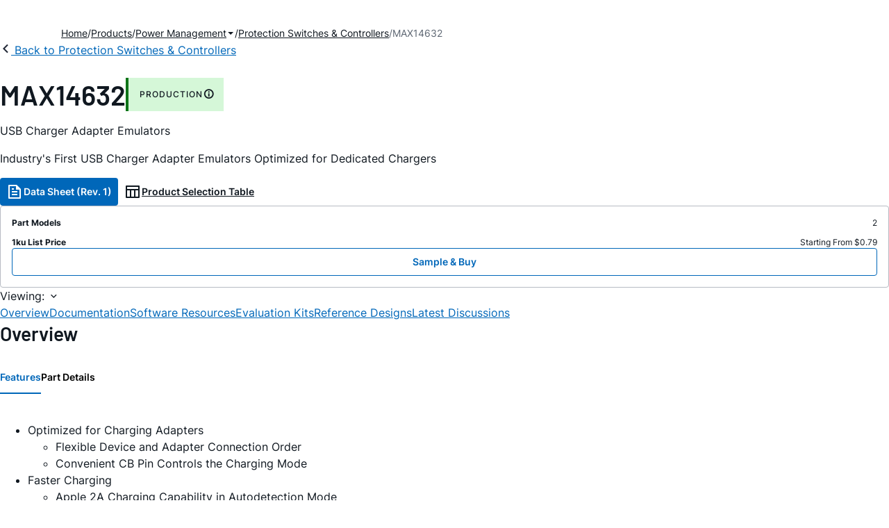

--- FILE ---
content_type: text/css
request_url: https://assets2.analog.com/cms-assets-optimizations/css/string.min.css
body_size: 1165
content:
body{color:#101820;font:400 16px/24px inter,sans-serif;margin:0;padding:0}a{color:#0067b9;display:inline-block;font:400 16px/24px inter,sans-serif;min-height:24px;transition:.2s ease-in;transition-property:background-color,border-color,box-shadow,color}a:hover{color:#00427a}a[download]:not(.adi__button):not(:has(span)):after{color:#686c7d;content:"";display:inline-block;font-family:remixicon;font-size:12px;margin-left:4px}hr{background-color:#e0e1e6;border:none;height:1px}h1,h2,h3,h4,h5,h6,.adi__heading{margin-bottom:.83em;margin-top:0}h1,.adi__heading--xl{font:600 40px/48px barlow,sans-serif}h2,.adi__heading--large{font:600 32px/40px barlow,sans-serif}h3,.adi__heading--medium{font:600 28px/36px barlow,sans-serif}h4,.adi__heading--small{font:600 24px/32px barlow,sans-serif}h5,.adi__heading--xs{font:600 20px/28px barlow,sans-serif}h6,.adi__heading--xxs{font:600 20px/28px inter,sans-serif}.adi__subtitle--xl{font:600 24px/32px inter,sans-serif}.adi__subtitle--large{font:600 20px/28px inter,sans-serif}.adi__subtitle--medium{font:700 16px/24px inter,sans-serif}.adi__subtitle--small{font:700 14px/20px inter,sans-serif}.adi__subtitle--xs{font:700 12px/16px inter,sans-serif}.adi__body--small{font:400 14px/20px inter,sans-serif}.adi__body--xs{font:400 12px/16px inter,sans-serif}html:has(.adi__stuck){overflow:initial;scrollbar-width:0}html:has(.adi__stuck)::-webkit-scrollbar{visibility:hidden}.adi__stuck{overflow:inherit}@keyframes adiSpin{0%{transform:rotate(0)}to{transform:rotate(360deg)}}[hidden]{display:none!important}.adi__contextMenu{box-shadow:0 25px 25px #22252f1a,0 0 5px #22252f1a;list-style:none;margin:0;padding:0;width:100%;z-index:100}@media only screen and (width >= 992px){.adi__contextMenu{max-width:260px}}@media only screen and (width <= 640px){.adi__contextMenu{left:16px;width:calc(100dvw - 32px)}}.adi__contextMenu{position:absolute}.adi__contextMenu__option{background-color:#fff;color:#101820;cursor:pointer;display:block;font:400 14px/20px inter,sans-serif;padding:12px 16px;text-decoration:none;transition:.2s ease-in;transition-property:background-color,color;-webkit-user-select:none;user-select:none;-webkit-tap-highlight-color:transparent}.adi__contextMenu__option:hover{background-color:#f3edf7}.adi__contextMenu__option:active{background-color:#e7dcef}.adi__contextMenu__option a{text-decoration:none}.adi__contextMenu__option a:hover{text-decoration:underline}.adi__contextMenu__option:active,.adi__contextMenu__option--active{background-color:#a451df;color:#fff}.adi__button{align-items:center;background-color:#fff;box-sizing:border-box;border:1px solid transparent;border-radius:4px;cursor:pointer;display:inline-flex;font:600 14px/20px inter,sans-serif;gap:8px;height:40px;justify-content:center;padding:0 8px;text-decoration:none;transition:.2s ease-in;transition-property:background-color,color,border-color;-webkit-user-select:none;user-select:none;-webkit-tap-highlight-color:transparent;background-color:#0067b9;color:#fff}.adi__button:hover{background-color:#00427a;color:#fff}.adi__button i[class^=ri]{font-size:24px;font-weight:400;line-height:24px}.adi__button--compact,.adi__button--sizeMedium{height:32px;padding:0 4px}.adi__button--compact i[class^=ri],.adi__button--sizeMedium i[class^=ri]{font-size:20px;line-height:20px}.adi__button--compact i[class=ri-external-link-fill],.adi__button--sizeMedium i[class=ri-external-link-fill]{font-size:24px;line-height:24px}.adi__button--sizeSmall{font:500 12px/16px inter,sans-serif;height:24px;padding:0 4px}.adi__button--sizeSmall i[class^=ri]{font-size:20px;line-height:20px}.adi__button--sizeSmall i[class=ri-external-link-fill]{font-size:24px;line-height:24px}.adi__button--drop i{transition:.2s ease-in}.adi__button--drop:focus i{transform:rotate(180deg)}.adi__button--disabled,.adi__button:disabled{background-color:#92befc;pointer-events:none}.adi__button--fullWidth{display:flex;width:100%}.adi__button--ghost{background-color:transparent;border-color:transparent;color:#101820;text-decoration:underline}.adi__button--ghost i[class^=ri-],.adi__button--ghost i[class^=ri-]:before,.adi__button--ghost i[class*=" ri-"],.adi__button--ghost i[class*=" ri-"]:before{display:inline-block}.adi__button--ghost:hover{background-color:rgb(from #101820 r g b/ calc(alpha*.1));color:#101820}.adi__button--ghost:focus{border:none;color:inherit;outline:none}.adi__button--ghost.adi__button--disabled,.adi__button--ghost:disabled{background-color:transparent;color:#9fa4ad}.adi__button--ghost:has(i[class^=ri-]:only-child){text-decoration:none}.adi__button--icon{height:auto;padding:0}.adi__button--inverse{background-color:#fff;color:#101820}.adi__button--inverse.adi__button--disabled,.adi__button--inverse:disabled{opacity:.5}.adi__button--inverse.adi__button--secondary{background-color:transparent;border:1px solid #fff;color:#fff}.adi__button--inverse.adi__button--secondary:hover{background-color:rgba(from #fff r g b/ calc(alpha/2));color:#fff}.adi__button--secondary{background-color:#fff;border-color:#0067b9;color:#0067b9}.adi__button--secondary:hover{background-color:#fff;border-color:#00427a;color:#00427a}.adi__button--secondary.adi__button--disabled,.adi__button--secondary:disabled{background-color:transparent;border-color:#92befc;color:#92befc}.adi__button--tertiary{background-color:#fff;border-color:#848b95;color:#101820}.adi__button--tertiary:hover{background-color:#fff;border-color:#5e6773;color:#101820}.adi__button--tertiary.adi__button--disabled,.adi__button--tertiary:disabled{background-color:transparent;border-color:#848b95;color:#9fa4ad}.adi__buttonGroup{background-color:#fff;display:flex}.adi__buttonGroup :not(:first-child){border-top-left-radius:0;border-bottom-left-radius:0;border-left-color:currentColor}.adi__buttonGroup :not(:last-child){border-top-right-radius:0;border-bottom-right-radius:0;border-right-width:0}


--- FILE ---
content_type: application/javascript
request_url: https://www.analog.com/i_jkMsIVfF/uotX/Bz9_0Z/tiEbzQG4wNQJ4D/Fl0XSl4/ATQL/XQ05bz0B
body_size: 168281
content:
(function(){if(typeof Array.prototype.entries!=='function'){Object.defineProperty(Array.prototype,'entries',{value:function(){var index=0;const array=this;return {next:function(){if(index<array.length){return {value:[index,array[index++]],done:false};}else{return {done:true};}},[Symbol.iterator]:function(){return this;}};},writable:true,configurable:true});}}());(function(){Hr();J05();Ur5();var MM=function(){return [];};var mT=function(LN){return ~LN;};var EM=function(){return ["\x6c\x65\x6e\x67\x74\x68","\x41\x72\x72\x61\x79","\x63\x6f\x6e\x73\x74\x72\x75\x63\x74\x6f\x72","\x6e\x75\x6d\x62\x65\x72"];};var p0=function(Xh,It){return Xh&It;};var MP=function(AM){try{if(AM!=null&&!J2["isNaN"](AM)){var ld=J2["parseFloat"](AM);if(!J2["isNaN"](ld)){return ld["toFixed"](2);}}}catch(vd){}return -1;};var t7=function(Qh){var mj=Qh[0]-Qh[1];var T0=Qh[2]-Qh[3];var FR=Qh[4]-Qh[5];var Cn=J2["Math"]["sqrt"](mj*mj+T0*T0+FR*FR);return J2["Math"]["floor"](Cn);};var Zn=function d7(jO,Xj){'use strict';var pF=d7;switch(jO){case YQ:{Rd.push(cT);throw new (J2[R7()[b7(Wt)](x0,v7,TR,JN,O9)])(At(typeof xM()[hT(p7)],qR('',[][[]]))?xM()[hT(Wt)](tU,rd,WR):xM()[hT(qN)](s2,FO,n6));}break;case l2:{var Yt=Xj[fX];var vR=Xj[R8];Rd.push(D0);if(WF(vR,null)||GR(vR,Yt[gh()[z9(Ud)](FP,In,fd)]))vR=Yt[gh()[z9(Ud)](FP,In,q7(q7(Wt)))];for(var UP=IN[UR],hN=new (J2[xM()[hT(mU)](QP,OF,q7({}))])(vR);rO(UP,vR);UP++)hN[UP]=Yt[UP];var HP;return Rd.pop(),HP=hN,HP;}break;case K3:{Rd.push(U6);if(q7(wM(fU()[PU(k7)].call(null,UN,F6,TR),J2[xM()[hT(JO)].call(null,rh,IF,Gt)]))){var Nc;return Rd.pop(),Nc=null,Nc;}var I9=J2[xM()[hT(JO)](rh,IF,rP)][fU()[PU(k7)](UN,F6,In)];var kM=I9[fU()[PU(d0)].call(null,AP,kU,q7(Wt))];var HM=I9[At(typeof fU()[PU(wj)],'undefined')?fU()[PU(q6)].call(null,qj,lF,Cc):fU()[PU(SM)](bj,V7,q7(q7([])))];var IR=I9[xM()[hT(ct)].call(null,AR,Gh,q7(Ud))];var KM;return KM=[kM,At(HM,Ud)?Ud:GR(HM,bQ[MU(typeof gh()[z9(nO)],qR('',[][[]]))?gh()[z9(v9)](wc,Cj,fd):gh()[z9(VU)].call(null,GU,qt,q7(Ud))]())?BU(Wt):BU(S0),IR||Yj()[I7(HT)].apply(null,[m7,Lh,X7])],Rd.pop(),KM;}break;case hr:{var K7=Xj[fX];var Sc;Rd.push(mh);return Sc=J2[Yj()[I7(cM)].apply(null,[U2,wt,Lh])][Qj()[vO(q6)](Lj,kn,Fh,Lr)](K7)[At(typeof gh()[z9(qP)],qR([],[][[]]))?gh()[z9(VU)].call(null,DU,lM,Bd):gh()[z9(In)](gr,tt,OP)](function(WU){return K7[WU];})[Ud],Rd.pop(),Sc;}break;case ZJ:{var Nj=Xj[fX];Rd.push(Yh);if(J2[xM()[hT(mU)].apply(null,[vT,OF,Gn])][fU()[PU(YM)](vN,lU,In)](Nj)){var c6;return Rd.pop(),c6=Nj,c6;}Rd.pop();}break;case qX:{var Pd=Xj[fX];Rd.push(OP);var pj;return pj=J2[Yj()[I7(cM)].apply(null,[V0,BM,Lh])][Yj()[I7(j7)].call(null,B8,q7(q7({})),Kd)](J2[xM()[hT(JO)](tR,IF,jt)][Yj()[I7(OP)](zP,Lj,jT)],Pd),Rd.pop(),pj;}break;case Jl:{var U0=Xj[fX];var kR=Xj[R8];Rd.push(T6);if(WF(kR,null)||GR(kR,U0[gh()[z9(Ud)](bT,In,qM)]))kR=U0[gh()[z9(Ud)](bT,In,WM)];for(var Z9=Ud,dU=new (J2[xM()[hT(mU)].call(null,fh,OF,v7)])(kR);rO(Z9,kR);Z9++)dU[Z9]=U0[Z9];var KQ;return Rd.pop(),KQ=dU,KQ;}break;case U8:{var XT={};var hd={};Rd.push(jF);try{var NU=Rd.length;var M0=q7([]);var q0=new (J2[gh()[z9(Lc)](GA,j9,q7(q7({})))])(Ud,Ud)[At(typeof gh()[z9(g9)],qR('',[][[]]))?gh()[z9(VU)].apply(null,[vN,Lj,LM]):gh()[z9(Cc)](St,k7,tn)](At(typeof gh()[z9(Ph)],qR([],[][[]]))?gh()[z9(VU)](J7,sU,cM):gh()[z9(Gt)](LB,vP,Lh));var cR=q0[fU()[PU(IP)](H,RO,Gt)](Yj()[I7(In)](Mp,q7(q7({})),F6));var wT=q0[gh()[z9(DQ)].call(null,lA,x0,q7(Ud))](cR[xM()[hT(cn)](Ml,z7,jt)]);var F7=q0[MU(typeof gh()[z9(PP)],qR([],[][[]]))?gh()[z9(DQ)](lA,x0,Cj):gh()[z9(VU)](Yn,bj,q7(q7(Wt)))](cR[fU()[PU(PP)](bN,k6,RO)]);XT=SR(wp,[Yj()[I7(YU)].call(null,jN,jt,AT),wT,xM()[hT(SO)].apply(null,[QX,k7,q7(Ud)]),F7]);var MN=new (J2[gh()[z9(Lc)](GA,j9,VU)])(Ud,Ud)[gh()[z9(Cc)](St,k7,WR)](MU(typeof Qj()[vO(qM)],qR([],[][[]]))?Qj()[vO(tn)](zt,rP,gU,sj):Qj()[vO(S0)].call(null,l7,CM,QU,g9));var TU=MN[fU()[PU(IP)](H,RO,tM)](Yj()[I7(In)](Mp,l7,F6));var LU=MN[MU(typeof gh()[z9(Oh)],'undefined')?gh()[z9(DQ)](lA,x0,q7(q7(Ud))):gh()[z9(VU)](qM,EF,WM)](TU[xM()[hT(cn)](Ml,z7,l7)]);var gM=MN[gh()[z9(DQ)].apply(null,[lA,x0,In])](TU[fU()[PU(PP)](bN,k6,q7([]))]);hd=SR(wp,[Yj()[I7(I6)].apply(null,[d5,X7,tn]),LU,Xc()[Wd(gU)](qT,TR,S7,x0,q7(q7(Ud))),gM]);}finally{Rd.splice(TF(NU,Wt),Infinity,jF);var F9;return F9=SR(wp,[xM()[hT(V9)].call(null,tb,Bn,Gh),XT[Yj()[I7(YU)](jN,q7(q7(Wt)),AT)]||null,gh()[z9(IP)].call(null,dF,nT,hR),XT[MU(typeof xM()[hT(jU)],qR('',[][[]]))?xM()[hT(SO)](QX,k7,q7([])):xM()[hT(Wt)](d0,Wt,gU)]||null,gh()[z9(PP)](Np,V7,Q9),hd[MU(typeof Yj()[I7(YU)],qR('',[][[]]))?Yj()[I7(I6)](d5,q7(q7({})),tn):Yj()[I7(UR)](MR,rN,d0)]||null,gh()[z9(j7)].call(null,zA,Lj,OF),hd[MU(typeof Xc()[Wd(cM)],'undefined')?Xc()[Wd(gU)].apply(null,[qT,ft,S7,x0,VP]):Xc()[Wd(mR)].apply(null,[Ij,Gt,wd,Sn,Rh])]||null]),Rd.pop(),F9;}Rd.pop();}break;case lm:{Rd.push(A6);J2[gh()[z9(nc)](Gj,jU,q7(Ud))][Yj()[I7(P9)].apply(null,[LX,VP,j7])](Yj()[I7(k7)](KY,jt,ct),function(Rs){return d7.apply(this,[AB,arguments]);});Rd.pop();}break;case WQ:{var Ek=Xj[fX];return Ek;}break;case AB:{var Rs=Xj[fX];Rd.push(wZ);if(At([Yj()[I7(Yh)].call(null,bX,Bq,C4),MU(typeof gh()[z9(n6)],qR([],[][[]]))?gh()[z9(UH)](Lk,AT,fd):gh()[z9(VU)](AZ,SI,BM),xM()[hT(GH)].apply(null,[QH,fd,vg])][fU()[PU(Lh)](rC,Xg,n6)](Rs[gh()[z9(Rh)].apply(null,[Fq,DQ,rN])][gh()[z9(p7)].apply(null,[Q5,PP,NI])]),BU(Wt))){Rd.pop();return;}J2[fU()[PU(Jz)](Qr,nT,tG)](function(){var DG=q7({});Rd.push(VY);try{var zI=Rd.length;var nH=q7(R8);if(q7(DG)&&Rs[gh()[z9(Rh)].apply(null,[x4,DQ,q7(q7({}))])]&&(Rs[gh()[z9(Rh)].apply(null,[x4,DQ,q7(q7({}))])][xM()[hT(gg)](wW,k6,fd)](R7()[b7(IF)](q6,q7(q7({})),Yh,NE,Zs))||Rs[gh()[z9(Rh)](x4,DQ,q7({}))][xM()[hT(gg)](wW,k6,q7(Wt))](At(typeof fU()[PU(JV)],qR('',[][[]]))?fU()[PU(q6)].call(null,ZY,OZ,nq):fU()[PU(SV)].apply(null,[wZ,HT,Cj])))){DG=q7(q7(R8));}}catch(Ls){Rd.splice(TF(zI,Wt),Infinity,VY);Rs[At(typeof gh()[z9(n1)],'undefined')?gh()[z9(VU)](MR,Lz,GD):gh()[z9(Rh)].call(null,x4,DQ,g9)][At(typeof gh()[z9(HT)],qR([],[][[]]))?gh()[z9(VU)].call(null,AR,dz,GD):gh()[z9(vv)](gs,RE,q7(q7({})))](new (J2[gh()[z9(DZ)](nV,Xg,X7)])(Yj()[I7(Bz)](mV,Hz,Bd),SR(wp,[xM()[hT(Hs)].call(null,UD,fq,v9),q7(q7(R8)),Yj()[I7(gg)](hA,q7(Wt),RG),q7(R8),xM()[hT(CI)](CH,Xv,Yh),q7(q7([]))])));}if(q7(DG)&&At(Rs[Xc()[Wd(z7)](X7,Cc,ws,x0,q6)],gh()[z9(wY)](wk,P4,qM))){DG=q7(q7(R8));}if(DG){Rs[At(typeof gh()[z9(gG)],'undefined')?gh()[z9(VU)](QU,Mv,S0):gh()[z9(Rh)].apply(null,[x4,DQ,v7])][gh()[z9(vv)](gs,RE,TR)](new (J2[gh()[z9(DZ)].call(null,nV,Xg,IF)])(Yj()[I7(n1)](cz,v7,Oq),SR(wp,[xM()[hT(Hs)].apply(null,[UD,fq,jZ]),q7(q7({})),Yj()[I7(gg)](hA,q7([]),RG),q7([]),At(typeof xM()[hT(HT)],qR([],[][[]]))?xM()[hT(Wt)](Dc,QU,OV):xM()[hT(CI)].apply(null,[CH,Xv,q7(Ud)]),q7(q7([]))])));}Rd.pop();},Ud);Rd.pop();}break;case pw:{var UZ=Xj[fX];Rd.push(wI);if(J2[At(typeof xM()[hT(qD)],qR([],[][[]]))?xM()[hT(Wt)](NE,lW,tn):xM()[hT(mU)](XD,OF,IF)][fU()[PU(YM)](Ax,lU,X7)](UZ)){var gH;return Rd.pop(),gH=UZ,gH;}Rd.pop();}break;case nC:{var WY=Xj[fX];var Cv=Xj[R8];Rd.push(fI);var CE=WF(null,WY)?null:Mk(gh()[z9(NI)].call(null,w0,Ud,q7(Ud)),typeof J2[Yj()[I7(nc)].call(null,Qb,OF,Cj)])&&WY[J2[Yj()[I7(nc)](Qb,EV,Cj)][At(typeof Yj()[I7(Lj)],qR([],[][[]]))?Yj()[I7(UR)].apply(null,[FI,q7(Ud),rE]):Yj()[I7(qP)](WN,VP,rP)]]||WY[fU()[PU(zt)].call(null,md,UR,q7([]))];if(Mk(null,CE)){var vG,RD,KV,wG,RI=[],KW=q7(Ud),IZ=q7(IN[M1]);try{var nE=Rd.length;var pL=q7([]);if(KV=(CE=CE.call(WY))[xM()[hT(MI)](Th,AL,qP)],At(Ud,Cv)){if(MU(J2[Yj()[I7(cM)](pn,NW,Lh)](CE),CE)){pL=q7(q7([]));return;}KW=q7(Wt);}else for(;q7(KW=(vG=KV.call(CE))[fU()[PU(Cj)].call(null,HY,hR,Gt)])&&(RI[xM()[hT(NI)].call(null,Dg,ct,q7({}))](vG[gh()[z9(zD)](S1,GW,q7([]))]),MU(RI[gh()[z9(Ud)](UN,In,q7(Wt))],Cv));KW=q7(Ud));}catch(lq){IZ=q7(Ud),RD=lq;}finally{Rd.splice(TF(nE,Wt),Infinity,fI);try{var gY=Rd.length;var TL=q7(q7(fX));if(q7(KW)&&Mk(null,CE[MU(typeof gh()[z9(nG)],qR([],[][[]]))?gh()[z9(IF)].apply(null,[Dz,g4,q7(Ud)]):gh()[z9(VU)].call(null,ZY,XI,q7(q7([])))])&&(wG=CE[gh()[z9(IF)](Dz,g4,Yh)](),MU(J2[Yj()[I7(cM)].call(null,pn,In,Lh)](wG),wG))){TL=q7(q7(R8));return;}}finally{Rd.splice(TF(gY,Wt),Infinity,fI);if(TL){Rd.pop();}if(IZ)throw RD;}if(pL){Rd.pop();}}var VE;return Rd.pop(),VE=RI,VE;}Rd.pop();}break;case G:{var xg=Xj[fX];var UI=Xj[R8];Rd.push(EF);var Zz=WF(null,xg)?null:Mk(MU(typeof gh()[z9(mU)],qR([],[][[]]))?gh()[z9(NI)](vj,Ud,q7(Ud)):gh()[z9(VU)](rP,Vz,Cc),typeof J2[Yj()[I7(nc)](DT,v9,Cj)])&&xg[J2[Yj()[I7(nc)].apply(null,[DT,q7([]),Cj])][Yj()[I7(qP)](Z0,vP,rP)]]||xg[fU()[PU(zt)].call(null,GA,UR,q7(q7([])))];if(Mk(null,Zz)){var hs,mv,Eq,b4,lL=[],RY=q7(Ud),YV=q7(IN[M1]);try{var Ds=Rd.length;var DI=q7({});if(Eq=(Zz=Zz.call(xg))[xM()[hT(MI)].apply(null,[gO,AL,NI])],At(Ud,UI)){if(MU(J2[Yj()[I7(cM)](fP,g9,Lh)](Zz),Zz)){DI=q7(q7({}));return;}RY=q7(IN[M1]);}else for(;q7(RY=(hs=Eq.call(Zz))[fU()[PU(Cj)].apply(null,[CL,hR,Zc])])&&(lL[xM()[hT(NI)].call(null,Hv,ct,wt)](hs[gh()[z9(zD)](gZ,GW,q7(q7([])))]),MU(lL[gh()[z9(Ud)](lZ,In,vH)],UI));RY=q7(Ud));}catch(Qq){YV=q7(Ud),mv=Qq;}finally{Rd.splice(TF(Ds,Wt),Infinity,EF);try{var tk=Rd.length;var cZ=q7({});if(q7(RY)&&Mk(null,Zz[gh()[z9(IF)](TP,g4,IF)])&&(b4=Zz[gh()[z9(IF)](TP,g4,Zc)](),MU(J2[Yj()[I7(cM)](fP,vH,Lh)](b4),b4))){cZ=q7(fX);return;}}finally{Rd.splice(TF(tk,Wt),Infinity,EF);if(cZ){Rd.pop();}if(YV)throw mv;}if(DI){Rd.pop();}}var hE;return Rd.pop(),hE=lL,hE;}Rd.pop();}break;case GJ:{Rd.push(tg);throw new (J2[R7()[b7(Wt)](x0,Gt,qP,JN,ND)])(xM()[hT(qN)](hh,FO,GU));}break;case Db:{Rd.push(EF);var cL=function(Pd){return d7.apply(this,[qX,arguments]);};var ck=[At(typeof Yj()[I7(v7)],qR('',[][[]]))?Yj()[I7(UR)].call(null,bv,Bd,hZ):Yj()[I7(EG)](Bh,mZ,zt),gh()[z9(mZ)].call(null,cc,vY,F6)];var O1=ck[gh()[z9(In)].call(null,OT,tt,GU)](function(qI){var Uv=cL(qI);Rd.push(nV);if(q7(q7(Uv))&&q7(q7(Uv[Yj()[I7(x0)].call(null,NL,n6,lI)]))&&q7(q7(Uv[Yj()[I7(x0)](NL,JO,lI)][Yj()[I7(ME)](T4,q7(Ud),Gn)]))){Uv=Uv[Yj()[I7(x0)](NL,q7(q7(Ud)),lI)][Yj()[I7(ME)](T4,q7({}),Gn)]();var Iq=qR(At(Uv[fU()[PU(Lh)](qd,Xg,nq)](MU(typeof Yj()[I7(vH)],'undefined')?Yj()[I7(j1)](Ic,ME,nq):Yj()[I7(UR)](kk,Zc,kg)),BU(Wt)),xs(J2[gh()[z9(tG)].call(null,HW,nc,q7(q7(Wt)))](GR(Uv[fU()[PU(Lh)].apply(null,[qd,Xg,ft])](gh()[z9(IF)](T4,g4,ME)),BU(IN[M1]))),Wt));var lv;return Rd.pop(),lv=Iq,lv;}else{var QL;return QL=Qj()[vO(qM)](ct,S0,WM,SZ),Rd.pop(),QL;}Rd.pop();});var Aq;return Aq=O1[MU(typeof xM()[hT(VG)],qR([],[][[]]))?xM()[hT(TG)].call(null,E9,Gt,Yh):xM()[hT(Wt)].apply(null,[NI,Tk,l7])](xM()[hT(M1)](A1,qM,q7(q7([])))),Rd.pop(),Aq;}break;}};var Qk=function fL(JI,cG){'use strict';var XE=fL;switch(JI){case JX:{var Qg=cG[fX];Rd.push(p7);var gL;return gL=SR(wp,[fU()[PU(X7)].apply(null,[zP,M1,UR]),Qg]),Rd.pop(),gL;}break;case l2:{return this;}break;case Ol:{return this;}break;case Px:{Rd.push(jt);var kG;return kG=fU()[PU(Q9)].call(null,C4,Kd,q7(Ud)),Rd.pop(),kG;}break;case wp:{var Lg=cG[fX];Rd.push(HD);var YE=J2[Yj()[I7(cM)](Ss,zt,Lh)](Lg);var jg=[];for(var JG in YE)jg[xM()[hT(NI)](rV,ct,Yh)](JG);jg[gh()[z9(z7)](PE,M1,Oq)]();var Iv;return Iv=function hv(){Rd.push(kW);for(;jg[gh()[z9(Ud)](hV,In,vH)];){var k4=jg[MU(typeof Yj()[I7(P9)],qR([],[][[]]))?Yj()[I7(wt)](b1,DQ,Bz):Yj()[I7(UR)].apply(null,[Cz,q7(q7({})),PD])]();if(wM(k4,YE)){var HG;return hv[gh()[z9(zD)](ZY,GW,Lh)]=k4,hv[fU()[PU(Cj)](BI,hR,v9)]=q7(Wt),Rd.pop(),HG=hv,HG;}}hv[fU()[PU(Cj)](BI,hR,vg)]=q7(IN[UR]);var Zv;return Rd.pop(),Zv=hv,Zv;},Rd.pop(),Iv;}break;case Pm:{Rd.push(UV);this[fU()[PU(Cj)].call(null,T4,hR,VU)]=q7(IN[UR]);var KL=this[At(typeof xM()[hT(tt)],qR('',[][[]]))?xM()[hT(Wt)](p7,wq,In):xM()[hT(X7)](A1,RE,ME)][Ud][R7()[b7(NW)](nc,BM,wj,MW,n4)];if(At(gh()[z9(tn)](R0,IY,EV),KL[xM()[hT(ct)](pI,Gh,EV)]))throw KL[xM()[hT(VG)].apply(null,[Lr,Ph,Fh])];var d4;return d4=this[At(typeof Yj()[I7(U6)],qR('',[][[]]))?Yj()[I7(UR)](XV,IF,dI):Yj()[I7(rW)](Tz,nq,bW)],Rd.pop(),d4;}break;case C3:{var Jv=cG[fX];var rg=cG[R8];var JY;Rd.push(ND);var d1;var jz;var BD;var Rq=xM()[hT(qM)](hk,Cs,nq);var ZE=Jv[fU()[PU(mU)].call(null,mk,QI,BM)](Rq);for(BD=IN[UR];rO(BD,ZE[gh()[z9(Ud)](LZ,In,q7(q7({})))]);BD++){JY=Eg(p0(bD(rg,cM),IN[mR]),ZE[gh()[z9(Ud)](LZ,In,mU)]);rg*=IN[kn];rg&=IN[cM];rg+=IN[VU];rg&=IN[rP];d1=Eg(p0(bD(rg,cM),bQ[Yj()[I7(vg)].call(null,Zq,EV,Gt)]()),ZE[gh()[z9(Ud)].apply(null,[LZ,In,LM])]);rg*=IN[kn];rg&=IN[cM];rg+=IN[VU];rg&=IN[rP];jz=ZE[JY];ZE[JY]=ZE[d1];ZE[d1]=jz;}var EY;return EY=ZE[MU(typeof xM()[hT(NW)],qR([],[][[]]))?xM()[hT(TG)](fQ,Gt,UR):xM()[hT(Wt)].apply(null,[Gh,dW,JO])](Rq),Rd.pop(),EY;}break;case fX:{var RW=cG[fX];Rd.push(BZ);if(MU(typeof RW,Yj()[I7(zD)](jj,z7,hR))){var xL;return xL=xM()[hT(M1)](L4,qM,Ps),Rd.pop(),xL;}var lY;return lY=RW[fU()[PU(Hz)].call(null,jR,g4,z7)](new (J2[Xc()[Wd(NI)](NI,In,dW,rP,NW)])(Yj()[I7(TR)](Cq,q7(q7({})),YM),Yj()[I7(nT)].apply(null,[nF,NW,UH])),xM()[hT(rW)].call(null,Ig,jL,ft))[fU()[PU(Hz)](jR,g4,lI)](new (J2[Xc()[Wd(NI)](NI,RO,dW,rP,BW)])(MU(typeof fU()[PU(v9)],'undefined')?fU()[PU(Gn)](Md,tM,TG):fU()[PU(q6)](Bv,fd,ft),Yj()[I7(nT)].call(null,nF,q7(Wt),UH)),xM()[hT(tG)].apply(null,[jd,cI,UR]))[fU()[PU(Hz)](jR,g4,q7(q7(Ud)))](new (J2[Xc()[Wd(NI)](NI,MD,dW,rP,Cj)])(xM()[hT(Q9)].call(null,VQ,PG,UY),Yj()[I7(nT)](nF,nc,UH)),MU(typeof Xc()[Wd(NW)],qR([],[][[]]))?Xc()[Wd(zD)].call(null,YH,BM,zv,S0,q7(q7({}))):Xc()[Wd(mR)](gI,Hz,rZ,qg,LM))[fU()[PU(Hz)](jR,g4,VD)](new (J2[Xc()[Wd(NI)](NI,p7,dW,rP,q7(q7({})))])(At(typeof Qj()[vO(M1)],qR(xM()[hT(M1)].apply(null,[L4,qM,vg]),[][[]]))?Qj()[vO(S0)](rN,p1,Bq,Q1):Qj()[vO(n6)].apply(null,[zD,kn,PV,Zq]),Yj()[I7(nT)](nF,F6,UH)),fU()[PU(F6)](OC,ft,In))[fU()[PU(Hz)].apply(null,[jR,g4,vg])](new (J2[At(typeof Xc()[Wd(rP)],qR([],[][[]]))?Xc()[Wd(mR)](D4,VD,W4,ks,ct):Xc()[Wd(NI)](NI,NI,dW,rP,Hz)])(xM()[hT(Lj)].apply(null,[m1,C4,DQ]),Yj()[I7(nT)].call(null,nF,UR,UH)),MU(typeof gh()[z9(Zc)],qR([],[][[]]))?gh()[z9(PY)].call(null,sR,ME,X7):gh()[z9(VU)].apply(null,[x0,w1,PY]))[fU()[PU(Hz)].apply(null,[jR,g4,q7([])])](new (J2[Xc()[Wd(NI)](NI,XH,dW,rP,q7({}))])(gh()[z9(Zc)].apply(null,[I0,PY,q7({})]),Yj()[I7(nT)].apply(null,[nF,S0,UH])),fU()[PU(rN)](sI,jW,RO))[fU()[PU(Hz)].apply(null,[jR,g4,Yh])](new (J2[MU(typeof Xc()[Wd(x0)],'undefined')?Xc()[Wd(NI)].call(null,NI,NW,dW,rP,q7(Ud)):Xc()[Wd(mR)].apply(null,[FW,Wt,V0,HZ,wt])])(xM()[hT(TR)](DF,qN,PY),Yj()[I7(nT)](nF,q7(q7({})),UH)),gh()[z9(X7)](bF,l7,Gn))[fU()[PU(Hz)].call(null,jR,g4,Rh)](new (J2[Xc()[Wd(NI)](NI,rW,dW,rP,q7({}))])(fU()[PU(JO)](S6,rP,rN),Yj()[I7(nT)].call(null,nF,jt,UH)),V4()[Sq(cM)].apply(null,[zv,kn,Lh,Wv,zt]))[fU()[PU(Lj)](BG,OF,tn)](Ud,IN[v9]),Rd.pop(),lY;}break;case s8:{var lg=cG[fX];var BH=cG[R8];var hD;Rd.push(rE);return hD=qR(J2[xM()[hT(zD)].apply(null,[kH,jt,zD])][xM()[hT(nT)].apply(null,[bG,GU,OP])](OW(J2[xM()[hT(zD)].apply(null,[kH,jt,cM])][Yj()[I7(Hz)].call(null,Ah,MI,DZ)](),qR(TF(BH,lg),Wt))),lg),Rd.pop(),hD;}break;case qX:{var fE=cG[fX];Rd.push(ZL);var Lv=new (J2[xM()[hT(ft)](HU,VU,wj)])();var C1=Lv[xM()[hT(Rh)](C0,Zc,M1)](fE);var DV=xM()[hT(M1)](L0,qM,JO);C1[Xc()[Wd(NW)](jk,O4,AF,UR,rN)](function(IW){Rd.push(OH);DV+=J2[Yj()[I7(kn)](fh,q7(Wt),rW)][MU(typeof fU()[PU(Gn)],qR([],[][[]]))?fU()[PU(zD)].apply(null,[jh,jU,VU]):fU()[PU(q6)](r4,Wg,MD)](IW);Rd.pop();});var Tv;return Tv=J2[gh()[z9(WR)](tj,SV,mZ)](DV),Rd.pop(),Tv;}break;case W8:{Rd.push(bV);var dH;return dH=new (J2[Xc()[Wd(mU)].apply(null,[RZ,Bd,RH,kn,Ph])])()[Yj()[I7(ft)](bT,hR,HT)](),Rd.pop(),dH;}break;case Cr:{Rd.push(Kg);var ds=[gh()[z9(BW)](pO,rP,Lh),xM()[hT(Oq)](ZO,DZ,VU),Qj()[vO(vg)](Bd,n6,IV,pT),R7()[b7(mU)](mU,nT,Rh,cI,qU),Yj()[I7(Rh)].apply(null,[Y7,Ud,LY]),At(typeof gh()[z9(q6)],'undefined')?gh()[z9(VU)].call(null,jG,vN,IF):gh()[z9(OV)](bn,EV,OP),R7()[b7(hR)](WM,Wt,ME,nT,Lp),gh()[z9(ME)].apply(null,[KP,v9,nT]),MU(typeof xM()[hT(z7)],'undefined')?xM()[hT(EG)].apply(null,[RM,vP,Cc]):xM()[hT(Wt)](jN,Qs,F6),R7()[b7(q6)].call(null,NW,vg,tM,LH,Rc),fU()[PU(VP)].call(null,t6,jZ,RO),At(typeof Xc()[Wd(nc)],qR(xM()[hT(M1)](Ab,qM,q7(q7({}))),[][[]]))?Xc()[Wd(mR)](vz,O4,kI,vH,q7([])):Xc()[Wd(hR)].apply(null,[CY,Cc,cU,q6,JO]),MU(typeof fU()[PU(zt)],qR('',[][[]]))?fU()[PU(GU)].call(null,Jc,mZ,x0):fU()[PU(q6)].apply(null,[sD,Jz,WR]),fU()[PU(p7)](IU,YU,ME),Yj()[I7(MD)].call(null,mN,q6,k7),MU(typeof fU()[PU(n6)],qR([],[][[]]))?fU()[PU(Oq)](nh,Pg,p7):fU()[PU(q6)].call(null,kE,gq,EG),fU()[PU(EG)](xO,V9,EG),At(typeof Yj()[I7(zt)],qR('',[][[]]))?Yj()[I7(UR)].call(null,xI,WR,sg):Yj()[I7(PD)](CR,RO,IP),Yj()[I7(VP)].apply(null,[mN,X7,wg]),fU()[PU(l7)].apply(null,[Y0,Ud,mU]),MU(typeof Yj()[I7(ct)],'undefined')?Yj()[I7(GU)](l9,nc,CZ):Yj()[I7(UR)](QU,NW,Mq),At(typeof Yj()[I7(wt)],'undefined')?Yj()[I7(UR)](R1,ft,jV):Yj()[I7(p7)](vt,mZ,l7),gh()[z9(wt)].apply(null,[fM,Rg,Ps]),Qj()[vO(v7)].call(null,OP,mU,PY,BO),gh()[z9(rW)].apply(null,[r9,qD,zt]),xM()[hT(l7)](Dj,Ud,q7(Ud)),Yj()[I7(Oq)].apply(null,[G7,q7({}),BW])];if(WF(typeof J2[xM()[hT(JO)](Jc,IF,M1)][At(typeof Yj()[I7(OP)],qR('',[][[]]))?Yj()[I7(UR)].call(null,Kd,q7(q7(Wt)),VD):Yj()[I7(EG)].apply(null,[gP,lI,zt])],gh()[z9(NI)].call(null,mO,Ud,F6))){var PL;return Rd.pop(),PL=null,PL;}var R4=ds[gh()[z9(Ud)](Nt,In,vH)];var GV=At(typeof xM()[hT(ME)],qR('',[][[]]))?xM()[hT(Wt)](pz,sg,Hz):xM()[hT(M1)].apply(null,[Ab,qM,Bq]);for(var dD=Ud;rO(dD,R4);dD++){var zs=ds[dD];if(MU(J2[xM()[hT(JO)].call(null,Jc,IF,q7(q7(Wt)))][Yj()[I7(EG)].apply(null,[gP,JO,zt])][zs],undefined)){GV=xM()[hT(M1)].apply(null,[Ab,qM,In])[Yj()[I7(VD)].call(null,bP,zD,RE)](GV,fU()[PU(Gh)](R0,nO,Bd))[Yj()[I7(VD)](bP,cI,RE)](dD);}}var tY;return Rd.pop(),tY=GV,tY;}break;case wb:{Rd.push(PZ);var pv;return pv=At(typeof J2[At(typeof fU()[PU(ct)],'undefined')?fU()[PU(q6)].call(null,BZ,Jq,WM):fU()[PU(rP)].call(null,Es,v4,Lh)][Yj()[I7(l7)](vk,X7,tM)],Qj()[vO(VU)](tM,cM,Os,Is))||At(typeof J2[fU()[PU(rP)].apply(null,[Es,v4,OF])][Yj()[I7(Gh)](E6,q7(q7(Wt)),TV)],MU(typeof Qj()[vO(NW)],qR(xM()[hT(M1)](bI,qM,Zc),[][[]]))?Qj()[vO(VU)].call(null,NW,cM,Os,Is):Qj()[vO(S0)].call(null,kn,WW,jI,YD))||At(typeof J2[fU()[PU(rP)](Es,v4,q7(Ud))][xM()[hT(Gh)](Bt,SV,F6)],Qj()[vO(VU)].apply(null,[mZ,cM,Os,Is])),Rd.pop(),pv;}break;case lm:{Rd.push(AT);try{var pE=Rd.length;var nL=q7([]);var tq;return tq=q7(q7(J2[At(typeof fU()[PU(VG)],qR([],[][[]]))?fU()[PU(q6)](Is,dG,wt):fU()[PU(rP)].call(null,wL,v4,nq)][xM()[hT(OF)].call(null,qU,AT,BM)])),Rd.pop(),tq;}catch(tV){Rd.splice(TF(pE,Wt),Infinity,AT);var VW;return Rd.pop(),VW=q7(R8),VW;}Rd.pop();}break;case R8:{Rd.push(zq);try{var bZ=Rd.length;var B1=q7(R8);var AI;return AI=q7(q7(J2[fU()[PU(rP)](jG,v4,z7)][fU()[PU(OF)](TD,BM,tn)])),Rd.pop(),AI;}catch(Vg){Rd.splice(TF(bZ,Wt),Infinity,zq);var Rv;return Rd.pop(),Rv=q7({}),Rv;}Rd.pop();}break;case lb:{var dY;Rd.push(Wk);return dY=q7(q7(J2[fU()[PU(rP)].apply(null,[lh,v4,q7([])])][Qj()[vO(v9)].call(null,g9,x0,ZD,JT)])),Rd.pop(),dY;}break;}};var Eg=function(Dk,zW){return Dk%zW;};var OW=function(JE,rq){return JE*rq;};var sq=function vE(p4,QZ){'use strict';var Zg=vE;switch(p4){case GJ:{var Pz=QZ[fX];Rd.push(hz);var A4=Pz[gh()[z9(In)].call(null,YL,tt,VP)](function(K7){return Zn.apply(this,[hr,arguments]);});var Bs;return Bs=A4[xM()[hT(TG)].call(null,Ok,Gt,Fh)](fU()[PU(Gh)](NG,nO,WR)),Rd.pop(),Bs;}break;case U:{Rd.push(dv);try{var OG=Rd.length;var j4=q7([]);var rz=qR(qR(qR(qR(qR(qR(qR(qR(qR(qR(qR(qR(qR(qR(qR(qR(qR(qR(qR(qR(qR(qR(qR(qR(J2[gh()[z9(tG)](qY,nc,DQ)](J2[xM()[hT(JO)].apply(null,[hj,IF,UY])][gh()[z9(DW)](JF,mR,q7(q7(Wt)))]),xs(J2[gh()[z9(tG)](qY,nc,NW)](J2[xM()[hT(JO)](hj,IF,mR)][gh()[z9(Yk)](cz,DZ,v7)]),Wt)),xs(J2[gh()[z9(tG)](qY,nc,Wt)](J2[xM()[hT(JO)](hj,IF,VP)][xM()[hT(Hk)].call(null,pG,lI,PD)]),S0)),xs(J2[gh()[z9(tG)](qY,nc,jU)](J2[xM()[hT(JO)](hj,IF,Oq)][fU()[PU(dE)](nW,xk,n6)]),mR)),xs(J2[gh()[z9(tG)](qY,nc,qP)](J2[xM()[hT(zD)](Fg,jt,TG)][MU(typeof gh()[z9(vP)],'undefined')?gh()[z9(Kd)].call(null,fG,Oq,F6):gh()[z9(VU)](wg,J7,MI)]),kn)),xs(J2[gh()[z9(tG)].apply(null,[qY,nc,UY])](J2[xM()[hT(JO)].call(null,hj,IF,VD)][xM()[hT(ls)](NT,zD,Q9)]),VU)),xs(J2[MU(typeof gh()[z9(rE)],qR([],[][[]]))?gh()[z9(tG)](qY,nc,q7(q7(Ud))):gh()[z9(VU)].call(null,bY,Rg,RO)](J2[xM()[hT(JO)](hj,IF,q7(Ud))][Yj()[I7(Qs)](gQ,v9,rN)]),IN[Zc])),xs(J2[gh()[z9(tG)](qY,nc,Bd)](J2[xM()[hT(JO)].apply(null,[hj,IF,O4])][MU(typeof gh()[z9(LY)],qR('',[][[]]))?gh()[z9(BM)].call(null,SU,Wt,S0):gh()[z9(VU)].call(null,xH,ME,v9)]),UR)),xs(J2[gh()[z9(tG)].call(null,qY,nc,q7([]))](J2[xM()[hT(JO)].call(null,hj,IF,In)][xM()[hT(Hz)].call(null,LB,tt,jZ)]),cM)),xs(J2[MU(typeof gh()[z9(tt)],qR([],[][[]]))?gh()[z9(tG)](qY,nc,TR):gh()[z9(VU)].apply(null,[O4,bE,q7(q7(Ud))])](J2[xM()[hT(JO)](hj,IF,q7(q7(Wt)))][fU()[PU(rE)].apply(null,[xc,JV,Ph])]),x0)),xs(J2[gh()[z9(tG)](qY,nc,vH)](J2[xM()[hT(JO)].call(null,hj,IF,EG)][MU(typeof Yj()[I7(RV)],qR('',[][[]]))?Yj()[I7(GW)](tI,nq,qP):Yj()[I7(UR)].call(null,DL,q7(Wt),Sg)]),nc)),xs(J2[gh()[z9(tG)](qY,nc,fd)](J2[xM()[hT(JO)](hj,IF,Bd)][fU()[PU(zG)](ZY,jT,Cc)]),M1)),xs(J2[gh()[z9(tG)](qY,nc,q7(q7(Ud)))](J2[MU(typeof xM()[hT(Lj)],qR([],[][[]]))?xM()[hT(JO)](hj,IF,lI):xM()[hT(Wt)](KI,Hv,q7(q7({})))][At(typeof fU()[PU(WR)],qR('',[][[]]))?fU()[PU(q6)](cH,NW,tG):fU()[PU(BE)].call(null,zM,Qs,Yh)]),NW)),xs(J2[gh()[z9(tG)](qY,nc,EV)](J2[xM()[hT(JO)](hj,IF,Ps)][MU(typeof Yj()[I7(wt)],qR('',[][[]]))?Yj()[I7(AZ)].apply(null,[LX,In,IY]):Yj()[I7(UR)].call(null,LI,q7({}),tt)]),NI)),xs(J2[gh()[z9(tG)](qY,nc,mU)](J2[xM()[hT(JO)](hj,IF,q7(Ud))][gh()[z9(NE)].apply(null,[UG,rW,Ps])]),zD)),xs(J2[gh()[z9(tG)](qY,nc,mZ)](J2[xM()[hT(JO)](hj,IF,q7(Ud))][V4()[Sq(zt)](Nz,v9,Lj,S0,hR)]),mU)),xs(J2[gh()[z9(tG)].apply(null,[qY,nc,qP])](J2[xM()[hT(JO)].apply(null,[hj,IF,mU])][V4()[Sq(nq)].apply(null,[Nz,EV,Gh,rE,vP])]),hR)),xs(J2[gh()[z9(tG)](qY,nc,qP)](J2[xM()[hT(JO)](hj,IF,MI)][fU()[PU(fq)].call(null,sj,MD,q7(Ud))]),q6)),xs(J2[gh()[z9(tG)](qY,nc,kn)](J2[xM()[hT(JO)](hj,IF,v7)][At(typeof R7()[b7(nT)],qR([],[][[]]))?R7()[b7(kn)].apply(null,[rh,tn,VU,HI,Oz]):R7()[b7(Zc)](nc,mZ,Yh,NW,qE)]),LM)),xs(J2[gh()[z9(tG)].apply(null,[qY,nc,Wt])](J2[xM()[hT(JO)].apply(null,[hj,IF,tn])][V4()[Sq(nc)](qE,NI,Gh,LI,PY)]),n6)),xs(J2[gh()[z9(tG)](qY,nc,UY)](J2[xM()[hT(JO)](hj,IF,cM)][Yj()[I7(lk)](x1,jZ,j1)]),WR)),xs(J2[gh()[z9(tG)](qY,nc,ME)](J2[MU(typeof xM()[hT(NE)],'undefined')?xM()[hT(JO)](hj,IF,Lh):xM()[hT(Wt)](gE,ZG,Q9)][MU(typeof fU()[PU(P4)],'undefined')?fU()[PU(E4)](AO,wg,mR):fU()[PU(q6)].call(null,gg,HV,q7({}))]),IN[X7])),xs(J2[gh()[z9(tG)](qY,nc,q7({}))](J2[MU(typeof xM()[hT(OF)],'undefined')?xM()[hT(JO)].apply(null,[hj,IF,zD]):xM()[hT(Wt)].apply(null,[GW,mY,x0])][gh()[z9(g4)](hk,FO,ft)]),v7)),xs(J2[At(typeof gh()[z9(j1)],qR('',[][[]]))?gh()[z9(VU)].apply(null,[Xz,mH,v7]):gh()[z9(tG)].apply(null,[qY,nc,qP])](J2[fU()[PU(vg)].apply(null,[mD,VD,l7])][gh()[z9(x0)].apply(null,[U1,PD,RO])]),v9)),xs(J2[gh()[z9(tG)].apply(null,[qY,nc,UR])](J2[xM()[hT(zD)](Fg,jt,q7({}))][At(typeof V4()[Sq(GD)],qR([],[][[]]))?V4()[Sq(x0)].call(null,mG,r4,NW,WI,NW):V4()[Sq(PY)](xG,VU,Lj,Tg,Ph)]),IN[Cj]));var mW;return Rd.pop(),mW=rz,mW;}catch(l1){Rd.splice(TF(OG,Wt),Infinity,dv);var Ts;return Rd.pop(),Ts=IN[UR],Ts;}Rd.pop();}break;case W8:{Rd.push(LL);var WZ=J2[fU()[PU(rP)](dz,v4,Rh)][Yj()[I7(P9)](QX,q7(q7([])),j7)]?IN[M1]:Ud;var lD=J2[fU()[PU(rP)].apply(null,[dz,v4,ME])][At(typeof R7()[b7(BW)],qR([],[][[]]))?R7()[b7(kn)].apply(null,[rH,S0,Lj,GH,Bq]):R7()[b7(OP)](zD,mR,fd,fs,AE)]?Wt:Ud;var bz=J2[fU()[PU(rP)](dz,v4,kn)][At(typeof fU()[PU(Zc)],qR([],[][[]]))?fU()[PU(q6)](Ig,IH,Zc):fU()[PU(jL)](md,ME,cM)]?Wt:Ud;var OY=J2[fU()[PU(rP)].apply(null,[dz,v4,Zc])][fU()[PU(VH)](Nd,GU,q7(q7({})))]?Wt:Ud;var II=J2[fU()[PU(rP)](dz,v4,v7)][Yj()[I7(RG)].apply(null,[LW,q7(Ud),Rz])]?Wt:IN[UR];var NV=J2[fU()[PU(rP)](dz,v4,vH)][Yj()[I7(P4)](vW,MD,WR)]?Wt:Ud;var nv=J2[fU()[PU(rP)](dz,v4,Hz)][At(typeof xM()[hT(Cc)],qR([],[][[]]))?xM()[hT(Wt)].call(null,xV,AY,OP):xM()[hT(Kd)].apply(null,[hI,Bz,q7(q7(Ud))])]?Wt:Ud;var pD=J2[fU()[PU(rP)](dz,v4,UY)][At(typeof fU()[PU(Lc)],qR([],[][[]]))?fU()[PU(q6)].call(null,Zs,UH,DQ):fU()[PU(Cs)](wc,Xv,qM)]?bQ[Qj()[vO(VD)](S0,mR,vP,hH)]():Ud;var zV=J2[fU()[PU(rP)](dz,v4,q7(q7([])))][MU(typeof Qj()[vO(cI)],qR([],[][[]]))?Qj()[vO(jU)](jZ,rP,LE,Fk):Qj()[vO(S0)].apply(null,[tM,Fh,Vs,cV])]?Wt:Ud;var QV=J2[fU()[PU(vv)](ON,Bd,EV)][gh()[z9(S0)].apply(null,[Sj,VG,Ud])].bind?Wt:IN[UR];var tL=J2[At(typeof fU()[PU(LY)],qR('',[][[]]))?fU()[PU(q6)](hV,YU,EV):fU()[PU(rP)](dz,v4,zt)][At(typeof fU()[PU(k6)],'undefined')?fU()[PU(q6)].apply(null,[kU,QH,q7(Wt)]):fU()[PU(Tk)].apply(null,[nM,wj,JO])]?Wt:IN[UR];var MH=J2[fU()[PU(rP)](dz,v4,q7({}))][V4()[Sq(X7)](AD,NW,NW,XH,Lh)]?Wt:Ud;var NY;var hL;try{var Vq=Rd.length;var WV=q7(R8);NY=J2[fU()[PU(rP)].call(null,dz,v4,WM)][MU(typeof Yj()[I7(vY)],qR('',[][[]]))?Yj()[I7(ms)].apply(null,[xI,q7(q7([])),I6]):Yj()[I7(UR)](Ec,GD,Xk)]?Wt:Ud;}catch(kY){Rd.splice(TF(Vq,Wt),Infinity,LL);NY=Ud;}try{var MG=Rd.length;var YI=q7(R8);hL=J2[At(typeof fU()[PU(O4)],'undefined')?fU()[PU(q6)](JO,QP,q7({})):fU()[PU(rP)].call(null,dz,v4,Rh)][gh()[z9(JD)](kh,IF,q7(q7(Wt)))]?Wt:Ud;}catch(Yv){Rd.splice(TF(MG,Wt),Infinity,LL);hL=Ud;}var TY;return Rd.pop(),TY=qR(qR(qR(qR(qR(qR(qR(qR(qR(qR(qR(qR(qR(WZ,xs(lD,Wt)),xs(bz,S0)),xs(OY,mR)),xs(II,kn)),xs(NV,VU)),xs(nv,rP)),xs(pD,IN[qM])),xs(NY,cM)),xs(hL,IN[WR])),xs(zV,nc)),xs(QV,M1)),xs(tL,NW)),xs(MH,IN[OP])),TY;}break;case dA:{var lE=QZ[fX];Rd.push(xD);var Lq=xM()[hT(M1)](wI,qM,rW);var gc=MU(typeof xM()[hT(SM)],qR('',[][[]]))?xM()[hT(HD)].apply(null,[YL,jU,Lj]):xM()[hT(Wt)](Mz,DL,x0);var zk=Ud;var zY=lE[gh()[z9(Hs)](IL,gG,Fh)]();while(rO(zk,zY[gh()[z9(Ud)](kq,In,rW)])){if(CW(gc[fU()[PU(Lh)].call(null,L7,Xg,q7(Ud))](zY[xM()[hT(NW)](fD,tG,ft)](zk)),Ud)||CW(gc[fU()[PU(Lh)].call(null,L7,Xg,q7(Ud))](zY[At(typeof xM()[hT(ME)],'undefined')?xM()[hT(Wt)](Lk,CD,GU):xM()[hT(NW)].call(null,fD,tG,g9)](qR(zk,Wt))),Ud)){Lq+=IN[M1];}else{Lq+=Ud;}zk=qR(zk,S0);}var SG;return Rd.pop(),SG=Lq,SG;}break;case jr:{var JH;var Ck;var fg;Rd.push(TI);for(JH=Ud;rO(JH,QZ[gh()[z9(Ud)].apply(null,[qs,In,p7])]);JH+=Wt){fg=QZ[JH];}Ck=fg[Yj()[I7(fq)](p9,Q9,VD)]();if(J2[fU()[PU(rP)](S7,v4,vH)].bmak[R7()[b7(tG)](NI,Bd,GD,qW,vs)][Ck]){J2[fU()[PU(rP)](S7,v4,q7(q7(Wt)))].bmak[R7()[b7(tG)].call(null,NI,Ud,VG,qW,vs)][Ck].apply(J2[fU()[PU(rP)].call(null,S7,v4,fd)].bmak[R7()[b7(tG)](NI,OP,In,qW,vs)],fg);}Rd.pop();}break;case R3:{Rd.push(r1);var XY=fq;var F4=xM()[hT(M1)].call(null,P7,qM,UY);for(var tZ=Ud;rO(tZ,XY);tZ++){F4+=Yj()[I7(Hz)].apply(null,[Wj,Bd,DZ]);XY++;}Rd.pop();}break;case f3:{Rd.push(js);J2[fU()[PU(Jz)].apply(null,[w7,nT,q7(Wt)])](function(){return vE.apply(this,[R3,arguments]);},Az);Rd.pop();}break;}};var bk=function(){OE=["3jQI6<]XS\x401%>%","8#\\^RZ","8\\","7xGRR8mH;N5ZALI!","O","SR!5\r>bTB","A^!-5",".F\f","**!","2VN)\\G5i7oUpgPy\x40\rVvE^if 5\\ZX\r","Z\f05]RNG","\x40F","\\Y,0>MS\x40G&4","\'<B^LL/%!2|\tU\"T","\tQPTO/7()MWTM(\x3f$9I[L","D #\n","AR","d#%*,(JNML","Y\t)5AHUm %\x00","\"FWC\b","\'.^Q\tx\x00ZU96<3","j6W_)/5qNO^30.L",":","<","]\x40D(=","%=$K","]\x00\b","H.-","\x40\'#\x00.k\x00\x40X\x00","XTHJ$3*","\\\x07\tA","\\X","HRO\x4029","K","\'K.]A$\bGR3","Z7[U#-\b(\x40","1KUEF3c","\f\"CTSP","\r","L\r^\tR\b\x00","M28","\r*E\r","\x3f","K5>\b)]","T\'[Z\b)/gMTELq","KW\rA\f&F^\b0)OWu\x40,4\x3f","HZ#\x3fM\f","\'D","fZW","*%CRU","0\r1KIM\x40&9CDUA|\x07","3>","]3(A\x3fIWP\x07\x00\\BR\b(63X\x40]\"9A\f9\b[T","","z5#\b\r,","E\tW\x00G^","K/=$ZhTK","\\^RF-\'","&DoXY$\b&IY","P\x40O.>","-64K","Ff[\\","#\x00bdEL#$<9MV\tG\f#\\U/","\x3f{]T)E_4<","-\b#","","cZQ","\";MV\tQ0Y_","EB","j<T.PH\t,-","\b)\x40^Sa$8\v\x3f","","\x002ZTG\x40-=","V[","GUEF6\"A..LSLePI\\5 RO\t(&A\v \\\x07\\yR28>","X%8GVDF4%","=\b4^W\x40P0\f","=FB#\"\\ZUF3","/G\vGP\x07\x009Y^%7","O\"[\v\b","*$\\^U","2 /h}`oy*(\x00c#","]P","G\\/2\n$FH\vPTU\nX.-)ZlHG%>K\x004E5TiU\\;jn}r/0\n=MHQQ\f(!ng`=:","\bZh\b20 zZF","&(vk%+\"(\x40UDJ58\r","<Z","K/-$AW","L!)","Z","\t.K","D\bT","]YZ","\x07V_#","AT\t#14","KU\x40K-43\'][","A:WP",".[S\vP","w\v^","\"Z","C^W","]{N\"<","fF.6\rkm\t\x40]I$\x40\\Q)7","F","Q~\n%7\vGHUL/4","X%8\"","7\x00","\x3fO\\","#1\x00)I^","Y\b/8FgHZHE$5[C\x40\rAR\b/y\"^OJ.5\x07kK\x07\\T\x00X!+\x00$Z^SZa>8A\fWLZT\b]^\\\f8.\x40\n[ \x3fe","V","O\"","]ON[$A\fW8G\b\\U!\"^OHF/","cT[\x40-=\x00CMSYT,YNm0","ZQ","\x00","R","<t.1#ww)","QT","(]^\\)-5OON[a58\b]CR%y\x00g\t","F\vLs","FL5\b.R\x07\\\tzPO","m %7\"E\rtG\b","[^03F","^)8\v","H64\f&A_","TPU\bm5\b FO\fZ$\x3f\f9","x\x00ZH&-A\bH]HJ$q-\n=MHb\x00\x40Y[","UB\'RU,\v$KRWL%","Vd$607AZRG\'0VU;N\vh X\njh-;+",")7","AT\n","&\\XI\x4054>Z\r",";M^","$:>&JTpY.0\r-I_S\n.0XX, 5\\ZX","4O\\D","96","4J","64\b\"\\ [\bQ\f",".+","i*m%q","(Y","05 GUeH50","G","Q\r[\nTY%","#8\r$}BO])4\n8{W\tV<FS","A8ZA$ZO#83",")(JNB]","\r8\\\x3fS\\5PI\b","&%MSZTF,+&JB[4\x3f\n%O",")8\x07.F","\r\neR%53&ZRN","R] %","[","EX","6+GR\n%+>\"XZM\\ %","^^6\"","O","","X9[R\f55\x003GTO(4F\tP\x00P\r","pV\fz:\n}R:Ioz0\txV\x3fiis,",">MK","\fMWT","D$%\x00(.Q","%-.0\x40kSF142l\rAG\x00\bZI","/7/","3\'\x00","BF/%\r\x3f\\\bZ","","zvm`\x07#\x00.mWP\x07\x00","\"\\","\\","GUWF*4","MTOJ %","dZWHa\r,\\L\x07IG21ySF6\"8","\fT\\&62]","\nPU/+"," ","&","&4+.IFP\b\x00(\\V3-\x00*^","w","O(4\r\x078","(L\vm\rQ%\fZZ.\x3f\x00pKGJ\f\x00-D7bZP","2!/\b OON[","AY","i}\f$.E\r\\","\x003UD^\t0\x07\'MPV\f\x40O$gAOHH1!\r","\'L","FZRf6\x3f1$X\r\x40L","HIH344$ZW|\x07[^92+5","guq|","eL78ZWA\b\x00ZU96<3","gF\x07\\V","6+\fGT\b/>","IDO34\v","_O; \x3fe^2)\x40^B](>","X^\n,","MoB","\x07\\Z\x07QT\v.","^z4\t"];};var CW=function(TE,Iz){return TE>=Iz;};var EE=function KD(qG,tD){var cg=KD;switch(qG){case xJ:{return parseInt(...tD);}break;case Hp:{Ns.gp=OE[mR];DD.call(this,Vr,[eS1_xor_0_memo_array_init()]);return '';}break;case t3:{Wc.XA=Rk[BW];DD.call(this,f3,[eS1_xor_2_memo_array_init()]);return '';}break;}};var cq=function(){var nk;if(typeof J2["window"]["XMLHttpRequest"]!=='undefined'){nk=new (J2["window"]["XMLHttpRequest"])();}else if(typeof J2["window"]["XDomainRequest"]!=='undefined'){nk=new (J2["window"]["XDomainRequest"])();nk["onload"]=function(){this["readyState"]=4;if(this["onreadystatechange"] instanceof J2["Function"])this["onreadystatechange"]();};}else{nk=new (J2["window"]["ActiveXObject"])('Microsoft.XMLHTTP');}if(typeof nk["withCredentials"]!=='undefined'){nk["withCredentials"]=true;}return nk;};var q7=function(P1){return !P1;};var bD=function(sE,J4){return sE>>J4;};var Ag=function(FE){return J2["unescape"](J2["encodeURIComponent"](FE));};var rv=function(SE){var dL=['text','search','url','email','tel','number'];SE=SE["toLowerCase"]();if(dL["indexOf"](SE)!==-1)return 0;else if(SE==='password')return 1;else return 2;};var TF=function(ss,wv){return ss-wv;};var Ys=function(){return J2["Math"]["floor"](J2["Math"]["random"]()*100000+10000);};var zE=function NH(fW,q4){var sV=NH;do{switch(fW){case cr:{for(var Hq=TF(bg.length,Wt);CW(Hq,Ud);Hq--){var XW=Eg(TF(qR(Hq,rL),Rd[TF(Rd.length,Wt)]),hg.length);var gv=Gk(bg,Hq);var rs=Gk(hg,XW);kZ+=rD(AB,[p0(ED(mT(gv),mT(rs)),ED(gv,rs))]);}return rD(lm,[kZ]);}break;case Zw:{var m4=TF(Yg.length,Wt);while(CW(m4,Ud)){var Nk=Eg(TF(qR(m4,TW),Rd[TF(Rd.length,Wt)]),XG.length);var Pq=Gk(Yg,m4);var cY=Gk(XG,Nk);OI+=rD(AB,[p0(ED(mT(Pq),mT(cY)),ED(Pq,cY))]);m4--;}fW=DJ;}break;case Ub:{while(CW(EH,Ud)){var DH=Eg(TF(qR(EH,VV),Rd[TF(Rd.length,Wt)]),Y4.length);var fv=Gk(hq,EH);var vZ=Gk(Y4,DH);Uk+=rD(AB,[p0(mT(p0(fv,vZ)),ED(fv,vZ))]);EH--;}fW-=Hp;}break;case Gw:{fW-=O3;return vV(Vr,[Uk]);}break;case RB:{return vV(B,[GI]);}break;case DJ:{return rD(Ol,[OI]);}break;case Kw:{fW=CC;return lG;}break;case Wp:{var GI=qR([],[]);var Bg=zZ[bq];fW+=Zx;var VL=TF(Bg.length,Wt);}break;case J5:{fW=RB;while(CW(VL,Ud)){var ZI=Eg(TF(qR(VL,lV),Rd[TF(Rd.length,Wt)]),Gv.length);var lz=Gk(Bg,VL);var Gs=Gk(Gv,ZI);GI+=rD(AB,[p0(ED(mT(lz),mT(Gs)),ED(lz,Gs))]);VL--;}}break;case dA:{fW=Zw;var TW=q4[fX];var fV=q4[R8];var Kq=q4[VB];var XG=Rk[BW];var OI=qR([],[]);var Yg=Rk[fV];}break;case XB:{var lV=q4[fX];var bq=q4[R8];fW=Wp;var LV=q4[VB];var Gv=zZ[Ev];}break;case GQ:{fW=CC;return jE;}break;case GJ:{fW+=x3;var rL=q4[fX];var IE=q4[R8];var MV=q4[VB];var hg=xz[ft];var kZ=qR([],[]);var bg=xz[IE];}break;case F3:{var mE=q4[fX];var FH=qR([],[]);fW=CC;var ZV=TF(mE.length,Wt);while(CW(ZV,Ud)){FH+=mE[ZV];ZV--;}return FH;}break;case s8:{var Yc=q4[fX];fW=CC;Wc.XA=NH(F3,[Yc]);while(rO(Wc.XA.length,Ep))Wc.XA+=Wc.XA;}break;case Ur:{Rd.push(OL);tv=function(fH){return NH.apply(this,[s8,arguments]);};Wc.apply(null,[QE,Ps,NW]);Rd.pop();fW+=Kw;}break;case cA:{var VV=q4[fX];fW+=p8;var YG=q4[R8];var J1=q4[VB];var Y4=OE[mR];var Uk=qR([],[]);var hq=OE[J1];var EH=TF(hq.length,Wt);}break;case K3:{var xZ=q4[fX];var jE=qR([],[]);fW+=D8;var Kk=TF(xZ.length,Wt);if(CW(Kk,Ud)){do{jE+=xZ[Kk];Kk--;}while(CW(Kk,Ud));}}break;case Ul:{var Kv=q4[fX];YW.X=NH(K3,[Kv]);fW=CC;while(rO(YW.X.length,q3))YW.X+=YW.X;}break;case Cw:{Rd.push(dq);pq=function(S4){return NH.apply(this,[Ul,arguments]);};fW=CC;YW(bN,Oq,wt);Rd.pop();}break;case Db:{fW+=DC;var B4=q4[fX];var lG=qR([],[]);var EI=TF(B4.length,Wt);if(CW(EI,Ud)){do{lG+=B4[EI];EI--;}while(CW(EI,Ud));}}break;case MJ:{fW=CC;var FY=q4[fX];Ns.gp=NH(Db,[FY]);while(rO(Ns.gp.length,j1))Ns.gp+=Ns.gp;}break;case cX:{Rd.push(TH);fW+=Iw;f4=function(SW){return NH.apply(this,[MJ,arguments]);};Ns(AP,zt,NE);Rd.pop();}break;case lm:{var Js=q4[fX];var U4=qR([],[]);var MZ=TF(Js.length,Wt);while(CW(MZ,Ud)){U4+=Js[MZ];MZ--;}fW+=d8;return U4;}break;case xr:{var WE=q4[fX];xW.f5=NH(lm,[WE]);while(rO(xW.f5.length,ft))xW.f5+=xW.f5;fW+=QB;}break;case zb:{Rd.push(Ug);fW=CC;M4=function(Fz){return NH.apply(this,[xr,arguments]);};xW.call(null,rh,rN,nc);Rd.pop();}break;}}while(fW!=CC);};var Qz=function(){FZ=["\x61\x70\x70\x6c\x79","\x66\x72\x6f\x6d\x43\x68\x61\x72\x43\x6f\x64\x65","\x53\x74\x72\x69\x6e\x67","\x63\x68\x61\x72\x43\x6f\x64\x65\x41\x74"];};var Uz=function wD(OD,nI){'use strict';var sW=wD;switch(OD){case U8:{var GY=function(cs,qL){Rd.push(Wt);if(q7(EZ)){for(var pV=Ud;rO(pV,CZ);++pV){if(rO(pV,IN[S0])||At(pV,VG)||At(pV,GD)||At(pV,Bd)){QY[pV]=BU(Wt);}else{QY[pV]=EZ[gh()[z9(Ud)](sY,In,q7([]))];EZ+=J2[Yj()[I7(kn)](pk,XH,rW)][At(typeof fU()[PU(WR)],qR('',[][[]]))?fU()[PU(q6)].apply(null,[sv,Kd,Zc]):fU()[PU(zD)].call(null,Us,jU,BW)](pV);}}}var nz=At(typeof xM()[hT(NW)],qR([],[][[]]))?xM()[hT(Wt)](qq,Yn,q7(q7(Ud))):xM()[hT(M1)](SM,qM,VD);for(var QW=Ud;rO(QW,cs[MU(typeof gh()[z9(mU)],qR('',[][[]]))?gh()[z9(Ud)](sY,In,lI):gh()[z9(VU)].call(null,fY,wV,ME)]);QW++){var GL=cs[xM()[hT(NW)].call(null,HE,tG,cM)](QW);var GZ=p0(bD(qL,cM),IN[mR]);qL*=IN[kn];qL&=bQ[gh()[z9(v7)](zL,BM,fd)]();qL+=IN[VU];qL&=IN[rP];var qz=QY[cs[Xc()[Wd(rP)](vg,Q9,qD,nc,z7)](QW)];if(At(typeof GL[xM()[hT(v9)](nD,Hz,vH)],Qj()[vO(VU)](nc,cM,Os,PP))){var Sv=GL[xM()[hT(v9)](nD,Hz,DQ)](bQ[gh()[z9(v9)].apply(null,[Fq,Cj,kn])]());if(CW(Sv,UY)&&rO(Sv,CZ)){qz=QY[Sv];}}if(CW(qz,Ud)){var c4=Eg(GZ,EZ[gh()[z9(Ud)](sY,In,p7)]);qz+=c4;qz%=EZ[gh()[z9(Ud)].apply(null,[sY,In,DQ])];GL=EZ[qz];}nz+=GL;}var KE;return Rd.pop(),KE=nz,KE;};var WH=function(WD){var Yz=[0x428a2f98,0x71374491,0xb5c0fbcf,0xe9b5dba5,0x3956c25b,0x59f111f1,0x923f82a4,0xab1c5ed5,0xd807aa98,0x12835b01,0x243185be,0x550c7dc3,0x72be5d74,0x80deb1fe,0x9bdc06a7,0xc19bf174,0xe49b69c1,0xefbe4786,0x0fc19dc6,0x240ca1cc,0x2de92c6f,0x4a7484aa,0x5cb0a9dc,0x76f988da,0x983e5152,0xa831c66d,0xb00327c8,0xbf597fc7,0xc6e00bf3,0xd5a79147,0x06ca6351,0x14292967,0x27b70a85,0x2e1b2138,0x4d2c6dfc,0x53380d13,0x650a7354,0x766a0abb,0x81c2c92e,0x92722c85,0xa2bfe8a1,0xa81a664b,0xc24b8b70,0xc76c51a3,0xd192e819,0xd6990624,0xf40e3585,0x106aa070,0x19a4c116,0x1e376c08,0x2748774c,0x34b0bcb5,0x391c0cb3,0x4ed8aa4a,0x5b9cca4f,0x682e6ff3,0x748f82ee,0x78a5636f,0x84c87814,0x8cc70208,0x90befffa,0xa4506ceb,0xbef9a3f7,0xc67178f2];var HL=0x6a09e667;var w4=0xbb67ae85;var rI=0x3c6ef372;var s4=0xa54ff53a;var Sz=0x510e527f;var hG=0x9b05688c;var Z4=0x1f83d9ab;var jH=0x5be0cd19;var UE=Ag(WD);var Tq=UE["length"]*8;UE+=J2["String"]["fromCharCode"](0x80);var Kc=UE["length"]/4+2;var Wq=J2["Math"]["ceil"](Kc/16);var kD=new (J2["Array"])(Wq);for(var KZ=0;KZ<Wq;KZ++){kD[KZ]=new (J2["Array"])(16);for(var QG=0;QG<16;QG++){kD[KZ][QG]=UE["charCodeAt"](KZ*64+QG*4)<<24|UE["charCodeAt"](KZ*64+QG*4+1)<<16|UE["charCodeAt"](KZ*64+QG*4+2)<<8|UE["charCodeAt"](KZ*64+QG*4+3)<<0;}}var zH=Tq/J2["Math"]["pow"](2,32);kD[Wq-1][14]=J2["Math"]["floor"](zH);kD[Wq-1][15]=Tq;for(var Ik=0;Ik<Wq;Ik++){var ML=new (J2["Array"])(64);var mq=HL;var jY=w4;var gz=rI;var cD=s4;var Ms=Sz;var wz=hG;var t4=Z4;var pH=jH;for(var FV=0;FV<64;FV++){var Uq=void 0,vq=void 0,WG=void 0,z4=void 0,gk=void 0,Gg=void 0;if(FV<16)ML[FV]=kD[Ik][FV];else{Uq=FL(ML[FV-15],7)^FL(ML[FV-15],18)^ML[FV-15]>>>3;vq=FL(ML[FV-2],17)^FL(ML[FV-2],19)^ML[FV-2]>>>10;ML[FV]=ML[FV-16]+Uq+ML[FV-7]+vq;}vq=FL(Ms,6)^FL(Ms,11)^FL(Ms,25);WG=Ms&wz^~Ms&t4;z4=pH+vq+WG+Yz[FV]+ML[FV];Uq=FL(mq,2)^FL(mq,13)^FL(mq,22);gk=mq&jY^mq&gz^jY&gz;Gg=Uq+gk;pH=t4;t4=wz;wz=Ms;Ms=cD+z4>>>0;cD=gz;gz=jY;jY=mq;mq=z4+Gg>>>0;}HL=HL+mq;w4=w4+jY;rI=rI+gz;s4=s4+cD;Sz=Sz+Ms;hG=hG+wz;Z4=Z4+t4;jH=jH+pH;}return [HL>>24&0xff,HL>>16&0xff,HL>>8&0xff,HL&0xff,w4>>24&0xff,w4>>16&0xff,w4>>8&0xff,w4&0xff,rI>>24&0xff,rI>>16&0xff,rI>>8&0xff,rI&0xff,s4>>24&0xff,s4>>16&0xff,s4>>8&0xff,s4&0xff,Sz>>24&0xff,Sz>>16&0xff,Sz>>8&0xff,Sz&0xff,hG>>24&0xff,hG>>16&0xff,hG>>8&0xff,hG&0xff,Z4>>24&0xff,Z4>>16&0xff,Z4>>8&0xff,Z4&0xff,jH>>24&0xff,jH>>16&0xff,jH>>8&0xff,jH&0xff];};var SH=function(){var gW=fZ();var Gz=-1;if(gW["indexOf"]('Trident/7.0')>-1)Gz=11;else if(gW["indexOf"]('Trident/6.0')>-1)Gz=10;else if(gW["indexOf"]('Trident/5.0')>-1)Gz=9;else Gz=0;return Gz>=9;};var Pv=function(){var YY=QD();var vL=J2["Object"]["prototype"]["hasOwnProperty"].call(J2["Navigator"]["prototype"],'mediaDevices');var qV=J2["Object"]["prototype"]["hasOwnProperty"].call(J2["Navigator"]["prototype"],'serviceWorker');var kz=! !J2["window"]["browser"];var vD=typeof J2["ServiceWorker"]==='function';var Fv=typeof J2["ServiceWorkerContainer"]==='function';var l4=typeof J2["frames"]["ServiceWorkerRegistration"]==='function';var K4=J2["window"]["location"]&&J2["window"]["location"]["protocol"]==='http:';var fk=YY&&(!vL||!qV||!vD||!kz||!Fv||!l4)&&!K4;return fk;};var QD=function(){var Gq=fZ();var Yq=/(iPhone|iPad).*AppleWebKit(?!.*(Version|CriOS))/i["test"](Gq);var Nv=J2["navigator"]["platform"]==='MacIntel'&&J2["navigator"]["maxTouchPoints"]>1&&/(Safari)/["test"](Gq)&&!J2["window"]["MSStream"]&&typeof J2["navigator"]["standalone"]!=='undefined';return Yq||Nv;};var hW=function(SD){var BL=J2["Math"]["floor"](J2["Math"]["random"]()*100000+10000);var Xq=J2["String"](SD*BL);var nY=0;var xq=[];var Ov=Xq["length"]>=18?true:false;while(xq["length"]<6){xq["push"](J2["parseInt"](Xq["slice"](nY,nY+2),10));nY=Ov?nY+3:nY+2;}var ZH=t7(xq);return [BL,ZH];};var jv=function(Q4){if(Q4===null||Q4===undefined){return 0;}var Qv=function Vv(UW){return Q4["toLowerCase"]()["includes"](UW["toLowerCase"]());};var lH=0;(Ws&&Ws["fields"]||[])["some"](function(XL){var qv=XL["type"];var zz=XL["labels"];if(zz["some"](Qv)){lH=wH[qv];if(XL["extensions"]&&XL["extensions"]["labels"]&&XL["extensions"]["labels"]["some"](function(N4){return Q4["toLowerCase"]()["includes"](N4["toLowerCase"]());})){lH=wH[XL["extensions"]["type"]];}return true;}return false;});return lH;};var X4=function(Wz){if(Wz===undefined||Wz==null){return false;}var AG=function FD(EW){return Wz["toLowerCase"]()===EW["toLowerCase"]();};return sz["some"](AG);};var F1=function(Ak){try{var cW=new (J2["Set"])(J2["Object"]["values"](wH));return Ak["split"](';')["some"](function(JL){var JW=JL["split"](',');var sG=J2["Number"](JW[JW["length"]-1]);return cW["has"](sG);});}catch(Fs){return false;}};var tE=function(pg){var AW='';var G4=0;if(pg==null||J2["document"]["activeElement"]==null){return SR(wp,["elementFullId",AW,"elementIdType",G4]);}var qZ=['id','name','for','placeholder','aria-label','aria-labelledby'];qZ["forEach"](function(kV){if(!pg["hasAttribute"](kV)||AW!==''&&G4!==0){return;}var RL=pg["getAttribute"](kV);if(AW===''&&(RL!==null||RL!==undefined)){AW=RL;}if(G4===0){G4=jv(RL);}});return SR(wp,["elementFullId",AW,"elementIdType",G4]);};var YZ=function(ZW){var dk;if(ZW==null){dk=J2["document"]["activeElement"];}else dk=ZW;if(J2["document"]["activeElement"]==null)return -1;var pY=dk["getAttribute"]('name');if(pY==null){var AV=dk["getAttribute"]('id');if(AV==null)return -1;else return dZ(AV);}return dZ(pY);};var ps=function(Xs){var sL=-1;var wE=[];if(! !Xs&&typeof Xs==='string'&&Xs["length"]>0){var zg=Xs["split"](';');if(zg["length"]>1&&zg[zg["length"]-1]===''){zg["pop"]();}sL=J2["Math"]["floor"](J2["Math"]["random"]()*zg["length"]);var PW=zg[sL]["split"](',');for(var DE in PW){if(!J2["isNaN"](PW[DE])&&!J2["isNaN"](J2["parseInt"](PW[DE],10))){wE["push"](PW[DE]);}}}else{var BY=J2["String"](VI(1,5));var mg='1';var Hc=J2["String"](VI(20,70));var ID=J2["String"](VI(100,300));var CG=J2["String"](VI(100,300));wE=[BY,mg,Hc,ID,CG];}return [sL,wE];};var KG=function(Cg,zc){var HH=typeof Cg==='string'&&Cg["length"]>0;var SY=!J2["isNaN"](zc)&&(J2["Number"](zc)===-1||Jk()<J2["Number"](zc));if(!(HH&&SY)){return false;}var SL='^([a-fA-F0-9]{31,32})$';return Cg["search"](SL)!==-1;};var jq=function(JZ,Jg,mz){var gD;do{gD=Qk(s8,[JZ,Jg]);}while(At(Eg(gD,mz),Ud));return gD;};var cv=function(nZ){Rd.push(Mg);var sH=QD(nZ);var kv=J2[Yj()[I7(cM)].call(null,K6,Yh,Lh)][gh()[z9(S0)].apply(null,[Mj,VG,Bd])][Yj()[I7(hR)].call(null,hP,GU,ms)].call(J2[Yj()[I7(Gn)].apply(null,[UD,q7(q7({})),GW])][gh()[z9(S0)].apply(null,[Mj,VG,OV])],xM()[hT(Hz)](kj,tt,cM));var rY=J2[Yj()[I7(cM)](K6,q6,Lh)][gh()[z9(S0)].apply(null,[Mj,VG,TG])][Yj()[I7(hR)].apply(null,[hP,q7(q7([])),ms])].call(J2[Yj()[I7(Gn)](UD,zt,GW)][gh()[z9(S0)].apply(null,[Mj,VG,jU])],V4()[Sq(nc)](Dq,NI,g9,LI,q7({})));var I4=q7(q7(J2[fU()[PU(rP)](mX,v4,q7(q7(Wt)))][Qj()[vO(WR)](Gt,UR,bH,qt)]));var rG=At(typeof J2[gh()[z9(Cj)](n0,YU,PD)],Qj()[vO(VU)](rP,cM,Os,lZ));var Ng=At(typeof J2[xM()[hT(Gn)](WN,Jz,gU)],Qj()[vO(VU)].call(null,WR,cM,Os,lZ));var xY=At(typeof J2[xM()[hT(F6)](qU,Oh,LM)][V4()[Sq(M1)].apply(null,[xV,TG,X7,Rh,X7])],Qj()[vO(VU)](Yh,cM,Os,lZ));var Hg=J2[fU()[PU(rP)](mX,v4,ME)][V4()[Sq(NW)](mI,cM,rW,Oh,q7(q7({})))]&&At(J2[fU()[PU(rP)].call(null,mX,v4,gU)][V4()[Sq(NW)](mI,cM,qP,Oh,fd)][Yj()[I7(F6)](kd,Zc,Bq)],Yj()[I7(rN)].apply(null,[BV,lI,M1]));var GE=sH&&(q7(kv)||q7(rY)||q7(rG)||q7(I4)||q7(Ng)||q7(xY))&&q7(Hg);var X1;return Rd.pop(),X1=GE,X1;};var Dv=function(Av){Rd.push(kL);var Nq;return Nq=mL()[fU()[PU(tG)](VZ,bs,IF)](function Kz(dg){Rd.push(Fq);while(Wt)switch(dg[gh()[z9(MI)].call(null,Hd,hY,wt)]=dg[MU(typeof xM()[hT(cM)],'undefined')?xM()[hT(MI)](mt,AL,l7):xM()[hT(Wt)](Pk,LG,Lh)]){case Ud:if(wM(xM()[hT(rN)](qs,gU,Q9),J2[At(typeof xM()[hT(mU)],qR('',[][[]]))?xM()[hT(Wt)](sZ,xE,Lj):xM()[hT(JO)].apply(null,[Fn,IF,jt])])){dg[xM()[hT(MI)](mt,AL,q7(q7(Wt)))]=S0;break;}{var MY;return MY=dg[At(typeof fU()[PU(hR)],qR('',[][[]]))?fU()[PU(q6)](Og,AR,RO):fU()[PU(OV)].apply(null,[R9,OV,Bd])](gh()[z9(IF)](qc,g4,UY),null),Rd.pop(),MY;}case S0:{var cE;return cE=dg[fU()[PU(OV)](R9,OV,Ud)](MU(typeof gh()[z9(NI)],qR('',[][[]]))?gh()[z9(IF)](qc,g4,X7):gh()[z9(VU)](MI,qH,v9),J2[At(typeof xM()[hT(Cj)],qR([],[][[]]))?xM()[hT(Wt)](LH,EL,Zc):xM()[hT(JO)](Fn,IF,lI)][At(typeof xM()[hT(LM)],qR([],[][[]]))?xM()[hT(Wt)](S0,Jz,q7(q7(Wt))):xM()[hT(rN)].apply(null,[qs,gU,nq])][fU()[PU(ft)](Pn,hz,Gn)](Av)),Rd.pop(),cE;}case mR:case Yj()[I7(tG)].call(null,fQ,JO,UR):{var T1;return T1=dg[fU()[PU(TR)](vU,cI,Bq)](),Rd.pop(),T1;}}Rd.pop();},null,null,null,J2[R7()[b7(zD)].call(null,UR,Lh,mZ,tW,Vk)]),Rd.pop(),Nq;};var Zk=function(){if(q7({})){}else if(q7({})){}else if(q7(q7(fX))){}else if(q7(fX)){return function pW(GG){Rd.push(CV);var Vc=J2[MU(typeof gh()[z9(qP)],qR([],[][[]]))?gh()[z9(WR)].call(null,C7,SV,vg):gh()[z9(VU)](bj,XZ,hR)](fZ());var rk=J2[gh()[z9(WR)](C7,SV,nq)](GG[xM()[hT(MD)](A0,Bk,vg)]);var DY;return DY=jD(qR(Vc,rk))[Yj()[I7(ME)].call(null,PF,TG,Gn)](),Rd.pop(),DY;};}else{}};var PH=function(){Rd.push(pZ);try{var LD=Rd.length;var TZ=q7([]);var gV=tH();var WL=vI()[fU()[PU(Hz)](gE,g4,qP)](new (J2[Xc()[Wd(NI)](NI,jU,AH,rP,Bd)])(MU(typeof Yj()[I7(cM)],qR('',[][[]]))?Yj()[I7(TR)](fz,nc,YM):Yj()[I7(UR)].apply(null,[U6,q7({}),E4]),Yj()[I7(nT)].call(null,MF,p7,UH)),At(typeof V4()[Sq(NW)],qR(xM()[hT(M1)](IG,qM,ct),[][[]]))?V4()[Sq(x0)](j1,xv,cI,NZ,M1):V4()[Sq(NI)].apply(null,[dV,S0,BW,RG,jt]));var ZZ=tH();var Ez=TF(ZZ,gV);var H4;return H4=SR(wp,[xM()[hT(PD)].apply(null,[g0,O4,nq]),WL,Yj()[I7(JO)](Ks,q7(q7(Wt)),HE),Ez]),Rd.pop(),H4;}catch(Sk){Rd.splice(TF(LD,Wt),Infinity,pZ);var KH;return Rd.pop(),KH={},KH;}Rd.pop();};var vI=function(){Rd.push(qk);var UL=J2[At(typeof fU()[PU(OP)],qR([],[][[]]))?fU()[PU(q6)].apply(null,[As,kH,EG]):fU()[PU(Rh)].apply(null,[r1,UH,n6])][xM()[hT(VP)](EU,VD,lI)]?J2[fU()[PU(Rh)].call(null,r1,UH,n6)][xM()[hT(VP)](EU,VD,x0)]:BU(IN[M1]);var bL=J2[MU(typeof fU()[PU(tn)],qR([],[][[]]))?fU()[PU(Rh)].apply(null,[r1,UH,X7]):fU()[PU(q6)](NE,ng,q6)][xM()[hT(GU)].call(null,YH,GD,VD)]?J2[MU(typeof fU()[PU(LM)],qR('',[][[]]))?fU()[PU(Rh)].call(null,r1,UH,nT):fU()[PU(q6)](BSm,RO,WM)][xM()[hT(GU)](YH,GD,Lj)]:BU(Wt);var c1=J2[xM()[hT(JO)](D9,IF,OF)][At(typeof fU()[PU(F6)],'undefined')?fU()[PU(q6)](pI,FAm,q7(Ud)):fU()[PU(MD)](xU,x0,In)]?J2[MU(typeof xM()[hT(Zc)],'undefined')?xM()[hT(JO)](D9,IF,mZ):xM()[hT(Wt)].call(null,Ph,xlm,q7(q7({})))][fU()[PU(MD)](xU,x0,Ps)]:BU(IN[M1]);var sAm=J2[xM()[hT(JO)].call(null,D9,IF,ft)][fU()[PU(PD)].apply(null,[wN,Fh,fd])]?J2[xM()[hT(JO)].apply(null,[D9,IF,q7(q7(Ud))])][fU()[PU(PD)].call(null,wN,Fh,WM)]():BU(Wt);var NK=J2[xM()[hT(JO)](D9,IF,tn)][xM()[hT(p7)](Wk,OP,qP)]?J2[xM()[hT(JO)](D9,IF,q7(q7(Wt)))][At(typeof xM()[hT(q6)],'undefined')?xM()[hT(Wt)].apply(null,[M5m,V9,F6]):xM()[hT(p7)].apply(null,[Wk,OP,tn])]:BU(Wt);var WBm=BU(Wt);var nmm=[xM()[hT(M1)](Nrm,qM,z7),WBm,At(typeof gh()[z9(OP)],'undefined')?gh()[z9(VU)].call(null,R2m,PV,F6):gh()[z9(OP)](tR,gg,cI),Qk(Cr,[]),Qk(lm,[]),Qk(R8,[]),Qk(lb,[]),Qk(W8,[]),Qk(wb,[]),UL,bL,c1,sAm,NK];var N5m;return N5m=nmm[At(typeof xM()[hT(XH)],'undefined')?xM()[hT(Wt)](z7,cM,O4):xM()[hT(TG)].apply(null,[qwm,Gt,vP])](At(typeof Yj()[I7(z7)],qR('',[][[]]))?Yj()[I7(UR)](Mz,q7(Wt),Cf):Yj()[I7(v7)].call(null,CH,hR,tt)),Rd.pop(),N5m;};var FBm=function(){Rd.push(k6);var jCm;return jCm=Elm(Jl,[J2[fU()[PU(rP)].call(null,rrm,v4,tn)]]),Rd.pop(),jCm;};var Jwm=function(){var Zpm=[E5m,KJm];Rd.push(JN);var CJm=bXm(Q2m);if(MU(CJm,q7(R8))){try{var SAm=Rd.length;var Vmm=q7(R8);var hf=J2[V4()[Sq(hR)](zAm,LM,Oq,TH,q7(Wt))](CJm)[fU()[PU(mU)].call(null,vCm,QI,q7({}))](MU(typeof Yj()[I7(Gn)],'undefined')?Yj()[I7(BM)].apply(null,[cAm,q7(q7({})),MI]):Yj()[I7(UR)].call(null,Wk,JO,AZ));if(CW(hf[gh()[z9(Ud)].call(null,AR,In,Gt)],kn)){var Wrm=J2[gh()[z9(x0)](llm,PD,TR)](hf[IN[v7]],nc);Wrm=J2[At(typeof xM()[hT(jZ)],qR('',[][[]]))?xM()[hT(Wt)](js,UD,Oq):xM()[hT(OP)](gZ,Yk,Cc)](Wrm)?E5m:Wrm;Zpm[Ud]=Wrm;}}catch(c2m){Rd.splice(TF(SAm,Wt),Infinity,JN);}}var Wmm;return Rd.pop(),Wmm=Zpm,Wmm;};var YCm=function(){var N2m=[BU(Wt),BU(Wt)];var EK=bXm(MXm);Rd.push(USm);if(MU(EK,q7(R8))){try{var dbm=Rd.length;var Fpm=q7(R8);var Nlm=J2[V4()[Sq(hR)](MF,LM,Ps,TH,Hz)](EK)[fU()[PU(mU)].call(null,mP,QI,qM)](Yj()[I7(BM)](s7,UR,MI));if(CW(Nlm[At(typeof gh()[z9(rP)],'undefined')?gh()[z9(VU)].call(null,QAm,w5m,cI):gh()[z9(Ud)](zM,In,OV)],kn)){var O2m=J2[gh()[z9(x0)].call(null,zj,PD,VG)](Nlm[IN[M1]],nc);var vbm=J2[gh()[z9(x0)](zj,PD,lI)](Nlm[mR],nc);O2m=J2[xM()[hT(OP)].call(null,Ld,Yk,cI)](O2m)?BU(Wt):O2m;vbm=J2[xM()[hT(OP)](Ld,Yk,q7(q7([])))](vbm)?BU(Wt):vbm;N2m=[vbm,O2m];}}catch(Nf){Rd.splice(TF(dbm,Wt),Infinity,USm);}}var tbm;return Rd.pop(),tbm=N2m,tbm;};var Jf=function(){Rd.push(dmm);var kSm=At(typeof xM()[hT(cM)],qR([],[][[]]))?xM()[hT(Wt)](Lh,T3m,l7):xM()[hT(M1)](UJm,qM,q6);var fSm=bXm(MXm);if(fSm){try{var Xwm=Rd.length;var t2m=q7({});var Ypm=J2[V4()[Sq(hR)](cK,LM,BM,TH,UY)](fSm)[fU()[PU(mU)].call(null,W4,QI,Oq)](Yj()[I7(BM)](m5m,q7(q7([])),MI));kSm=Ypm[Ud];}catch(dK){Rd.splice(TF(Xwm,Wt),Infinity,dmm);}}var Uwm;return Rd.pop(),Uwm=kSm,Uwm;};var Urm=function(){var A3m=bXm(MXm);Rd.push(IP);if(A3m){try{var GSm=Rd.length;var V3m=q7(q7(fX));var ZJm=J2[V4()[Sq(hR)](Ev,LM,Cj,TH,Cc)](A3m)[fU()[PU(mU)].call(null,RE,QI,Lj)](Yj()[I7(BM)](AAm,tG,MI));if(CW(ZJm[gh()[z9(Ud)].call(null,QXm,In,q7({}))],cM)){var WCm=J2[gh()[z9(x0)].call(null,gg,PD,ct)](ZJm[UR],IN[WM]);var p3m;return p3m=J2[xM()[hT(OP)].apply(null,[g2m,Yk,tM])](WCm)||At(WCm,BU(Wt))?BU(Wt):WCm,Rd.pop(),p3m;}}catch(KK){Rd.splice(TF(GSm,Wt),Infinity,IP);var sSm;return Rd.pop(),sSm=BU(Wt),sSm;}}var bmm;return Rd.pop(),bmm=BU(Wt),bmm;};var G5m=function(){Rd.push(Tlm);var SXm=bXm(MXm);if(SXm){try{var Flm=Rd.length;var Erm=q7(R8);var fmm=J2[At(typeof V4()[Sq(q6)],qR([],[][[]]))?V4()[Sq(x0)].call(null,Ph,vXm,fd,RZ,Q9):V4()[Sq(hR)].apply(null,[Pf,LM,ME,TH,OF])](SXm)[fU()[PU(mU)].call(null,xG,QI,UR)](Yj()[I7(BM)](dG,qM,MI));if(At(fmm[gh()[z9(Ud)].apply(null,[Clm,In,Wt])],cM)){var Qwm;return Rd.pop(),Qwm=fmm[rP],Qwm;}}catch(Ywm){Rd.splice(TF(Flm,Wt),Infinity,Tlm);var g5m;return Rd.pop(),g5m=null,g5m;}}var hpm;return Rd.pop(),hpm=null,hpm;};var pmm=function(qBm,AXm){Rd.push(BG);for(var mK=IN[UR];rO(mK,AXm[gh()[z9(Ud)](Gmm,In,Q9)]);mK++){var j3m=AXm[mK];j3m[xM()[hT(LM)].call(null,Lbm,Ps,Ps)]=j3m[xM()[hT(LM)].call(null,Lbm,Ps,XH)]||q7({});j3m[xM()[hT(vg)].call(null,Ymm,JD,v9)]=q7(fX);if(wM(gh()[z9(zD)](xI,GW,TR),j3m))j3m[MU(typeof gh()[z9(Rh)],'undefined')?gh()[z9(n6)](P6,cI,kn):gh()[z9(VU)].call(null,Vrm,HAm,vH)]=q7(q7(R8));J2[Yj()[I7(cM)](YT,BM,Lh)][MU(typeof Xc()[Wd(qM)],qR([],[][[]]))?Xc()[Wd(Ud)].call(null,VY,RO,tXm,zD,UY):Xc()[Wd(mR)].call(null,UG,Yh,RO,Yn,VG)](qBm,cpm(j3m[Xc()[Wd(v7)](WW,gU,Lmm,mR,OF)]),j3m);}Rd.pop();};var S5m=function(prm,zK,xrm){Rd.push(ASm);if(zK)pmm(prm[gh()[z9(S0)](HW,VG,GD)],zK);if(xrm)pmm(prm,xrm);J2[Yj()[I7(cM)](sj,NI,Lh)][Xc()[Wd(Ud)].call(null,VY,PD,gSm,zD,q7(Wt))](prm,gh()[z9(S0)](HW,VG,WM),SR(wp,[gh()[z9(n6)].apply(null,[rh,cI,TG]),q7(R8)]));var Emm;return Rd.pop(),Emm=prm,Emm;};var cpm=function(K2m){Rd.push(wXm);var Y3m=ZCm(K2m,Yj()[I7(zD)](PR,X7,hR));var MAm;return MAm=WF(xM()[hT(vP)](Z2m,hwm,gU),Olm(Y3m))?Y3m:J2[Yj()[I7(kn)].call(null,VM,Oq,rW)](Y3m),Rd.pop(),MAm;};var ZCm=function(Lrm,Y2m){Rd.push(C3m);if(Mk(Xc()[Wd(Wt)](RV,wj,zr,rP,z7),Olm(Lrm))||q7(Lrm)){var EBm;return Rd.pop(),EBm=Lrm,EBm;}var NSm=Lrm[J2[Yj()[I7(nc)](gn,UY,Cj)][xM()[hT(RO)](E9,mBm,g9)]];if(MU(Orm(Ud),NSm)){var Irm=NSm.call(Lrm,Y2m||xM()[hT(n6)].apply(null,[Qr,p5m,mU]));if(Mk(Xc()[Wd(Wt)].apply(null,[RV,vg,zr,rP,TG]),Olm(Irm))){var HCm;return Rd.pop(),HCm=Irm,HCm;}throw new (J2[R7()[b7(Wt)].call(null,x0,nc,n6,JN,xCm)])(At(typeof V4()[Sq(NI)],qR(xM()[hT(M1)](mA,qM,gU),[][[]]))?V4()[Sq(x0)](Ewm,rbm,lI,mG,cI):V4()[Sq(q6)](Dz,nq,Hz,Vlm,mR));}var Hf;return Hf=(At(At(typeof Yj()[I7(jZ)],qR([],[][[]]))?Yj()[I7(UR)].apply(null,[I6,wj,BG]):Yj()[I7(zD)].call(null,r0,wt,hR),Y2m)?J2[At(typeof Yj()[I7(nT)],qR('',[][[]]))?Yj()[I7(UR)].apply(null,[DQ,Ph,pG]):Yj()[I7(kn)].call(null,NF,q7({}),rW)]:J2[fU()[PU(vg)](p9,VD,q7(q7([])))])(Lrm),Rd.pop(),Hf;};var jrm=function(l5m){if(q7(l5m)){F3m=Lh;vpm=IN[v9];Hwm=IN[jU];lBm=WR;ZXm=IN[vg];P2m=WR;lSm=WR;df=WR;Kpm=WR;}};var mwm=function(){Rd.push(CZ);AJm=xM()[hT(M1)](MW,qM,F6);hJm=Ud;Zwm=IN[UR];VAm=Ud;L1=xM()[hT(M1)].call(null,MW,qM,zt);Pmm=Ud;gJm=IN[UR];twm=bQ[gh()[z9(v9)](H3m,Cj,tn)]();qlm=xM()[hT(M1)].call(null,MW,qM,tM);dCm=Ud;Rd.pop();MJm=Ud;Xrm=Ud;Tmm=IN[UR];Mrm=Ud;mXm=Ud;};var Af=function(){I5m=Ud;Rd.push(Os);Mlm=xM()[hT(M1)](CM,qM,Q9);qmm={};JAm=xM()[hT(M1)].call(null,CM,qM,q7(q7(Ud)));pJm=Ud;qSm=bQ[gh()[z9(v9)](Upm,Cj,q7(q7(Wt)))]();Rd.pop();};var p2m=function(frm,O8m,d5m){Rd.push(Q1);try{var qbm=Rd.length;var PJm=q7({});var WK=IN[UR];var GXm=q7({});if(MU(O8m,IN[M1])&&CW(Zwm,Hwm)){if(q7(cXm[xM()[hT(Ph)].call(null,Lr,bH,nT)])){GXm=q7(q7([]));cXm[xM()[hT(Ph)].apply(null,[Lr,bH,OV])]=q7(fX);}var Dpm;return Dpm=SR(wp,[Yj()[I7(Ph)](ST,VG,wAm),WK,xM()[hT(Bq)](tCm,jmm,hR),GXm,xM()[hT(g9)].apply(null,[mP,Q9,q7([])]),hJm]),Rd.pop(),Dpm;}if(At(O8m,Wt)&&rO(hJm,vpm)||MU(O8m,Wt)&&rO(Zwm,Hwm)){var T5m=frm?frm:J2[At(typeof fU()[PU(v9)],'undefined')?fU()[PU(q6)](Ipm,QJm,PD):fU()[PU(rP)](Z2m,v4,LM)][xM()[hT(fd)](g7,UY,kn)];var dlm=BU(Wt);var SSm=BU(Wt);if(T5m&&T5m[Xc()[Wd(v9)](IXm,zt,gs,VU,Ph)]&&T5m[R7()[b7(v9)](VU,rP,z7,w2m,gs)]){dlm=J2[xM()[hT(zD)](sd,jt,OV)][xM()[hT(nT)](mAm,GU,BM)](T5m[Xc()[Wd(v9)](IXm,Gh,gs,VU,Gt)]);SSm=J2[xM()[hT(zD)](sd,jt,Cj)][xM()[hT(nT)](mAm,GU,q7(q7({})))](T5m[R7()[b7(v9)](VU,q7(q7([])),nq,w2m,gs)]);}else if(T5m&&T5m[fU()[PU(Bq)](VZ,BSm,GU)]&&T5m[xM()[hT(Lh)](UN,PY,tM)]){dlm=J2[xM()[hT(zD)].call(null,sd,jt,Cc)][xM()[hT(nT)].apply(null,[mAm,GU,O4])](T5m[fU()[PU(Bq)].apply(null,[VZ,BSm,q7(Wt)])]);SSm=J2[xM()[hT(zD)](sd,jt,M1)][xM()[hT(nT)](mAm,GU,Oq)](T5m[xM()[hT(Lh)].call(null,UN,PY,LM)]);}var YK=T5m[At(typeof xM()[hT(Ud)],'undefined')?xM()[hT(Wt)](IK,Rbm,rN):xM()[hT(jt)](Ln,J7,OF)];if(WF(YK,null))YK=T5m[gh()[z9(Rh)](IJm,DQ,Bd)];var R3m=YZ(YK);WK=TF(tH(),d5m);var CSm=(MU(typeof xM()[hT(BW)],qR([],[][[]]))?xM()[hT(M1)](qCm,qM,q7(q7({}))):xM()[hT(Wt)].apply(null,[ASm,Bv,Bq]))[Yj()[I7(VD)].apply(null,[Jd,Zc,RE])](Tmm,MU(typeof fU()[PU(RO)],'undefined')?fU()[PU(Gh)](nW,nO,jZ):fU()[PU(q6)](w3m,IG,p7))[Yj()[I7(VD)](Jd,q7(q7({})),RE)](O8m,fU()[PU(Gh)].call(null,nW,nO,Gn))[Yj()[I7(VD)].call(null,Jd,q7(q7({})),RE)](WK,At(typeof fU()[PU(n6)],'undefined')?fU()[PU(q6)](Slm,IL,EG):fU()[PU(Gh)](nW,nO,q7(q7(Wt))))[Yj()[I7(VD)](Jd,cI,RE)](dlm,At(typeof fU()[PU(v9)],'undefined')?fU()[PU(q6)].call(null,dJm,ICm,Ps):fU()[PU(Gh)](nW,nO,TG))[Yj()[I7(VD)](Jd,q7(q7([])),RE)](SSm);if(MU(O8m,Wt)){CSm=xM()[hT(M1)].apply(null,[qCm,qM,ct])[MU(typeof Yj()[I7(Lh)],'undefined')?Yj()[I7(VD)](Jd,nq,RE):Yj()[I7(UR)](xJm,q7(q7([])),KBm)](CSm,At(typeof fU()[PU(Lj)],qR('',[][[]]))?fU()[PU(q6)].call(null,m7,BE,Cc):fU()[PU(Gh)].apply(null,[nW,nO,In]))[Yj()[I7(VD)](Jd,q7(Wt),RE)](R3m);var r8m=Mk(typeof T5m[Yj()[I7(Bq)].apply(null,[A9,x0,Oh])],MU(typeof gh()[z9(qM)],qR('',[][[]]))?gh()[z9(NI)](dT,Ud,v9):gh()[z9(VU)](WM,gI,VU))?T5m[Yj()[I7(Bq)](A9,WR,Oh)]:T5m[xM()[hT(Bd)].call(null,Ad,YM,wj)];if(Mk(r8m,null)&&MU(r8m,Wt))CSm=(MU(typeof xM()[hT(rP)],qR('',[][[]]))?xM()[hT(M1)].call(null,qCm,qM,q7([])):xM()[hT(Wt)](sJm,fh,q7(q7(Ud))))[Yj()[I7(VD)].call(null,Jd,jZ,RE)](CSm,fU()[PU(Gh)].apply(null,[nW,nO,TG]))[Yj()[I7(VD)](Jd,NW,RE)](r8m);}if(Mk(typeof T5m[Yj()[I7(g9)](NZ,OV,Zc)],gh()[z9(NI)].apply(null,[dT,Ud,q7({})]))&&At(T5m[Yj()[I7(g9)].apply(null,[NZ,zt,Zc])],q7(R8)))CSm=xM()[hT(M1)](qCm,qM,l7)[Yj()[I7(VD)](Jd,VU,RE)](CSm,R7()[b7(qM)](kn,JO,kn,hwm,jK));CSm=(At(typeof xM()[hT(F6)],qR([],[][[]]))?xM()[hT(Wt)](g1,j2m,wj):xM()[hT(M1)](qCm,qM,v9))[Yj()[I7(VD)](Jd,q6,RE)](CSm,MU(typeof Yj()[I7(Lj)],qR('',[][[]]))?Yj()[I7(v7)].call(null,clm,rP,tt):Yj()[I7(UR)](S7,MI,mrm));VAm=qR(qR(qR(qR(qR(VAm,Tmm),O8m),WK),dlm),SSm);AJm=qR(AJm,CSm);}if(At(O8m,Wt))hJm++;else Zwm++;Tmm++;var xK;return xK=SR(wp,[At(typeof Yj()[I7(nT)],qR('',[][[]]))?Yj()[I7(UR)](vBm,VU,UV):Yj()[I7(Ph)](ST,cI,wAm),WK,xM()[hT(Bq)](tCm,jmm,vP),GXm,xM()[hT(g9)](mP,Q9,tG),hJm]),Rd.pop(),xK;}catch(tJm){Rd.splice(TF(qbm,Wt),Infinity,Q1);}Rd.pop();};var Hrm=function(hK,FXm,Llm){Rd.push(qk);try{var d2m=hK?hK:J2[fU()[PU(rP)](sf,v4,OP)][xM()[hT(fd)].apply(null,[jM,UY,Gn])];var K3m=IN[UR];var Qbm=BU(bQ[Qj()[vO(VD)](O4,mR,vP,wbm)]());var XJm=IN[M1];var lrm=q7([]);if(CW(pJm,F3m)){if(q7(cXm[xM()[hT(Ph)](f2m,bH,jU)])){lrm=q7(q7({}));cXm[xM()[hT(Ph)].call(null,f2m,bH,rP)]=q7(q7({}));}var IBm;return IBm=SR(wp,[Yj()[I7(Ph)](lR,VG,wAm),K3m,Yj()[I7(fd)](Tbm,PD,DQ),Qbm,xM()[hT(Bq)].call(null,vrm,jmm,Zc),lrm]),Rd.pop(),IBm;}if(rO(pJm,F3m)&&d2m&&MU(d2m[Yj()[I7(Lh)].call(null,kg,Hz,LI)],undefined)){Qbm=d2m[Yj()[I7(Lh)].call(null,kg,tG,LI)];var Hlm=d2m[xM()[hT(vH)].call(null,GK,qP,q7({}))];var nJm=d2m[xM()[hT(Ps)](m5m,GH,zt)]?Wt:IN[UR];var f5m=d2m[V4()[Sq(LM)](lK,UR,UY,Zc,q7(q7({})))]?Wt:bQ[gh()[z9(v9)](TCm,Cj,q7(Ud))]();var mlm=d2m[Yj()[I7(jt)](QXm,Ph,Yk)]?Wt:Ud;var zCm=d2m[xM()[hT(Yh)](hZ,gg,UY)]?IN[M1]:Ud;var Zf=qR(qR(qR(OW(nJm,cM),OW(f5m,kn)),OW(mlm,S0)),zCm);K3m=TF(tH(),Llm);var kBm=YZ(null);var q3m=Ud;if(Hlm&&Qbm){if(MU(Hlm,Ud)&&MU(Qbm,IN[UR])&&MU(Hlm,Qbm))Qbm=BU(IN[M1]);else Qbm=MU(Qbm,Ud)?Qbm:Hlm;}if(At(f5m,Ud)&&At(mlm,Ud)&&At(zCm,IN[UR])&&GR(Qbm,UY)){if(At(FXm,mR)&&CW(Qbm,UY)&&j5m(Qbm,dE))Qbm=BU(bQ[MU(typeof fU()[PU(Q9)],qR([],[][[]]))?fU()[PU(g9)](XZ,Hs,v9):fU()[PU(q6)](Yf,lJm,M1)]());else if(CW(Qbm,IN[ct])&&j5m(Qbm,X7))Qbm=BU(mR);else if(CW(Qbm,j1)&&j5m(Qbm,I6))Qbm=BU(IN[XH]);else Qbm=BU(S0);}if(MU(kBm,YJm)){P3m=IN[UR];YJm=kBm;}else P3m=qR(P3m,Wt);var gXm=Hmm(Qbm);if(At(gXm,IN[UR])){var lpm=xM()[hT(M1)].call(null,Nrm,qM,cM)[MU(typeof Yj()[I7(Bd)],qR('',[][[]]))?Yj()[I7(VD)](BF,PY,RE):Yj()[I7(UR)].call(null,Zc,UY,LM)](pJm,fU()[PU(Gh)](wI,nO,EG))[Yj()[I7(VD)].call(null,BF,MD,RE)](FXm,fU()[PU(Gh)](wI,nO,EV))[At(typeof Yj()[I7(l7)],qR('',[][[]]))?Yj()[I7(UR)].apply(null,[Npm,S0,qc]):Yj()[I7(VD)](BF,PD,RE)](K3m,At(typeof fU()[PU(mR)],'undefined')?fU()[PU(q6)].call(null,Vwm,Apm,q7([])):fU()[PU(Gh)](wI,nO,qP))[Yj()[I7(VD)].apply(null,[BF,LM,RE])](Qbm,fU()[PU(Gh)].call(null,wI,nO,q7(q7(Ud))))[Yj()[I7(VD)](BF,Ps,RE)](q3m,fU()[PU(Gh)].call(null,wI,nO,p7))[Yj()[I7(VD)](BF,zt,RE)](Zf,fU()[PU(Gh)](wI,nO,q7(Ud)))[Yj()[I7(VD)](BF,q7({}),RE)](kBm);if(MU(typeof d2m[Yj()[I7(g9)](FK,Ud,Zc)],gh()[z9(NI)].call(null,k3m,Ud,OV))&&At(d2m[Yj()[I7(g9)].apply(null,[FK,BW,Zc])],q7(q7(fX))))lpm=xM()[hT(M1)](Nrm,qM,tn)[Yj()[I7(VD)](BF,OV,RE)](lpm,gh()[z9(MD)].call(null,Qpm,tn,v7));lpm=(At(typeof xM()[hT(g9)],qR([],[][[]]))?xM()[hT(Wt)].apply(null,[Z3m,cz,q7({})]):xM()[hT(M1)].call(null,Nrm,qM,v7))[Yj()[I7(VD)].call(null,BF,Gh,RE)](lpm,Yj()[I7(v7)](CH,Ps,tt));JAm=qR(JAm,lpm);qSm=qR(qR(qR(qR(qR(qR(qSm,pJm),FXm),K3m),Qbm),Zf),kBm);}else XJm=Ud;}if(XJm&&d2m&&d2m[Yj()[I7(Lh)].call(null,kg,Hz,LI)]){pJm++;}var drm;return drm=SR(wp,[Yj()[I7(Ph)](lR,q6,wAm),K3m,Yj()[I7(fd)].apply(null,[Tbm,jZ,DQ]),Qbm,xM()[hT(Bq)](vrm,jmm,GU),lrm]),Rd.pop(),drm;}catch(MK){Rd.splice(TF(se_tryScopeSet_11,Wt),Infinity,qk);}Rd.pop();};var U2m=function(m8m,ZSm,fJm,Pwm,A5m){Rd.push(t5m);try{var gK=Rd.length;var Ibm=q7(R8);var d3m=q7([]);var nBm=Ud;var YXm=gh()[z9(kn)](MO,WR,kn);var S3m=fJm;var TK=Pwm;if(At(ZSm,IN[M1])&&rO(dCm,P2m)||MU(ZSm,IN[M1])&&rO(MJm,lSm)){var Dbm=m8m?m8m:J2[fU()[PU(rP)](kP,v4,Bd)][xM()[hT(fd)](C0,UY,q7([]))];var KCm=BU(Wt),XBm=BU(IN[M1]);if(Dbm&&Dbm[Xc()[Wd(v9)].apply(null,[IXm,vP,IJ,VU,q7([])])]&&Dbm[At(typeof R7()[b7(Ud)],'undefined')?R7()[b7(kn)](v4,q7(q7({})),Ps,xAm,SK):R7()[b7(v9)](VU,q7(Wt),TR,w2m,IJ)]){KCm=J2[xM()[hT(zD)].call(null,SN,jt,mU)][xM()[hT(nT)](Pc,GU,VU)](Dbm[Xc()[Wd(v9)].apply(null,[IXm,gU,IJ,VU,jt])]);XBm=J2[At(typeof xM()[hT(rN)],qR('',[][[]]))?xM()[hT(Wt)](hrm,Ybm,JO):xM()[hT(zD)](SN,jt,ct)][xM()[hT(nT)].apply(null,[Pc,GU,q7(q7([]))])](Dbm[R7()[b7(v9)].call(null,VU,tM,x0,w2m,IJ)]);}else if(Dbm&&Dbm[fU()[PU(Bq)](dT,BSm,X7)]&&Dbm[xM()[hT(Lh)](FU,PY,Cc)]){KCm=J2[xM()[hT(zD)](SN,jt,NW)][xM()[hT(nT)](Pc,GU,q6)](Dbm[fU()[PU(Bq)](dT,BSm,wj)]);XBm=J2[xM()[hT(zD)](SN,jt,q7(q7({})))][At(typeof xM()[hT(Ps)],'undefined')?xM()[hT(Wt)](m1,KBm,nq):xM()[hT(nT)](Pc,GU,q7([]))](Dbm[xM()[hT(Lh)].apply(null,[FU,PY,n6])]);}else if(Dbm&&Dbm[MU(typeof Yj()[I7(PY)],qR([],[][[]]))?Yj()[I7(Bd)](cO,Ph,Ps):Yj()[I7(UR)].call(null,MD,q7([]),Lh)]&&At(bSm(Dbm[Yj()[I7(Bd)](cO,tn,Ps)]),Xc()[Wd(Wt)](RV,q6,pO,rP,q7(q7(Ud))))){if(GR(Dbm[Yj()[I7(Bd)](cO,q7(Ud),Ps)][gh()[z9(Ud)](Mn,In,q7([]))],Ud)){var D1=Dbm[Yj()[I7(Bd)](cO,O4,Ps)][Ud];if(D1&&D1[Xc()[Wd(v9)](IXm,Rh,IJ,VU,p7)]&&D1[R7()[b7(v9)](VU,Hz,ct,w2m,IJ)]){KCm=J2[xM()[hT(zD)](SN,jt,XH)][At(typeof xM()[hT(qM)],qR([],[][[]]))?xM()[hT(Wt)].apply(null,[Clm,Lf,vH]):xM()[hT(nT)](Pc,GU,rN)](D1[At(typeof Xc()[Wd(mU)],qR(xM()[hT(M1)].call(null,dB,qM,EG),[][[]]))?Xc()[Wd(mR)].apply(null,[qg,WM,zv,LXm,TG]):Xc()[Wd(v9)].apply(null,[IXm,cI,IJ,VU,rN])]);XBm=J2[At(typeof xM()[hT(WR)],qR([],[][[]]))?xM()[hT(Wt)].call(null,IAm,f2m,X7):xM()[hT(zD)].apply(null,[SN,jt,mR])][xM()[hT(nT)].apply(null,[Pc,GU,TR])](D1[R7()[b7(v9)].apply(null,[VU,Rh,BM,w2m,IJ])]);}else if(D1&&D1[At(typeof fU()[PU(kn)],qR([],[][[]]))?fU()[PU(q6)](Yf,YD,q7(q7(Wt))):fU()[PU(Bq)](dT,BSm,PD)]&&D1[xM()[hT(Lh)].call(null,FU,PY,NI)]){KCm=J2[xM()[hT(zD)].call(null,SN,jt,Bd)][xM()[hT(nT)](Pc,GU,q7(q7({})))](D1[fU()[PU(Bq)](dT,BSm,q7(q7({})))]);XBm=J2[xM()[hT(zD)](SN,jt,UY)][xM()[hT(nT)](Pc,GU,jt)](D1[xM()[hT(Lh)](FU,PY,PD)]);}YXm=Yj()[I7(mR)].apply(null,[G6,Fh,wt]);}else{d3m=q7(fX);}}if(q7(d3m)){nBm=TF(tH(),A5m);var R5m=xM()[hT(M1)].apply(null,[dB,qM,q7(q7(Wt))])[Yj()[I7(VD)](Vd,tG,RE)](mXm,MU(typeof fU()[PU(vH)],qR([],[][[]]))?fU()[PU(Gh)].call(null,vh,nO,gU):fU()[PU(q6)].call(null,rbm,kwm,ct))[Yj()[I7(VD)].call(null,Vd,Ph,RE)](ZSm,At(typeof fU()[PU(nq)],qR('',[][[]]))?fU()[PU(q6)].call(null,q2m,Z5m,mR):fU()[PU(Gh)](vh,nO,Oq))[Yj()[I7(VD)](Vd,Gt,RE)](nBm,fU()[PU(Gh)](vh,nO,fd))[Yj()[I7(VD)](Vd,lI,RE)](KCm,fU()[PU(Gh)](vh,nO,Hz))[Yj()[I7(VD)].call(null,Vd,PY,RE)](XBm,fU()[PU(Gh)].call(null,vh,nO,q7({})))[Yj()[I7(VD)].apply(null,[Vd,tn,RE])](YXm);if(Mk(typeof Dbm[Yj()[I7(g9)](Vj,jZ,Zc)],gh()[z9(NI)].call(null,Hj,Ud,q7(Wt)))&&At(Dbm[MU(typeof Yj()[I7(vH)],'undefined')?Yj()[I7(g9)](Vj,NI,Zc):Yj()[I7(UR)](S0,Fh,bCm)],q7(q7(fX))))R5m=xM()[hT(M1)].apply(null,[dB,qM,q7(q7(Ud))])[Yj()[I7(VD)](Vd,vg,RE)](R5m,gh()[z9(MD)](kt,tn,zt));qlm=(MU(typeof xM()[hT(rW)],qR([],[][[]]))?xM()[hT(M1)](dB,qM,Wt):xM()[hT(Wt)].apply(null,[SV,St,n6]))[Yj()[I7(VD)].call(null,Vd,Oq,RE)](qR(qlm,R5m),Yj()[I7(v7)].call(null,rF,q7(q7(Wt)),tt));Xrm=qR(qR(qR(qR(qR(Xrm,mXm),ZSm),nBm),KCm),XBm);if(At(ZSm,Wt))dCm++;else MJm++;mXm++;S3m=IN[UR];TK=Ud;}}var HXm;return HXm=SR(wp,[Yj()[I7(Ph)](GO,EV,wAm),nBm,fU()[PU(fd)](lN,xv,p7),S3m,At(typeof Xc()[Wd(hR)],qR([],[][[]]))?Xc()[Wd(mR)].apply(null,[Mq,qM,jT,S1,wt]):Xc()[Wd(qM)].call(null,Rbm,fd,P7,zD,F6),TK,gh()[z9(PD)].apply(null,[Tc,rN,kn]),d3m]),Rd.pop(),HXm;}catch(l2m){Rd.splice(TF(gK,Wt),Infinity,t5m);}Rd.pop();};var Jbm=function(wSm,Nmm,tBm){Rd.push(Y1);try{var Bpm=Rd.length;var pwm=q7({});var QBm=Ud;var Wwm=q7(q7(fX));if(At(Nmm,IN[M1])&&rO(Pmm,lBm)||MU(Nmm,Wt)&&rO(gJm,ZXm)){var nf=wSm?wSm:J2[At(typeof fU()[PU(OF)],'undefined')?fU()[PU(q6)].apply(null,[wd,Gpm,GU]):fU()[PU(rP)](Eh,v4,OP)][xM()[hT(fd)].apply(null,[b9,UY,q7(q7([]))])];if(nf&&MU(nf[MU(typeof Xc()[Wd(q6)],qR(xM()[hT(M1)].apply(null,[Y8,qM,wj]),[][[]]))?Xc()[Wd(TG)](Rwm,zt,IT,M1,cM):Xc()[Wd(mR)].apply(null,[nbm,cI,l7,kCm,ft])],Yj()[I7(vH)](Mh,kn,Hz))){Wwm=q7(fX);var Bf=BU(Wt);var C8m=BU(Wt);if(nf&&nf[Xc()[Wd(v9)](IXm,Zc,IT,VU,F6)]&&nf[R7()[b7(v9)](VU,cM,UR,w2m,IT)]){Bf=J2[xM()[hT(zD)](kT,jt,lI)][xM()[hT(nT)](O6,GU,nq)](nf[Xc()[Wd(v9)](IXm,qP,IT,VU,qM)]);C8m=J2[xM()[hT(zD)].call(null,kT,jt,VD)][xM()[hT(nT)](O6,GU,S0)](nf[R7()[b7(v9)].call(null,VU,fd,Gn,w2m,IT)]);}else if(nf&&nf[fU()[PU(Bq)](xt,BSm,q7(q7(Ud)))]&&nf[xM()[hT(Lh)].apply(null,[fF,PY,RO])]){Bf=J2[At(typeof xM()[hT(TG)],qR([],[][[]]))?xM()[hT(Wt)].apply(null,[W1,jXm,nq]):xM()[hT(zD)](kT,jt,GD)][xM()[hT(nT)](O6,GU,RO)](nf[MU(typeof fU()[PU(GD)],qR('',[][[]]))?fU()[PU(Bq)].call(null,xt,BSm,Lh):fU()[PU(q6)](T4,kmm,ct)]);C8m=J2[xM()[hT(zD)](kT,jt,q7(q7(Wt)))][xM()[hT(nT)](O6,GU,vH)](nf[xM()[hT(Lh)](fF,PY,gU)]);}QBm=TF(tH(),tBm);var QK=xM()[hT(M1)](Y8,qM,q7([]))[Yj()[I7(VD)].apply(null,[pP,ME,RE])](Mrm,fU()[PU(Gh)](bt,nO,q7(Ud)))[Yj()[I7(VD)].call(null,pP,DQ,RE)](Nmm,fU()[PU(Gh)](bt,nO,q7(q7([]))))[Yj()[I7(VD)].call(null,pP,F6,RE)](QBm,fU()[PU(Gh)].apply(null,[bt,nO,VP]))[Yj()[I7(VD)](pP,nc,RE)](Bf,fU()[PU(Gh)](bt,nO,q7(Ud)))[Yj()[I7(VD)](pP,qM,RE)](C8m);if(MU(typeof nf[Yj()[I7(g9)](BO,EG,Zc)],MU(typeof gh()[z9(Gt)],qR([],[][[]]))?gh()[z9(NI)](st,Ud,rN):gh()[z9(VU)](TJm,pG,nc))&&At(nf[Yj()[I7(g9)](BO,q7(q7(Ud)),Zc)],q7({})))QK=xM()[hT(M1)](Y8,qM,ct)[At(typeof Yj()[I7(wt)],qR('',[][[]]))?Yj()[I7(UR)].apply(null,[Sf,nc,gCm]):Yj()[I7(VD)].call(null,pP,vg,RE)](QK,gh()[z9(MD)].apply(null,[UF,tn,q7(q7([]))]));twm=qR(qR(qR(qR(qR(twm,Mrm),Nmm),QBm),Bf),C8m);L1=(At(typeof xM()[hT(nT)],'undefined')?xM()[hT(Wt)].call(null,fwm,JJm,XH):xM()[hT(M1)].apply(null,[Y8,qM,q7(q7({}))]))[MU(typeof Yj()[I7(IF)],qR('',[][[]]))?Yj()[I7(VD)].apply(null,[pP,ft,RE]):Yj()[I7(UR)](E1,kn,gG)](qR(L1,QK),Yj()[I7(v7)].apply(null,[Ih,wj,tt]));if(At(Nmm,Wt))Pmm++;else gJm++;}}if(At(Nmm,Wt))Pmm++;else gJm++;Mrm++;var mf;return mf=SR(wp,[Yj()[I7(Ph)].apply(null,[H7,TG,wAm]),QBm,Yj()[I7(Ps)](fR,q7(Wt),SM),Wwm]),Rd.pop(),mf;}catch(lAm){Rd.splice(TF(Bpm,Wt),Infinity,Y1);}Rd.pop();};var RJm=function(Cmm,hSm,Gf){Rd.push(Gj);try{var Imm=Rd.length;var Df=q7(q7(fX));var Of=Ud;var jf=q7([]);if(CW(I5m,df)){if(q7(cXm[MU(typeof xM()[hT(kn)],qR([],[][[]]))?xM()[hT(Ph)](f7,bH,v7):xM()[hT(Wt)].call(null,P5m,kK,TG)])){jf=q7(fX);cXm[xM()[hT(Ph)](f7,bH,q7([]))]=q7(q7({}));}var trm;return trm=SR(wp,[Yj()[I7(Ph)](xT,q7(Wt),wAm),Of,MU(typeof xM()[hT(qP)],qR('',[][[]]))?xM()[hT(Bq)](Y7,jmm,TR):xM()[hT(Wt)].call(null,QAm,GBm,IF),jf]),Rd.pop(),trm;}var glm=Cmm?Cmm:J2[fU()[PU(rP)].apply(null,[MF,v4,tn])][xM()[hT(fd)].apply(null,[r0,UY,OV])];var pAm=glm[xM()[hT(jt)](lR,J7,kn)];if(WF(pAm,null))pAm=glm[gh()[z9(Rh)](crm,DQ,q7(q7([])))];var vmm=X4(pAm[xM()[hT(ct)](Hh,Gh,mU)]);var V1=MU(pK[fU()[PU(Lh)].call(null,lO,Xg,vg)](Cmm&&Cmm[xM()[hT(ct)].apply(null,[Hh,Gh,rN])]),BU(IN[M1]));if(q7(vmm)&&q7(V1)){var xXm;return xXm=SR(wp,[Yj()[I7(Ph)](xT,gU,wAm),Of,xM()[hT(Bq)](Y7,jmm,BM),jf]),Rd.pop(),xXm;}var swm=YZ(pAm);var cf=At(typeof xM()[hT(vP)],qR([],[][[]]))?xM()[hT(Wt)].apply(null,[DAm,W4,ft]):xM()[hT(M1)](gZ,qM,q7([]));var tmm=MU(typeof xM()[hT(Oq)],qR([],[][[]]))?xM()[hT(M1)].call(null,gZ,qM,UR):xM()[hT(Wt)](UXm,qc,wj);var B3m=At(typeof xM()[hT(vP)],qR('',[][[]]))?xM()[hT(Wt)](gwm,l8m,qP):xM()[hT(M1)](gZ,qM,q7(q7([])));var qAm=xM()[hT(M1)](gZ,qM,Yh);if(At(hSm,VU)){cf=glm[MU(typeof xM()[hT(X7)],qR('',[][[]]))?xM()[hT(O4)](sR,Bq,nq):xM()[hT(Wt)](LY,Abm,kn)];tmm=glm[fU()[PU(jt)](Un,In,Zc)];B3m=glm[MU(typeof gh()[z9(Q9)],qR('',[][[]]))?gh()[z9(VP)](m9,vv,mR):gh()[z9(VU)](TH,mCm,Lh)];qAm=glm[gh()[z9(GU)](bT,Lh,q7(q7(Ud)))];}Of=TF(tH(),Gf);var Ebm=xM()[hT(M1)](gZ,qM,Ud)[Yj()[I7(VD)].call(null,w9,z7,RE)](I5m,fU()[PU(Gh)](xJm,nO,NI))[Yj()[I7(VD)](w9,q7([]),RE)](hSm,fU()[PU(Gh)](xJm,nO,Gh))[Yj()[I7(VD)](w9,BW,RE)](cf,fU()[PU(Gh)].apply(null,[xJm,nO,OP]))[Yj()[I7(VD)](w9,q7(Wt),RE)](tmm,fU()[PU(Gh)](xJm,nO,gU))[Yj()[I7(VD)](w9,mZ,RE)](B3m,fU()[PU(Gh)](xJm,nO,Oq))[Yj()[I7(VD)].apply(null,[w9,qM,RE])](qAm,fU()[PU(Gh)].call(null,xJm,nO,VU))[Yj()[I7(VD)](w9,Ud,RE)](Of,fU()[PU(Gh)](xJm,nO,X7))[At(typeof Yj()[I7(Cj)],qR('',[][[]]))?Yj()[I7(UR)](UK,Ps,bK):Yj()[I7(VD)](w9,Cc,RE)](swm);Mlm=xM()[hT(M1)](gZ,qM,TR)[At(typeof Yj()[I7(UY)],qR('',[][[]]))?Yj()[I7(UR)].call(null,AZ,jt,sbm):Yj()[I7(VD)].apply(null,[w9,v7,RE])](qR(Mlm,Ebm),Yj()[I7(v7)].apply(null,[YO,Bd,tt]));I5m++;var Qlm;return Qlm=SR(wp,[At(typeof Yj()[I7(X7)],'undefined')?Yj()[I7(UR)](Grm,q7([]),Crm):Yj()[I7(Ph)](xT,VD,wAm),Of,xM()[hT(Bq)].call(null,Y7,jmm,q7(Ud)),jf]),Rd.pop(),Qlm;}catch(X8m){Rd.splice(TF(Imm,Wt),Infinity,Gj);}Rd.pop();};var Sbm=function(wf,tpm){Rd.push(W1);try{var K5m=Rd.length;var zbm=q7([]);var BK=Ud;var Ff=q7(q7(fX));if(CW(J2[Yj()[I7(cM)].apply(null,[TCm,g9,Lh])][MU(typeof Qj()[vO(Wt)],qR([],[][[]]))?Qj()[vO(q6)].apply(null,[ME,kn,Fh,zpm]):Qj()[vO(S0)](wt,Rwm,gG,RZ)](qmm)[gh()[z9(Ud)](cT,In,wj)],Kpm)){var Vbm;return Vbm=SR(wp,[Yj()[I7(Ph)].call(null,DM,q7(Ud),wAm),BK,xM()[hT(Bq)].call(null,KXm,jmm,q7(Wt)),Ff]),Rd.pop(),Vbm;}var S2m=wf?wf:J2[MU(typeof fU()[PU(F6)],qR([],[][[]]))?fU()[PU(rP)](xE,v4,OF):fU()[PU(q6)](GBm,U1,q7(q7([])))][xM()[hT(fd)].apply(null,[wh,UY,q7(Wt)])];var bbm=S2m[At(typeof xM()[hT(mU)],'undefined')?xM()[hT(Wt)](YH,rP,kn):xM()[hT(jt)](S1,J7,gU)];if(WF(bbm,null))bbm=S2m[gh()[z9(Rh)].call(null,x5m,DQ,q7(q7([])))];if(bbm[gh()[z9(p7)].call(null,tCm,PP,ct)]&&MU(bbm[gh()[z9(p7)](tCm,PP,q7(q7([])))][xM()[hT(mZ)](nrm,DQ,Oq)](),Yj()[I7(Yh)].call(null,lR,wj,C4))){var DCm;return DCm=SR(wp,[Yj()[I7(Ph)](DM,VD,wAm),BK,xM()[hT(Bq)](KXm,jmm,q7(q7(Ud))),Ff]),Rd.pop(),DCm;}var rSm=tE(bbm);var Krm=rSm[xM()[hT(In)].apply(null,[Lbm,ls,qM])];var Nbm=rSm[R7()[b7(TG)](NI,wj,MI,lU,zAm)];var EAm=YZ(bbm);var CXm=Ud;var rwm=Ud;var Gbm=Ud;var W5m=Ud;if(MU(Nbm,S0)&&MU(Nbm,hR)){CXm=At(bbm[gh()[z9(zD)](UV,GW,q7(q7(Wt)))],undefined)?Ud:bbm[gh()[z9(zD)](UV,GW,OV)][gh()[z9(Ud)](cT,In,tn)];rwm=flm(bbm[gh()[z9(zD)].apply(null,[UV,GW,nq])]);Gbm=H2m(bbm[gh()[z9(zD)](UV,GW,S0)]);W5m=pbm(bbm[gh()[z9(zD)](UV,GW,Ps)]);}if(Nbm){if(q7(qpm[Nbm])){qpm[Nbm]=Krm;}else if(MU(qpm[Nbm],Krm)){Nbm=wH[R7()[b7(nc)](VU,q7(q7([])),Gn,Tk,IG)];}}BK=TF(tH(),tpm);if(bbm[At(typeof gh()[z9(p7)],qR([],[][[]]))?gh()[z9(VU)].apply(null,[x2m,kpm,wt]):gh()[z9(zD)](UV,GW,cM)]&&bbm[MU(typeof gh()[z9(Gn)],qR([],[][[]]))?gh()[z9(zD)](UV,GW,fd):gh()[z9(VU)].call(null,vJm,Jmm,Hz)][gh()[z9(Ud)].call(null,cT,In,VD)]){qmm[Krm]=SR(wp,[R7()[b7(VD)](mR,q7(q7([])),rN,Srm,vz),EAm,R7()[b7(EV)].call(null,rP,q7(q7(Wt)),gU,Obm,vz),Krm,xM()[hT(lI)](QJm,N3m,M1),CXm,xM()[hT(qD)](CP,ASm,zt),rwm,R7()[b7(WM)](M1,vg,rP,Wg,lK),Gbm,gh()[z9(Oq)](Us,n6,jU),W5m,Yj()[I7(Ph)](DM,Yh,wAm),BK,xM()[hT(nG)].call(null,Hh,YU,q7({})),Nbm]);}else{delete qmm[Krm];}var n3m;return n3m=SR(wp,[Yj()[I7(Ph)](DM,gU,wAm),BK,xM()[hT(Bq)].apply(null,[KXm,jmm,q7([])]),Ff]),Rd.pop(),n3m;}catch(hXm){Rd.splice(TF(K5m,Wt),Infinity,W1);}Rd.pop();};var VBm=function(){return [qSm,VAm,Xrm,twm];};var spm=function(){return [pJm,Tmm,mXm,Mrm];};var Ulm=function(){Rd.push(RSm);var fXm=J2[Yj()[I7(cM)].apply(null,[f6,v7,Lh])][xM()[hT(OV)].apply(null,[KI,BW,q7({})])](qmm)[Yj()[I7(O4)](O6,rW,TG)](function(ABm,cCm){return Elm.apply(this,[Vr,arguments]);},xM()[hT(M1)](Mz,qM,NI));var xwm;return Rd.pop(),xwm=[JAm,AJm,qlm,L1,Mlm,fXm],xwm;};var Hmm=function(j8m){Rd.push(Cs);var Swm=J2[gh()[z9(nc)].apply(null,[ND,jU,O4])][At(typeof xM()[hT(kn)],'undefined')?xM()[hT(Wt)].call(null,WI,vSm,cM):xM()[hT(IP)](g1,g4,fd)];if(WF(J2[gh()[z9(nc)](ND,jU,q7(q7([])))][xM()[hT(IP)].apply(null,[g1,g4,q7(q7([]))])],null)){var hbm;return Rd.pop(),hbm=IN[UR],hbm;}var A8m=Swm[V4()[Sq(n6)](gwm,NW,jt,P4,rP)](xM()[hT(ct)](G3m,Gh,q7({})));var Qrm=WF(A8m,null)?BU(Wt):rv(A8m);if(At(Qrm,Wt)&&GR(P3m,NW)&&At(j8m,BU(S0))){var lwm;return Rd.pop(),lwm=Wt,lwm;}else{var L2m;return L2m=bQ[gh()[z9(v9)](wW,Cj,Ud)](),Rd.pop(),L2m;}Rd.pop();};var T8m=function(O3m){Rd.push(VSm);var m3m=q7([]);var PBm=E5m;var bwm=KJm;var R8m=Ud;var Spm=Wt;var ppm=Elm(wp,[]);var Ppm=q7([]);var lbm=bXm(Q2m);if(O3m||lbm){var B2m;return B2m=SR(wp,[Qj()[vO(q6)].apply(null,[EG,kn,Fh,mP]),Jwm(),Qj()[vO(cM)](VP,Wt,PV,jn),lbm||ppm,gh()[z9(EG)](WP,Hs,rN),m3m,Xc()[Wd(VD)](rV,rP,Td,n6,l7),Ppm]),Rd.pop(),B2m;}if(Elm(LJ,[])){var b8m=J2[fU()[PU(rP)](r7,v4,tn)][At(typeof fU()[PU(OF)],'undefined')?fU()[PU(q6)].apply(null,[Zs,vCm,v9]):fU()[PU(OF)].apply(null,[mI,BM,q7(q7(Ud))])][xM()[hT(PP)].apply(null,[NR,Lj,tG])](qR(PCm,DSm));var M2m=J2[fU()[PU(rP)](r7,v4,q7(q7(Ud)))][fU()[PU(OF)].apply(null,[mI,BM,rN])][xM()[hT(PP)](NR,Lj,g9)](qR(PCm,O5m));var Epm=J2[fU()[PU(rP)](r7,v4,VP)][fU()[PU(OF)].call(null,mI,BM,lI)][MU(typeof xM()[hT(x0)],qR('',[][[]]))?xM()[hT(PP)](NR,Lj,ft):xM()[hT(Wt)](NE,qj,IF)](qR(PCm,Gwm));if(q7(b8m)&&q7(M2m)&&q7(Epm)){Ppm=q7(q7({}));var Zrm;return Zrm=SR(wp,[MU(typeof Qj()[vO(NI)],'undefined')?Qj()[vO(q6)](Cj,kn,Fh,mP):Qj()[vO(S0)].call(null,kn,S8m,L3m,rP),[PBm,bwm],Qj()[vO(cM)].call(null,TR,Wt,PV,jn),ppm,gh()[z9(EG)](WP,Hs,q7(q7({}))),m3m,Xc()[Wd(VD)].apply(null,[rV,wj,Td,n6,hR]),Ppm]),Rd.pop(),Zrm;}else{if(b8m&&MU(b8m[fU()[PU(Lh)].call(null,T7,Xg,mR)](MU(typeof Yj()[I7(qP)],qR('',[][[]]))?Yj()[I7(BM)].call(null,nn,S0,MI):Yj()[I7(UR)].call(null,SM,q7(Ud),ASm)),BU(Wt))&&q7(J2[MU(typeof xM()[hT(nq)],'undefined')?xM()[hT(OP)].apply(null,[EP,Yk,Wt]):xM()[hT(Wt)](q1,jI,VG)](J2[At(typeof gh()[z9(O4)],qR('',[][[]]))?gh()[z9(VU)](kE,j7,Gh):gh()[z9(x0)](Es,PD,PD)](b8m[At(typeof fU()[PU(z7)],qR([],[][[]]))?fU()[PU(q6)].apply(null,[zXm,nT,UY]):fU()[PU(mU)](wO,QI,Lh)](Yj()[I7(BM)](nn,vg,MI))[Ud],nc)))&&q7(J2[xM()[hT(OP)](EP,Yk,O4)](J2[At(typeof gh()[z9(Gt)],qR('',[][[]]))?gh()[z9(VU)].call(null,PP,IK,q7(q7(Wt))):gh()[z9(x0)](Es,PD,LM)](b8m[fU()[PU(mU)](wO,QI,p7)](Yj()[I7(BM)].apply(null,[nn,RO,MI]))[Wt],nc)))){R8m=J2[gh()[z9(x0)].apply(null,[Es,PD,q7(q7(Ud))])](b8m[fU()[PU(mU)](wO,QI,MD)](Yj()[I7(BM)](nn,vP,MI))[bQ[gh()[z9(v9)](kT,Cj,q6)]()],IN[WM]);Spm=J2[MU(typeof gh()[z9(qP)],qR([],[][[]]))?gh()[z9(x0)](Es,PD,jt):gh()[z9(VU)](zf,UD,q7(q7({})))](b8m[At(typeof fU()[PU(TG)],qR([],[][[]]))?fU()[PU(q6)](gq,lK,OV):fU()[PU(mU)].call(null,wO,QI,Yh)](Yj()[I7(BM)].apply(null,[nn,VP,MI]))[Wt],nc);}else{m3m=q7(q7(R8));}if(M2m&&MU(M2m[fU()[PU(Lh)](T7,Xg,q7({}))](Yj()[I7(BM)](nn,hR,MI)),BU(Wt))&&q7(J2[xM()[hT(OP)](EP,Yk,lI)](J2[At(typeof gh()[z9(zD)],qR([],[][[]]))?gh()[z9(VU)](bK,A6,q7(q7(Wt))):gh()[z9(x0)].call(null,Es,PD,MI)](M2m[fU()[PU(mU)].call(null,wO,QI,x0)](Yj()[I7(BM)](nn,q7(q7(Ud)),MI))[Ud],bQ[xM()[hT(WM)](n0,IY,zD)]())))&&q7(J2[MU(typeof xM()[hT(IF)],qR([],[][[]]))?xM()[hT(OP)](EP,Yk,cI):xM()[hT(Wt)].call(null,gSm,tlm,q7(q7({})))](J2[MU(typeof gh()[z9(Gt)],qR([],[][[]]))?gh()[z9(x0)](Es,PD,EV):gh()[z9(VU)].apply(null,[G1,AT,tn])](M2m[At(typeof fU()[PU(VP)],'undefined')?fU()[PU(q6)](wwm,Hk,q6):fU()[PU(mU)].call(null,wO,QI,XH)](Yj()[I7(BM)](nn,OP,MI))[Wt],nc)))){PBm=J2[At(typeof gh()[z9(l7)],qR('',[][[]]))?gh()[z9(VU)].call(null,rXm,gE,v7):gh()[z9(x0)](Es,PD,Oq)](M2m[fU()[PU(mU)].apply(null,[wO,QI,nq])](Yj()[I7(BM)].apply(null,[nn,q7(q7(Wt)),MI]))[Ud],nc);}else{m3m=q7(fX);}if(Epm&&At(typeof Epm,Yj()[I7(zD)].apply(null,[J9,tG,hR]))){ppm=Epm;}else{m3m=q7(q7(R8));ppm=Epm||ppm;}}}else{R8m=Qf;Spm=Fmm;PBm=Q5m;bwm=Tpm;ppm=vAm;}if(q7(m3m)){if(GR(tH(),OW(R8m,IN[UY]))){Ppm=q7(q7(R8));var NAm;return NAm=SR(wp,[Qj()[vO(q6)](Gn,kn,Fh,mP),[E5m,KJm],At(typeof Qj()[vO(Ud)],qR([],[][[]]))?Qj()[vO(S0)].call(null,VP,Wlm,NCm,LE):Qj()[vO(cM)].call(null,BM,Wt,PV,jn),Elm(wp,[]),gh()[z9(EG)](WP,Hs,mU),m3m,Xc()[Wd(VD)].apply(null,[rV,zD,Td,n6,ME]),Ppm]),Rd.pop(),NAm;}else{if(GR(tH(),TF(OW(R8m,Az),rlm(OW(OW(nc,Spm),Az),qD)))){Ppm=q7(q7([]));}var Owm;return Owm=SR(wp,[Qj()[vO(q6)].apply(null,[BM,kn,Fh,mP]),[PBm,bwm],Qj()[vO(cM)](Ph,Wt,PV,jn),ppm,At(typeof gh()[z9(rN)],qR([],[][[]]))?gh()[z9(VU)](tt,cn,Ud):gh()[z9(EG)].apply(null,[WP,Hs,fd]),m3m,At(typeof Xc()[Wd(M1)],'undefined')?Xc()[Wd(mR)].apply(null,[GD,MI,xCm,Ug,nq]):Xc()[Wd(VD)](rV,mU,Td,n6,EV),Ppm]),Rd.pop(),Owm;}}var vwm;return vwm=SR(wp,[At(typeof Qj()[vO(cM)],'undefined')?Qj()[vO(S0)](fd,fCm,GJm,ct):Qj()[vO(q6)](PD,kn,Fh,mP),[PBm,bwm],Qj()[vO(cM)].call(null,p7,Wt,PV,jn),ppm,MU(typeof gh()[z9(mU)],qR('',[][[]]))?gh()[z9(EG)](WP,Hs,tG):gh()[z9(VU)].apply(null,[I6,T3m,v9]),m3m,Xc()[Wd(VD)](rV,Cj,Td,n6,UY),Ppm]),Rd.pop(),vwm;};var RK=function(){Rd.push(Kg);var Cbm=GR(arguments[MU(typeof gh()[z9(Bd)],'undefined')?gh()[z9(Ud)].apply(null,[Nt,In,VD]):gh()[z9(VU)].apply(null,[CM,v7,qP])],Ud)&&MU(arguments[bQ[MU(typeof gh()[z9(q6)],qR('',[][[]]))?gh()[z9(v9)].call(null,pM,Cj,MI):gh()[z9(VU)](Lc,tlm,wt)]()],undefined)?arguments[Ud]:q7([]);h3m=xM()[hT(M1)](Ab,qM,mR);Nwm=BU(Wt);var NBm=Elm(LJ,[]);if(q7(Cbm)){if(NBm){J2[fU()[PU(rP)].call(null,Oj,v4,Ud)][fU()[PU(OF)].call(null,CL,BM,LM)][fU()[PU(Bd)](g7,wAm,OV)](JXm);J2[fU()[PU(rP)].apply(null,[Oj,v4,wt])][MU(typeof fU()[PU(lI)],qR([],[][[]]))?fU()[PU(OF)](CL,BM,WM):fU()[PU(q6)].call(null,wt,jV,WM)][fU()[PU(Bd)](g7,wAm,MD)](Xpm);}var qrm;return Rd.pop(),qrm=q7({}),qrm;}var OXm=Jf();if(OXm){if(KG(OXm,Qj()[vO(qM)](tn,S0,WM,TM))){h3m=OXm;Nwm=BU(Wt);if(NBm){var PK=J2[fU()[PU(rP)].apply(null,[Oj,v4,q7(q7(Ud))])][fU()[PU(OF)](CL,BM,jZ)][xM()[hT(PP)].apply(null,[w9,Lj,tM])](JXm);var CBm=J2[MU(typeof fU()[PU(TG)],qR('',[][[]]))?fU()[PU(rP)].apply(null,[Oj,v4,v9]):fU()[PU(q6)](wd,v5m,BW)][fU()[PU(OF)](CL,BM,q7(Wt))][xM()[hT(PP)](w9,Lj,jZ)](Xpm);if(MU(h3m,PK)||q7(KG(PK,CBm))){J2[MU(typeof fU()[PU(Wt)],qR('',[][[]]))?fU()[PU(rP)](Oj,v4,tG):fU()[PU(q6)](tg,crm,n6)][fU()[PU(OF)](CL,BM,In)][Xc()[Wd(EV)](Vlm,Fh,Zd,UR,z7)](JXm,h3m);J2[fU()[PU(rP)](Oj,v4,WR)][At(typeof fU()[PU(zD)],qR([],[][[]]))?fU()[PU(q6)](ESm,Lh,In):fU()[PU(OF)](CL,BM,RO)][Xc()[Wd(EV)].apply(null,[Vlm,DQ,Zd,UR,q7(q7({}))])](Xpm,Nwm);}}}else if(NBm){var nK=J2[fU()[PU(rP)](Oj,v4,S0)][fU()[PU(OF)].apply(null,[CL,BM,Fh])][xM()[hT(PP)].apply(null,[w9,Lj,mU])](Xpm);if(nK&&At(nK,MU(typeof Qj()[vO(q6)],qR(xM()[hT(M1)](Ab,qM,MD),[][[]]))?Qj()[vO(qM)](Wt,S0,WM,TM):Qj()[vO(S0)].call(null,Bd,YL,Nrm,C5m))){J2[fU()[PU(rP)].apply(null,[Oj,v4,q7([])])][fU()[PU(OF)](CL,BM,OF)][fU()[PU(Bd)].apply(null,[g7,wAm,q7(q7(Wt))])](JXm);J2[fU()[PU(rP)](Oj,v4,mU)][fU()[PU(OF)].apply(null,[CL,BM,q7(Ud)])][fU()[PU(Bd)](g7,wAm,WM)](Xpm);h3m=xM()[hT(M1)](Ab,qM,jU);Nwm=BU(Wt);}}}if(NBm){h3m=J2[fU()[PU(rP)](Oj,v4,EV)][MU(typeof fU()[PU(vP)],'undefined')?fU()[PU(OF)](CL,BM,rN):fU()[PU(q6)](mY,OSm,DQ)][xM()[hT(PP)].call(null,w9,Lj,Yh)](JXm);Nwm=J2[fU()[PU(rP)].apply(null,[Oj,v4,q7(Wt)])][At(typeof fU()[PU(vP)],qR('',[][[]]))?fU()[PU(q6)].apply(null,[zBm,XSm,q7(Wt)]):fU()[PU(OF)].apply(null,[CL,BM,NW])][xM()[hT(PP)].apply(null,[w9,Lj,jt])](Xpm);if(q7(KG(h3m,Nwm))){J2[fU()[PU(rP)].apply(null,[Oj,v4,q7(Wt)])][fU()[PU(OF)](CL,BM,q7(Ud))][MU(typeof fU()[PU(TG)],qR('',[][[]]))?fU()[PU(Bd)].apply(null,[g7,wAm,jZ]):fU()[PU(q6)](rH,qY,z7)](JXm);J2[fU()[PU(rP)].call(null,Oj,v4,Ph)][fU()[PU(OF)](CL,BM,NW)][fU()[PU(Bd)](g7,wAm,EV)](Xpm);h3m=xM()[hT(M1)](Ab,qM,zD);Nwm=BU(Wt);}}var Dmm;return Rd.pop(),Dmm=KG(h3m,Nwm),Dmm;};var dAm=function(CAm){Rd.push(wlm);if(CAm[At(typeof Yj()[I7(S0)],qR([],[][[]]))?Yj()[I7(UR)](Wf,tn,HI):Yj()[I7(hR)](zBm,v9,ms)](JSm)){var klm=CAm[JSm];if(q7(klm)){Rd.pop();return;}var L5m=klm[fU()[PU(mU)](xf,QI,x0)](Yj()[I7(BM)](Dlm,GD,MI));if(CW(L5m[MU(typeof gh()[z9(VG)],qR('',[][[]]))?gh()[z9(Ud)](qJm,In,LM):gh()[z9(VU)](YD,Bq,Lh)],S0)){h3m=L5m[Ud];Nwm=L5m[IN[M1]];if(Elm(LJ,[])){try{var DXm=Rd.length;var zmm=q7([]);J2[fU()[PU(rP)].call(null,Xmm,v4,q7(q7([])))][fU()[PU(OF)](Rpm,BM,z7)][Xc()[Wd(EV)](Vlm,zt,vlm,UR,WR)](JXm,h3m);J2[fU()[PU(rP)].apply(null,[Xmm,v4,WM])][fU()[PU(OF)](Rpm,BM,Gt)][Xc()[Wd(EV)](Vlm,jU,vlm,UR,Yh)](Xpm,Nwm);}catch(YSm){Rd.splice(TF(DXm,Wt),Infinity,wlm);}}}}Rd.pop();};var Zbm=function(sBm,BXm){var N1=qXm;var s5m=b3m(BXm);Rd.push(mV);var E3m=(MU(typeof xM()[hT(rP)],'undefined')?xM()[hT(M1)].call(null,Brm,qM,wt):xM()[hT(Wt)].apply(null,[Yk,Srm,v9]))[Yj()[I7(VD)].call(null,Sh,UR,RE)](J2[gh()[z9(nc)](wk,jU,Lj)][V4()[Sq(NW)].apply(null,[ZK,cM,VD,Oh,Gt])][Yj()[I7(F6)].call(null,zv,vH,Bq)],R7()[b7(jU)].apply(null,[S0,Bq,ME,Ud,zXm]))[Yj()[I7(VD)].apply(null,[Sh,Gh,RE])](J2[gh()[z9(nc)].apply(null,[wk,jU,v7])][V4()[Sq(NW)](ZK,cM,mZ,Oh,UY)][V4()[Sq(WR)](r2m,cM,jU,PG,In)],gh()[z9(l7)].call(null,EU,wY,Gn))[Yj()[I7(VD)].call(null,Sh,q7(Wt),RE)](sBm,xM()[hT(j7)].call(null,w5m,jW,F6))[Yj()[I7(VD)](Sh,q7([]),RE)](N1);if(s5m){E3m+=Yj()[I7(mZ)].apply(null,[E2m,WR,In])[Yj()[I7(VD)](Sh,PY,RE)](s5m);}var l3m=cq();l3m[gh()[z9(Gh)](U3m,vg,l7)](gh()[z9(OF)].apply(null,[mbm,RO,tn]),E3m,q7(q7(R8)));l3m[fU()[PU(Yh)](S7,Bk,OF)]=function(){Rd.push(qf);GR(l3m[fU()[PU(O4)].call(null,s6,S0,q7(q7(Wt)))],mR)&&r5m&&r5m(l3m);Rd.pop();};l3m[xM()[hT(gG)](OC,dE,Ps)]();Rd.pop();};var pCm=function(D3m){Rd.push(tCm);var BJm=GR(arguments[gh()[z9(Ud)](PF,In,NW)],Wt)&&MU(arguments[Wt],undefined)?arguments[IN[M1]]:q7([]);var LSm=GR(arguments[gh()[z9(Ud)](PF,In,qM)],S0)&&MU(arguments[IN[v7]],undefined)?arguments[S0]:q7(q7(fX));var zlm=new (J2[gh()[z9(wj)].call(null,qF,Gt,q7(q7([])))])();if(BJm){zlm[fU()[PU(mZ)](TT,TR,cI)](fU()[PU(In)](rR,GH,q7(Wt)));}if(LSm){zlm[fU()[PU(mZ)].call(null,TT,TR,p7)](gh()[z9(jZ)].call(null,LX,gU,q7(q7(Wt))));}if(GR(zlm[At(typeof V4()[Sq(v7)],'undefined')?V4()[Sq(x0)].call(null,Bk,OJm,VU,Lf,fd):V4()[Sq(vg)].call(null,MF,kn,MI,xBm,RO)],bQ[gh()[z9(v9)].call(null,zd,Cj,OP)]())){try{var jlm=Rd.length;var Cpm=q7([]);Zbm(J2[xM()[hT(mU)](cj,OF,q7({}))][fU()[PU(lI)](ST,OP,Zc)](zlm)[At(typeof xM()[hT(OF)],qR('',[][[]]))?xM()[hT(Wt)](fCm,nG,Rh):xM()[hT(TG)](hO,Gt,q7(q7([])))](fU()[PU(Gh)](E9,nO,UY)),D3m);}catch(RAm){Rd.splice(TF(jlm,Wt),Infinity,tCm);}}Rd.pop();};var Bmm=function(){return h3m;};var b3m=function(dpm){Rd.push(LZ);var K1=null;try{var zwm=Rd.length;var Uf=q7(R8);if(dpm){K1=G5m();}if(q7(K1)&&Elm(LJ,[])){K1=J2[fU()[PU(rP)].call(null,Nt,v4,q6)][fU()[PU(OF)](qc,BM,wt)][xM()[hT(PP)].apply(null,[SP,Lj,q7(q7([]))])](qR(PCm,rAm));}}catch(KAm){Rd.splice(TF(zwm,Wt),Infinity,LZ);var nAm;return Rd.pop(),nAm=null,nAm;}var Iwm;return Rd.pop(),Iwm=K1,Iwm;};var krm=function(NJm){Rd.push(ls);var Twm=SR(wp,[gh()[z9(BM)](kf,Wt,q7(Ud)),Elm(cX,[NJm]),fU()[PU(gG)](M3m,Hk,WM),NJm[xM()[hT(JO)].apply(null,[Ln,IF,VG])]&&NJm[xM()[hT(JO)].apply(null,[Ln,IF,wt])][Yj()[I7(EG)](gq,z7,zt)]?NJm[xM()[hT(JO)](Ln,IF,Hz)][Yj()[I7(EG)](gq,wt,zt)][gh()[z9(Ud)](UV,In,ME)]:BU(Wt),xM()[hT(YM)](RXm,vY,gU),Elm(pQ,[NJm]),At(typeof fU()[PU(F6)],'undefined')?fU()[PU(q6)](kf,dBm,S0):fU()[PU(cbm)](Td,CZ,BW),At(J3m(NJm[Qj()[vO(jU)].apply(null,[S0,rP,LE,Rpm])]),Xc()[Wd(Wt)](RV,F6,gSm,rP,l7))?Wt:IN[UR],MU(typeof fU()[PU(Oq)],'undefined')?fU()[PU(nG)](bG,bH,Gh):fU()[PU(q6)](OV,sXm,ft),Elm(f3,[NJm]),At(typeof xM()[hT(qM)],'undefined')?xM()[hT(Wt)].apply(null,[OCm,cI,MI]):xM()[hT(Lc)](vN,hY,q7(q7(Wt))),Elm(Cr,[NJm])]);var X5m;return Rd.pop(),X5m=Twm,X5m;};var Omm=function(Blm){Rd.push(x3m);if(q7(Blm)||q7(Blm[Yj()[I7(lI)](W0,q7(q7({})),jmm)])){var Klm;return Rd.pop(),Klm=[],Klm;}var z2m=Blm[Yj()[I7(lI)].apply(null,[W0,q7(Wt),jmm])];var HK=Elm(Jl,[z2m]);var I3m=krm(z2m);var kXm=krm(J2[fU()[PU(rP)](E9,v4,VD)]);var gAm=I3m[At(typeof xM()[hT(EV)],qR([],[][[]]))?xM()[hT(Wt)](LW,EF,q7(q7({}))):xM()[hT(Lc)].call(null,KT,hY,rN)];var Kwm=kXm[xM()[hT(Lc)](KT,hY,n6)];var tAm=(At(typeof xM()[hT(nT)],'undefined')?xM()[hT(Wt)].apply(null,[Ec,xH,Ud]):xM()[hT(M1)](WJm,qM,q7({})))[Yj()[I7(VD)].apply(null,[ER,IF,RE])](I3m[gh()[z9(BM)](GF,Wt,Rh)],At(typeof fU()[PU(Hz)],'undefined')?fU()[PU(q6)].apply(null,[VCm,zBm,NI]):fU()[PU(Gh)].apply(null,[Ylm,nO,Rh]))[Yj()[I7(VD)](ER,OF,RE)](I3m[fU()[PU(gG)](mG,Hk,Lh)],fU()[PU(Gh)](Ylm,nO,Fh))[MU(typeof Yj()[I7(qD)],qR('',[][[]]))?Yj()[I7(VD)].apply(null,[ER,Lh,RE]):Yj()[I7(UR)].call(null,q5m,OV,UAm)](I3m[MU(typeof fU()[PU(O4)],qR([],[][[]]))?fU()[PU(cbm)].apply(null,[XF,CZ,TR]):fU()[PU(q6)](qH,Wk,NW)][At(typeof Yj()[I7(cM)],'undefined')?Yj()[I7(UR)](LI,gU,CK):Yj()[I7(ME)](nR,q7(q7([])),Gn)](),fU()[PU(Gh)](Ylm,nO,EG))[At(typeof Yj()[I7(vP)],qR([],[][[]]))?Yj()[I7(UR)](q5m,MD,Plm):Yj()[I7(VD)].call(null,ER,q7(Ud),RE)](I3m[xM()[hT(YM)](fN,vY,q7(q7({})))],fU()[PU(Gh)](Ylm,nO,kn))[Yj()[I7(VD)](ER,TR,RE)](I3m[fU()[PU(nG)](gCm,bH,q7(q7(Ud)))]);var gbm=xM()[hT(M1)].apply(null,[WJm,qM,vg])[Yj()[I7(VD)].apply(null,[ER,UY,RE])](kXm[gh()[z9(BM)](GF,Wt,qM)],At(typeof fU()[PU(gU)],qR('',[][[]]))?fU()[PU(q6)].apply(null,[ICm,jwm,Hz]):fU()[PU(Gh)].call(null,Ylm,nO,VP))[Yj()[I7(VD)].apply(null,[ER,q7(q7(Wt)),RE])](kXm[fU()[PU(gG)](mG,Hk,S0)],fU()[PU(Gh)].apply(null,[Ylm,nO,VG]))[Yj()[I7(VD)].apply(null,[ER,q7(Wt),RE])](kXm[fU()[PU(cbm)](XF,CZ,ct)][Yj()[I7(ME)].apply(null,[nR,Wt,Gn])](),fU()[PU(Gh)](Ylm,nO,O4))[Yj()[I7(VD)](ER,qM,RE)](kXm[xM()[hT(YM)].call(null,fN,vY,q7(Wt))],fU()[PU(Gh)].call(null,Ylm,nO,In))[Yj()[I7(VD)](ER,Ph,RE)](kXm[fU()[PU(nG)](gCm,bH,BM)]);var Opm=gAm[At(typeof fU()[PU(PD)],qR([],[][[]]))?fU()[PU(q6)].apply(null,[x8m,Og,q7(q7(Ud))]):fU()[PU(j7)](B0,vv,q7(q7({})))];var XXm=Kwm[MU(typeof fU()[PU(Bd)],qR('',[][[]]))?fU()[PU(j7)](B0,vv,q6):fU()[PU(q6)].call(null,Ybm,Ev,XH)];var UCm=gAm[fU()[PU(j7)].call(null,B0,vv,MI)];var MSm=Kwm[fU()[PU(j7)](B0,vv,tG)];var jpm=(MU(typeof xM()[hT(Gt)],qR('',[][[]]))?xM()[hT(M1)](WJm,qM,XH):xM()[hT(Wt)](kK,bCm,q7(Wt)))[Yj()[I7(VD)](ER,qP,RE)](UCm,gh()[z9(tM)].apply(null,[Jn,Jz,OP]))[Yj()[I7(VD)].apply(null,[ER,VP,RE])](XXm);var nlm=xM()[hT(M1)](WJm,qM,lI)[Yj()[I7(VD)](ER,q7(Ud),RE)](Opm,At(typeof xM()[hT(X7)],qR([],[][[]]))?xM()[hT(Wt)](Wlm,Xf,GD):xM()[hT(j1)].call(null,G0,VG,vH))[Yj()[I7(VD)].call(null,ER,l7,RE)](MSm);var nCm;return nCm=[SR(wp,[gh()[z9(Ph)](qn,RV,IF),tAm]),SR(wp,[xM()[hT(k7)].apply(null,[Dz,V9,gU]),gbm]),SR(wp,[fU()[PU(v4)](mO,nc,LM),jpm]),SR(wp,[xM()[hT(SM)](GT,n1,NI),nlm]),SR(wp,[MU(typeof Qj()[vO(q6)],qR([],[][[]]))?Qj()[vO(ct)](MD,mR,Tg,Smm):Qj()[vO(S0)].apply(null,[cM,IH,SJm,v3m]),HK])],Rd.pop(),nCm;};var grm=function(dSm){return gmm(dSm)||Elm(nC,[dSm])||Awm(dSm)||Elm(XB,[]);};var Awm=function(mSm,Jlm){Rd.push(DQ);if(q7(mSm)){Rd.pop();return;}if(At(typeof mSm,At(typeof Yj()[I7(ME)],qR('',[][[]]))?Yj()[I7(UR)](Bn,q7(Wt),Tf):Yj()[I7(zD)](LZ,PY,hR))){var zJm;return Rd.pop(),zJm=Elm(CX,[mSm,Jlm]),zJm;}var ECm=J2[Yj()[I7(cM)](LW,q7(q7(Ud)),Lh)][gh()[z9(S0)].apply(null,[gE,VG,Yh])][Yj()[I7(ME)].call(null,RCm,UY,Gn)].call(mSm)[fU()[PU(Lj)](nO,OF,X7)](cM,BU(IN[M1]));if(At(ECm,Yj()[I7(cM)].apply(null,[LW,S0,Lh]))&&mSm[xM()[hT(mR)](G3m,YAm,wj)])ECm=mSm[xM()[hT(mR)].apply(null,[G3m,YAm,vg])][MU(typeof Yj()[I7(TG)],'undefined')?Yj()[I7(n6)](sY,Ph,z7):Yj()[I7(UR)].call(null,G1,VU,lk)];if(At(ECm,MU(typeof Yj()[I7(Oq)],'undefined')?Yj()[I7(qD)](fD,MI,Rh):Yj()[I7(UR)].call(null,F5m,GD,nXm))||At(ECm,gh()[z9(wj)](rmm,Gt,fd))){var cJm;return cJm=J2[At(typeof xM()[hT(OV)],'undefined')?xM()[hT(Wt)](MI,FK,q7(q7({}))):xM()[hT(mU)](CK,OF,Oq)][fU()[PU(lI)](DBm,OP,jt)](mSm),Rd.pop(),cJm;}if(At(ECm,fU()[PU(cn)](sU,TV,TG))||new (J2[Xc()[Wd(NI)](NI,cI,Kd,rP,rP)])(Yj()[I7(nG)].call(null,Bwm,tM,x0))[fU()[PU(qD)](vW,jmm,NI)](ECm)){var W2m;return Rd.pop(),W2m=Elm(CX,[mSm,Jlm]),W2m;}Rd.pop();};var gmm=function(Mwm){Rd.push(qc);if(J2[xM()[hT(mU)](Qd,OF,F6)][fU()[PU(YM)].call(null,HR,lU,zD)](Mwm)){var nSm;return Rd.pop(),nSm=Elm(CX,[Mwm]),nSm;}Rd.pop();};var k1=function(){Rd.push(In);try{var Trm=Rd.length;var CCm=q7([]);if(SH()||Pv()){var Ilm;return Rd.pop(),Ilm=[],Ilm;}var QSm=J2[fU()[PU(rP)].apply(null,[WW,v4,Cc])][gh()[z9(nc)](jSm,jU,q7(q7([])))][At(typeof xM()[hT(Gn)],'undefined')?xM()[hT(Wt)](gg,C2m,O4):xM()[hT(v4)].apply(null,[QH,P9,EG])](xM()[hT(wAm)].call(null,FK,lU,q7(q7([]))));QSm[At(typeof fU()[PU(OF)],qR([],[][[]]))?fU()[PU(q6)](RBm,CK,q7(Ud)):fU()[PU(Lc)].apply(null,[dF,LM,q7(q7(Ud))])][gh()[z9(Bq)](kH,OP,TR)]=Qj()[vO(XH)].apply(null,[tM,kn,jwm,jL]);J2[fU()[PU(rP)](WW,v4,q7(Wt))][gh()[z9(nc)].call(null,jSm,jU,vg)][Xc()[Wd(jU)](QCm,Zc,Ev,kn,q7(q7(Ud)))][gh()[z9(g9)].call(null,f1,SO,q6)](QSm);var Yrm=QSm[Yj()[I7(lI)](Q8m,gU,jmm)];var vK=Elm(t3,[QSm]);var mJm=xmm(Yrm);var smm=Elm(zC,[Yrm]);QSm[xM()[hT(UH)](rXm,DW,qM)]=MU(typeof Xc()[Wd(x0)],'undefined')?Xc()[Wd(ct)].apply(null,[wt,nT,Ev,cM,Lh]):Xc()[Wd(mR)](mZ,F6,s3m,kCm,q7(Wt));var qK=Omm(QSm);QSm[R7()[b7(v7)](rP,q7(Ud),BW,U6,pz)]();var Ubm=[][Yj()[I7(VD)](Vt,q7(Wt),RE)](grm(vK),[SR(wp,[xM()[hT(vv)].call(null,gR,wrm,mR),mJm]),SR(wp,[xM()[hT(DZ)](HBm,nc,q7([])),smm])],grm(qK),[SR(wp,[gh()[z9(fd)](J7,CZ,mU),xM()[hT(M1)].apply(null,[Tk,qM,qM])])]);var Jpm;return Rd.pop(),Jpm=Ubm,Jpm;}catch(zSm){Rd.splice(TF(Trm,Wt),Infinity,In);var BCm;return Rd.pop(),BCm=[],BCm;}Rd.pop();};var xmm=function(zrm){Rd.push(I1);if(zrm[Qj()[vO(jU)](q6,rP,LE,npm)]&&GR(J2[Yj()[I7(cM)].call(null,md,tG,Lh)][Qj()[vO(q6)](EV,kn,Fh,H3m)](zrm[Qj()[vO(jU)](nq,rP,LE,npm)])[gh()[z9(Ud)](Lmm,In,JO)],Ud)){var d8m=[];for(var hBm in zrm[MU(typeof Qj()[vO(v7)],'undefined')?Qj()[vO(jU)](RO,rP,LE,npm):Qj()[vO(S0)](Ud,dG,YD,k5m)]){if(J2[Yj()[I7(cM)].apply(null,[md,Q9,Lh])][At(typeof gh()[z9(UH)],qR([],[][[]]))?gh()[z9(VU)](Rpm,f1,q7(Ud)):gh()[z9(S0)](mt,VG,mU)][Yj()[I7(hR)].call(null,Z1,mR,ms)].call(zrm[Qj()[vO(jU)](q6,rP,LE,npm)],hBm)){d8m[xM()[hT(NI)](g3m,ct,Gt)](hBm);}}var lXm=LJm(WH(d8m[At(typeof xM()[hT(RV)],qR([],[][[]]))?xM()[hT(Wt)].call(null,jZ,Slm,BW):xM()[hT(TG)](r1,Gt,jZ)](fU()[PU(Gh)](ICm,nO,lI))));var G2m;return Rd.pop(),G2m=lXm,G2m;}else{var jAm;return jAm=Qj()[vO(TG)].apply(null,[M1,S0,BE,UK]),Rd.pop(),jAm;}Rd.pop();};var wK=function(){Rd.push(Os);var TBm=V4()[Sq(v7)].call(null,ZG,M1,qP,w8m,RO);try{var dwm=Rd.length;var H5m=q7(R8);var ZBm=X2m(WQ,[]);var Vf=gh()[z9(jt)](LT,d0,TR);if(J2[fU()[PU(rP)](h2m,v4,lI)][Xc()[Wd(XH)].apply(null,[FK,lI,Xf,M1,mU])]&&J2[fU()[PU(rP)](h2m,v4,MI)][Xc()[Wd(XH)](FK,ft,Xf,M1,VU)][Yj()[I7(cbm)].call(null,rR,jt,IF)]){var pf=J2[MU(typeof fU()[PU(F6)],'undefined')?fU()[PU(rP)](h2m,v4,q7(q7(Wt))):fU()[PU(q6)](T3m,XV,q7(q7(Wt)))][Xc()[Wd(XH)].call(null,FK,Gn,Xf,M1,In)][At(typeof Yj()[I7(jt)],qR([],[][[]]))?Yj()[I7(UR)].call(null,UH,WR,OV):Yj()[I7(cbm)](rR,tn,IF)];Vf=xM()[hT(M1)](CM,qM,Cj)[MU(typeof Yj()[I7(k7)],qR([],[][[]]))?Yj()[I7(VD)](gn,Cc,RE):Yj()[I7(UR)](Zc,rP,LI)](pf[V4()[Sq(v9)].call(null,kCm,mU,x0,slm,Lh)],fU()[PU(Gh)](Brm,nO,WM))[Yj()[I7(VD)](gn,v7,RE)](pf[xM()[hT(YU)].call(null,b5m,TR,F6)],fU()[PU(Gh)](Brm,nO,fd))[Yj()[I7(VD)](gn,tn,RE)](pf[fU()[PU(j1)](HZ,wrm,MD)]);}var Pbm=xM()[hT(M1)].call(null,CM,qM,wj)[MU(typeof Yj()[I7(In)],qR('',[][[]]))?Yj()[I7(VD)](gn,Rh,RE):Yj()[I7(UR)].call(null,AAm,BW,sZ)](Vf,fU()[PU(Gh)].apply(null,[Brm,nO,q7(q7({}))]))[Yj()[I7(VD)](gn,ft,RE)](ZBm);var Lwm;return Rd.pop(),Lwm=Pbm,Lwm;}catch(DK){Rd.splice(TF(dwm,Wt),Infinity,Os);var JCm;return Rd.pop(),JCm=TBm,JCm;}Rd.pop();};var Prm=function(){var cBm=X2m(s8,[]);var c3m=X2m(W8,[]);var V5m=X2m(K3,[]);Rd.push(vXm);var z3m=xM()[hT(M1)](h5m,qM,Gh)[Yj()[I7(VD)].apply(null,[tj,qM,RE])](cBm,fU()[PU(Gh)](wk,nO,mU))[MU(typeof Yj()[I7(jU)],qR('',[][[]]))?Yj()[I7(VD)](tj,F6,RE):Yj()[I7(UR)].apply(null,[W4,q7(Wt),GK])](c3m,At(typeof fU()[PU(Lh)],'undefined')?fU()[PU(q6)](lmm,fG,WM):fU()[PU(Gh)].apply(null,[wk,nO,mZ]))[Yj()[I7(VD)](tj,g9,RE)](V5m);var bAm;return Rd.pop(),bAm=z3m,bAm;};var Fwm=function(){Rd.push(HI);var wmm=function(){return X2m.apply(this,[dA,arguments]);};var kJm=function(){return X2m.apply(this,[pQ,arguments]);};var tSm=function vf(){var Arm=[];Rd.push(Kmm);for(var kbm in J2[At(typeof fU()[PU(wY)],qR('',[][[]]))?fU()[PU(q6)](YD,HJm,q7(Ud)):fU()[PU(rP)](wk,v4,Oq)][Qj()[vO(jU)].apply(null,[VU,rP,LE,G3m])][fU()[PU(wAm)](dB,tt,ME)]){if(J2[Yj()[I7(cM)](Yd,M1,Lh)][gh()[z9(S0)].call(null,W6,VG,rN)][MU(typeof Yj()[I7(IF)],'undefined')?Yj()[I7(hR)](rH,zD,ms):Yj()[I7(UR)].call(null,Bd,BW,T2m)].call(J2[fU()[PU(rP)].apply(null,[wk,v4,ct])][At(typeof Qj()[vO(kn)],qR(xM()[hT(M1)].apply(null,[R2m,qM,vH]),[][[]]))?Qj()[vO(S0)].apply(null,[mZ,Cs,Xbm,OV]):Qj()[vO(jU)].call(null,mR,rP,LE,G3m)][fU()[PU(wAm)](dB,tt,UR)],kbm)){Arm[At(typeof xM()[hT(OF)],qR('',[][[]]))?xM()[hT(Wt)](cI,z5m,Hz):xM()[hT(NI)](FCm,ct,TR)](kbm);for(var Wpm in J2[MU(typeof fU()[PU(wY)],'undefined')?fU()[PU(rP)](wk,v4,WR):fU()[PU(q6)].call(null,TJm,t5m,gU)][MU(typeof Qj()[vO(WM)],'undefined')?Qj()[vO(jU)](zD,rP,LE,G3m):Qj()[vO(S0)](Ph,Kg,BAm,DU)][fU()[PU(wAm)].call(null,dB,tt,DQ)][kbm]){if(J2[At(typeof Yj()[I7(tM)],qR('',[][[]]))?Yj()[I7(UR)].apply(null,[W1,UR,LG]):Yj()[I7(cM)].call(null,Yd,Ud,Lh)][At(typeof gh()[z9(LM)],'undefined')?gh()[z9(VU)].apply(null,[AP,xH,DQ]):gh()[z9(S0)](W6,VG,Cj)][Yj()[I7(hR)](rH,Bq,ms)].call(J2[fU()[PU(rP)].call(null,wk,v4,MI)][Qj()[vO(jU)].call(null,JO,rP,LE,G3m)][fU()[PU(wAm)].apply(null,[dB,tt,q6])][kbm],Wpm)){Arm[xM()[hT(NI)](FCm,ct,BW)](Wpm);}}}}var bpm;return bpm=LJm(WH(J2[MU(typeof fU()[PU(DQ)],qR('',[][[]]))?fU()[PU(vH)](Mz,IP,q6):fU()[PU(q6)](k2m,FW,mR)][Xc()[Wd(UY)](Y5m,Fh,UK,x0,vP)](Arm))),Rd.pop(),bpm;};if(q7(q7(J2[fU()[PU(rP)].call(null,VR,v4,q7(q7([])))][Qj()[vO(jU)].call(null,Fh,rP,LE,Rrm)]))&&q7(q7(J2[fU()[PU(rP)].call(null,VR,v4,VU)][At(typeof Qj()[vO(UR)],qR([],[][[]]))?Qj()[vO(S0)](vP,Amm,USm,fI):Qj()[vO(jU)].call(null,O4,rP,LE,Rrm)][fU()[PU(wAm)](Kj,tt,Fh)]))){if(q7(q7(J2[fU()[PU(rP)].apply(null,[VR,v4,gU])][MU(typeof Qj()[vO(zD)],qR([],[][[]]))?Qj()[vO(jU)](M1,rP,LE,Rrm):Qj()[vO(S0)].apply(null,[RO,q5m,XCm,HAm])][fU()[PU(wAm)].call(null,Kj,tt,Gt)][R7()[b7(XH)].call(null,M1,q7([]),ct,gg,Mbm)]))&&q7(q7(J2[fU()[PU(rP)](VR,v4,O4)][Qj()[vO(jU)](nT,rP,LE,Rrm)][fU()[PU(wAm)].call(null,Kj,tt,Lj)][xM()[hT(dE)](HSm,MI,kn)]))){if(At(typeof J2[fU()[PU(rP)](VR,v4,Lh)][Qj()[vO(jU)](UR,rP,LE,Rrm)][MU(typeof fU()[PU(gU)],qR([],[][[]]))?fU()[PU(wAm)](Kj,tt,WM):fU()[PU(q6)](k5m,Ev,q7(q7(Wt)))][R7()[b7(XH)].call(null,M1,q7(q7({})),PY,gg,Mbm)],Qj()[vO(VU)](Lh,cM,Os,nwm))&&At(typeof J2[fU()[PU(rP)](VR,v4,hR)][Qj()[vO(jU)].apply(null,[cI,rP,LE,Rrm])][fU()[PU(wAm)].call(null,Kj,tt,WR)][R7()[b7(XH)].apply(null,[M1,WR,IF,gg,Mbm])],Qj()[vO(VU)].apply(null,[Gt,cM,Os,nwm]))){var Zlm=wmm()&&kJm()?tSm():gh()[z9(kn)].call(null,PN,WR,q7(Ud));var BBm=Zlm[Yj()[I7(ME)](w0,jU,Gn)]();var v2m;return Rd.pop(),v2m=BBm,v2m;}}}var PSm;return PSm=At(typeof Qj()[vO(kn)],qR([],[][[]]))?Qj()[vO(S0)].apply(null,[ct,HW,FK,rZ]):Qj()[vO(qM)].call(null,PY,S0,WM,EXm),Rd.pop(),PSm;};var X3m=function(ff){Rd.push(xAm);try{var Mpm=Rd.length;var J8m=q7(q7(fX));ff();throw J2[xM()[hT(v7)].apply(null,[Fg,tn,nq])](F2m);}catch(n5m){Rd.splice(TF(Mpm,Wt),Infinity,xAm);var rCm=n5m[Yj()[I7(n6)].apply(null,[LBm,XH,z7])],VK=n5m[At(typeof Yj()[I7(SM)],qR('',[][[]]))?Yj()[I7(UR)].call(null,wI,q7(Ud),Ylm):Yj()[I7(LM)](JR,cI,mZ)],mmm=n5m[Yj()[I7(YM)].call(null,d9,zD,gg)];var rBm;return rBm=SR(wp,[Xc()[Wd(cI)](B5m,Rh,mAm,cM,UY),mmm[fU()[PU(mU)].call(null,Sn,QI,BM)](xM()[hT(V7)].call(null,brm,VP,Fh))[gh()[z9(Ud)].call(null,ICm,In,NI)],Yj()[I7(n6)].call(null,LBm,GD,z7),rCm,Yj()[I7(LM)](JR,v9,mZ),VK]),Rd.pop(),rBm;}Rd.pop();};var Zmm=function(){Rd.push(LK);var EJm;try{var DJm=Rd.length;var SBm=q7(q7(fX));EJm=wM(xM()[hT(n1)](VN,Qs,Ud),J2[fU()[PU(rP)](RP,v4,Zc)]);EJm=Qk(s8,[EJm?IN[qP]:IN[GD],EJm?IN[IF]:IN[tn]]);}catch(cmm){Rd.splice(TF(DJm,Wt),Infinity,LK);EJm=Qj()[vO(cM)](M1,Wt,PV,Jrm);}var W3m;return W3m=EJm[Yj()[I7(ME)].apply(null,[qd,q7(Wt),Gn])](),Rd.pop(),W3m;};var Rf=function(){var XAm;Rd.push(OP);try{var WAm=Rd.length;var kAm=q7(R8);XAm=q7(q7(J2[fU()[PU(rP)].apply(null,[mV,v4,Cj])][xM()[hT(Bz)](wY,slm,Q9)]))&&At(J2[fU()[PU(rP)](mV,v4,Q9)][xM()[hT(Bz)].call(null,wY,slm,rN)][MU(typeof xM()[hT(j1)],qR([],[][[]]))?xM()[hT(FO)](dG,dJm,TR):xM()[hT(Wt)](qY,pSm,q7(Wt))],MU(typeof fU()[PU(MD)],'undefined')?fU()[PU(YU)].call(null,lK,hY,MI):fU()[PU(q6)](pSm,C5m,NW));XAm=XAm?OW(IN[NI],Qk(s8,[Wt,lI])):jq(Wt,IN[vP],bQ[gh()[z9(Yh)](F6,VD,EG)]());}catch(rK){Rd.splice(TF(WAm,Wt),Infinity,OP);XAm=Qj()[vO(cM)](v9,Wt,PV,Hs);}var V2m;return V2m=XAm[MU(typeof Yj()[I7(wt)],qR([],[][[]]))?Yj()[I7(ME)](Kf,RO,Gn):Yj()[I7(UR)].call(null,Frm,x0,Lc)](),Rd.pop(),V2m;};var ACm=function(){Rd.push(fz);var FJm;try{var Rmm=Rd.length;var XK=q7(R8);FJm=q7(q7(J2[fU()[PU(rP)](RXm,v4,Ud)][gh()[z9(O4)](zBm,cbm,LM)]))||q7(q7(J2[fU()[PU(rP)](RXm,v4,q7(q7(Ud)))][fU()[PU(I6)].call(null,vs,PG,Hz)]))||q7(q7(J2[fU()[PU(rP)](RXm,v4,q7(q7(Wt)))][MU(typeof Xc()[Wd(UR)],qR([],[][[]]))?Xc()[Wd(IF)].call(null,pBm,z7,I1,NI,jU):Xc()[Wd(mR)].apply(null,[UN,cI,vBm,UR,fd])]))||q7(q7(J2[At(typeof fU()[PU(vv)],qR('',[][[]]))?fU()[PU(q6)](tM,p7,v9):fU()[PU(rP)].call(null,RXm,v4,Hz)][xM()[hT(Jz)](jK,OV,BW)]));FJm=Qk(s8,[FJm?Wt:fBm,FJm?WSm:Y1]);}catch(WXm){Rd.splice(TF(Rmm,Wt),Infinity,fz);FJm=MU(typeof Qj()[vO(VD)],qR([],[][[]]))?Qj()[vO(cM)](rW,Wt,PV,mAm):Qj()[vO(S0)](DQ,J2m,Hpm,USm);}var GAm;return GAm=FJm[Yj()[I7(ME)](gCm,v9,Gn)](),Rd.pop(),GAm;};var Fbm=function(){var Cwm;Rd.push(x1);try{var Drm=Rd.length;var Ef=q7({});var Vpm=J2[gh()[z9(nc)].call(null,Jn,jU,gU)][At(typeof xM()[hT(ME)],'undefined')?xM()[hT(Wt)].apply(null,[j1,QE,OF]):xM()[hT(v4)](E5,P9,Gh)](MU(typeof Yj()[I7(BSm)],qR('',[][[]]))?Yj()[I7(k7)](gN,VG,ct):Yj()[I7(UR)](Lc,BM,tW));Vpm[At(typeof Qj()[vO(n6)],'undefined')?Qj()[vO(S0)](p7,H3m,LAm,wBm):Qj()[vO(UY)](rP,NW,jU,As)](xM()[hT(ct)](L6,Gh,x0),fU()[PU(Oh)].call(null,vF,Yk,WR));Vpm[At(typeof Qj()[vO(GD)],qR(xM()[hT(M1)].apply(null,[blm,qM,n6]),[][[]]))?Qj()[vO(S0)](rW,TAm,rf,mU):Qj()[vO(UY)](PY,NW,jU,As)](fU()[PU(BSm)](bt,Rz,zt),fU()[PU(ct)](fP,DQ,gU));Cwm=MU(Vpm[fU()[PU(BSm)].call(null,bt,Rz,rP)],undefined);Cwm=Cwm?OW(wd,Qk(s8,[Wt,bQ[At(typeof xM()[hT(rW)],qR('',[][[]]))?xM()[hT(Wt)](Tlm,RZ,wt):xM()[hT(d0)](WJm,EG,Bq)]()])):jq(Wt,IN[vP],wd);}catch(Lpm){Rd.splice(TF(Drm,Wt),Infinity,x1);Cwm=Qj()[vO(cM)](UR,Wt,PV,Fg);}var I2m;return I2m=Cwm[Yj()[I7(ME)](YR,Zc,Gn)](),Rd.pop(),I2m;};var PXm=function(){var sK;var fK;var pXm;var Umm;Rd.push(wCm);return Umm=rpm()[fU()[PU(tG)].apply(null,[tXm,bs,qM])](function bBm(lCm){Rd.push(dI);while(Wt)switch(lCm[gh()[z9(MI)](Oj,hY,RO)]=lCm[MU(typeof xM()[hT(Fh)],qR([],[][[]]))?xM()[hT(MI)].apply(null,[kP,AL,mZ]):xM()[hT(Wt)](Nrm,slm,vH)]){case IN[UR]:if(q7(wM(At(typeof fU()[PU(RV)],qR('',[][[]]))?fU()[PU(q6)].call(null,hCm,Frm,v7):fU()[PU(dE)].call(null,jbm,xk,VD),J2[xM()[hT(JO)].call(null,S6,IF,rW)])&&wM(fU()[PU(CZ)](lj,Tf,Fh),J2[At(typeof xM()[hT(YM)],'undefined')?xM()[hT(Wt)].apply(null,[qc,Dc,GD]):xM()[hT(JO)].apply(null,[S6,IF,WM])][fU()[PU(dE)](jbm,xk,q7(q7(Ud)))]))){lCm[xM()[hT(MI)](kP,AL,q7({}))]=mU;break;}lCm[gh()[z9(MI)](Oj,hY,q7(q7(Ud)))]=Wt;lCm[xM()[hT(MI)](kP,AL,WM)]=kn;{var sCm;return sCm=rpm()[At(typeof xM()[hT(EV)],qR([],[][[]]))?xM()[hT(Wt)](vCm,ZL,OF):xM()[hT(BW)](x9,ME,qM)](J2[MU(typeof xM()[hT(wj)],qR('',[][[]]))?xM()[hT(JO)].apply(null,[S6,IF,q7([])]):xM()[hT(Wt)].apply(null,[ft,t3m,q7(q7({}))])][fU()[PU(dE)](jbm,xk,nq)][fU()[PU(CZ)](lj,Tf,nq)]()),Rd.pop(),sCm;}case IN[XH]:sK=lCm[Yj()[I7(zt)](DBm,q7(Ud),EV)];fK=sK[Yj()[I7(SM)].call(null,TM,DQ,d0)];pXm=sK[At(typeof Yj()[I7(MI)],qR('',[][[]]))?Yj()[I7(UR)].apply(null,[VSm,Oq,qCm]):Yj()[I7(wAm)].call(null,D5m,PD,jt)];{var D2m;return D2m=lCm[fU()[PU(OV)](rU,OV,VU)](gh()[z9(IF)](m2m,g4,q7(q7(Wt))),rlm(pXm,OW(OW(IN[NI],IN[NI]),bQ[gh()[z9(Yh)].apply(null,[DBm,VD,Bd])]()))[gh()[z9(lI)](EO,LI,BW)](IN[v7])),Rd.pop(),D2m;}case nc:lCm[gh()[z9(MI)](Oj,hY,jU)]=nc;lCm[At(typeof Yj()[I7(Oq)],qR([],[][[]]))?Yj()[I7(UR)](jJm,nc,KBm):Yj()[I7(UH)].apply(null,[Dj,OV,AZ])]=lCm[At(typeof fU()[PU(WM)],'undefined')?fU()[PU(q6)].call(null,Q3m,St,q7(Ud)):fU()[PU(nT)](C3m,NW,tM)](Wt);{var SCm;return SCm=lCm[fU()[PU(OV)](rU,OV,VP)](gh()[z9(IF)](m2m,g4,q7(q7([]))),Qj()[vO(cM)](BM,Wt,PV,hH)),Rd.pop(),SCm;}case NI:lCm[xM()[hT(MI)](kP,AL,ft)]=bQ[Xc()[Wd(vP)](nq,VD,EL,kn,q7([]))]();break;case mU:{var xSm;return xSm=lCm[fU()[PU(OV)](rU,OV,mZ)](gh()[z9(IF)](m2m,g4,q7(q7(Ud))),Qj()[vO(TG)].apply(null,[BM,S0,BE,nrm])),Rd.pop(),xSm;}case IN[VG]:case At(typeof Yj()[I7(EG)],qR('',[][[]]))?Yj()[I7(UR)](xpm,v7,r3m):Yj()[I7(tG)](nR,qP,UR):{var TSm;return TSm=lCm[fU()[PU(TR)].apply(null,[An,cI,q7(q7(Wt))])](),Rd.pop(),TSm;}}Rd.pop();},null,null,[[Wt,nc]],J2[At(typeof R7()[b7(Ud)],qR([],[][[]]))?R7()[b7(kn)].apply(null,[kK,In,l7,srm,mpm]):R7()[b7(zD)](UR,x0,mZ,tW,NXm)]),Rd.pop(),Umm;};var AK=function(GCm,s2m){return Zn(ZJ,[GCm])||Zn(nC,[GCm,s2m])||dXm(GCm,s2m)||Zn(YQ,[]);};var dXm=function(Dwm,plm){Rd.push(xG);if(q7(Dwm)){Rd.pop();return;}if(At(typeof Dwm,At(typeof Yj()[I7(Lj)],qR([],[][[]]))?Yj()[I7(UR)].apply(null,[Gn,q7(q7({})),JBm]):Yj()[I7(zD)].call(null,BT,VG,hR))){var Qmm;return Rd.pop(),Qmm=Zn(l2,[Dwm,plm]),Qmm;}var VXm=J2[MU(typeof Yj()[I7(O4)],qR('',[][[]]))?Yj()[I7(cM)].call(null,zR,cM,Lh):Yj()[I7(UR)](O4,UR,Kbm)][gh()[z9(S0)](dh,VG,NI)][Yj()[I7(ME)](xJm,q7(q7(Wt)),Gn)].call(Dwm)[fU()[PU(Lj)](LL,OF,Lh)](bQ[gh()[z9(qD)](L0,J7,vg)](),BU(Wt));if(At(VXm,Yj()[I7(cM)].call(null,zR,Wt,Lh))&&Dwm[xM()[hT(mR)].apply(null,[c7,YAm,q7([])])])VXm=Dwm[xM()[hT(mR)].apply(null,[c7,YAm,Oq])][MU(typeof Yj()[I7(nT)],'undefined')?Yj()[I7(n6)].call(null,vrm,q7(q7(Wt)),z7):Yj()[I7(UR)].call(null,GJm,Wt,Wg)];if(At(VXm,Yj()[I7(qD)](r1,Gh,Rh))||At(VXm,gh()[z9(wj)].apply(null,[md,Gt,q7(Wt)]))){var Hbm;return Hbm=J2[xM()[hT(mU)](Mz,OF,v7)][fU()[PU(lI)](g0,OP,XH)](Dwm),Rd.pop(),Hbm;}if(At(VXm,fU()[PU(cn)](LCm,TV,TR))||new (J2[Xc()[Wd(NI)](NI,X7,JJm,rP,Ps)])(Yj()[I7(nG)].call(null,C6,Hz,x0))[fU()[PU(qD)].call(null,dM,jmm,jU)](VXm)){var Glm;return Rd.pop(),Glm=Zn(l2,[Dwm,plm]),Glm;}Rd.pop();};var hmm=function(){var lf;var tf;var FSm;var A2m;var Bbm;var b2m;var B8m;var OBm;var n2m;var fAm;Rd.push(b5m);var U5m;return U5m=PAm()[fU()[PU(tG)].call(null,b1,bs,Wt)](function bJm(Mf){Rd.push(jJm);while(IN[M1])switch(Mf[gh()[z9(MI)].call(null,DF,hY,q7(Ud))]=Mf[xM()[hT(MI)](gN,AL,v9)]){case Ud:Bbm=function MCm(Rlm,ZAm){Rd.push(Xbm);var hAm=[Yj()[I7(Ph)](GM,q7([]),wAm),R7()[b7(cI)].apply(null,[VU,q7(q7({})),jZ,jwm,mCm]),V4()[Sq(qM)](rJm,S0,nT,jk,GD),fU()[PU(V7)](rJm,U6,ct),Qj()[vO(cI)].call(null,LM,mR,IP,w5m),R7()[b7(GD)](S0,qP,OP,Cs,C2m),MU(typeof fU()[PU(Rh)],qR('',[][[]]))?fU()[PU(P9)].call(null,m1,WR,nq):fU()[PU(q6)](NXm,Rbm,NW),MU(typeof Qj()[vO(x0)],qR([],[][[]]))?Qj()[vO(GD)].apply(null,[p7,mR,nT,cSm]):Qj()[vO(S0)](PD,OSm,wJm,Z5m),V4()[Sq(TG)](dBm,S0,M1,f3m,ft),gh()[z9(nG)](G1,OF,EV),xM()[hT(cbm)](gBm,HT,EG)];var JK=[MU(typeof xM()[hT(DZ)],'undefined')?xM()[hT(V9)](sI,Bn,q7(q7(Wt))):xM()[hT(Wt)](W4,PP,NW),At(typeof gh()[z9(k7)],qR('',[][[]]))?gh()[z9(VU)](rV,UR,BM):gh()[z9(IP)].apply(null,[Vk,nT,OP]),gh()[z9(PP)](Sd,V7,S0),At(typeof gh()[z9(p7)],qR('',[][[]]))?gh()[z9(VU)].call(null,OK,I6,tM):gh()[z9(j7)].apply(null,[f6,Lj,PY])];var Xlm={};var fbm=TG;if(MU(typeof ZAm[fU()[PU(wAm)](Y1,tt,ft)],gh()[z9(NI)].call(null,bM,Ud,qP))){Xlm[MU(typeof fU()[PU(hR)],'undefined')?fU()[PU(Bz)].apply(null,[XR,VP,cM]):fU()[PU(q6)].apply(null,[hI,kH,q7(q7([]))])]=ZAm[At(typeof fU()[PU(cI)],'undefined')?fU()[PU(q6)](BW,jBm,XH):fU()[PU(wAm)].call(null,Y1,tt,l7)];}if(Rlm[At(typeof fU()[PU(DQ)],'undefined')?fU()[PU(q6)](WSm,hlm,q7({})):fU()[PU(wAm)](Y1,tt,Oq)]){Xlm[Yj()[I7(vv)](BI,mR,Ph)]=Rlm[MU(typeof fU()[PU(zD)],qR('',[][[]]))?fU()[PU(wAm)].call(null,Y1,tt,PY):fU()[PU(q6)].apply(null,[sv,wCm,In])];}if(At(Rlm[Yj()[I7(DZ)](dI,q7({}),Xg)],Ud)){for(var J5m in hAm){Xlm[(MU(typeof Yj()[I7(YM)],'undefined')?Yj()[I7(wY)](UBm,VP,AL):Yj()[I7(UR)].call(null,QE,Ph,cwm))[Yj()[I7(VD)](K6,Ph,RE)](fbm)]=A2m(Rlm[MU(typeof gh()[z9(P9)],'undefined')?gh()[z9(gG)](WSm,mU,kn):gh()[z9(VU)](gf,m5m,ft)][hAm[J5m]]);fbm+=Wt;if(At(ZAm[Yj()[I7(DZ)](dI,rW,Xg)],IN[UR])){Xlm[Yj()[I7(wY)].apply(null,[UBm,MD,AL])[Yj()[I7(VD)].call(null,K6,Yh,RE)](fbm)]=A2m(ZAm[MU(typeof gh()[z9(kn)],'undefined')?gh()[z9(gG)](WSm,mU,wt):gh()[z9(VU)](b5m,z5m,Wt)][hAm[J5m]]);}fbm+=Wt;}fbm=X7;var TXm=Rlm[gh()[z9(gG)].apply(null,[WSm,mU,Cc])][xM()[hT(nO)].apply(null,[r7,zG,v9])];var MBm=ZAm[At(typeof gh()[z9(jU)],qR('',[][[]]))?gh()[z9(VU)].call(null,dV,Tg,nq):gh()[z9(gG)](WSm,mU,Fh)][MU(typeof xM()[hT(lI)],'undefined')?xM()[hT(nO)](r7,zG,cM):xM()[hT(Wt)](IV,ks,NI)];for(var c5m in lf){if(TXm){Xlm[(At(typeof Yj()[I7(vH)],'undefined')?Yj()[I7(UR)](DL,tG,f3m):Yj()[I7(wY)].apply(null,[UBm,q7(q7([])),AL]))[Yj()[I7(VD)].call(null,K6,Gn,RE)](fbm)]=A2m(TXm[lf[c5m]]);}fbm+=IN[M1];if(At(ZAm[Yj()[I7(DZ)](dI,S0,Xg)],Ud)&&MBm){Xlm[Yj()[I7(wY)](UBm,Q9,AL)[Yj()[I7(VD)](K6,q7([]),RE)](fbm)]=A2m(MBm[lf[c5m]]);}fbm+=Wt;}fbm=MD;for(var fpm in JK){Xlm[Yj()[I7(wY)](UBm,q6,AL)[Yj()[I7(VD)].call(null,K6,rP,RE)](fbm)]=A2m(Rlm[gh()[z9(gG)].apply(null,[WSm,mU,q7(Wt)])][R7()[b7(qP)](mR,Bq,tn,AT,VJm)][JK[fpm]]);fbm+=Wt;if(At(ZAm[Yj()[I7(DZ)](dI,mR,Xg)],bQ[At(typeof gh()[z9(z7)],qR([],[][[]]))?gh()[z9(VU)](p5m,J2m,q7({})):gh()[z9(v9)](Ug,Cj,vP)]())){Xlm[Yj()[I7(wY)](UBm,q7(Ud),AL)[Yj()[I7(VD)].apply(null,[K6,Bd,RE])](fbm)]=A2m(ZAm[gh()[z9(gG)].apply(null,[WSm,mU,rN])][At(typeof R7()[b7(mR)],'undefined')?R7()[b7(kn)](OF,q7(q7({})),lI,tK,IV):R7()[b7(qP)].apply(null,[mR,q7(Ud),Lh,AT,VJm])][JK[fpm]]);}fbm+=Wt;}}if(Rlm[gh()[z9(gG)](WSm,mU,q7({}))]&&Rlm[At(typeof gh()[z9(Rh)],qR([],[][[]]))?gh()[z9(VU)].apply(null,[UBm,p8m,BM]):gh()[z9(gG)].call(null,WSm,mU,Gh)][At(typeof fU()[PU(zD)],qR([],[][[]]))?fU()[PU(q6)](VP,fd,nc):fU()[PU(gg)].apply(null,[IH,SM,VU])]){Xlm[gh()[z9(cbm)](cc,j7,fd)]=Rlm[MU(typeof gh()[z9(LM)],'undefined')?gh()[z9(gG)].call(null,WSm,mU,BM):gh()[z9(VU)].apply(null,[KXm,fwm,JO])][fU()[PU(gg)].call(null,IH,SM,rW)];}if(ZAm[gh()[z9(gG)](WSm,mU,TR)]&&ZAm[gh()[z9(gG)](WSm,mU,Ud)][fU()[PU(gg)](IH,SM,TG)]){Xlm[Yj()[I7(U6)](H1,fd,dJm)]=ZAm[gh()[z9(gG)](WSm,mU,F6)][fU()[PU(gg)](IH,SM,q7(q7(Wt)))];}var Alm;return Alm=SR(wp,[Yj()[I7(DZ)](dI,EG,Xg),Rlm[Yj()[I7(DZ)](dI,EV,Xg)]||ZAm[Yj()[I7(DZ)](dI,q7(q7(Wt)),Xg)],MU(typeof gh()[z9(GD)],qR([],[][[]]))?gh()[z9(gG)].call(null,WSm,mU,mU):gh()[z9(VU)].apply(null,[gpm,IJm,zD]),Xlm]),Rd.pop(),Alm;};A2m=function(Ek){return Zn.apply(this,[WQ,arguments]);};FSm=function Wbm(YBm,KSm){Rd.push(xbm);var ISm;return ISm=new (J2[R7()[b7(zD)](UR,VP,WR,tW,Mmm)])(function(bf){Rd.push(XZ);try{var If=Rd.length;var OAm=q7({});var F0m=Ud;var Yhm;var HTm=YBm?YBm[MU(typeof gh()[z9(Oh)],'undefined')?gh()[z9(RV)](A1,Oh,q7(q7(Wt))):gh()[z9(VU)](Lh,lM,rW)]:J2[gh()[z9(RV)](A1,Oh,q7(q7([])))];if(q7(HTm)||MU(HTm[MU(typeof gh()[z9(nc)],'undefined')?gh()[z9(S0)](vc,VG,q7(q7({}))):gh()[z9(VU)](tCm,EPm,UY)][xM()[hT(mR)](nh,YAm,nT)][Yj()[I7(n6)](Upm,cM,z7)],gh()[z9(RV)](A1,Oh,Bq))){var Nhm;return Nhm=bf(SR(wp,[Yj()[I7(DZ)](blm,X7,Xg),PV,gh()[z9(gG)](sI,mU,VG),{},fU()[PU(wAm)](N6,tt,mZ),BU(Wt)])),Rd.pop(),Nhm;}var Pnm=tH();if(At(KSm,gh()[z9(v4)](tU,VP,F6))){Yhm=new HTm(J2[fU()[PU(n1)](Ehm,MI,WR)][V4()[Sq(VD)](QE,mU,l7,ME,q7(q7(Wt)))](new (J2[Xc()[Wd(VG)].call(null,ct,z7,vk,kn,q7(Wt))])([At(typeof gh()[z9(VU)],qR('',[][[]]))?gh()[z9(VU)].apply(null,[QP,q2m,rW]):gh()[z9(cn)](NL,JV,v7)],SR(wp,[At(typeof xM()[hT(OP)],qR([],[][[]]))?xM()[hT(Wt)].apply(null,[Ic,Jmm,q7(Wt)]):xM()[hT(ct)](LP,Gh,tM),xM()[hT(SV)].call(null,r1,LE,v9)]))));}else{Yhm=new HTm(KSm);}Yhm[Qj()[vO(qP)](mR,kn,k5m,gf)][gh()[z9(YM)].apply(null,[GK,qM,qP])]();F0m=TF(tH(),Pnm);Yhm[MU(typeof Qj()[vO(cM)],qR(xM()[hT(M1)].apply(null,[tnm,qM,VP]),[][[]]))?Qj()[vO(qP)](cI,kn,k5m,gf):Qj()[vO(S0)](x0,KBm,hV,nwm)][xM()[hT(hY)](Dn,EPm,jt)]=function(N0m){Rd.push(mY);Yhm[Qj()[vO(qP)](cI,kn,k5m,KUm)][fU()[PU(FO)](gBm,v9,Fh)]();bf(SR(wp,[At(typeof Yj()[I7(P9)],qR('',[][[]]))?Yj()[I7(UR)].apply(null,[vg,cM,Xk]):Yj()[I7(DZ)](tg,ct,Xg),Ud,At(typeof gh()[z9(X7)],qR('',[][[]]))?gh()[z9(VU)](BW,dV,rN):gh()[z9(gG)](VCm,mU,cI),N0m[gh()[z9(gG)].apply(null,[VCm,mU,q7({})])],fU()[PU(wAm)](xPm,tt,tn),F0m]));Rd.pop();};J2[fU()[PU(Jz)](bd,nT,q7(q7([])))](function(){Rd.push(ft);var P8m;return P8m=bf(SR(wp,[Yj()[I7(DZ)](w8m,NW,Xg),mjm,gh()[z9(gG)](xv,mU,ct),{},fU()[PU(wAm)].call(null,m1,tt,q7([])),F0m])),Rd.pop(),P8m;},IN[gU]);}catch(x0m){Rd.splice(TF(If,Wt),Infinity,XZ);var D7m;return D7m=bf(SR(wp,[Yj()[I7(DZ)].apply(null,[blm,IF,Xg]),q1,gh()[z9(gG)](sI,mU,nq),SR(wp,[fU()[PU(gg)](rQm,SM,mZ),Qk(fX,[x0m&&x0m[Yj()[I7(YM)](sP,TG,gg)]?x0m[MU(typeof Yj()[I7(WR)],qR('',[][[]]))?Yj()[I7(YM)](sP,MI,gg):Yj()[I7(UR)].apply(null,[AH,Rh,t0m])]:J2[Yj()[I7(kn)].call(null,s9,BM,rW)](x0m)])]),MU(typeof fU()[PU(FO)],qR('',[][[]]))?fU()[PU(wAm)](N6,tt,q7([])):fU()[PU(q6)](Pxm,nD,rP),BU(Wt)])),Rd.pop(),D7m;}Rd.pop();}),Rd.pop(),ISm;};tf=function ARm(){var nxm;var A6m;var LMm;var q7m;var vUm;var bdm;var Sjm;var njm;var vOm;var STm;var PMm;var bnm;var YOm;var IUm;var nnm;Rd.push(YH);var E7m;var COm;var djm;var CRm;var XMm;var Y0m;var vTm;return vTm=PAm()[fU()[PU(tG)].call(null,Jhm,bs,UR)](function gdm(fUm){Rd.push(mCm);while(Wt)switch(fUm[At(typeof gh()[z9(ft)],'undefined')?gh()[z9(VU)](jZ,C4,Bd):gh()[z9(MI)](Ch,hY,nq)]=fUm[xM()[hT(MI)](QF,AL,q7(q7({})))]){case IN[UR]:A6m=function(){return Zn.apply(this,[K3,arguments]);};nxm=function(){return Zn.apply(this,[U8,arguments]);};fUm[gh()[z9(MI)](Ch,hY,GD)]=S0;LMm=J2[At(typeof Xc()[Wd(mR)],qR([],[][[]]))?Xc()[Wd(mR)](vg,nq,vrm,PP,q7(q7(Ud))):Xc()[Wd(XH)](FK,F6,ZY,M1,q7(q7(Wt)))][At(typeof Yj()[I7(VU)],'undefined')?Yj()[I7(UR)].apply(null,[T3m,mR,Dq]):Yj()[I7(Oh)](xN,Ph,SO)]();fUm[xM()[hT(MI)].apply(null,[QF,AL,TR])]=rP;{var DTm;return DTm=PAm()[At(typeof xM()[hT(gg)],qR([],[][[]]))?xM()[hT(Wt)].call(null,Mv,v7,wt):xM()[hT(BW)](dM,ME,q7(q7({})))](J2[R7()[b7(zD)](UR,ct,tM,tW,gUm)][gh()[z9(j1)].call(null,Ft,VU,GD)]([Dv(lf),nxm()])),Rd.pop(),DTm;}case rP:q7m=fUm[Yj()[I7(zt)](mH,DQ,EV)];vUm=AK(q7m,IN[v7]);bdm=vUm[Ud];Sjm=vUm[bQ[Qj()[vO(VD)](Wt,mR,vP,HV)]()];njm=A6m();vOm=J2[xM()[hT(Tf)].call(null,LUm,AZ,X7)][Yj()[I7(BSm)](N9,Zc,YU)]()[gh()[z9(k7)].apply(null,[Lt,q6,PY])]()[xM()[hT(tt)](Od,Pg,EG)];STm=new (J2[Xc()[Wd(mU)](RZ,cI,O9,kn,Ph)])()[Yj()[I7(ME)](G1,LM,Gn)]();PMm=J2[MU(typeof xM()[hT(OF)],qR('',[][[]]))?xM()[hT(JO)].apply(null,[l6,IF,XH]):xM()[hT(Wt)](Z5m,PD,tn)],bnm=PMm[R7()[b7(cI)].apply(null,[VU,lI,Gt,jwm,SFm])],YOm=PMm[fU()[PU(nG)](Plm,bH,Gn)],IUm=PMm[gh()[z9(BM)](Nt,Wt,v7)],nnm=PMm[R7()[b7(tn)](cM,XH,Ps,SV,Hpm)],E7m=PMm[xM()[hT(RG)](Ml,Hs,jt)],COm=PMm[At(typeof Qj()[vO(q6)],qR(xM()[hT(M1)](LBm,qM,mU),[][[]]))?Qj()[vO(S0)].apply(null,[wt,Idm,F7m,gE]):Qj()[vO(IF)](jt,cM,L3m,ZY)],djm=PMm[At(typeof xM()[hT(S0)],qR('',[][[]]))?xM()[hT(Wt)].apply(null,[Txm,rd,q7([])]):xM()[hT(P4)](W6,Cj,vg)],CRm=PMm[Yj()[I7(dE)].call(null,Oc,rW,nc)];XMm=J2[Xc()[Wd(XH)](FK,z7,ZY,M1,nT)][At(typeof Yj()[I7(v4)],qR('',[][[]]))?Yj()[I7(UR)].call(null,UR,l7,Pxm):Yj()[I7(Oh)](xN,MD,SO)]();Y0m=J2[xM()[hT(zD)](lJm,jt,cM)][gh()[z9(SM)].call(null,Ab,P9,q7(Wt))](TF(XMm,LMm));{var xFm;return xFm=fUm[fU()[PU(OV)].call(null,Td,OV,g9)](gh()[z9(IF)](G1,g4,q7(q7(Ud))),SR(wp,[Yj()[I7(DZ)](MR,vP,Xg),IN[UR],gh()[z9(gG)](tK,mU,tn),SR(wp,[Yj()[I7(Ph)].call(null,nP,ft,wAm),STm,R7()[b7(cI)](VU,vg,F6,jwm,SFm),bnm?bnm:null,V4()[Sq(qM)].call(null,Thm,S0,cI,jk,vg),vOm,fU()[PU(V7)](Thm,U6,q7(Ud)),nnm,Qj()[vO(cI)](Ph,mR,IP,Hpm),E7m,R7()[b7(GD)](S0,jt,RO,Cs,knm),YOm?YOm:null,At(typeof fU()[PU(cbm)],qR([],[][[]]))?fU()[PU(q6)].call(null,C5m,Ajm,UY):fU()[PU(P9)](CD,WR,tG),IUm,Qj()[vO(GD)].call(null,Q9,mR,nT,BZ),njm,V4()[Sq(TG)].call(null,LW,S0,wj,f3m,nT),djm,gh()[z9(nG)](Ig,OF,TR),CRm,xM()[hT(cbm)].apply(null,[I1,HT,cI]),COm,xM()[hT(nO)](Bt,zG,Zc),bdm,R7()[b7(qP)](mR,Rh,GD,AT,fI),Sjm]),At(typeof fU()[PU(Zc)],'undefined')?fU()[PU(q6)].apply(null,[XI,t5m,RO]):fU()[PU(wAm)].call(null,sT,tt,q7(q7({}))),Y0m])),Rd.pop(),xFm;}case n6:fUm[gh()[z9(MI)].apply(null,[Ch,hY,vH])]=n6;fUm[Yj()[I7(UH)](W7,VG,AZ)]=fUm[fU()[PU(nT)](vJm,NW,mZ)](S0);{var I0m;return I0m=fUm[MU(typeof fU()[PU(EG)],qR([],[][[]]))?fU()[PU(OV)](Td,OV,NW):fU()[PU(q6)](gOm,fq,WM)](gh()[z9(IF)](G1,g4,jU),SR(wp,[At(typeof Yj()[I7(n1)],qR([],[][[]]))?Yj()[I7(UR)](r3m,PD,x7m):Yj()[I7(DZ)].apply(null,[MR,lI,Xg]),kQm,gh()[z9(gG)](tK,mU,tn),SR(wp,[fU()[PU(gg)](dW,SM,q7(q7({}))),Qk(fX,[fUm[At(typeof Yj()[I7(p7)],qR([],[][[]]))?Yj()[I7(UR)].apply(null,[zhm,wj,XUm]):Yj()[I7(UH)].apply(null,[W7,ct,AZ])]&&fUm[Yj()[I7(UH)](W7,q7(Wt),AZ)][Yj()[I7(YM)](H6,q7(q7([])),gg)]?fUm[Yj()[I7(UH)].call(null,W7,q7(Ud),AZ)][Yj()[I7(YM)](H6,Ud,gg)]:J2[Yj()[I7(kn)].call(null,mP,p7,rW)](fUm[Yj()[I7(UH)].apply(null,[W7,Oq,AZ])])])])])),Rd.pop(),I0m;}case v7:case Yj()[I7(tG)].call(null,gw,JO,UR):{var n6m;return n6m=fUm[fU()[PU(TR)].call(null,Zh,cI,n6)](),Rd.pop(),n6m;}}Rd.pop();},null,null,[[IN[v7],n6]],J2[R7()[b7(zD)].call(null,UR,qM,qM,tW,fnm)]),Rd.pop(),vTm;};lf=[xM()[hT(LY)](gn,hz,vP),MU(typeof V4()[Sq(VU)],qR(xM()[hT(M1)](Upm,qM,gU),[][[]]))?V4()[Sq(VU)](xQm,rP,OP,RE,OF):V4()[Sq(x0)](rmm,Xmm,Oq,JO,q7(q7(Ud))),Yj()[I7(CZ)].apply(null,[OU,JO,n1]),fU()[PU(qN)](lj,qM,DQ),fU()[PU(V9)](mD,zt,Yh),Qj()[vO(IF)](hR,cM,L3m,vBm),xM()[hT(Rg)].call(null,kP,xv,Cc),MU(typeof xM()[hT(nq)],qR([],[][[]]))?xM()[hT(JV)](Hd,l7,VP):xM()[hT(Wt)](TH,x8m,NI),gh()[z9(wAm)].call(null,TN,Kd,MI),fU()[PU(nO)](dd,jt,gU)];Mf[gh()[z9(MI)](DF,hY,GU)]=VU;if(q7(cv(q7(q7([]))))){Mf[xM()[hT(MI)](gN,AL,rW)]=cM;break;}{var qtm;return qtm=Mf[fU()[PU(OV)].call(null,VM,OV,cM)](gh()[z9(IF)](g0,g4,Wt),SR(wp,[Yj()[I7(DZ)].call(null,Vwm,q7([]),Xg),Xhm,gh()[z9(gG)].call(null,Z2m,mU,UY),{}])),Rd.pop(),qtm;}case cM:Mf[MU(typeof xM()[hT(wj)],qR([],[][[]]))?xM()[hT(MI)](gN,AL,q7(q7({}))):xM()[hT(Wt)].apply(null,[vJm,IL,GD])]=nc;{var mUm;return mUm=PAm()[xM()[hT(BW)](H,ME,q7({}))](J2[R7()[b7(zD)].call(null,UR,NI,wt,tW,tnm)][gh()[z9(j1)](nd,VU,q7(q7([])))]([tf(),FSm(J2[fU()[PU(rP)](dB,v4,l7)],gh()[z9(v4)].apply(null,[S1,VP,q7(Wt)]))])),Rd.pop(),mUm;}case nc:b2m=Mf[Yj()[I7(zt)](cAm,S0,EV)];B8m=AK(b2m,S0);OBm=B8m[Ud];n2m=B8m[Wt];fAm=Bbm(OBm,n2m);{var QOm;return QOm=Mf[fU()[PU(OV)](VM,OV,zt)](MU(typeof gh()[z9(In)],'undefined')?gh()[z9(IF)](g0,g4,q7(q7([]))):gh()[z9(VU)](J7m,nXm,gU),fAm),Rd.pop(),QOm;}case LM:Mf[gh()[z9(MI)].apply(null,[DF,hY,mR])]=LM;Mf[Yj()[I7(UH)](B7,UY,AZ)]=Mf[MU(typeof fU()[PU(tn)],qR('',[][[]]))?fU()[PU(nT)].call(null,BO,NW,rN):fU()[PU(q6)](HV,Frm,jU)](VU);{var V8m;return V8m=Mf[MU(typeof fU()[PU(F6)],qR([],[][[]]))?fU()[PU(OV)](VM,OV,q7(q7({}))):fU()[PU(q6)].apply(null,[IH,rQm,In])](gh()[z9(IF)].apply(null,[g0,g4,jZ]),SR(wp,[Yj()[I7(DZ)](Vwm,l7,Xg),IN[z7],At(typeof gh()[z9(z7)],'undefined')?gh()[z9(VU)].apply(null,[vBm,Hv,v9]):gh()[z9(gG)](Z2m,mU,MI),SR(wp,[MU(typeof fU()[PU(ME)],qR([],[][[]]))?fU()[PU(gg)](tCm,SM,q6):fU()[PU(q6)].apply(null,[mjm,wBm,nq]),Qk(fX,[Mf[Yj()[I7(UH)](B7,GD,AZ)]&&Mf[Yj()[I7(UH)](B7,tM,AZ)][Yj()[I7(YM)].apply(null,[ZM,vg,gg])]?Mf[Yj()[I7(UH)].apply(null,[B7,kn,AZ])][Yj()[I7(YM)].call(null,ZM,XH,gg)]:J2[MU(typeof Yj()[I7(YM)],'undefined')?Yj()[I7(kn)](MT,rW,rW):Yj()[I7(UR)](qj,q7(q7([])),w9m)](Mf[Yj()[I7(UH)](B7,q7(q7(Ud)),AZ)])])])])),Rd.pop(),V8m;}case vg:case MU(typeof Yj()[I7(FO)],qR([],[][[]]))?Yj()[I7(tG)](D6,VU,UR):Yj()[I7(UR)].apply(null,[RO,x0,Y5m]):{var IPm;return IPm=Mf[At(typeof fU()[PU(ft)],qR('',[][[]]))?fU()[PU(q6)](lk,clm,S0):fU()[PU(TR)](zN,cI,q7(Ud))](),Rd.pop(),IPm;}}Rd.pop();},null,null,[[VU,bQ[Yj()[I7(V7)].call(null,Ml,q7(Wt),BE)]()]],J2[R7()[b7(zD)](UR,q7(q7(Ud)),cM,tW,WW)]),Rd.pop(),U5m;};var bxm=function(Ihm,X7m){return Zn(pw,[Ihm])||Zn(G,[Ihm,X7m])||ATm(Ihm,X7m)||Zn(GJ,[]);};var ATm=function(Enm,Ohm){Rd.push(OJm);if(q7(Enm)){Rd.pop();return;}if(At(typeof Enm,Yj()[I7(zD)](A0,zt,hR))){var gFm;return Rd.pop(),gFm=Zn(Jl,[Enm,Ohm]),gFm;}var Hdm=J2[Yj()[I7(cM)](qt,qM,Lh)][gh()[z9(S0)](Pc,VG,tG)][Yj()[I7(ME)](XUm,tG,Gn)].call(Enm)[fU()[PU(Lj)](D4,OF,q7(q7(Wt)))](cM,BU(Wt));if(At(Hdm,Yj()[I7(cM)](qt,tG,Lh))&&Enm[xM()[hT(mR)](DPm,YAm,MD)])Hdm=Enm[xM()[hT(mR)](DPm,YAm,XH)][MU(typeof Yj()[I7(IF)],qR([],[][[]]))?Yj()[I7(n6)](GJm,wt,z7):Yj()[I7(UR)](Bd,Bq,HD)];if(At(Hdm,Yj()[I7(qD)].apply(null,[fjm,VP,Rh]))||At(Hdm,At(typeof gh()[z9(CZ)],qR('',[][[]]))?gh()[z9(VU)](HV,ASm,vH):gh()[z9(wj)](m5m,Gt,vP))){var Vdm;return Vdm=J2[xM()[hT(mU)](LRm,OF,n6)][fU()[PU(lI)](Bwm,OP,q7({}))](Enm),Rd.pop(),Vdm;}if(At(Hdm,fU()[PU(cn)].call(null,Qjm,TV,Yh))||new (J2[Xc()[Wd(NI)].call(null,NI,MI,QH,rP,VP)])(Yj()[I7(nG)].call(null,Gd,WR,x0))[fU()[PU(qD)].call(null,VTm,jmm,tn)](Hdm)){var XFm;return Rd.pop(),XFm=Zn(Jl,[Enm,Ohm]),XFm;}Rd.pop();};var fQm=function(Dhm,gRm){Rd.push(hz);var zOm=U2m(Dhm,gRm,tUm,Mxm,J2[fU()[PU(rP)](gpm,v4,Bd)].bmak[fU()[PU(CI)](qFm,Y6m,Gn)]);if(zOm&&q7(zOm[gh()[z9(PD)](G3m,rN,O4)])){tUm=zOm[At(typeof fU()[PU(rN)],qR('',[][[]]))?fU()[PU(q6)](fI,C3m,tM):fU()[PU(fd)].call(null,kPm,xv,mU)];Mxm=zOm[Xc()[Wd(qM)](Rbm,EG,XI,zD,z7)];stm+=zOm[Yj()[I7(Ph)].call(null,E5,mU,wAm)];if(jdm&&At(gRm,bQ[fU()[PU(g9)].call(null,qq,Hs,kn)]())&&rO(A0m,Wt)){H7m=VU;POm(q7(q7(fX)));A0m++;}}Rd.pop();};var c7m=function(Axm,s7m){Rd.push(CL);var gQm=p2m(Axm,s7m,J2[fU()[PU(rP)](GP,v4,Wt)].bmak[fU()[PU(CI)](XU,Y6m,q7(q7({})))]);if(gQm){stm+=gQm[Yj()[I7(Ph)].call(null,Mt,LM,wAm)];if(jdm&&gQm[xM()[hT(Bq)].call(null,fN,jmm,v9)]){H7m=kn;POm(q7([]),gQm[xM()[hT(Bq)].call(null,fN,jmm,BW)]);}else if(jdm&&At(s7m,mR)){H7m=Wt;Dxm=q7(fX);POm(q7({}));}if(jdm&&q7(Dxm)&&At(gQm[At(typeof xM()[hT(rN)],qR('',[][[]]))?xM()[hT(Wt)].call(null,XZ,Q1,Q9):xM()[hT(g9)](Uc,Q9,In)],vg)){H7m=M1;POm(q7(R8));}}Rd.pop();};var Tjm=function(Cjm,M7m){Rd.push(Yf);var NFm=RJm(Cjm,M7m,J2[MU(typeof fU()[PU(PD)],qR('',[][[]]))?fU()[PU(rP)].apply(null,[GRm,v4,q7(q7(Ud))]):fU()[PU(q6)].call(null,Lmm,F7m,q6)].bmak[fU()[PU(CI)](FI,Y6m,ME)]);if(NFm){stm+=NFm[Yj()[I7(Ph)](Gd,vP,wAm)];if(jdm&&NFm[xM()[hT(Bq)](zBm,jmm,X7)]){H7m=kn;POm(q7([]),NFm[xM()[hT(Bq)].call(null,zBm,jmm,O4)]);}}Rd.pop();};var h7m=function(xUm){Rd.push(qq);var TTm=Sbm(xUm,J2[fU()[PU(rP)](xpm,v4,q7(q7([])))].bmak[At(typeof fU()[PU(Rh)],qR([],[][[]]))?fU()[PU(q6)].apply(null,[x7m,Ajm,z7]):fU()[PU(CI)](tO,Y6m,mZ)]);if(TTm){stm+=TTm[At(typeof Yj()[I7(Fh)],qR('',[][[]]))?Yj()[I7(UR)].call(null,rjm,tG,Xg):Yj()[I7(Ph)].call(null,zN,Ps,wAm)];if(jdm&&TTm[xM()[hT(Bq)](vn,jmm,TR)]){H7m=IN[XH];POm(q7([]),TTm[At(typeof xM()[hT(X7)],'undefined')?xM()[hT(Wt)](Rz,Jrm,q7(q7(Wt))):xM()[hT(Bq)].call(null,vn,jmm,Bq)]);}}Rd.pop();};var ZQm=function(lMm,q8m){Rd.push(Lnm);var ORm=Hrm(lMm,q8m,J2[fU()[PU(rP)](wCm,v4,Cj)].bmak[fU()[PU(CI)].call(null,GK,Y6m,nc)]);if(ORm){stm+=ORm[Yj()[I7(Ph)](dM,F6,wAm)];if(jdm&&ORm[xM()[hT(Bq)](wPm,jmm,jt)]){H7m=kn;POm(q7([]),ORm[xM()[hT(Bq)].apply(null,[wPm,jmm,GD])]);}else if(jdm&&At(q8m,Wt)&&(At(ORm[Yj()[I7(fd)](HRm,vP,DQ)],NI)||At(ORm[Yj()[I7(fd)].call(null,HRm,jt,DQ)],x0))){H7m=mR;POm(q7(q7(fX)));}}Rd.pop();};var fFm=function(HFm,YPm){Rd.push(NZ);var lnm=Jbm(HFm,YPm,J2[fU()[PU(rP)](Smm,v4,q7(q7(Ud)))].bmak[fU()[PU(CI)](wh,Y6m,mU)]);if(lnm){stm+=lnm[Yj()[I7(Ph)](VO,q7(q7(Ud)),wAm)];if(jdm&&At(YPm,mR)&&lnm[Yj()[I7(Ps)](CP,q7(q7(Wt)),SM)]){H7m=S0;POm(q7([]));}}Rd.pop();};var Rhm=function(ljm){var ktm=dFm[ljm];if(MU(PTm,ktm)){if(At(ktm,Exm)){p6m();}else if(At(ktm,JUm)){UFm();}PTm=ktm;}};var hOm=function(P6m){Rhm(P6m);Rd.push(gg);try{var bOm=Rd.length;var TFm=q7(q7(fX));var XOm=jdm?qD:WR;if(rO(jFm,XOm)){var tPm=TF(tH(),J2[fU()[PU(rP)](gBm,v4,q7(Wt))].bmak[fU()[PU(CI)](CD,Y6m,OP)]);var Htm=xM()[hT(M1)](k5m,qM,In)[MU(typeof Yj()[I7(g4)],qR([],[][[]]))?Yj()[I7(VD)](sT,Q9,RE):Yj()[I7(UR)].apply(null,[Slm,Lj,b5m])](P6m,fU()[PU(Gh)](r3m,nO,Fh))[Yj()[I7(VD)](sT,Rh,RE)](tPm,Yj()[I7(v7)](W4,Yh,tt));b9m=qR(b9m,Htm);}jFm++;}catch(dOm){Rd.splice(TF(bOm,Wt),Infinity,gg);}Rd.pop();};var UFm=function(){Rd.push(js);if(xOm){var E6m=SR(wp,[xM()[hT(ct)](q9,Gh,Oq),Yj()[I7(WM)].call(null,RP,cI,zjm),MU(typeof xM()[hT(gG)],qR([],[][[]]))?xM()[hT(jt)].call(null,sF,J7,VD):xM()[hT(Wt)](Rbm,Tbm,n6),J2[gh()[z9(nc)](zn,jU,Bq)][fU()[PU(AT)].apply(null,[Kn,WM,q7(q7([]))])],gh()[z9(Rh)].call(null,XN,DQ,Rh),J2[gh()[z9(nc)].call(null,zn,jU,VD)][Yj()[I7(jmm)].call(null,Uj,lI,jZ)]]);Tjm(E6m,UR);}Rd.pop();};var p6m=function(){Rd.push(OK);if(xOm){var pjm=SR(wp,[MU(typeof xM()[hT(Wt)],'undefined')?xM()[hT(ct)].apply(null,[v3m,Gh,M1]):xM()[hT(Wt)](qc,HY,q7({})),fU()[PU(TG)](d0m,Zc,RO),xM()[hT(jt)](Ig,J7,q7(q7(Ud))),J2[gh()[z9(nc)].apply(null,[dq,jU,ft])][At(typeof fU()[PU(cM)],qR('',[][[]]))?fU()[PU(q6)](KBm,CD,q7(q7([]))):fU()[PU(AT)](Nh,WM,TR)],gh()[z9(Rh)].call(null,nW,DQ,OV),J2[gh()[z9(nc)](dq,jU,qP)][Yj()[I7(jmm)](vSm,mU,jZ)]]);Tjm(pjm,cM);}Rd.pop();};var gPm=function(){Rd.push(BG);if(q7(bhm)){try{var J9m=Rd.length;var Utm=q7({});KFm=qR(KFm,MU(typeof R7()[b7(cM)],'undefined')?R7()[b7(Ud)](Wt,RO,OP,qW,tXm):R7()[b7(kn)](QCm,q7({}),Yh,rbm,U6));if(MU(J2[gh()[z9(nc)].apply(null,[H0,jU,OF])][Xc()[Wd(rW)].apply(null,[Bd,Gh,H1,zD,l7])],undefined)){KFm=qR(KFm,xM()[hT(mBm)](O7,n6,lI));D0m*=VU;}else{KFm=qR(KFm,V4()[Sq(jU)].call(null,kE,Wt,q6,Tf,Lh));D0m*=Bq;}}catch(Uxm){Rd.splice(TF(J9m,Wt),Infinity,BG);KFm=qR(KFm,V4()[Sq(ct)](mtm,Wt,jt,AH,q7(Wt)));D0m*=Bq;}bhm=q7(q7([]));}var lFm=At(typeof xM()[hT(j9)],qR([],[][[]]))?xM()[hT(Wt)](fnm,UR,ct):xM()[hT(M1)].call(null,vJm,qM,UY);var rMm=fU()[PU(bs)](dG,j1,q7(Ud));if(MU(typeof J2[gh()[z9(nc)].apply(null,[H0,jU,Lh])][Yj()[I7(HE)].call(null,C3m,fd,Hs)],gh()[z9(NI)](Sd,Ud,ct))){rMm=Yj()[I7(HE)].apply(null,[C3m,NW,Hs]);lFm=At(typeof Yj()[I7(wY)],qR('',[][[]]))?Yj()[I7(UR)](mZ,IF,ASm):Yj()[I7(JD)].apply(null,[Hv,Lh,NW]);}else if(MU(typeof J2[At(typeof gh()[z9(Gh)],qR([],[][[]]))?gh()[z9(VU)](dv,UBm,OV):gh()[z9(nc)].apply(null,[H0,jU,ft])][xM()[hT(AL)](An,Fh,GD)],gh()[z9(NI)](Sd,Ud,Ph))){rMm=xM()[hT(AL)].apply(null,[An,Fh,UY]);lFm=At(typeof xM()[hT(S0)],qR([],[][[]]))?xM()[hT(Wt)](Hpm,mBm,VG):xM()[hT(hwm)].apply(null,[bc,MD,q7(Wt)]);}else if(MU(typeof J2[gh()[z9(nc)](H0,jU,q7([]))][V4()[Sq(IF)].call(null,gq,cM,F6,PP,z7)],gh()[z9(NI)](Sd,Ud,q7({})))){rMm=V4()[Sq(IF)](gq,cM,Lj,PP,RO);lFm=Qj()[vO(X7)](Rh,LM,slm,gq);}else if(MU(typeof J2[gh()[z9(nc)].apply(null,[H0,jU,VD])][Yj()[I7(J7)](IJm,Cj,nO)],gh()[z9(NI)].apply(null,[Sd,Ud,vH]))){rMm=Yj()[I7(J7)](IJm,gU,nO);lFm=xM()[hT(Qs)](Djm,rE,IF);}if(J2[gh()[z9(nc)].call(null,H0,jU,WM)][Yj()[I7(P9)].apply(null,[cF,l7,j7])]&&MU(rMm,fU()[PU(bs)].call(null,dG,j1,gU))){J2[gh()[z9(nc)].apply(null,[H0,jU,UR])][Yj()[I7(P9)](cF,q7(q7({})),j7)](lFm,pdm.bind(null,rMm),q7(fX));J2[fU()[PU(rP)].call(null,Wm,v4,q7(q7(Ud)))][At(typeof Yj()[I7(DW)],qR([],[][[]]))?Yj()[I7(UR)](AZ,jU,Ipm):Yj()[I7(P9)](cF,v7,j7)](fU()[PU(slm)].call(null,FX,n6,NI),Ijm.bind(null,S0),q7(q7([])));J2[At(typeof fU()[PU(NE)],'undefined')?fU()[PU(q6)].apply(null,[qP,wc,LM]):fU()[PU(rP)](Wm,v4,S0)][Yj()[I7(P9)](cF,v9,j7)](fU()[PU(wrm)].apply(null,[fh,SV,q7(q7(Wt))]),Ijm.bind(null,mR),q7(q7({})));}Rd.pop();};var Bxm=function(){Rd.push(q2m);if(At(nMm,Ud)&&J2[fU()[PU(rP)].call(null,CH,v4,q7(q7([])))][Yj()[I7(P9)](Tn,MI,j7)]){J2[fU()[PU(rP)].call(null,CH,v4,OP)][Yj()[I7(P9)](Tn,Cc,j7)](gh()[z9(Xg)].apply(null,[v0,S0,wj]),Sdm,q7(q7(R8)));J2[fU()[PU(rP)](CH,v4,v9)][Yj()[I7(P9)](Tn,Fh,j7)](gh()[z9(LE)].call(null,Knm,v7,q7(q7([]))),rFm,q7(q7([])));nMm=Wt;}Rd.pop();tUm=Ud;Mxm=Ud;};var Vtm=function(){Rd.push(vk);if(q7(lUm)){try{var X9m=Rd.length;var QMm=q7(R8);KFm=qR(KFm,Yj()[I7(bs)](bO,cM,xv));if(q7(q7(J2[MU(typeof gh()[z9(MI)],qR([],[][[]]))?gh()[z9(nc)].apply(null,[nh,jU,mR]):gh()[z9(VU)](kU,llm,Bq)]))){KFm=qR(KFm,xM()[hT(mBm)](HF,n6,XH));D0m*=wj;}else{KFm=qR(KFm,V4()[Sq(jU)](HY,Wt,Rh,Tf,OV));D0m*=CV;}}catch(KOm){Rd.splice(TF(X9m,Wt),Infinity,vk);KFm=qR(KFm,MU(typeof V4()[Sq(NI)],qR(At(typeof xM()[hT(rP)],qR('',[][[]]))?xM()[hT(Wt)](BRm,G3m,jt):xM()[hT(M1)].apply(null,[clm,qM,q7(q7(Wt))]),[][[]]))?V4()[Sq(ct)].apply(null,[xbm,Wt,Q9,AH,jZ]):V4()[Sq(x0)].apply(null,[ME,tK,EG,TJm,M1]));D0m*=CV;}lUm=q7(q7(R8));}var WUm=xM()[hT(M1)](clm,qM,mU);var N6m=BU(Wt);var Khm=J2[gh()[z9(nc)].apply(null,[nh,jU,cM])][Yj()[I7(slm)].call(null,tT,wt,NI)](MU(typeof Yj()[I7(JD)],qR([],[][[]]))?Yj()[I7(k7)](l0,q7({}),ct):Yj()[I7(UR)](CTm,tM,CH));for(var AFm=Ud;rO(AFm,Khm[gh()[z9(Ud)](Fj,In,q7(q7(Wt)))]);AFm++){var bFm=Khm[AFm];var RQm=dZ(bFm[V4()[Sq(n6)].apply(null,[NCm,NW,cM,P4,q7(q7(Ud))])](Yj()[I7(n6)].apply(null,[Ynm,p7,z7])));var cRm=dZ(bFm[V4()[Sq(n6)](NCm,NW,Ph,P4,nc)](gh()[z9(qP)](m2m,jZ,rP)));var tQm=bFm[V4()[Sq(n6)].apply(null,[NCm,NW,rP,P4,Cc])](fU()[PU(C4)](YR,mBm,q7(q7(Wt))));var Wtm=WF(tQm,null)?Ud:Wt;var Ztm=bFm[V4()[Sq(n6)](NCm,NW,WR,P4,jZ)](xM()[hT(ct)](Hn,Gh,z7));var BPm=WF(Ztm,null)?BU(bQ[Qj()[vO(VD)].apply(null,[BM,mR,vP,jI])]()):rv(Ztm);var A7m=bFm[V4()[Sq(n6)](NCm,NW,tG,P4,OF)](xM()[hT(TV)](D7,HE,JO));if(WF(A7m,null))N6m=BU(Wt);else{A7m=A7m[MU(typeof gh()[z9(lU)],qR('',[][[]]))?gh()[z9(Hs)](C3m,gG,vP):gh()[z9(VU)].call(null,Rg,Anm,v7)]();if(At(A7m,V4()[Sq(gU)](Jrm,mR,wt,k5m,EV)))N6m=Ud;else if(At(A7m,fU()[PU(Rz)].apply(null,[LP,nq,kn])))N6m=Wt;else N6m=S0;}var OPm=bFm[MU(typeof gh()[z9(J7)],qR([],[][[]]))?gh()[z9(j9)].apply(null,[n7,jt,OV]):gh()[z9(VU)].call(null,xRm,Pf,MD)];var hhm=bFm[MU(typeof gh()[z9(BW)],'undefined')?gh()[z9(zD)](s0m,GW,q7([])):gh()[z9(VU)].apply(null,[KI,fI,wj])];var l6m=Ud;var FFm=Ud;if(OPm&&MU(OPm[gh()[z9(Ud)](Fj,In,q7(q7(Wt)))],Ud)){FFm=Wt;}if(hhm&&MU(hhm[MU(typeof gh()[z9(xv)],qR('',[][[]]))?gh()[z9(Ud)](Fj,In,rN):gh()[z9(VU)](gSm,wbm,nq)],Ud)&&(q7(FFm)||MU(hhm,OPm))){l6m=Wt;}if(MU(BPm,bQ[fU()[PU(g9)].call(null,hM,Hs,cI)]())){WUm=xM()[hT(M1)].call(null,clm,qM,rW)[Yj()[I7(VD)](JM,q7([]),RE)](qR(WUm,BPm),fU()[PU(Gh)].apply(null,[Dc,nO,vP]))[Yj()[I7(VD)].call(null,JM,n6,RE)](N6m,fU()[PU(Gh)](Dc,nO,M1))[Yj()[I7(VD)](JM,lI,RE)](l6m,fU()[PU(Gh)].apply(null,[Dc,nO,EV]))[Yj()[I7(VD)].apply(null,[JM,NI,RE])](Wtm,MU(typeof fU()[PU(rN)],qR('',[][[]]))?fU()[PU(Gh)].call(null,Dc,nO,q7(q7(Ud))):fU()[PU(q6)].call(null,xlm,f3m,fd))[Yj()[I7(VD)].apply(null,[JM,In,RE])](cRm,fU()[PU(Gh)].apply(null,[Dc,nO,BM]))[Yj()[I7(VD)].call(null,JM,jt,RE)](RQm,fU()[PU(Gh)](Dc,nO,S0))[Yj()[I7(VD)].call(null,JM,nq,RE)](FFm,Yj()[I7(v7)](pn,nT,tt));}}var mTm;return Rd.pop(),mTm=WUm,mTm;};var TQm=function(){Rd.push(wJm);if(q7(Kdm)){try{var Rtm=Rd.length;var b7m=q7({});KFm=qR(KFm,MU(typeof fU()[PU(IP)],'undefined')?fU()[PU(hR)].apply(null,[fR,Lc,rW]):fU()[PU(q6)](J7,Vs,BM));if(q7(q7(J2[gh()[z9(nc)].call(null,xt,jU,S0)][Yj()[I7(P9)].apply(null,[kt,Fh,j7])]||J2[gh()[z9(nc)](xt,jU,XH)][xM()[hT(jT)](Qc,xxm,Bq)]))){KFm=qR(KFm,At(typeof xM()[hT(DQ)],'undefined')?xM()[hT(Wt)](knm,JO,TR):xM()[hT(mBm)].apply(null,[DT,n6,qM]));D0m=J2[MU(typeof xM()[hT(wg)],qR([],[][[]]))?xM()[hT(zD)].call(null,VR,jt,q6):xM()[hT(Wt)](Rh,UK,v9)][fU()[PU(pz)].call(null,CU,Hz,tG)](rlm(D0m,IN[BW]));}else{KFm=qR(KFm,V4()[Sq(jU)].apply(null,[rf,Wt,Ps,Tf,IF]));D0m=J2[xM()[hT(zD)](VR,jt,qM)][fU()[PU(pz)](CU,Hz,Zc)](rlm(D0m,IN[OV]));}}catch(U7m){Rd.splice(TF(Rtm,Wt),Infinity,wJm);KFm=qR(KFm,V4()[Sq(ct)].apply(null,[Yxm,Wt,Fh,AH,wj]));D0m=J2[xM()[hT(zD)](VR,jt,q7(q7(Wt)))][fU()[PU(pz)].call(null,CU,Hz,Ph)](rlm(D0m,bQ[fU()[PU(xk)](pN,Gt,DQ)]()));}Kdm=q7(q7(R8));}var mOm=J2[fU()[PU(rP)].call(null,jn,v4,q7(Wt))][Qj()[vO(wt)](rN,M1,Ud,mG)]?Wt:Ud;var W6m=J2[fU()[PU(rP)].call(null,jn,v4,WM)][R7()[b7(BW)](NI,hR,vP,LY,g0m)]&&wM(R7()[b7(BW)].call(null,NI,NI,v9,LY,g0m),J2[MU(typeof fU()[PU(UH)],'undefined')?fU()[PU(rP)](jn,v4,tG):fU()[PU(q6)](j7,JV,nc)])?Wt:Ud;var xTm=WF(typeof J2[MU(typeof gh()[z9(AZ)],'undefined')?gh()[z9(nc)](xt,jU,gU):gh()[z9(VU)](w1,TD,Gt)][xM()[hT(N3m)].apply(null,[w6,xk,Oq])],Xc()[Wd(UR)].apply(null,[k5m,zD,TCm,rP,Bq]))?Wt:Ud;var ghm=J2[fU()[PU(rP)].apply(null,[jn,v4,vH])][Qj()[vO(jU)](wj,rP,LE,mG)]&&J2[fU()[PU(rP)](jn,v4,Wt)][Qj()[vO(jU)](Bq,rP,LE,mG)][Yj()[I7(zL)](nj,lI,tG)]?IN[M1]:Ud;var dPm=J2[xM()[hT(JO)].call(null,VO,IF,q7({}))][MU(typeof gh()[z9(GH)],'undefined')?gh()[z9(zjm)].call(null,dT,Zc,vH):gh()[z9(VU)].call(null,ms,MW,q7(Wt))]?IN[M1]:Ud;var qOm=J2[fU()[PU(rP)].apply(null,[jn,v4,Fh])][fU()[PU(ASm)](tnm,qD,JO)]?IN[M1]:Ud;var Vhm=MU(typeof J2[xM()[hT(xxm)](wRm,JV,ft)],MU(typeof gh()[z9(FO)],qR([],[][[]]))?gh()[z9(NI)](DP,Ud,cI):gh()[z9(VU)].call(null,x1,BI,fd))?Wt:Ud;var MUm=J2[fU()[PU(rP)].apply(null,[jn,v4,OF])][Yj()[I7(TV)](jI,q7(Wt),lk)]&&GR(J2[Yj()[I7(cM)].apply(null,[YF,TG,Lh])][gh()[z9(S0)](mM,VG,qM)][Yj()[I7(ME)](qU,wt,Gn)].call(J2[fU()[PU(rP)].call(null,jn,v4,q7(Wt))][Yj()[I7(TV)](jI,wj,lk)])[fU()[PU(Lh)](P0,Xg,z7)](xM()[hT(Y6m)](Z7,EV,Ps)),Ud)?IN[M1]:Ud;var xnm=At(typeof J2[fU()[PU(rP)](jn,v4,LM)][Yj()[I7(l7)](HW,Bq,tM)],Qj()[vO(VU)](l7,cM,Os,bK))||At(typeof J2[fU()[PU(rP)].call(null,jn,v4,q7(q7({})))][Yj()[I7(Gh)].call(null,dN,q7(Wt),TV)],MU(typeof Qj()[vO(jU)],qR([],[][[]]))?Qj()[vO(VU)](UR,cM,Os,bK):Qj()[vO(S0)].apply(null,[rN,g0m,Gh,TD]))||At(typeof J2[fU()[PU(rP)](jn,v4,Fh)][MU(typeof xM()[hT(bs)],qR([],[][[]]))?xM()[hT(Gh)](gN,SV,Gt):xM()[hT(Wt)](pSm,C5m,RO)],Qj()[vO(VU)].apply(null,[z7,cM,Os,bK]))?IN[M1]:Ud;var NTm=wM(fU()[PU(N3m)](vM,P4,jt),J2[fU()[PU(rP)](jn,v4,q7({}))])?J2[fU()[PU(rP)](jn,v4,LM)][fU()[PU(N3m)](vM,P4,IF)]:IN[UR];var M8m=At(typeof J2[xM()[hT(JO)](VO,IF,tn)][fU()[PU(xxm)].apply(null,[N7,Rh,q7([])])],Qj()[vO(VU)](VD,cM,Os,bK))?IN[M1]:Ud;var h6m=At(typeof J2[xM()[hT(JO)](VO,IF,q7({}))][gh()[z9(AT)](d6,XH,Q9)],Qj()[vO(VU)](jU,cM,Os,bK))?Wt:IN[UR];var LQm=q7(J2[xM()[hT(mU)].apply(null,[cz,OF,cI])][gh()[z9(S0)].apply(null,[mM,VG,MI])][Xc()[Wd(NW)](jk,x0,bK,UR,VP)])?bQ[Qj()[vO(VD)](VU,mR,vP,Ipm)]():Ud;var zQm=wM(fU()[PU(Y6m)](g7,cM,q7(q7({}))),J2[fU()[PU(rP)](jn,v4,Ps)])?bQ[At(typeof Qj()[vO(zD)],'undefined')?Qj()[vO(S0)](gU,fwm,RMm,n6):Qj()[vO(VD)](PY,mR,vP,Ipm)]():Ud;var Rdm=xM()[hT(jW)](Xt,PP,x0)[At(typeof Yj()[I7(UH)],'undefined')?Yj()[I7(UR)](Zs,OP,t3m):Yj()[I7(VD)](QM,z7,RE)](mOm,xM()[hT(h0m)].apply(null,[Rrm,U6,jU]))[Yj()[I7(VD)].apply(null,[QM,q7(Wt),RE])](W6m,R7()[b7(OV)](kn,rN,WR,WM,wXm))[At(typeof Yj()[I7(BW)],'undefined')?Yj()[I7(UR)].call(null,z0m,BM,x0):Yj()[I7(VD)](QM,WM,RE)](xTm,gh()[z9(bs)](z6,WM,VU))[MU(typeof Yj()[I7(Oq)],'undefined')?Yj()[I7(VD)](QM,ft,RE):Yj()[I7(UR)].call(null,xlm,q7(q7({})),Lk)](ghm,Yj()[I7(Hk)].apply(null,[Qr,nc,Lnm]))[Yj()[I7(VD)].apply(null,[QM,EV,RE])](dPm,MU(typeof fU()[PU(tG)],qR('',[][[]]))?fU()[PU(jW)].call(null,IT,cn,Gn):fU()[PU(q6)](G3m,FI,jU))[Yj()[I7(VD)](QM,q6,RE)](qOm,R7()[b7(ME)].call(null,kn,l7,l7,V7,wXm))[Yj()[I7(VD)].call(null,QM,q7(q7(Wt)),RE)](Vhm,At(typeof gh()[z9(Q9)],qR('',[][[]]))?gh()[z9(VU)](tW,g1,q7(q7(Wt))):gh()[z9(slm)].apply(null,[Ot,jmm,q7(Ud)]))[Yj()[I7(VD)](QM,Oq,RE)](MUm,Qj()[vO(rW)](rW,VU,TV,wXm))[Yj()[I7(VD)](QM,OF,RE)](xnm,Yj()[I7(rE)].call(null,qc,Q9,Fh))[Yj()[I7(VD)].apply(null,[QM,mR,RE])](NTm,Xc()[Wd(JO)].call(null,cI,Rh,wXm,VU,vP))[Yj()[I7(VD)].call(null,QM,gU,RE)](M8m,gh()[z9(wrm)].apply(null,[rbm,GH,tM]))[Yj()[I7(VD)](QM,gU,RE)](h6m,gh()[z9(AL)](rn,mBm,M1))[Yj()[I7(VD)](QM,Wt,RE)](LQm,xM()[hT(kU)](blm,Wt,gU))[MU(typeof Yj()[I7(V7)],qR([],[][[]]))?Yj()[I7(VD)](QM,nc,RE):Yj()[I7(UR)](Ewm,MI,Zq)](zQm);var L7m;return Rd.pop(),L7m=Rdm,L7m;};var Kxm=function(){Rd.push(BUm);var p9m;var cUm;return cUm=xtm()[fU()[PU(tG)](Dd,bs,RO)](function z8m(GOm){Rd.push(bN);while(Wt)switch(GOm[gh()[z9(MI)](B9,hY,OP)]=GOm[xM()[hT(MI)](UF,AL,X7)]){case Ud:GOm[gh()[z9(MI)](B9,hY,ft)]=Ud;GOm[xM()[hT(MI)](UF,AL,q7(q7([])))]=IN[zt];{var t7m;return t7m=xtm()[xM()[hT(BW)](KT,ME,VU)](hmm()),Rd.pop(),t7m;}case mR:p9m=GOm[Yj()[I7(zt)](rbm,LM,EV)];J2[Yj()[I7(cM)].apply(null,[GF,DQ,Lh])][MU(typeof Xc()[Wd(ct)],qR([],[][[]]))?Xc()[Wd(VU)](kL,Q9,Q6,rP,GD):Xc()[Wd(mR)](p7,tG,EFm,HSm,fd)](K0m,p9m[gh()[z9(gG)].apply(null,[Q5,mU,q7({})])],SR(wp,[gh()[z9(V7)].apply(null,[kP,Bz,kn]),p9m[Yj()[I7(DZ)].apply(null,[fj,MD,Xg])]]));GOm[xM()[hT(MI)](UF,AL,qM)]=x0;break;case UR:GOm[MU(typeof gh()[z9(ME)],'undefined')?gh()[z9(MI)].apply(null,[B9,hY,Lj]):gh()[z9(VU)](n8m,k7,wj)]=UR;GOm[Yj()[I7(UH)](xj,EG,AZ)]=GOm[fU()[PU(nT)](VR,NW,q7(q7(Wt)))](Ud);case IN[WR]:case At(typeof Yj()[I7(Zc)],qR('',[][[]]))?Yj()[I7(UR)].apply(null,[pZ,g9,nV]):Yj()[I7(tG)].call(null,NF,NW,UR):{var sUm;return sUm=GOm[fU()[PU(TR)].apply(null,[HU,cI,Q9])](),Rd.pop(),sUm;}}Rd.pop();},null,null,[[Ud,UR]],J2[MU(typeof R7()[b7(cI)],qR([],[][[]]))?R7()[b7(zD)].call(null,UR,Ph,TR,tW,LFm):R7()[b7(kn)].call(null,CH,ME,VP,sXm,sj)]),Rd.pop(),cUm;};var Z0m=function(){var M0m=Urm();Rd.push(gUm);if(MU(M0m,BU(Wt))&&MU(M0m,J2[fU()[PU(vg)](fj,VD,qM)][gh()[z9(Qs)](lJm,dE,q7(q7(Ud)))])&&GR(M0m,Ghm)){Ghm=M0m;var rRm=Jk();var FOm=OW(TF(M0m,rRm),Az);ltm(FOm);}Rd.pop();};var QRm=function(Ntm){Rd.push(ZY);var pFm=GR(arguments[At(typeof gh()[z9(j9)],qR('',[][[]]))?gh()[z9(VU)].apply(null,[wRm,XUm,MI]):gh()[z9(Ud)](hk,In,qP)],Wt)&&MU(arguments[Wt],undefined)?arguments[IN[M1]]:q7(q7(fX));if(q7(pFm)||WF(Ntm,null)){Rd.pop();return;}cXm[xM()[hT(Ph)].call(null,vn,bH,VP)]=q7([]);Gnm=q7([]);var Vjm=Ntm[Yj()[I7(DZ)].apply(null,[CV,Zc,Xg])];var v7m=Ntm[At(typeof V4()[Sq(rP)],qR(xM()[hT(M1)](qxm,qM,q7(q7(Wt))),[][[]]))?V4()[Sq(x0)](tlm,LG,n6,Ttm,TR):V4()[Sq(OP)](tU,NW,lI,Bq,RO)];var q0m;if(MU(v7m,undefined)&&GR(v7m[gh()[z9(Ud)](hk,In,Ud)],IN[UR])){try{var ZPm=Rd.length;var ctm=q7({});q0m=J2[fU()[PU(vH)](gZ,IP,jU)][MU(typeof fU()[PU(Tf)],qR('',[][[]]))?fU()[PU(Ps)](G7,zG,q7(q7(Ud))):fU()[PU(q6)](qg,PP,kn)](v7m);}catch(qQm){Rd.splice(TF(ZPm,Wt),Infinity,ZY);}}if(MU(Vjm,undefined)&&At(Vjm,E4)&&MU(q0m,undefined)&&q0m[R7()[b7(wt)](UR,VG,RO,vY,E0m)]&&At(q0m[At(typeof R7()[b7(tn)],qR([],[][[]]))?R7()[b7(kn)](KXm,Cj,NW,Fq,xpm):R7()[b7(wt)](UR,DQ,Q9,vY,E0m)],q7(q7(R8)))){Gnm=q7(q7(R8));var MQm=TMm(bXm(MXm));var S9m=J2[gh()[z9(x0)](m1,PD,fd)](rlm(tH(),Az),nc);if(MU(MQm,undefined)&&q7(J2[At(typeof xM()[hT(OP)],qR('',[][[]]))?xM()[hT(Wt)](clm,Bv,zt):xM()[hT(OP)].call(null,Y6,Yk,g9)](MQm))&&GR(MQm,Ud)){if(MU(sxm[MU(typeof xM()[hT(p7)],'undefined')?xM()[hT(BM)](Z2m,lk,l7):xM()[hT(Wt)](GBm,G1,q7(q7({})))],undefined)){J2[At(typeof Yj()[I7(Jz)],'undefined')?Yj()[I7(UR)](hY,wt,Lk):Yj()[I7(bW)](X6,q7(q7(Wt)),Gh)](sxm[At(typeof xM()[hT(ms)],qR('',[][[]]))?xM()[hT(Wt)].apply(null,[Ndm,vJm,ct]):xM()[hT(BM)](Z2m,lk,q7(q7([])))]);}if(GR(S9m,Ud)&&GR(MQm,S9m)){sxm[xM()[hT(BM)].call(null,Z2m,lk,VU)]=J2[fU()[PU(rP)](xPm,v4,vP)][fU()[PU(Jz)](FF,nT,vH)](function(){k6m();},OW(TF(MQm,S9m),IN[UY]));}else{sxm[xM()[hT(BM)](Z2m,lk,ct)]=J2[fU()[PU(rP)].call(null,xPm,v4,v9)][fU()[PU(Jz)].call(null,FF,nT,x0)](function(){k6m();},OW(Jdm,Az));}}}Rd.pop();if(Gnm){mwm();}};var KMm=function(){var EUm=q7([]);Rd.push(slm);var wOm=GR(p0(sxm[Yj()[I7(tM)](vJm,n6,TR)],RPm),IN[UR])||GR(p0(sxm[Yj()[I7(tM)](vJm,hR,TR)],VOm),Ud)||GR(p0(sxm[Yj()[I7(tM)].apply(null,[vJm,mU,TR])],mFm),bQ[gh()[z9(v9)](XUm,Cj,EV)]())||GR(p0(sxm[MU(typeof Yj()[I7(Hz)],qR([],[][[]]))?Yj()[I7(tM)](vJm,Hz,TR):Yj()[I7(UR)].call(null,fwm,vH,Ic)],Ctm),Ud);var dQm=GR(p0(sxm[Yj()[I7(tM)].call(null,vJm,Ps,TR)],vQm),Ud);if(At(sxm[gh()[z9(ft)](Xxm,UY,q7({}))],q7([]))&&dQm){sxm[gh()[z9(ft)].apply(null,[Xxm,UY,tG])]=q7(q7(R8));EUm=q7(fX);}sxm[Yj()[I7(tM)](vJm,O4,TR)]=Ud;var Snm=cq();Snm[gh()[z9(Gh)](T3m,vg,q7([]))](gh()[z9(GW)].apply(null,[wBm,p7,tn]),hjm,q7(q7(R8)));Snm[MU(typeof fU()[PU(CI)],'undefined')?fU()[PU(kU)](dT,LY,TG):fU()[PU(q6)](kPm,Vz,UY)]=function(){CQm&&CQm(Snm,EUm,wOm);};var C9m=J2[fU()[PU(vH)](TD,IP,MI)][Xc()[Wd(UY)].apply(null,[Y5m,Cj,jXm,x0,q7({})])](TPm);var BQm=xM()[hT(Bk)](r9,NW,l7)[MU(typeof Yj()[I7(tn)],qR([],[][[]]))?Yj()[I7(VD)](LX,WM,RE):Yj()[I7(UR)](ZG,Cj,YD)](C9m,R7()[b7(rW)](Wt,q7([]),cI,W8m,nXm));Snm[xM()[hT(gG)](xt,dE,qP)](BQm);Rd.pop();};var F6m=function(jRm){if(jRm)return q7(q7(R8));var JQm=Ulm();var Dtm=JQm&&JQm[VU];return Dtm&&F1(Dtm);};var k6m=function(){Rd.push(DBm);sxm[xM()[hT(tM)](Ewm,TV,mU)]=q7([]);Rd.pop();POm(q7(q7({})));};var qhm=nI[fX];var rnm=nI[R8];var kUm=nI[VB];var zTm=function(Fdm){"@babel/helpers - typeof";Rd.push(E8m);zTm=WF(Qj()[vO(VU)].apply(null,[VD,cM,Os,Bv]),typeof J2[Yj()[I7(nc)](IMm,gU,Cj)])&&WF(xM()[hT(vP)].call(null,LW,hwm,Gt),typeof J2[At(typeof Yj()[I7(cM)],qR([],[][[]]))?Yj()[I7(UR)](LL,MD,BSm):Yj()[I7(nc)](IMm,wj,Cj)][MU(typeof Yj()[I7(hR)],qR('',[][[]]))?Yj()[I7(qP)](bt,mR,rP):Yj()[I7(UR)].call(null,Lmm,Hz,qE)])?function(cTm){return hTm.apply(this,[W2,arguments]);}:function(Fjm){return hTm.apply(this,[t3,arguments]);};var H0m;return Rd.pop(),H0m=zTm(Fdm),H0m;};var mL=function(){"use strict";var LPm=function(f0m,sTm,jjm){return hPm.apply(this,[Jl,arguments]);};var J6m=function(C7m,Z7m,zPm,L6m){Rd.push(wCm);var SOm=Z7m&&ntm(Z7m[gh()[z9(S0)](IO,VG,n6)],gnm)?Z7m:gnm;var j6m=J2[MU(typeof Yj()[I7(nq)],'undefined')?Yj()[I7(cM)](R9,Fh,Lh):Yj()[I7(UR)].apply(null,[BUm,ft,xbm])][Yj()[I7(NI)].call(null,wd,q7(q7(Ud)),gG)](SOm[gh()[z9(S0)](IO,VG,mZ)]);var GMm=new GQm(L6m||[]);Xjm(j6m,At(typeof Yj()[I7(MI)],'undefined')?Yj()[I7(UR)](g2m,Rh,ZRm):Yj()[I7(tn)](qn,wt,Xv),SR(wp,[gh()[z9(zD)].apply(null,[BAm,GW,Fh]),Ftm(C7m,zPm,GMm)]));var Edm;return Rd.pop(),Edm=j6m,Edm;};var gnm=function(){};var xdm=function(){};var z6m=function(){};var WQm=function(T0m,Inm){Rd.push(b1);function zxm(m7m,ROm,p0m,CUm){var jQm=hTm(Db,[T0m[m7m],T0m,ROm]);Rd.push(k3m);if(MU(MU(typeof gh()[z9(tn)],'undefined')?gh()[z9(tn)](bR,IY,PD):gh()[z9(VU)](qq,xpm,q7(Wt)),jQm[xM()[hT(ct)](BF,Gh,Cc)])){var vxm=jQm[xM()[hT(VG)].call(null,Xn,Ph,Lh)],v8m=vxm[gh()[z9(zD)](Qb,GW,rP)];var gTm;return gTm=v8m&&WF(Xc()[Wd(Wt)].apply(null,[RV,EG,n0m,rP,nc]),zTm(v8m))&&ftm.call(v8m,fU()[PU(X7)](rF,M1,VU))?Inm[Yj()[I7(gU)](CT,fd,Lj)](v8m[fU()[PU(X7)](rF,M1,q7(Ud))])[Qj()[vO(hR)].call(null,Oq,kn,Hs,J2m)](function(DFm){Rd.push(rhm);zxm(xM()[hT(MI)].call(null,Lt,AL,Ud),DFm,p0m,CUm);Rd.pop();},function(Stm){Rd.push(dE);zxm(gh()[z9(tn)](RXm,IY,p7),Stm,p0m,CUm);Rd.pop();}):Inm[Yj()[I7(gU)](CT,Cj,Lj)](v8m)[Qj()[vO(hR)].call(null,Hz,kn,Hs,J2m)](function(c8m){Rd.push(IXm);vxm[gh()[z9(zD)].apply(null,[Vz,GW,X7])]=c8m,p0m(vxm);Rd.pop();},function(T6m){Rd.push(fs);var Hnm;return Hnm=zxm(gh()[z9(tn)](B8,IY,NW),T6m,p0m,CUm),Rd.pop(),Hnm;}),Rd.pop(),gTm;}CUm(jQm[xM()[hT(VG)].apply(null,[Xn,Ph,qP])]);Rd.pop();}var BTm;Xjm(this,Yj()[I7(tn)].call(null,On,z7,Xv),SR(wp,[gh()[z9(zD)](jJm,GW,Yh),function tTm(wTm,FUm){var OTm=function(){return new Inm(function(g6m,W0m){zxm(wTm,FUm,g6m,W0m);});};Rd.push(wXm);var fRm;return fRm=BTm=BTm?BTm[Qj()[vO(hR)](VD,kn,Hs,Qpm)](OTm,OTm):OTm(),Rd.pop(),fRm;}]));Rd.pop();};var Etm=function(Hjm){return hPm.apply(this,[JX,arguments]);};var Zdm=function(B6m){return hPm.apply(this,[Cw,arguments]);};var GQm=function(sjm){Rd.push(KXm);this[xM()[hT(X7)](IJ,RE,q7([]))]=[SR(wp,[fU()[PU(wt)].call(null,AF,Lh,v9),Yj()[I7(Zc)](Sj,p7,OV)])],sjm[Xc()[Wd(NW)](jk,Lh,vJm,UR,q7(q7(Wt)))](Etm,this),this[xM()[hT(Cj)](FF,QI,VP)](q7(Ud));Rd.pop();};var Qdm=function(ztm){Rd.push(tnm);if(ztm||At(MU(typeof xM()[hT(v7)],'undefined')?xM()[hT(M1)].apply(null,[wRm,qM,XH]):xM()[hT(Wt)](Nrm,Slm,gU),ztm)){var j0m=ztm[C6m];if(j0m){var kdm;return Rd.pop(),kdm=j0m.call(ztm),kdm;}if(WF(At(typeof Qj()[vO(cM)],qR([],[][[]]))?Qj()[vO(S0)](PD,HBm,Qpm,mpm):Qj()[vO(VU)](jU,cM,Os,As),typeof ztm[xM()[hT(MI)](C7,AL,ft)])){var X6m;return Rd.pop(),X6m=ztm,X6m;}if(q7(J2[xM()[hT(OP)](X6,Yk,rW)](ztm[gh()[z9(Ud)](MF,In,q7({}))]))){var H6m=BU(Wt),rdm=function WPm(){Rd.push(kCm);for(;rO(++H6m,ztm[gh()[z9(Ud)].apply(null,[bE,In,cM])]);)if(ftm.call(ztm,H6m)){var OUm;return WPm[gh()[z9(zD)](gUm,GW,BW)]=ztm[H6m],WPm[fU()[PU(Cj)].call(null,Clm,hR,GU)]=q7(IN[M1]),Rd.pop(),OUm=WPm,OUm;}WPm[gh()[z9(zD)](gUm,GW,q7([]))]=xjm;WPm[At(typeof fU()[PU(kn)],'undefined')?fU()[PU(q6)](S7,Sf,OF):fU()[PU(Cj)](Clm,hR,q7(q7([])))]=q7(Ud);var c6m;return Rd.pop(),c6m=WPm,c6m;};var dTm;return dTm=rdm[xM()[hT(MI)](C7,AL,jU)]=rdm,Rd.pop(),dTm;}}throw new (J2[R7()[b7(Wt)](x0,nc,Zc,JN,Bwm)])(qR(zTm(ztm),At(typeof R7()[b7(Ud)],'undefined')?R7()[b7(kn)](K7m,q7(Wt),ft,Ixm,LM):R7()[b7(NI)].apply(null,[hR,q7(Wt),EV,Xxm,vBm])));};Rd.push(IMm);mL=function s8m(){return dtm;};var xjm;var dtm={};var dnm=J2[Yj()[I7(cM)](n9,NW,Lh)][gh()[z9(S0)].apply(null,[gr,VG,VU])];var ftm=dnm[At(typeof Yj()[I7(z7)],'undefined')?Yj()[I7(UR)](slm,VD,p7):Yj()[I7(hR)](N9,O4,ms)];var Xjm=J2[Yj()[I7(cM)](n9,Fh,Lh)][Xc()[Wd(Ud)](VY,VU,Q7,zD,OP)]||function(YTm,Wxm,b0m){return hTm.apply(this,[wp,arguments]);};var wdm=WF(Qj()[vO(VU)](WM,cM,Os,t9),typeof J2[Yj()[I7(nc)](Bt,ct,Cj)])?J2[Yj()[I7(nc)].call(null,Bt,OF,Cj)]:{};var C6m=wdm[Yj()[I7(qP)].apply(null,[ZM,Wt,rP])]||fU()[PU(zt)].call(null,U2,UR,RO);var BFm=wdm[fU()[PU(nq)](dN,gg,Cj)]||Qj()[vO(mU)].apply(null,[Rh,mU,Kd,WO]);var mRm=wdm[Yj()[I7(M1)].call(null,XO,zD,BM)]||fU()[PU(PY)].apply(null,[EN,nG,q7(Ud)]);try{var QTm=Rd.length;var DOm=q7(R8);LPm({},MU(typeof xM()[hT(x0)],qR([],[][[]]))?xM()[hT(M1)](R9,qM,O4):xM()[hT(Wt)](fMm,wI,z7));}catch(Ahm){Rd.splice(TF(QTm,Wt),Infinity,IMm);LPm=function(MTm,MPm,GFm){return hTm.apply(this,[l2,arguments]);};}dtm[At(typeof Yj()[I7(rP)],qR('',[][[]]))?Yj()[I7(UR)].call(null,x4,Wt,QP):Yj()[I7(IF)].call(null,PM,GD,g9)]=J6m;var lPm=Xc()[Wd(M1)].call(null,W8m,Gh,c7,zD,tn);var CPm=Yj()[I7(vP)](x9,vP,MD);var Ydm=At(typeof Yj()[I7(Wt)],qR([],[][[]]))?Yj()[I7(UR)](bjm,q7(Wt),Lnm):Yj()[I7(VG)].call(null,fT,OV,nT);var fPm=xM()[hT(gU)].apply(null,[vN,WM,q7(Ud)]);var wnm={};var wUm={};LPm(wUm,C6m,function(){return hTm.apply(this,[Vr,arguments]);});var Uhm=J2[At(typeof Yj()[I7(mR)],qR([],[][[]]))?Yj()[I7(UR)](BV,g9,Dlm):Yj()[I7(cM)](n9,cI,Lh)][MU(typeof xM()[hT(vP)],qR('',[][[]]))?xM()[hT(z7)].call(null,hF,UH,q7(q7(Wt))):xM()[hT(Wt)](Obm,Xv,l7)];var g7m=Uhm&&Uhm(Uhm(Qdm([])));g7m&&MU(g7m,dnm)&&ftm.call(g7m,C6m)&&(wUm=g7m);var Onm=z6m[gh()[z9(S0)].apply(null,[gr,VG,EV])]=gnm[At(typeof gh()[z9(q6)],qR('',[][[]]))?gh()[z9(VU)](jN,XRm,qP):gh()[z9(S0)].call(null,gr,VG,q7(Ud))]=J2[Yj()[I7(cM)].apply(null,[n9,vP,Lh])][Yj()[I7(NI)](GP,q7(q7(Ud)),gG)](wUm);function mQm(pOm){Rd.push(Cs);[xM()[hT(MI)].apply(null,[tR,AL,q7(q7({}))]),gh()[z9(tn)].apply(null,[Smm,IY,Bq]),MU(typeof gh()[z9(MI)],qR([],[][[]]))?gh()[z9(IF)].call(null,LG,g4,q7(q7(Ud))):gh()[z9(VU)](NUm,sZ,vH)][Xc()[Wd(NW)](jk,MD,Udm,UR,EV)](function(ndm){LPm(pOm,ndm,function(fxm){Rd.push(Yn);var Cxm;return Cxm=this[Yj()[I7(tn)].apply(null,[gj,In,Xv])](ndm,fxm),Rd.pop(),Cxm;});});Rd.pop();}function Ftm(SPm,HOm,UTm){var whm=lPm;return function(MRm,Chm){Rd.push(BRm);if(At(whm,Ydm))throw new (J2[xM()[hT(v7)](T,tn,q7(q7(Wt)))])(Yj()[I7(z7)](gO,nq,GH));if(At(whm,fPm)){if(At(gh()[z9(tn)](GN,IY,nq),MRm))throw Chm;var hQm;return hQm=SR(wp,[gh()[z9(zD)].apply(null,[PFm,GW,q7(q7({}))]),xjm,fU()[PU(Cj)](xCm,hR,q7(q7([]))),q7(Ud)]),Rd.pop(),hQm;}for(UTm[xM()[hT(zt)](Dj,Kd,Rh)]=MRm,UTm[xM()[hT(VG)](d9,Ph,LM)]=Chm;;){var sPm=UTm[Yj()[I7(MI)].apply(null,[jV,PY,VG])];if(sPm){var tjm=WRm(sPm,UTm);if(tjm){if(At(tjm,wnm))continue;var N7m;return Rd.pop(),N7m=tjm,N7m;}}if(At(xM()[hT(MI)].call(null,K6,AL,q7(Ud)),UTm[xM()[hT(zt)](Dj,Kd,q7([]))]))UTm[Yj()[I7(zt)](mtm,z7,EV)]=UTm[fU()[PU(OP)](tR,d0,PY)]=UTm[At(typeof xM()[hT(ct)],'undefined')?xM()[hT(Wt)](cI,XRm,mZ):xM()[hT(VG)].apply(null,[d9,Ph,q6])];else if(At(gh()[z9(tn)](GN,IY,Lj),UTm[xM()[hT(zt)](Dj,Kd,g9)])){if(At(whm,lPm))throw whm=fPm,UTm[MU(typeof xM()[hT(nc)],qR('',[][[]]))?xM()[hT(VG)](d9,Ph,NI):xM()[hT(Wt)].call(null,gZ,gI,VU)];UTm[fU()[PU(BW)](EU,EV,wt)](UTm[At(typeof xM()[hT(Cj)],qR([],[][[]]))?xM()[hT(Wt)](OL,IF,q7([])):xM()[hT(VG)](d9,Ph,q7(Ud))]);}else At(gh()[z9(IF)](Q7,g4,l7),UTm[xM()[hT(zt)](Dj,Kd,VG)])&&UTm[fU()[PU(OV)](WN,OV,vP)](gh()[z9(IF)](Q7,g4,XH),UTm[xM()[hT(VG)](d9,Ph,lI)]);whm=Ydm;var Njm=hTm(Db,[SPm,HOm,UTm]);if(At(fU()[PU(Zc)](mpm,Yh,q7(q7([]))),Njm[MU(typeof xM()[hT(Wt)],qR('',[][[]]))?xM()[hT(ct)].call(null,FN,Gh,l7):xM()[hT(Wt)](mI,bN,q7({}))])){if(whm=UTm[fU()[PU(Cj)](xCm,hR,VD)]?fPm:CPm,At(Njm[xM()[hT(VG)](d9,Ph,q7(q7({})))],wnm))continue;var U0m;return U0m=SR(wp,[At(typeof gh()[z9(NW)],qR([],[][[]]))?gh()[z9(VU)](Xhm,t0m,gU):gh()[z9(zD)](PFm,GW,q7({})),Njm[xM()[hT(VG)].apply(null,[d9,Ph,NI])],fU()[PU(Cj)](xCm,hR,q7(q7(Ud))),UTm[fU()[PU(Cj)](xCm,hR,OV)]]),Rd.pop(),U0m;}At(gh()[z9(tn)](GN,IY,tn),Njm[xM()[hT(ct)].call(null,FN,Gh,DQ)])&&(whm=fPm,UTm[xM()[hT(zt)](Dj,Kd,n6)]=gh()[z9(tn)](GN,IY,Yh),UTm[xM()[hT(VG)](d9,Ph,Fh)]=Njm[xM()[hT(VG)](d9,Ph,nc)]);}Rd.pop();};}function WRm(LTm,VMm){Rd.push(EV);var B0m=VMm[xM()[hT(zt)](Adm,Kd,Gn)];var qUm=LTm[At(typeof Yj()[I7(NI)],qR('',[][[]]))?Yj()[I7(UR)](AE,g9,Mv):Yj()[I7(qP)](Bv,q7(Wt),rP)][B0m];if(At(qUm,xjm)){var HPm;return VMm[MU(typeof Yj()[I7(nc)],qR([],[][[]]))?Yj()[I7(MI)](Fh,PY,VG):Yj()[I7(UR)].apply(null,[mtm,v7,E1])]=null,At(gh()[z9(tn)](hH,IY,q7(Wt)),B0m)&&LTm[At(typeof Yj()[I7(mR)],qR('',[][[]]))?Yj()[I7(UR)](PRm,LM,FK):Yj()[I7(qP)](Bv,Oq,rP)][At(typeof gh()[z9(mR)],'undefined')?gh()[z9(VU)](cT,HD,l7):gh()[z9(IF)](Xxm,g4,ct)]&&(VMm[xM()[hT(zt)](Adm,Kd,Lh)]=gh()[z9(IF)](Xxm,g4,Lh),VMm[MU(typeof xM()[hT(VG)],qR([],[][[]]))?xM()[hT(VG)].apply(null,[mAm,Ph,vH]):xM()[hT(Wt)](LK,V7,rW)]=xjm,WRm(LTm,VMm),At(gh()[z9(tn)](hH,IY,q7(q7([]))),VMm[xM()[hT(zt)](Adm,Kd,Lj)]))||MU(gh()[z9(IF)].apply(null,[Xxm,g4,q7(Ud)]),B0m)&&(VMm[xM()[hT(zt)].apply(null,[Adm,Kd,rN])]=gh()[z9(tn)](hH,IY,q7(q7({}))),VMm[xM()[hT(VG)].apply(null,[mAm,Ph,rW])]=new (J2[R7()[b7(Wt)].call(null,x0,x0,In,JN,Lc)])(qR(qR(MU(typeof Yj()[I7(v9)],qR([],[][[]]))?Yj()[I7(nq)](r4,zt,wY):Yj()[I7(UR)].apply(null,[hZ,Gh,XUm]),B0m),gh()[z9(vP)](QUm,JO,Cc)))),Rd.pop(),HPm=wnm,HPm;}var FMm=hTm(Db,[qUm,LTm[Yj()[I7(qP)](Bv,GD,rP)],VMm[xM()[hT(VG)](mAm,Ph,zD)]]);if(At(gh()[z9(tn)].apply(null,[hH,IY,jt]),FMm[At(typeof xM()[hT(zD)],'undefined')?xM()[hT(Wt)].apply(null,[UJm,AZ,q7(q7(Wt))]):xM()[hT(ct)].apply(null,[p8m,Gh,x0])])){var Lhm;return VMm[xM()[hT(zt)](Adm,Kd,Fh)]=gh()[z9(tn)](hH,IY,Ph),VMm[xM()[hT(VG)](mAm,Ph,M1)]=FMm[xM()[hT(VG)](mAm,Ph,q7(q7([])))],VMm[Yj()[I7(MI)](Fh,Bq,VG)]=null,Rd.pop(),Lhm=wnm,Lhm;}var l7m=FMm[xM()[hT(VG)].call(null,mAm,Ph,Ph)];var I7m;return I7m=l7m?l7m[fU()[PU(Cj)].call(null,DL,hR,UY)]?(VMm[LTm[xM()[hT(nq)](Grm,V7,q7(Ud))]]=l7m[gh()[z9(zD)](GW,GW,rN)],VMm[xM()[hT(MI)].apply(null,[T4,AL,VU])]=LTm[MU(typeof xM()[hT(XH)],'undefined')?xM()[hT(PY)](kI,v4,WR):xM()[hT(Wt)].call(null,nbm,Cs,q7({}))],MU(gh()[z9(IF)](Xxm,g4,g9),VMm[xM()[hT(zt)].apply(null,[Adm,Kd,q7({})])])&&(VMm[xM()[hT(zt)].call(null,Adm,Kd,Ps)]=xM()[hT(MI)].apply(null,[T4,AL,TR]),VMm[xM()[hT(VG)].call(null,mAm,Ph,q7({}))]=xjm),VMm[At(typeof Yj()[I7(jU)],qR('',[][[]]))?Yj()[I7(UR)](hR,EG,Gn):Yj()[I7(MI)].apply(null,[Fh,LM,VG])]=null,wnm):l7m:(VMm[xM()[hT(zt)].call(null,Adm,Kd,Bq)]=gh()[z9(tn)](hH,IY,l7),VMm[xM()[hT(VG)].call(null,mAm,Ph,Yh)]=new (J2[R7()[b7(Wt)].call(null,x0,g9,MI,JN,Lc)])(fU()[PU(ME)].apply(null,[Upm,YM,EG])),VMm[Yj()[I7(MI)].call(null,Fh,Cj,VG)]=null,wnm),Rd.pop(),I7m;}xdm[MU(typeof gh()[z9(mU)],'undefined')?gh()[z9(S0)].call(null,gr,VG,EG):gh()[z9(VU)].call(null,wI,U3m,XH)]=z6m;Xjm(Onm,xM()[hT(mR)](ln,YAm,LM),SR(wp,[gh()[z9(zD)](L7,GW,fd),z6m,MU(typeof xM()[hT(VD)],'undefined')?xM()[hT(vg)](n0,JD,jU):xM()[hT(Wt)](kCm,UN,Cj),q7(Ud)]));Xjm(z6m,xM()[hT(mR)](ln,YAm,zD),SR(wp,[gh()[z9(zD)](L7,GW,Ph),xdm,xM()[hT(vg)](n0,JD,q7({})),q7(Ud)]));xdm[Yj()[I7(X7)](Ac,q7({}),OF)]=LPm(z6m,mRm,At(typeof fU()[PU(n6)],'undefined')?fU()[PU(q6)].call(null,xI,bH,X7):fU()[PU(rW)](Bh,HE,z7));dtm[gh()[z9(gU)].apply(null,[IJ,NW,nc])]=function(O0m){Rd.push(PD);var kMm=WF(Qj()[vO(VU)](VD,cM,Os,J7),typeof O0m)&&O0m[xM()[hT(mR)](Jxm,YAm,Ph)];var TOm;return TOm=q7(q7(kMm))&&(At(kMm,xdm)||At(fU()[PU(rW)](TD,HE,Cj),kMm[Yj()[I7(X7)](wPm,rW,OF)]||kMm[MU(typeof Yj()[I7(z7)],'undefined')?Yj()[I7(n6)].apply(null,[ASm,q7([]),z7]):Yj()[I7(UR)](Amm,O4,JBm)])),Rd.pop(),TOm;};dtm[Yj()[I7(Cj)](HN,q7([]),mU)]=function(Zjm){Rd.push(mhm);J2[Yj()[I7(cM)](sh,q7(Ud),Lh)][V4()[Sq(UR)].apply(null,[USm,zD,ME,w2m,kn])]?J2[Yj()[I7(cM)](sh,q7([]),Lh)][V4()[Sq(UR)].apply(null,[USm,zD,g9,w2m,q7(Wt)])](Zjm,z6m):(Zjm[Yj()[I7(OP)](dN,x0,jT)]=z6m,LPm(Zjm,mRm,fU()[PU(rW)](Nt,HE,wj)));Zjm[gh()[z9(S0)].apply(null,[R6,VG,jt])]=J2[Yj()[I7(cM)](sh,Yh,Lh)][Yj()[I7(NI)](HF,qP,gG)](Onm);var hFm;return Rd.pop(),hFm=Zjm,hFm;};dtm[xM()[hT(BW)].apply(null,[xj,ME,OF])]=function(Jjm){return hTm.apply(this,[LJ,arguments]);};mQm(WQm[gh()[z9(S0)](gr,VG,OP)]);LPm(WQm[gh()[z9(S0)](gr,VG,JO)],BFm,function(){return hTm.apply(this,[xr,arguments]);});dtm[Yj()[I7(BW)](x6,tG,wj)]=WQm;dtm[fU()[PU(tG)](Pt,bs,q6)]=function(xMm,mMm,rUm,Hhm,zMm){Rd.push(dF);At(Orm(Ud),zMm)&&(zMm=J2[At(typeof R7()[b7(zD)],'undefined')?R7()[b7(kn)](d0,TG,Gn,Dq,Ss):R7()[b7(zD)].call(null,UR,tG,vH,tW,DMm)]);var R6m=new WQm(J6m(xMm,mMm,rUm,Hhm),zMm);var V0m;return V0m=dtm[gh()[z9(gU)](l8m,NW,VU)](mMm)?R6m:R6m[xM()[hT(MI)].call(null,NF,AL,Oq)]()[Qj()[vO(hR)](EG,kn,Hs,f1)](function(k0m){Rd.push(HJm);var Fnm;return Fnm=k0m[fU()[PU(Cj)](Anm,hR,q7(Wt))]?k0m[gh()[z9(zD)](Us,GW,S0)]:R6m[xM()[hT(MI)].apply(null,[LR,AL,WM])](),Rd.pop(),Fnm;}),Rd.pop(),V0m;};mQm(Onm);LPm(Onm,mRm,Yj()[I7(OV)].call(null,KU,jt,DW));LPm(Onm,C6m,function(){return hTm.apply(this,[VB,arguments]);});LPm(Onm,Yj()[I7(ME)](kP,tn,Gn),function(){return hTm.apply(this,[kw,arguments]);});dtm[Qj()[vO(q6)](Q9,kn,Fh,Pn)]=function(k8m){return hTm.apply(this,[WQ,arguments]);};dtm[xM()[hT(OV)].apply(null,[j0,BW,mZ])]=Qdm;GQm[gh()[z9(S0)](gr,VG,Ph)]=SR(wp,[At(typeof xM()[hT(zD)],'undefined')?xM()[hT(Wt)](Apm,wj,mR):xM()[hT(mR)](ln,YAm,q7([])),GQm,xM()[hT(Cj)](lN,QI,kn),function MOm(ETm){Rd.push(lxm);if(this[gh()[z9(MI)](Ndm,hY,VP)]=Ud,this[xM()[hT(MI)].apply(null,[FAm,AL,VG])]=Ud,this[Yj()[I7(zt)](AP,v9,EV)]=this[fU()[PU(OP)](fTm,d0,q7(q7({})))]=xjm,this[fU()[PU(Cj)](fCm,hR,q7(Ud))]=q7(Wt),this[Yj()[I7(MI)](q1,tG,VG)]=null,this[xM()[hT(zt)].apply(null,[BV,Kd,mU])]=xM()[hT(MI)](FAm,AL,q7(q7(Ud))),this[xM()[hT(VG)].call(null,tI,Ph,zD)]=xjm,this[xM()[hT(X7)](JJm,RE,zt)][Xc()[Wd(NW)](jk,VP,lmm,UR,Rh)](Zdm),q7(ETm))for(var jnm in this)At(fU()[PU(NW)](s0m,rE,Zc),jnm[xM()[hT(NW)](zRm,tG,MD)](Ud))&&ftm.call(this,jnm)&&q7(J2[xM()[hT(OP)](BV,Yk,Wt)](v0m(jnm[fU()[PU(Lj)](llm,OF,vg)](Wt))))&&(this[jnm]=xjm);Rd.pop();},fU()[PU(TR)](zF,cI,Bd),function(){return hTm.apply(this,[cX,arguments]);},fU()[PU(BW)](QO,EV,VP),function QQm(l9m){Rd.push(AH);if(this[At(typeof fU()[PU(n6)],qR('',[][[]]))?fU()[PU(q6)](T2m,FI,v9):fU()[PU(Cj)](lF,hR,Ud)])throw l9m;var Xnm=this;function k7m(gMm,gxm){Rd.push(YUm);ZUm[xM()[hT(ct)].call(null,D7,Gh,NI)]=gh()[z9(tn)](SF,IY,zD);ZUm[At(typeof xM()[hT(ME)],'undefined')?xM()[hT(Wt)].apply(null,[rjm,TG,Gt]):xM()[hT(VG)](nM,Ph,q7(q7({})))]=l9m;Xnm[xM()[hT(MI)](QN,AL,q7(Wt))]=gMm;gxm&&(Xnm[xM()[hT(zt)].call(null,BF,Kd,q7(q7(Wt)))]=xM()[hT(MI)].apply(null,[QN,AL,ct]),Xnm[xM()[hT(VG)].apply(null,[nM,Ph,qM])]=xjm);var dhm;return Rd.pop(),dhm=q7(q7(gxm)),dhm;}for(var nFm=TF(this[At(typeof xM()[hT(rP)],qR('',[][[]]))?xM()[hT(Wt)](TD,lTm,q7(q7(Wt))):xM()[hT(X7)](BI,RE,vH)][At(typeof gh()[z9(tG)],'undefined')?gh()[z9(VU)].call(null,sU,PZ,q7(q7(Ud))):gh()[z9(Ud)](jK,In,VU)],Wt);CW(nFm,Ud);--nFm){var OFm=this[At(typeof xM()[hT(GD)],qR('',[][[]]))?xM()[hT(Wt)](cSm,rXm,q7(q7(Ud))):xM()[hT(X7)].apply(null,[BI,RE,TG])][nFm],ZUm=OFm[R7()[b7(NW)](nc,q7(q7({})),RO,MW,dv)];if(At(Yj()[I7(Zc)](Bwm,jU,OV),OFm[fU()[PU(wt)](jG,Lh,q7(q7([])))])){var KRm;return KRm=k7m(Yj()[I7(tG)](fY,zt,UR)),Rd.pop(),KRm;}if(j5m(OFm[MU(typeof fU()[PU(OV)],'undefined')?fU()[PU(wt)](jG,Lh,LM):fU()[PU(q6)](cbm,QCm,F6)],this[gh()[z9(MI)].call(null,Qr,hY,VU)])){var Otm=ftm.call(OFm,xM()[hT(Zc)](Atm,kmm,v7)),m6m=ftm.call(OFm,Yj()[I7(PY)](dT,Ud,VU));if(Otm&&m6m){if(rO(this[gh()[z9(MI)].apply(null,[Qr,hY,qP])],OFm[xM()[hT(Zc)].call(null,Atm,kmm,kn)])){var thm;return thm=k7m(OFm[xM()[hT(Zc)](Atm,kmm,q7(q7({})))],q7(Ud)),Rd.pop(),thm;}if(rO(this[gh()[z9(MI)].apply(null,[Qr,hY,q7(Ud)])],OFm[Yj()[I7(PY)](dT,q7({}),VU)])){var qMm;return qMm=k7m(OFm[Yj()[I7(PY)].apply(null,[dT,rW,VU])]),Rd.pop(),qMm;}}else if(Otm){if(rO(this[gh()[z9(MI)](Qr,hY,q7(q7(Wt)))],OFm[xM()[hT(Zc)](Atm,kmm,OV)])){var sFm;return sFm=k7m(OFm[xM()[hT(Zc)].apply(null,[Atm,kmm,cM])],q7(IN[UR])),Rd.pop(),sFm;}}else{if(q7(m6m))throw new (J2[xM()[hT(v7)](bj,tn,XH)])(MU(typeof Yj()[I7(EV)],qR('',[][[]]))?Yj()[I7(Q9)].call(null,RCm,Cc,ME):Yj()[I7(UR)](WSm,X7,NPm));if(rO(this[gh()[z9(MI)](Qr,hY,mR)],OFm[Yj()[I7(PY)](dT,p7,VU)])){var ddm;return ddm=k7m(OFm[At(typeof Yj()[I7(v7)],qR('',[][[]]))?Yj()[I7(UR)](gg,zt,bPm):Yj()[I7(PY)].apply(null,[dT,Gh,VU])]),Rd.pop(),ddm;}}}}Rd.pop();},fU()[PU(OV)](m9,OV,Zc),function Mhm(JOm,ERm){Rd.push(Fxm);for(var Y8m=TF(this[xM()[hT(X7)](CL,RE,q7([]))][gh()[z9(Ud)](p1,In,q6)],Wt);CW(Y8m,Ud);--Y8m){var r7m=this[xM()[hT(X7)].apply(null,[CL,RE,EG])][Y8m];if(j5m(r7m[fU()[PU(wt)].call(null,chm,Lh,qP)],this[gh()[z9(MI)].call(null,Gc,hY,q7(Wt))])&&ftm.call(r7m,Yj()[I7(PY)](YP,gU,VU))&&rO(this[gh()[z9(MI)].call(null,Gc,hY,Gn)],r7m[Yj()[I7(PY)].call(null,YP,Fh,VU)])){var Yjm=r7m;break;}}Yjm&&(At(xM()[hT(ME)].apply(null,[js,Y6m,WM]),JOm)||At(MU(typeof Qj()[vO(q6)],qR(xM()[hT(M1)].call(null,T4,qM,VU),[][[]]))?Qj()[vO(LM)](MD,cM,DQ,Wf):Qj()[vO(S0)](GD,CI,ng,YD),JOm))&&j5m(Yjm[fU()[PU(wt)](chm,Lh,q7(q7([])))],ERm)&&j5m(ERm,Yjm[Yj()[I7(PY)].call(null,YP,ct,VU)])&&(Yjm=null);var jMm=Yjm?Yjm[R7()[b7(NW)](nc,BM,tG,MW,Wf)]:{};jMm[xM()[hT(ct)].call(null,rZ,Gh,q7(Wt))]=JOm;jMm[xM()[hT(VG)].apply(null,[KO,Ph,nq])]=ERm;var URm;return URm=Yjm?(this[xM()[hT(zt)](A0,Kd,Lh)]=xM()[hT(MI)].apply(null,[x9,AL,In]),this[At(typeof xM()[hT(zt)],qR('',[][[]]))?xM()[hT(Wt)](HUm,Ud,JO):xM()[hT(MI)](x9,AL,vH)]=Yjm[Yj()[I7(PY)](YP,Cj,VU)],wnm):this[gh()[z9(zt)](wF,HT,EG)](jMm),Rd.pop(),URm;},At(typeof gh()[z9(TG)],qR([],[][[]]))?gh()[z9(VU)].call(null,wRm,OOm,tG):gh()[z9(zt)](nn,HT,RO),function HMm(pMm,EOm){Rd.push(CV);if(At(gh()[z9(tn)](FX,IY,q7({})),pMm[xM()[hT(ct)](VN,Gh,MI)]))throw pMm[xM()[hT(VG)].apply(null,[NT,Ph,EG])];At(xM()[hT(ME)](M9,Y6m,MD),pMm[xM()[hT(ct)].apply(null,[VN,Gh,qM])])||At(Qj()[vO(LM)](M1,cM,DQ,mI),pMm[xM()[hT(ct)].apply(null,[VN,Gh,tn])])?this[xM()[hT(MI)].call(null,Ht,AL,Hz)]=pMm[xM()[hT(VG)].call(null,NT,Ph,Rh)]:At(gh()[z9(IF)](PF,g4,O4),pMm[xM()[hT(ct)].apply(null,[VN,Gh,Ph])])?(this[Yj()[I7(rW)](Wn,q7(Ud),bW)]=this[xM()[hT(VG)](NT,Ph,TR)]=pMm[xM()[hT(VG)].call(null,NT,Ph,q7(q7([])))],this[xM()[hT(zt)](p9,Kd,q7(q7(Wt)))]=gh()[z9(IF)](PF,g4,GD),this[xM()[hT(MI)](Ht,AL,NW)]=Yj()[I7(tG)](Sh,n6,UR)):At(At(typeof fU()[PU(nq)],'undefined')?fU()[PU(q6)].apply(null,[OCm,nD,x0]):fU()[PU(Zc)](bQm,Yh,In),pMm[MU(typeof xM()[hT(z7)],qR('',[][[]]))?xM()[hT(ct)].apply(null,[VN,Gh,RO]):xM()[hT(Wt)](Mv,xQm,q7(q7({})))])&&EOm&&(this[xM()[hT(MI)](Ht,AL,kn)]=EOm);var DQm;return Rd.pop(),DQm=wnm,DQm;},MU(typeof Yj()[I7(OP)],'undefined')?Yj()[I7(Lj)](NR,lI,UY):Yj()[I7(UR)].call(null,zP,v7,mCm),function O6m(znm){Rd.push(S1);for(var shm=TF(this[At(typeof xM()[hT(vg)],qR([],[][[]]))?xM()[hT(Wt)](x6m,r3m,g9):xM()[hT(X7)].call(null,f6,RE,q7(q7([])))][MU(typeof gh()[z9(wt)],qR([],[][[]]))?gh()[z9(Ud)](bM,In,q7(Wt)):gh()[z9(VU)](mk,AY,UY)],IN[M1]);CW(shm,IN[UR]);--shm){var jtm=this[xM()[hT(X7)].call(null,f6,RE,OF)][shm];if(At(jtm[At(typeof Yj()[I7(wt)],qR('',[][[]]))?Yj()[I7(UR)].apply(null,[wBm,Bq,Jxm]):Yj()[I7(PY)].call(null,cP,Cj,VU)],znm)){var U6m;return this[gh()[z9(zt)](TN,HT,GU)](jtm[R7()[b7(NW)](nc,q7({}),tn,MW,HI)],jtm[gh()[z9(VG)].apply(null,[Ft,GD,MD])]),Rd.pop(),Zdm(jtm),U6m=wnm,U6m;}}Rd.pop();},fU()[PU(nT)].call(null,WN,NW,wj),function lOm(G7m){Rd.push(CL);for(var YFm=TF(this[xM()[hT(X7)].call(null,kF,RE,GD)][gh()[z9(Ud)](wR,In,Rh)],Wt);CW(YFm,IN[UR]);--YFm){var CMm=this[xM()[hT(X7)](kF,RE,Yh)][YFm];if(At(CMm[fU()[PU(wt)](J6,Lh,nq)],G7m)){var R7m=CMm[R7()[b7(NW)].apply(null,[nc,Hz,z7,MW,RF])];if(At(gh()[z9(tn)](IQ,IY,q7([])),R7m[xM()[hT(ct)](xF,Gh,ft)])){var UMm=R7m[xM()[hT(VG)](VO,Ph,gU)];Zdm(CMm);}var nTm;return Rd.pop(),nTm=UMm,nTm;}}throw new (J2[xM()[hT(v7)].apply(null,[Wh,tn,ct])])(At(typeof xM()[hT(ME)],qR([],[][[]]))?xM()[hT(Wt)].apply(null,[q6,rE,WM]):xM()[hT(wt)].apply(null,[x7,wg,MD]));},gh()[z9(nq)](s7,V9,wt),function f6m(jUm,jhm,F8m){Rd.push(nUm);this[Yj()[I7(MI)](Q8m,q7({}),VG)]=SR(wp,[Yj()[I7(qP)](A,jt,rP),Qdm(jUm),xM()[hT(nq)](Z1,V7,BW),jhm,xM()[hT(PY)].apply(null,[xPm,v4,v7]),F8m]);At(xM()[hT(MI)](nR,AL,RO),this[xM()[hT(zt)](bc,Kd,kn)])&&(this[MU(typeof xM()[hT(nc)],qR('',[][[]]))?xM()[hT(VG)](B8,Ph,q6):xM()[hT(Wt)](QH,DBm,JO)]=xjm);var GPm;return Rd.pop(),GPm=wnm,GPm;}]);var VFm;return Rd.pop(),VFm=dtm,VFm;};var Olm=function(DUm){"@babel/helpers - typeof";Rd.push(M5m);Olm=WF(Qj()[vO(VU)].call(null,RO,cM,Os,Jhm),typeof J2[Yj()[I7(nc)](jI,q7(Ud),Cj)])&&WF(xM()[hT(vP)].apply(null,[Dnm,hwm,NW]),typeof J2[Yj()[I7(nc)].call(null,jI,cI,Cj)][Yj()[I7(qP)](NO,q7(q7(Wt)),rP)])?function(pUm){return hTm.apply(this,[qA,arguments]);}:function(rtm){return hTm.apply(this,[K3,arguments]);};var CFm;return Rd.pop(),CFm=Olm(DUm),CFm;};var bSm=function(NRm){"@babel/helpers - typeof";Rd.push(WMm);bSm=WF(MU(typeof Qj()[vO(VU)],qR([],[][[]]))?Qj()[vO(VU)].call(null,fd,cM,Os,JBm):Qj()[vO(S0)](hR,z5m,hY,xAm),typeof J2[Yj()[I7(nc)].call(null,rh,nT,Cj)])&&WF(xM()[hT(vP)](Bv,hwm,q7(q7({}))),typeof J2[Yj()[I7(nc)](rh,wj,Cj)][Yj()[I7(qP)](k9,q7({}),rP)])?function(YMm){return hTm.apply(this,[lp,arguments]);}:function(qdm){return hTm.apply(this,[pQ,arguments]);};var Tdm;return Rd.pop(),Tdm=bSm(NRm),Tdm;};var r5m=function(mPm){Rd.push(gOm);if(mPm[Qj()[vO(EV)](IF,cM,nc,Mtm)]){var vhm=J2[MU(typeof fU()[PU(Gh)],'undefined')?fU()[PU(vH)].call(null,Dlm,IP,q7(Wt)):fU()[PU(q6)](mH,cSm,q7(q7({})))][fU()[PU(Ps)].call(null,VM,zG,MD)](mPm[Qj()[vO(EV)].apply(null,[nc,cM,nc,Mtm])]);if(vhm[At(typeof Yj()[I7(TG)],qR('',[][[]]))?Yj()[I7(UR)].apply(null,[YH,wt,FAm]):Yj()[I7(hR)].call(null,Ynm,mU,ms)](O5m)&&vhm[Yj()[I7(hR)].apply(null,[Ynm,UR,ms])](DSm)&&vhm[Yj()[I7(hR)](Ynm,Bq,ms)](Gwm)){var Wdm=vhm[O5m][fU()[PU(mU)](YQm,QI,EV)](MU(typeof Yj()[I7(EV)],qR([],[][[]]))?Yj()[I7(BM)].apply(null,[hA,ft,MI]):Yj()[I7(UR)](j2m,wt,tg));var fOm=vhm[DSm][fU()[PU(mU)].call(null,YQm,QI,VU)](Yj()[I7(BM)](hA,Wt,MI));Q5m=J2[gh()[z9(x0)](XSm,PD,x0)](Wdm[Ud],nc);Qf=J2[gh()[z9(x0)].apply(null,[XSm,PD,Wt])](fOm[IN[UR]],nc);Fmm=J2[gh()[z9(x0)].call(null,XSm,PD,zD)](fOm[Wt],nc);vAm=vhm[Gwm];if(Elm(LJ,[])){try{var j7m=Rd.length;var h8m=q7(q7(fX));J2[fU()[PU(rP)].apply(null,[qc,v4,OF])][fU()[PU(OF)](tg,BM,z7)][Xc()[Wd(EV)](Vlm,jU,qwm,UR,q7(Wt))](qR(PCm,O5m),vhm[O5m]);J2[fU()[PU(rP)](qc,v4,zD)][fU()[PU(OF)](tg,BM,mZ)][Xc()[Wd(EV)](Vlm,zD,qwm,UR,q7(Wt))](qR(PCm,DSm),vhm[DSm]);J2[fU()[PU(rP)](qc,v4,kn)][fU()[PU(OF)](tg,BM,TG)][Xc()[Wd(EV)](Vlm,DQ,qwm,UR,Bd)](qR(PCm,Gwm),vhm[Gwm]);}catch(G8m){Rd.splice(TF(j7m,Wt),Infinity,gOm);}}}if(vhm[Yj()[I7(hR)].apply(null,[Ynm,q7(q7(Wt)),ms])](rAm)){var SMm=vhm[rAm];if(Elm(LJ,[])){try{var txm=Rd.length;var qTm=q7(q7(fX));J2[fU()[PU(rP)].apply(null,[qc,v4,VD])][fU()[PU(OF)](tg,BM,z7)][Xc()[Wd(EV)](Vlm,q6,qwm,UR,gU)](qR(PCm,rAm),SMm);}catch(qPm){Rd.splice(TF(txm,Wt),Infinity,gOm);}}}dAm(vhm);}Rd.pop();};var J3m=function(Qtm){"@babel/helpers - typeof";Rd.push(rE);J3m=WF(Qj()[vO(VU)].apply(null,[Wt,cM,Os,DL]),typeof J2[Yj()[I7(nc)](LL,q7(q7(Ud)),Cj)])&&WF(xM()[hT(vP)](kg,hwm,q7(q7(Ud))),typeof J2[Yj()[I7(nc)].apply(null,[LL,VD,Cj])][Yj()[I7(qP)](LK,p7,rP)])?function(sOm){return Z6m.apply(this,[Ul,arguments]);}:function(l0m){return Z6m.apply(this,[dA,arguments]);};var AOm;return Rd.pop(),AOm=J3m(Qtm),AOm;};var lQm=function(Cnm){"@babel/helpers - typeof";Rd.push(XCm);lQm=WF(At(typeof Qj()[vO(q6)],qR(xM()[hT(M1)](S7,qM,jZ),[][[]]))?Qj()[vO(S0)].apply(null,[GD,sf,sD,XI]):Qj()[vO(VU)].apply(null,[rW,cM,Os,Lbm]),typeof J2[Yj()[I7(nc)].apply(null,[OO,Gn,Cj])])&&WF(xM()[hT(vP)].call(null,Is,hwm,Ph),typeof J2[At(typeof Yj()[I7(v9)],'undefined')?Yj()[I7(UR)](bQm,XH,IL):Yj()[I7(nc)].apply(null,[OO,q7(q7(Ud)),Cj])][Yj()[I7(qP)].call(null,B6,q7([]),rP)])?function(kRm){return Z6m.apply(this,[kw,arguments]);}:function(Ejm){return Z6m.apply(this,[wb,arguments]);};var QFm;return Rd.pop(),QFm=lQm(Cnm),QFm;};var rpm=function(){"use strict";var hdm=function(q6m,FPm,Ytm){return hPm.apply(this,[LJ,arguments]);};var AQm=function(wMm,t6m,MMm,OMm){Rd.push(AR);var vPm=t6m&&ntm(t6m[At(typeof gh()[z9(VD)],'undefined')?gh()[z9(VU)].call(null,Kf,wI,Cj):gh()[z9(S0)](F0,VG,cI)],Cdm)?t6m:Cdm;var WTm=J2[Yj()[I7(cM)].call(null,t9,mZ,Lh)][Yj()[I7(NI)](jbm,Oq,gG)](vPm[gh()[z9(S0)](F0,VG,ct)]);var nPm=new UPm(OMm||[]);Whm(WTm,Yj()[I7(tn)](IM,jZ,Xv),SR(wp,[gh()[z9(zD)](m1,GW,Q9),I8m(wMm,MMm,nPm)]));var r9m;return Rd.pop(),r9m=WTm,r9m;};var Cdm=function(){};var DRm=function(){};var Shm=function(){};var n7m=function(nOm,hnm){function Wjm(VPm,FRm,fhm,Rjm){Rd.push(bI);var S6m=Z6m(U,[nOm[VPm],nOm,FRm]);if(MU(gh()[z9(tn)](b0,IY,VD),S6m[MU(typeof xM()[hT(Gt)],'undefined')?xM()[hT(ct)].call(null,wl,Gh,IF):xM()[hT(Wt)](wc,wCm,Ud)])){var pTm=S6m[xM()[hT(VG)](f9,Ph,vH)],I6m=pTm[gh()[z9(zD)](Anm,GW,q7(q7([])))];var BOm;return BOm=I6m&&WF(Xc()[Wd(Wt)](RV,tn,SI,rP,cI),lQm(I6m))&&hxm.call(I6m,fU()[PU(X7)](VN,M1,jZ))?hnm[Yj()[I7(gU)].call(null,Vh,JO,Lj)](I6m[fU()[PU(X7)](VN,M1,Q9)])[Qj()[vO(hR)](wt,kn,Hs,Ic)](function(dRm){Rd.push(Jz);Wjm(xM()[hT(MI)](OL,AL,VD),dRm,fhm,Rjm);Rd.pop();},function(Rnm){Rd.push(Bhm);Wjm(gh()[z9(tn)](m0,IY,wt),Rnm,fhm,Rjm);Rd.pop();}):hnm[MU(typeof Yj()[I7(tM)],qR('',[][[]]))?Yj()[I7(gU)].call(null,Vh,Bd,Lj):Yj()[I7(UR)].apply(null,[xv,VP,mI])](I6m)[Qj()[vO(hR)](Fh,kn,Hs,Ic)](function(kxm){Rd.push(Ylm);pTm[gh()[z9(zD)].call(null,Ab,GW,v9)]=kxm,fhm(pTm);Rd.pop();},function(dUm){Rd.push(rxm);var D8m;return D8m=Wjm(gh()[z9(tn)](F5m,IY,Gn),dUm,fhm,Rjm),Rd.pop(),D8m;}),Rd.pop(),BOm;}Rjm(S6m[xM()[hT(VG)](f9,Ph,EG)]);Rd.pop();}Rd.push(XRm);var sRm;Whm(this,Yj()[I7(tn)](M6,RO,Xv),SR(wp,[gh()[z9(zD)](zq,GW,M1),function bRm(vtm,SQm){var NOm=function(){return new hnm(function(btm,Y7m){Wjm(vtm,SQm,btm,Y7m);});};Rd.push(VY);var SUm;return SUm=sRm=sRm?sRm[MU(typeof Qj()[vO(kn)],qR([],[][[]]))?Qj()[vO(hR)](nq,kn,Hs,hrm):Qj()[vO(S0)](M1,lF,P9,FTm)](NOm,NOm):NOm(),Rd.pop(),SUm;}]));Rd.pop();};var S7m=function(qRm){return hPm.apply(this,[W2,arguments]);};var Qxm=function(A9m){return hPm.apply(this,[Ul,arguments]);};var UPm=function(H8m){Rd.push(fz);this[xM()[hT(X7)].apply(null,[DPm,RE,jU])]=[SR(wp,[fU()[PU(wt)](Ic,Lh,q7({})),Yj()[I7(Zc)](P7,q7(Wt),OV)])],H8m[At(typeof Xc()[Wd(M1)],'undefined')?Xc()[Wd(mR)](qj,EV,NCm,g8m,lI):Xc()[Wd(NW)](jk,Bd,T6,UR,Oq)](S7m,this),this[At(typeof xM()[hT(zD)],qR([],[][[]]))?xM()[hT(Wt)].apply(null,[Lf,lTm,vP]):xM()[hT(Cj)].apply(null,[xR,QI,q7(Ud)])](q7(Ud));Rd.pop();};var Xtm=function(phm){Rd.push(WSm);if(phm||At(xM()[hT(M1)](wPm,qM,XH),phm)){var Gdm=phm[zdm];if(Gdm){var SRm;return Rd.pop(),SRm=Gdm.call(phm),SRm;}if(WF(Qj()[vO(VU)](q6,cM,Os,V0),typeof phm[xM()[hT(MI)](YR,AL,vP)])){var nRm;return Rd.pop(),nRm=phm,nRm;}if(q7(J2[xM()[hT(OP)](Ab,Yk,Zc)](phm[gh()[z9(Ud)](EL,In,v7)]))){var JFm=BU(Wt),KTm=function kjm(){Rd.push(VZ);for(;rO(++JFm,phm[gh()[z9(Ud)](Ndm,In,vg)]);)if(hxm.call(phm,JFm)){var cQm;return kjm[gh()[z9(zD)](TRm,GW,Cj)]=phm[JFm],kjm[fU()[PU(Cj)](Ig,hR,UR)]=q7(Wt),Rd.pop(),cQm=kjm,cQm;}kjm[gh()[z9(zD)](TRm,GW,g9)]=vMm;kjm[fU()[PU(Cj)](Ig,hR,O4)]=q7(Ud);var Ktm;return Rd.pop(),Ktm=kjm,Ktm;};var ZMm;return ZMm=KTm[MU(typeof xM()[hT(Lj)],qR('',[][[]]))?xM()[hT(MI)](YR,AL,q7({})):xM()[hT(Wt)](Fxm,Fq,q7({}))]=KTm,Rd.pop(),ZMm;}}throw new (J2[R7()[b7(Wt)](x0,F6,EV,JN,bUm)])(qR(lQm(phm),MU(typeof R7()[b7(TG)],'undefined')?R7()[b7(NI)].call(null,hR,VP,In,Xxm,f8m):R7()[b7(kn)](hz,Yh,fd,hZ,qwm)));};Rd.push(b6m);rpm=function snm(){return RUm;};var vMm;var RUm={};var Ddm=J2[Yj()[I7(cM)].call(null,F5m,q7(Wt),Lh)][gh()[z9(S0)].call(null,x6,VG,rW)];var hxm=Ddm[Yj()[I7(hR)].call(null,Yn,UY,ms)];var Whm=J2[Yj()[I7(cM)].apply(null,[F5m,nT,Lh])][Xc()[Wd(Ud)].apply(null,[VY,wj,pk,zD,q7(Ud)])]||function(cOm,cxm,jPm){return Z6m.apply(this,[Px,arguments]);};var C0m=WF(MU(typeof Qj()[vO(v7)],qR([],[][[]]))?Qj()[vO(VU)].apply(null,[OP,cM,Os,n4]):Qj()[vO(S0)].call(null,Ud,PY,D4,XI),typeof J2[Yj()[I7(nc)](kPm,q7(q7(Ud)),Cj)])?J2[Yj()[I7(nc)](kPm,GD,Cj)]:{};var zdm=C0m[Yj()[I7(qP)](Td,q7(q7([])),rP)]||fU()[PU(zt)].apply(null,[Wk,UR,q7(q7(Ud))]);var AMm=C0m[fU()[PU(nq)].apply(null,[A1,gg,VG])]||(MU(typeof Qj()[vO(VU)],'undefined')?Qj()[vO(mU)](nq,mU,Kd,x5m):Qj()[vO(S0)](XH,YQm,D5m,ptm));var Unm=C0m[Yj()[I7(M1)](kd,q6,BM)]||fU()[PU(PY)](Qpm,nG,VP);try{var ZTm=Rd.length;var r6m=q7(q7(fX));hdm({},xM()[hT(M1)](WMm,qM,l7));}catch(ITm){Rd.splice(TF(ZTm,Wt),Infinity,b6m);hdm=function(MFm,BMm,Fhm){return Z6m.apply(this,[cl,arguments]);};}RUm[Yj()[I7(IF)](xt,q7(q7([])),g9)]=AQm;var NQm=MU(typeof Xc()[Wd(TG)],'undefined')?Xc()[Wd(M1)](W8m,VP,jSm,zD,Q9):Xc()[Wd(mR)].apply(null,[XUm,Rh,f3m,E1,vg]);var WFm=Yj()[I7(vP)].apply(null,[LCm,q7([]),MD]);var Zhm=At(typeof Yj()[I7(nc)],qR('',[][[]]))?Yj()[I7(UR)].call(null,TR,q7(Ud),qjm):Yj()[I7(VG)].call(null,GA,jZ,nT);var Gtm=xM()[hT(gU)](qT,WM,qM);var IQm={};var Nxm={};hdm(Nxm,zdm,function(){return Z6m.apply(this,[qX,arguments]);});var pnm=J2[At(typeof Yj()[I7(EG)],qR([],[][[]]))?Yj()[I7(UR)].apply(null,[wI,q7({}),Vwm]):Yj()[I7(cM)](F5m,Ps,Lh)][xM()[hT(z7)].call(null,ICm,UH,EG)];var Rxm=pnm&&pnm(pnm(Xtm([])));Rxm&&MU(Rxm,Ddm)&&hxm.call(Rxm,zdm)&&(Nxm=Rxm);var rTm=Shm[gh()[z9(S0)].apply(null,[x6,VG,LM])]=Cdm[gh()[z9(S0)](x6,VG,IF)]=J2[Yj()[I7(cM)](F5m,Rh,Lh)][Yj()[I7(NI)].apply(null,[S1,q7(q7(Ud)),gG])](Nxm);function Vnm(rOm){Rd.push(z7m);[xM()[hT(MI)].apply(null,[Vt,AL,XH]),gh()[z9(tn)](W9,IY,Lj),gh()[z9(IF)](E0m,g4,Q9)][Xc()[Wd(NW)].call(null,jk,mR,J7m,UR,n6)](function(Mdm){hdm(rOm,Mdm,function(t8m){var YRm;Rd.push(Pk);return YRm=this[At(typeof Yj()[I7(F6)],'undefined')?Yj()[I7(UR)](cH,cI,ft):Yj()[I7(tn)](wP,ME,Xv)](Mdm,t8m),Rd.pop(),YRm;});});Rd.pop();}function I8m(Sxm,w7m,EQm){var Tnm=NQm;return function(X0m,VQm){Rd.push(BZ);if(At(Tnm,Zhm))throw new (J2[xM()[hT(v7)](wF,tn,nT)])(MU(typeof Yj()[I7(q6)],'undefined')?Yj()[I7(z7)](Cd,Q9,GH):Yj()[I7(UR)](L4,GD,Dnm));if(At(Tnm,Gtm)){if(At(gh()[z9(tn)](Eh,IY,O4),X0m))throw VQm;var lRm;return lRm=SR(wp,[gh()[z9(zD)](tXm,GW,rW),vMm,fU()[PU(Cj)].apply(null,[xJm,hR,rW]),q7(Ud)]),Rd.pop(),lRm;}for(EQm[xM()[hT(zt)].apply(null,[f7,Kd,kn])]=X0m,EQm[xM()[hT(VG)].apply(null,[zM,Ph,UY])]=VQm;;){var m9m=EQm[Yj()[I7(MI)].call(null,Mtm,Q9,VG)];if(m9m){var JRm=c0m(m9m,EQm);if(JRm){if(At(JRm,IQm))continue;var mnm;return Rd.pop(),mnm=JRm,mnm;}}if(At(MU(typeof xM()[hT(kn)],'undefined')?xM()[hT(MI)].call(null,JR,AL,q7(q7({}))):xM()[hT(Wt)](RZ,Lbm,z7),EQm[xM()[hT(zt)](f7,Kd,fd)]))EQm[Yj()[I7(zt)].apply(null,[rmm,M1,EV])]=EQm[fU()[PU(OP)](jN,d0,OF)]=EQm[xM()[hT(VG)](zM,Ph,vP)];else if(At(gh()[z9(tn)](Eh,IY,vg),EQm[xM()[hT(zt)](f7,Kd,Yh)])){if(At(Tnm,NQm))throw Tnm=Gtm,EQm[xM()[hT(VG)](zM,Ph,VD)];EQm[fU()[PU(BW)].apply(null,[MF,EV,Gn])](EQm[xM()[hT(VG)](zM,Ph,mZ)]);}else At(gh()[z9(IF)](Xdm,g4,x0),EQm[xM()[hT(zt)].call(null,f7,Kd,Cj)])&&EQm[MU(typeof fU()[PU(OP)],qR([],[][[]]))?fU()[PU(OV)].call(null,v6,OV,Ud):fU()[PU(q6)].apply(null,[Vxm,XH,q7({})])](gh()[z9(IF)].call(null,Xdm,g4,Q9),EQm[MU(typeof xM()[hT(VU)],qR('',[][[]]))?xM()[hT(VG)](zM,Ph,Lj):xM()[hT(Wt)](xk,f8m,gU)]);Tnm=Zhm;var Kjm=Z6m(U,[Sxm,w7m,EQm]);if(At(fU()[PU(Zc)](LW,Yh,q7(q7([]))),Kjm[xM()[hT(ct)](zr,Gh,vP)])){if(Tnm=EQm[fU()[PU(Cj)](xJm,hR,TR)]?Gtm:WFm,At(Kjm[xM()[hT(VG)](zM,Ph,q7(q7({})))],IQm))continue;var Bdm;return Bdm=SR(wp,[gh()[z9(zD)](tXm,GW,Gt),Kjm[At(typeof xM()[hT(MI)],'undefined')?xM()[hT(Wt)](npm,YQm,mR):xM()[hT(VG)].apply(null,[zM,Ph,X7])],fU()[PU(Cj)](xJm,hR,Ps),EQm[MU(typeof fU()[PU(MI)],qR([],[][[]]))?fU()[PU(Cj)].apply(null,[xJm,hR,q7(q7(Ud))]):fU()[PU(q6)](x7m,Us,q7(Ud))]]),Rd.pop(),Bdm;}At(MU(typeof gh()[z9(Gn)],qR([],[][[]]))?gh()[z9(tn)].call(null,Eh,IY,q7([])):gh()[z9(VU)](P9,LW,q7(Wt)),Kjm[xM()[hT(ct)].apply(null,[zr,Gh,UY])])&&(Tnm=Gtm,EQm[xM()[hT(zt)].apply(null,[f7,Kd,Zc])]=gh()[z9(tn)](Eh,IY,n6),EQm[MU(typeof xM()[hT(Zc)],qR([],[][[]]))?xM()[hT(VG)].call(null,zM,Ph,nT):xM()[hT(Wt)](UK,CD,Hz)]=Kjm[xM()[hT(VG)].apply(null,[zM,Ph,hR])]);}Rd.pop();};}function c0m(Qnm,cMm){Rd.push(D4);var B7m=cMm[MU(typeof xM()[hT(p7)],'undefined')?xM()[hT(zt)](gw,Kd,q7({})):xM()[hT(Wt)](qj,Cs,n6)];var nQm=Qnm[Yj()[I7(qP)].call(null,lj,BM,rP)][B7m];if(At(nQm,vMm)){var APm;return cMm[Yj()[I7(MI)](IXm,VP,VG)]=null,At(gh()[z9(tn)](cj,IY,VD),B7m)&&Qnm[Yj()[I7(qP)](lj,Cj,rP)][MU(typeof gh()[z9(qP)],qR('',[][[]]))?gh()[z9(IF)](kE,g4,kn):gh()[z9(VU)](rJm,g3m,PD)]&&(cMm[MU(typeof xM()[hT(RO)],qR('',[][[]]))?xM()[hT(zt)](gw,Kd,vg):xM()[hT(Wt)](t3m,TH,PD)]=gh()[z9(IF)].apply(null,[kE,g4,XH]),cMm[xM()[hT(VG)](wO,Ph,q7(q7(Wt)))]=vMm,c0m(Qnm,cMm),At(gh()[z9(tn)].apply(null,[cj,IY,Gh]),cMm[xM()[hT(zt)](gw,Kd,zD)]))||MU(gh()[z9(IF)](kE,g4,q7(Ud)),B7m)&&(cMm[xM()[hT(zt)](gw,Kd,x0)]=gh()[z9(tn)](cj,IY,In),cMm[xM()[hT(VG)].apply(null,[wO,Ph,RO])]=new (J2[At(typeof R7()[b7(VU)],qR([],[][[]]))?R7()[b7(kn)](T4,S0,UR,wW,vs):R7()[b7(Wt)].call(null,x0,q7([]),ct,JN,qnm)])(qR(qR(Yj()[I7(nq)].apply(null,[Ybm,MI,wY]),B7m),At(typeof gh()[z9(M1)],'undefined')?gh()[z9(VU)](bG,OV,rP):gh()[z9(vP)](fG,JO,M1)))),Rd.pop(),APm=IQm,APm;}var hUm=Z6m(U,[nQm,Qnm[Yj()[I7(qP)](lj,PD,rP)],cMm[xM()[hT(VG)].call(null,wO,Ph,rP)]]);if(At(gh()[z9(tn)].apply(null,[cj,IY,q7(q7(Ud))]),hUm[xM()[hT(ct)](Oz,Gh,Gt)])){var RTm;return cMm[xM()[hT(zt)].call(null,gw,Kd,WR)]=gh()[z9(tn)](cj,IY,p7),cMm[xM()[hT(VG)].apply(null,[wO,Ph,WR])]=hUm[xM()[hT(VG)](wO,Ph,cI)],cMm[Yj()[I7(MI)](IXm,q7(q7([])),VG)]=null,Rd.pop(),RTm=IQm,RTm;}var HQm=hUm[xM()[hT(VG)](wO,Ph,tM)];var QPm;return QPm=HQm?HQm[fU()[PU(Cj)](hCm,hR,Cj)]?(cMm[Qnm[xM()[hT(nq)](js,V7,Fh)]]=HQm[gh()[z9(zD)].call(null,Jhm,GW,q7(q7(Wt)))],cMm[At(typeof xM()[hT(rW)],'undefined')?xM()[hT(Wt)](k7,vk,Q9):xM()[hT(MI)](sT,AL,VD)]=Qnm[xM()[hT(PY)](dz,v4,X7)],MU(gh()[z9(IF)].call(null,kE,g4,kn),cMm[xM()[hT(zt)](gw,Kd,q7(q7([])))])&&(cMm[xM()[hT(zt)](gw,Kd,Gt)]=xM()[hT(MI)].apply(null,[sT,AL,q7(q7([]))]),cMm[xM()[hT(VG)](wO,Ph,RO)]=vMm),cMm[Yj()[I7(MI)].apply(null,[IXm,cI,VG])]=null,IQm):HQm:(cMm[xM()[hT(zt)](gw,Kd,rW)]=gh()[z9(tn)].apply(null,[cj,IY,jt]),cMm[xM()[hT(VG)](wO,Ph,nc)]=new (J2[R7()[b7(Wt)].call(null,x0,qP,z7,JN,qnm)])(fU()[PU(ME)](VM,YM,mZ)),cMm[Yj()[I7(MI)](IXm,mZ,VG)]=null,IQm),Rd.pop(),QPm;}DRm[gh()[z9(S0)].call(null,x6,VG,vg)]=Shm;Whm(rTm,xM()[hT(mR)].call(null,m5m,YAm,q7(Wt)),SR(wp,[gh()[z9(zD)](bUm,GW,TG),Shm,xM()[hT(vg)](wc,JD,OF),q7(Ud)]));Whm(Shm,xM()[hT(mR)](m5m,YAm,p7),SR(wp,[gh()[z9(zD)](bUm,GW,OF),DRm,MU(typeof xM()[hT(lI)],qR('',[][[]]))?xM()[hT(vg)].call(null,wc,JD,v9):xM()[hT(Wt)].call(null,HD,nG,Bq),q7(Ud)]));DRm[Yj()[I7(X7)](rZ,kn,OF)]=hdm(Shm,Unm,fU()[PU(rW)].apply(null,[Dg,HE,WR]));RUm[gh()[z9(gU)](OOm,NW,cI)]=function(K8m){Rd.push(RE);var khm=WF(Qj()[vO(VU)](UR,cM,Os,JN),typeof K8m)&&K8m[At(typeof xM()[hT(wj)],qR([],[][[]]))?xM()[hT(Wt)](Ewm,Bwm,MD):xM()[hT(mR)](BG,YAm,Bd)];var vRm;return vRm=q7(q7(khm))&&(At(khm,DRm)||At(MU(typeof fU()[PU(Lj)],qR('',[][[]]))?fU()[PU(rW)].apply(null,[Grm,HE,z7]):fU()[PU(q6)](Nz,Is,Cj),khm[Yj()[I7(X7)](mpm,In,OF)]||khm[Yj()[I7(n6)](LH,nq,z7)])),Rd.pop(),vRm;};RUm[At(typeof Yj()[I7(Rh)],qR([],[][[]]))?Yj()[I7(UR)](vJm,Oq,ZY):Yj()[I7(Cj)].apply(null,[sh,EV,mU])]=function(O7m){Rd.push(fwm);J2[At(typeof Yj()[I7(Zc)],qR([],[][[]]))?Yj()[I7(UR)](C3m,Lj,Cc):Yj()[I7(cM)](E6,OF,Lh)][V4()[Sq(UR)].call(null,BV,zD,n6,w2m,PY)]?J2[Yj()[I7(cM)].apply(null,[E6,MD,Lh])][V4()[Sq(UR)](BV,zD,X7,w2m,WR)](O7m,Shm):(O7m[At(typeof Yj()[I7(kn)],qR([],[][[]]))?Yj()[I7(UR)](Vz,q7(q7([])),SZ):Yj()[I7(OP)].call(null,pR,Gt,jT)]=Shm,hdm(O7m,Unm,fU()[PU(rW)](c7,HE,Bd)));O7m[gh()[z9(S0)].call(null,Ft,VG,q7(q7([])))]=J2[Yj()[I7(cM)](E6,VD,Lh)][Yj()[I7(NI)].apply(null,[Ed,q7([]),gG])](rTm);var tRm;return Rd.pop(),tRm=O7m,tRm;};RUm[xM()[hT(BW)](MF,ME,tG)]=function(Zxm){return Z6m.apply(this,[R5,arguments]);};Vnm(n7m[At(typeof gh()[z9(lI)],'undefined')?gh()[z9(VU)].call(null,FCm,CZ,zt):gh()[z9(S0)](x6,VG,gU)]);hdm(n7m[gh()[z9(S0)].call(null,x6,VG,q7(q7(Ud)))],AMm,function(){return Z6m.apply(this,[AB,arguments]);});RUm[Yj()[I7(BW)](zUm,q7(Ud),wj)]=n7m;RUm[fU()[PU(tG)](sXm,bs,q7(q7(Ud)))]=function(kTm,cPm,cnm,tFm,v6m){Rd.push(gjm);At(Orm(Ud),v6m)&&(v6m=J2[R7()[b7(zD)](UR,GU,p7,tW,qf)]);var Bnm=new n7m(AQm(kTm,cPm,cnm,tFm),v6m);var JMm;return JMm=RUm[gh()[z9(gU)](ZL,NW,cM)](cPm)?Bnm:Bnm[xM()[hT(MI)](w6,AL,WR)]()[MU(typeof Qj()[vO(VU)],'undefined')?Qj()[vO(hR)].apply(null,[Lh,kn,Hs,xPm]):Qj()[vO(S0)](ME,jN,Cs,Yn)](function(Ldm){Rd.push(tMm);var EMm;return EMm=Ldm[fU()[PU(Cj)](FAm,hR,NI)]?Ldm[gh()[z9(zD)](UBm,GW,ct)]:Bnm[xM()[hT(MI)](BN,AL,mZ)](),Rd.pop(),EMm;}),Rd.pop(),JMm;};Vnm(rTm);hdm(rTm,Unm,Yj()[I7(OV)](gQ,M1,DW));hdm(rTm,zdm,function(){return Z6m.apply(this,[Cw,arguments]);});hdm(rTm,At(typeof Yj()[I7(Ps)],qR('',[][[]]))?Yj()[I7(UR)].apply(null,[h5m,v9,ft]):Yj()[I7(ME)](CD,wt,Gn),function(){return Z6m.apply(this,[xJ,arguments]);});RUm[Qj()[vO(q6)].apply(null,[x0,kn,Fh,cK])]=function(Q7m){return Z6m.apply(this,[B,arguments]);};RUm[xM()[hT(OV)](Cz,BW,nT)]=Xtm;UPm[gh()[z9(S0)].apply(null,[x6,VG,q7(q7({}))])]=SR(wp,[MU(typeof xM()[hT(mR)],qR('',[][[]]))?xM()[hT(mR)].apply(null,[m5m,YAm,OF]):xM()[hT(Wt)](sY,FW,BM),UPm,xM()[hT(Cj)].apply(null,[tb,QI,OP]),function IOm(VUm){Rd.push(P7m);if(this[gh()[z9(MI)](xCm,hY,nT)]=Ud,this[xM()[hT(MI)].apply(null,[CL,AL,VD])]=Ud,this[MU(typeof Yj()[I7(DZ)],'undefined')?Yj()[I7(zt)](xD,M1,EV):Yj()[I7(UR)].apply(null,[ASm,vH,bT])]=this[fU()[PU(OP)](v5m,d0,VP)]=vMm,this[fU()[PU(Cj)](GRm,hR,S0)]=q7(bQ[Qj()[vO(VD)](PD,mR,vP,vlm)]()),this[Yj()[I7(MI)](mY,ME,VG)]=null,this[xM()[hT(zt)](FI,Kd,vH)]=xM()[hT(MI)].call(null,CL,AL,Gn),this[MU(typeof xM()[hT(JO)],'undefined')?xM()[hT(VG)](vBm,Ph,NI):xM()[hT(Wt)](Fq,tR,GD)]=vMm,this[xM()[hT(X7)].apply(null,[mdm,RE,q7(q7({}))])][Xc()[Wd(NW)](jk,UR,R0m,UR,wt)](Qxm),q7(VUm))for(var Lxm in this)At(fU()[PU(NW)](mA,rE,q7(q7([]))),Lxm[xM()[hT(NW)].apply(null,[ks,tG,nT])](Ud))&&hxm.call(this,Lxm)&&q7(J2[xM()[hT(OP)].call(null,FI,Yk,Ph)](v0m(Lxm[fU()[PU(Lj)].call(null,xH,OF,z7)](Wt))))&&(this[Lxm]=vMm);Rd.pop();},fU()[PU(TR)](bX,cI,GD),function(){return Z6m.apply(this,[LJ,arguments]);},fU()[PU(BW)](rH,EV,wj),function IRm(f7m){Rd.push(rf);if(this[fU()[PU(Cj)].call(null,O0,hR,q7(q7([])))])throw f7m;var K6m=this;function htm(Oxm,hMm){Rd.push(xpm);tOm[xM()[hT(ct)](Tj,Gh,q7({}))]=gh()[z9(tn)](G9,IY,jU);tOm[At(typeof xM()[hT(VD)],qR([],[][[]]))?xM()[hT(Wt)].call(null,j9,Ttm,WM):xM()[hT(VG)](RT,Ph,zD)]=f7m;K6m[xM()[hT(MI)](Un,AL,VP)]=Oxm;hMm&&(K6m[At(typeof xM()[hT(vg)],qR('',[][[]]))?xM()[hT(Wt)].apply(null,[jwm,vdm,RO]):xM()[hT(zt)].apply(null,[rj,Kd,UR])]=At(typeof xM()[hT(OP)],qR([],[][[]]))?xM()[hT(Wt)](wBm,Z3m,mR):xM()[hT(MI)](Un,AL,gU),K6m[xM()[hT(VG)].call(null,RT,Ph,UR)]=vMm);var Znm;return Rd.pop(),Znm=q7(q7(hMm)),Znm;}for(var kFm=TF(this[xM()[hT(X7)](Wn,RE,Wt)][gh()[z9(Ud)](jn,In,p7)],Wt);CW(kFm,Ud);--kFm){var W7m=this[xM()[hT(X7)](Wn,RE,Fh)][kFm],tOm=W7m[R7()[b7(NW)].call(null,nc,jU,EV,MW,Jrm)];if(At(Yj()[I7(Zc)].call(null,K6,qP,OV),W7m[fU()[PU(wt)].apply(null,[hn,Lh,q7(q7({}))])])){var UQm;return UQm=htm(Yj()[I7(tG)](Ax,TR,UR)),Rd.pop(),UQm;}if(j5m(W7m[fU()[PU(wt)].call(null,hn,Lh,DQ)],this[gh()[z9(MI)](nP,hY,Hz)])){var wQm=hxm.call(W7m,xM()[hT(Zc)].apply(null,[r6,kmm,n6])),pRm=hxm.call(W7m,Yj()[I7(PY)](DR,tG,VU));if(wQm&&pRm){if(rO(this[gh()[z9(MI)](nP,hY,q7(q7(Wt)))],W7m[xM()[hT(Zc)].apply(null,[r6,kmm,Zc])])){var Ltm;return Ltm=htm(W7m[xM()[hT(Zc)].apply(null,[r6,kmm,q7(q7([]))])],q7(bQ[MU(typeof gh()[z9(wt)],'undefined')?gh()[z9(v9)](l6,Cj,fd):gh()[z9(VU)].call(null,V7,jmm,q7(q7(Ud)))]())),Rd.pop(),Ltm;}if(rO(this[gh()[z9(MI)].apply(null,[nP,hY,MD])],W7m[MU(typeof Yj()[I7(Lj)],'undefined')?Yj()[I7(PY)](DR,Ud,VU):Yj()[I7(UR)](RCm,OV,kPm)])){var Z8m;return Z8m=htm(W7m[Yj()[I7(PY)].call(null,DR,WM,VU)]),Rd.pop(),Z8m;}}else if(wQm){if(rO(this[gh()[z9(MI)](nP,hY,IF)],W7m[xM()[hT(Zc)](r6,kmm,q7(Wt))])){var ZFm;return ZFm=htm(W7m[xM()[hT(Zc)](r6,kmm,BM)],q7(Ud)),Rd.pop(),ZFm;}}else{if(q7(pRm))throw new (J2[xM()[hT(v7)](B6,tn,VD)])(Yj()[I7(Q9)](k3m,In,ME));if(rO(this[gh()[z9(MI)].call(null,nP,hY,Lj)],W7m[Yj()[I7(PY)].call(null,DR,mZ,VU)])){var GTm;return GTm=htm(W7m[Yj()[I7(PY)](DR,jt,VU)]),Rd.pop(),GTm;}}}}Rd.pop();},MU(typeof fU()[PU(fd)],'undefined')?fU()[PU(OV)](Dq,OV,mU):fU()[PU(q6)](rhm,Xxm,OV),function wFm(D6m,jxm){Rd.push(JTm);for(var pxm=TF(this[At(typeof xM()[hT(Rh)],qR('',[][[]]))?xM()[hT(Wt)](XZ,bK,vg):xM()[hT(X7)](Z1,RE,TG)][gh()[z9(Ud)].apply(null,[cAm,In,mZ])],Wt);CW(pxm,IN[UR]);--pxm){var Phm=this[xM()[hT(X7)].call(null,Z1,RE,q7(q7([])))][pxm];if(j5m(Phm[fU()[PU(wt)].apply(null,[js,Lh,lI])],this[gh()[z9(MI)](XM,hY,q7(q7([])))])&&hxm.call(Phm,Yj()[I7(PY)](N9,q7([]),VU))&&rO(this[gh()[z9(MI)](XM,hY,rP)],Phm[Yj()[I7(PY)].apply(null,[N9,tG,VU])])){var WOm=Phm;break;}}WOm&&(At(xM()[hT(ME)](kf,Y6m,Cj),D6m)||At(Qj()[vO(LM)].call(null,vH,cM,DQ,qCm),D6m))&&j5m(WOm[fU()[PU(wt)].call(null,js,Lh,UY)],jxm)&&j5m(jxm,WOm[Yj()[I7(PY)](N9,M1,VU)])&&(WOm=null);var fdm=WOm?WOm[R7()[b7(NW)].call(null,nc,lI,Ps,MW,qCm)]:{};fdm[xM()[hT(ct)](Fg,Gh,OV)]=D6m;fdm[xM()[hT(VG)].apply(null,[R0,Ph,Fh])]=jxm;var cdm;return cdm=WOm?(this[xM()[hT(zt)](rU,Kd,TR)]=xM()[hT(MI)](Gd,AL,NI),this[xM()[hT(MI)].call(null,Gd,AL,VG)]=WOm[At(typeof Yj()[I7(S0)],qR('',[][[]]))?Yj()[I7(UR)](nO,q7(Ud),SV):Yj()[I7(PY)].call(null,N9,VP,VU)],IQm):this[gh()[z9(zt)](Td,HT,GU)](fdm),Rd.pop(),cdm;},At(typeof gh()[z9(VP)],qR([],[][[]]))?gh()[z9(VU)](rrm,WM,q7(q7(Wt))):gh()[z9(zt)](qf,HT,RO),function N8m(xhm,wjm){Rd.push(sI);if(At(gh()[z9(tn)].call(null,pM,IY,vP),xhm[xM()[hT(ct)](wR,Gh,q7(q7(Ud)))]))throw xhm[xM()[hT(VG)](QO,Ph,Q9)];At(xM()[hT(ME)].call(null,dM,Y6m,VU),xhm[xM()[hT(ct)](wR,Gh,n6)])||At(Qj()[vO(LM)](IF,cM,DQ,rQm),xhm[xM()[hT(ct)](wR,Gh,q7(q7({})))])?this[xM()[hT(MI)](zd,AL,Rh)]=xhm[xM()[hT(VG)](QO,Ph,TG)]:At(gh()[z9(IF)].apply(null,[f6,g4,In]),xhm[xM()[hT(ct)](wR,Gh,q7(q7(Ud)))])?(this[Yj()[I7(rW)](PF,MD,bW)]=this[xM()[hT(VG)].apply(null,[QO,Ph,NI])]=xhm[xM()[hT(VG)](QO,Ph,ct)],this[xM()[hT(zt)].apply(null,[NT,Kd,VP])]=MU(typeof gh()[z9(U6)],qR([],[][[]]))?gh()[z9(IF)].apply(null,[f6,g4,cI]):gh()[z9(VU)](Ph,UV,Gh),this[xM()[hT(MI)].call(null,zd,AL,cI)]=Yj()[I7(tG)].apply(null,[RU,q6,UR])):At(MU(typeof fU()[PU(wj)],qR('',[][[]]))?fU()[PU(Zc)].call(null,x1,Yh,Ps):fU()[PU(q6)](ESm,Lz,NI),xhm[xM()[hT(ct)](wR,Gh,Hz)])&&wjm&&(this[xM()[hT(MI)](zd,AL,q7(q7(Wt)))]=wjm);var RFm;return Rd.pop(),RFm=IQm,RFm;},Yj()[I7(Lj)](Dd,X7,UY),function bTm(wtm){Rd.push(USm);for(var sMm=TF(this[xM()[hT(X7)].call(null,K9,RE,MI)][gh()[z9(Ud)].apply(null,[zM,In,qP])],Wt);CW(sMm,Ud);--sMm){var jOm=this[xM()[hT(X7)](K9,RE,q7(Wt))][sMm];if(At(jOm[Yj()[I7(PY)].apply(null,[Rt,ct,VU])],wtm)){var Jtm;return this[gh()[z9(zt)](nN,HT,rP)](jOm[At(typeof R7()[b7(Wt)],qR(At(typeof xM()[hT(cM)],qR([],[][[]]))?xM()[hT(Wt)].apply(null,[C3m,MR,q7(q7(Ud))]):xM()[hT(M1)].call(null,IJ,qM,VD),[][[]]))?R7()[b7(kn)](Q0m,VP,TG,hCm,Gmm):R7()[b7(NW)](nc,Gh,lI,MW,Ed)],jOm[gh()[z9(VG)].apply(null,[rt,GD,g9])]),Qxm(jOm),Rd.pop(),Jtm=IQm,Jtm;}}Rd.pop();},fU()[PU(nT)].apply(null,[qH,NW,q7(Wt)]),function L0m(RRm){Rd.push(v5m);for(var Jnm=TF(this[xM()[hT(X7)](UD,RE,mU)][At(typeof gh()[z9(gG)],qR('',[][[]]))?gh()[z9(VU)].call(null,gSm,kk,q7(q7([]))):gh()[z9(Ud)](hCm,In,vP)],Wt);CW(Jnm,Ud);--Jnm){var AUm=this[xM()[hT(X7)](UD,RE,fd)][Jnm];if(At(AUm[fU()[PU(wt)](x7m,Lh,q7(q7(Wt)))],RRm)){var KQm=AUm[At(typeof R7()[b7(jU)],qR(xM()[hT(M1)](NXm,qM,Gh),[][[]]))?R7()[b7(kn)].apply(null,[Djm,MI,UY,jk,CZ]):R7()[b7(NW)](nc,VG,jU,MW,w0m)];if(At(gh()[z9(tn)](U7,IY,qM),KQm[MU(typeof xM()[hT(VP)],qR([],[][[]]))?xM()[hT(ct)](wd,Gh,LM):xM()[hT(Wt)].call(null,hRm,hY,v7)])){var jTm=KQm[xM()[hT(VG)].apply(null,[Q7,Ph,PY])];Qxm(AUm);}var p7m;return Rd.pop(),p7m=jTm,p7m;}}throw new (J2[xM()[hT(v7)].apply(null,[Bwm,tn,GU])])(xM()[hT(wt)].call(null,jn,wg,TG));},gh()[z9(nq)](xPm,V9,PD),function Wnm(PPm,G6m,tdm){Rd.push(Og);this[At(typeof Yj()[I7(wY)],qR([],[][[]]))?Yj()[I7(UR)](TI,UR,js):Yj()[I7(MI)].apply(null,[Frm,LM,VG])]=SR(wp,[Yj()[I7(qP)].apply(null,[AY,mR,rP]),Xtm(PPm),xM()[hT(nq)](Xk,V7,jU),G6m,xM()[hT(PY)](Atm,v4,Gn),tdm]);At(At(typeof xM()[hT(tG)],'undefined')?xM()[hT(Wt)].call(null,gUm,Yh,kn):xM()[hT(MI)](rZ,AL,nq),this[xM()[hT(zt)].apply(null,[tR,Kd,zt])])&&(this[xM()[hT(VG)](SI,Ph,q7(Wt))]=vMm);var cFm;return Rd.pop(),cFm=IQm,cFm;}]);var nhm;return Rd.pop(),nhm=RUm,nhm;};var TUm=function(s6m){"@babel/helpers - typeof";Rd.push(p5m);TUm=WF(At(typeof Qj()[vO(UY)],qR([],[][[]]))?Qj()[vO(S0)].call(null,Hz,tG,l8m,Es):Qj()[vO(VU)](nT,cM,Os,vnm),typeof J2[Yj()[I7(nc)].call(null,zhm,Cc,Cj)])&&WF(xM()[hT(vP)].call(null,CK,hwm,IF),typeof J2[Yj()[I7(nc)].call(null,zhm,OF,Cj)][Yj()[I7(qP)](sj,q7(Ud),rP)])?function(Btm){return Z6m.apply(this,[bw,arguments]);}:function(Hxm){return Z6m.apply(this,[U8,arguments]);};var cjm;return Rd.pop(),cjm=TUm(s6m),cjm;};var PAm=function(){"use strict";var GUm=function(Qhm,r0m,Ujm){return hPm.apply(this,[xJ,arguments]);};var PQm=function(Bjm,P0m,lhm,kOm){Rd.push(WW);var T7m=P0m&&ntm(P0m[MU(typeof gh()[z9(IF)],qR('',[][[]]))?gh()[z9(S0)](zh,VG,Gh):gh()[z9(VU)](dBm,YL,nq)],Mnm)?P0m:Mnm;var sdm=J2[At(typeof Yj()[I7(Lj)],qR([],[][[]]))?Yj()[I7(UR)](hRm,X7,HRm):Yj()[I7(cM)](rZ,mZ,Lh)][Yj()[I7(NI)](Wlm,q7(Ud),gG)](T7m[gh()[z9(S0)].call(null,zh,VG,vH)]);var Pjm=new LOm(kOm||[]);Gjm(sdm,Yj()[I7(tn)].apply(null,[QO,vH,Xv]),SR(wp,[gh()[z9(zD)].call(null,G0m,GW,NI),vjm(Bjm,lhm,Pjm)]));var Nnm;return Rd.pop(),Nnm=sdm,Nnm;};var Mnm=function(){};var M6m=function(){};var XTm=function(){};var Ojm=function(KPm,wxm){function ldm(d6m,Gxm,w6m,Ptm){var NMm=V6m(nC,[KPm[d6m],KPm,Gxm]);Rd.push(VJm);if(MU(gh()[z9(tn)].call(null,Nt,IY,UR),NMm[At(typeof xM()[hT(zt)],qR('',[][[]]))?xM()[hT(Wt)](QP,WM,jZ):xM()[hT(ct)](Lz,Gh,mU)])){var U8m=NMm[xM()[hT(VG)](ET,Ph,BW)],rPm=U8m[At(typeof gh()[z9(OF)],qR([],[][[]]))?gh()[z9(VU)].call(null,Rpm,Itm,q7(q7({}))):gh()[z9(zD)].call(null,j2m,GW,fd)];var Ljm;return Ljm=rPm&&WF(MU(typeof Xc()[Wd(IF)],qR(xM()[hT(M1)].call(null,Ok,qM,UY),[][[]]))?Xc()[Wd(Wt)].call(null,RV,BM,fI,rP,vg):Xc()[Wd(mR)](zAm,rN,Obm,Bwm,JO),TUm(rPm))&&Mjm.call(rPm,MU(typeof fU()[PU(WM)],qR([],[][[]]))?fU()[PU(X7)].apply(null,[LFm,M1,q7({})]):fU()[PU(q6)](lW,dMm,JO))?wxm[Yj()[I7(gU)].call(null,Bt,OF,Lj)](rPm[fU()[PU(X7)](LFm,M1,MD)])[Qj()[vO(hR)](hR,kn,Hs,Hpm)](function(Pdm){Rd.push(zhm);ldm(xM()[hT(MI)](OM,AL,VD),Pdm,w6m,Ptm);Rd.pop();},function(V7m){Rd.push(Xdm);ldm(gh()[z9(tn)](UU,IY,MD),V7m,w6m,Ptm);Rd.pop();}):wxm[Yj()[I7(gU)].apply(null,[Bt,BW,Lj])](rPm)[Qj()[vO(hR)](fd,kn,Hs,Hpm)](function(S0m){Rd.push(vz);U8m[gh()[z9(zD)](sQm,GW,q7(Ud))]=S0m,w6m(U8m);Rd.pop();},function(Odm){var ttm;Rd.push(Adm);return ttm=ldm(gh()[z9(tn)](fF,IY,qP),Odm,w6m,Ptm),Rd.pop(),ttm;}),Rd.pop(),Ljm;}Ptm(NMm[xM()[hT(VG)].apply(null,[ET,Ph,q7(q7({}))])]);Rd.pop();}Rd.push(RBm);var FQm;Gjm(this,Yj()[I7(tn)].call(null,QT,q7(q7({})),Xv),SR(wp,[gh()[z9(zD)].apply(null,[Idm,GW,TG]),function VRm(Q6m,zFm){var PUm=function(){return new wxm(function(pQm,m0m){ldm(Q6m,zFm,pQm,m0m);});};var mxm;Rd.push(Cq);return mxm=FQm=FQm?FQm[Qj()[vO(hR)](XH,kn,Hs,Xdm)](PUm,PUm):PUm(),Rd.pop(),mxm;}]));Rd.pop();};var OQm=function(UOm){return hPm.apply(this,[U5,arguments]);};var gtm=function(bMm){return hPm.apply(this,[fX,arguments]);};var LOm=function(d7m){Rd.push(fG);this[xM()[hT(X7)].call(null,KR,RE,MD)]=[SR(wp,[fU()[PU(wt)].apply(null,[NM,Lh,fd]),Yj()[I7(Zc)](hP,VP,OV)])],d7m[At(typeof Xc()[Wd(EV)],qR(xM()[hT(M1)].call(null,Lbm,qM,OF),[][[]]))?Xc()[Wd(mR)](xlm,Bd,Lf,ZD,fd):Xc()[Wd(NW)](jk,PY,LCm,UR,q7([]))](OQm,this),this[xM()[hT(Cj)](Jn,QI,q7([]))](q7(Ud));Rd.pop();};var XPm=function(vFm){Rd.push(Bz);if(vFm||At(At(typeof xM()[hT(Cj)],qR('',[][[]]))?xM()[hT(Wt)].apply(null,[JPm,IJm,JO]):xM()[hT(M1)](B9m,qM,OV),vFm)){var L8m=vFm[J0m];if(L8m){var ZOm;return Rd.pop(),ZOm=L8m.call(vFm),ZOm;}if(WF(Qj()[vO(VU)].call(null,IF,cM,Os,XQm),typeof vFm[xM()[hT(MI)](LUm,AL,l7)])){var UUm;return Rd.pop(),UUm=vFm,UUm;}if(q7(J2[xM()[hT(OP)](zv,Yk,EV)](vFm[At(typeof gh()[z9(YU)],qR('',[][[]]))?gh()[z9(VU)](CZ,PP,VD):gh()[z9(Ud)](mY,In,zD)]))){var dxm=BU(IN[M1]),pPm=function IFm(){Rd.push(JJm);for(;rO(++dxm,vFm[gh()[z9(Ud)](PFm,In,q7([]))]);)if(Mjm.call(vFm,dxm)){var mDm;return IFm[At(typeof gh()[z9(lI)],'undefined')?gh()[z9(VU)].apply(null,[PZ,kmm,rW]):gh()[z9(zD)](Atm,GW,OV)]=vFm[dxm],IFm[fU()[PU(Cj)].apply(null,[clm,hR,WR])]=q7(Wt),Rd.pop(),mDm=IFm,mDm;}IFm[gh()[z9(zD)](Atm,GW,TG)]=kYm;IFm[fU()[PU(Cj)](clm,hR,zD)]=q7(Ud);var AHm;return Rd.pop(),AHm=IFm,AHm;};var xHm;return xHm=pPm[xM()[hT(MI)](LUm,AL,UR)]=pPm,Rd.pop(),xHm;}}throw new (J2[R7()[b7(Wt)](x0,ft,DQ,JN,ASm)])(qR(TUm(vFm),MU(typeof R7()[b7(VD)],qR(xM()[hT(M1)].call(null,B9m,qM,v9),[][[]]))?R7()[b7(NI)](hR,Gh,M1,Xxm,DW):R7()[b7(kn)](r2m,Ud,wt,sj,zt)));};Rd.push(wAm);PAm=function SDm(){return xsm;};var kYm;var xsm={};var tVm=J2[Yj()[I7(cM)](qs,Rh,Lh)][At(typeof gh()[z9(tM)],qR('',[][[]]))?gh()[z9(VU)](dVm,Kmm,IF):gh()[z9(S0)](fh,VG,q7([]))];var Mjm=tVm[Yj()[I7(hR)].call(null,r4,ct,ms)];var Gjm=J2[Yj()[I7(cM)].apply(null,[qs,q7({}),Lh])][At(typeof Xc()[Wd(n6)],qR([],[][[]]))?Xc()[Wd(mR)].apply(null,[wlm,Q9,kW,Mmm,O4]):Xc()[Wd(Ud)].apply(null,[VY,Q9,N3m,zD,GD])]||function(G9m,dcm,WYm){return V6m.apply(this,[xr,arguments]);};var pcm=WF(Qj()[vO(VU)](jt,cM,Os,Y6m),typeof J2[Yj()[I7(nc)].call(null,f8m,zD,Cj)])?J2[MU(typeof Yj()[I7(cI)],qR('',[][[]]))?Yj()[I7(nc)](f8m,q7(q7({})),Cj):Yj()[I7(UR)].apply(null,[tXm,BW,rE])]:{};var J0m=pcm[Yj()[I7(qP)](EL,p7,rP)]||(At(typeof fU()[PU(d0)],qR([],[][[]]))?fU()[PU(q6)].apply(null,[sbm,clm,tM]):fU()[PU(zt)](tK,UR,q7(q7(Ud))));var XHm=pcm[fU()[PU(nq)](VJm,gg,Q9)]||Qj()[vO(mU)](OP,mU,Kd,wrm);var Qcm=pcm[Yj()[I7(M1)](HW,q7(q7(Wt)),BM)]||fU()[PU(PY)](Gpm,nG,GD);try{var Vzm=Rd.length;var JZm=q7({});GUm({},xM()[hT(M1)].apply(null,[sY,qM,vH]));}catch(bLm){Rd.splice(TF(Vzm,Wt),Infinity,wAm);GUm=function(bEm,vDm,zcm){return V6m.apply(this,[Ul,arguments]);};}xsm[Yj()[I7(IF)](Cf,Cc,g9)]=PQm;var lWm=Xc()[Wd(M1)](W8m,z7,bV,zD,qM);var Hzm=Yj()[I7(vP)](b6m,tG,MD);var XDm=Yj()[I7(VG)].apply(null,[Lz,Ud,nT]);var c9m=xM()[hT(gU)](RG,WM,Ps);var Yvm={};var qkm={};GUm(qkm,J0m,function(){return V6m.apply(this,[R8,arguments]);});var sVm=J2[Yj()[I7(cM)](qs,q7(q7(Wt)),Lh)][xM()[hT(z7)].call(null,ws,UH,qP)];var QVm=sVm&&sVm(sVm(XPm([])));QVm&&MU(QVm,tVm)&&Mjm.call(QVm,J0m)&&(qkm=QVm);var Sgm=XTm[gh()[z9(S0)](fh,VG,ME)]=Mnm[MU(typeof gh()[z9(TG)],qR('',[][[]]))?gh()[z9(S0)](fh,VG,NW):gh()[z9(VU)](YH,Zvm,ct)]=J2[Yj()[I7(cM)](qs,F6,Lh)][Yj()[I7(NI)](sbm,Cc,gG)](qkm);function rDm(jWm){Rd.push(UY);[xM()[hT(MI)].call(null,hCm,AL,cI),gh()[z9(tn)].apply(null,[mk,IY,Fh]),MU(typeof gh()[z9(vH)],qR('',[][[]]))?gh()[z9(IF)](rV,g4,EG):gh()[z9(VU)].apply(null,[fnm,Pxm,q7({})])][MU(typeof Xc()[Wd(mU)],'undefined')?Xc()[Wd(NW)].call(null,jk,Q9,Jz,UR,tn):Xc()[Wd(mR)].call(null,cH,UR,Jhm,Gkm,IF)](function(nEm){GUm(jWm,nEm,function(Hsm){Rd.push(lZ);var bqm;return bqm=this[At(typeof Yj()[I7(jZ)],'undefined')?Yj()[I7(UR)].call(null,Itm,VP,dmm):Yj()[I7(tn)](c9,x0,Xv)](nEm,Hsm),Rd.pop(),bqm;});});Rd.pop();}function vjm(EEm,M9m,czm){var Y9m=lWm;return function(Yzm,Xsm){Rd.push(LRm);if(At(Y9m,XDm))throw new (J2[xM()[hT(v7)].call(null,Y1,tn,Yh)])(Yj()[I7(z7)](lA,kn,GH));if(At(Y9m,c9m)){if(At(gh()[z9(tn)](lh,IY,gU),Yzm))throw Xsm;var dZm;return dZm=SR(wp,[gh()[z9(zD)](qH,GW,vH),kYm,At(typeof fU()[PU(PP)],qR([],[][[]]))?fU()[PU(q6)](fwm,Sn,UR):fU()[PU(Cj)](Txm,hR,MD),q7(Ud)]),Rd.pop(),dZm;}for(czm[xM()[hT(zt)](wl,Kd,TG)]=Yzm,czm[MU(typeof xM()[hT(fd)],qR([],[][[]]))?xM()[hT(VG)].call(null,dj,Ph,vg):xM()[hT(Wt)](lmm,rE,q7({}))]=Xsm;;){var Vcm=czm[Yj()[I7(MI)](XD,OF,VG)];if(Vcm){var g4m=Pkm(Vcm,czm);if(g4m){if(At(g4m,Yvm))continue;var N4m;return Rd.pop(),N4m=g4m,N4m;}}if(At(xM()[hT(MI)](g6,AL,NW),czm[xM()[hT(zt)](wl,Kd,F6)]))czm[MU(typeof Yj()[I7(d0)],qR([],[][[]]))?Yj()[I7(zt)](I1,BW,EV):Yj()[I7(UR)](HZ,qP,O9)]=czm[fU()[PU(OP)].call(null,mk,d0,S0)]=czm[xM()[hT(VG)](dj,Ph,OF)];else if(At(gh()[z9(tn)](lh,IY,qP),czm[xM()[hT(zt)](wl,Kd,mR)])){if(At(Y9m,lWm))throw Y9m=c9m,czm[xM()[hT(VG)].apply(null,[dj,Ph,q7(q7(Wt))])];czm[At(typeof fU()[PU(OF)],'undefined')?fU()[PU(q6)](LM,E0m,q7(Ud)):fU()[PU(BW)].call(null,xpm,EV,F6)](czm[xM()[hT(VG)].apply(null,[dj,Ph,VP])]);}else At(MU(typeof gh()[z9(zt)],'undefined')?gh()[z9(IF)].call(null,HY,g4,PD):gh()[z9(VU)].apply(null,[XSm,zAm,XH]),czm[MU(typeof xM()[hT(rP)],qR([],[][[]]))?xM()[hT(zt)](wl,Kd,O4):xM()[hT(Wt)].apply(null,[Tk,nT,q7(q7({}))])])&&czm[fU()[PU(OV)](Ed,OV,MI)](gh()[z9(IF)](HY,g4,OP),czm[xM()[hT(VG)].call(null,dj,Ph,EV)]);Y9m=XDm;var GDm=V6m(nC,[EEm,M9m,czm]);if(At(MU(typeof fU()[PU(gG)],'undefined')?fU()[PU(Zc)](xG,Yh,nT):fU()[PU(q6)](jI,UN,Fh),GDm[xM()[hT(ct)](Ylm,Gh,Fh)])){if(Y9m=czm[fU()[PU(Cj)](Txm,hR,Fh)]?c9m:Hzm,At(GDm[xM()[hT(VG)].call(null,dj,Ph,VP)],Yvm))continue;var ONm;return ONm=SR(wp,[gh()[z9(zD)].call(null,qH,GW,M1),GDm[xM()[hT(VG)].apply(null,[dj,Ph,q7(Ud)])],fU()[PU(Cj)](Txm,hR,q7({})),czm[fU()[PU(Cj)](Txm,hR,Cc)]]),Rd.pop(),ONm;}At(At(typeof gh()[z9(DQ)],'undefined')?gh()[z9(VU)].call(null,kn,gf,q7(q7({}))):gh()[z9(tn)](lh,IY,q7(q7([]))),GDm[xM()[hT(ct)](Ylm,Gh,vH)])&&(Y9m=c9m,czm[At(typeof xM()[hT(Rh)],qR([],[][[]]))?xM()[hT(Wt)](g8m,Wg,tG):xM()[hT(zt)](wl,Kd,Cc)]=gh()[z9(tn)](lh,IY,Fh),czm[xM()[hT(VG)](dj,Ph,Yh)]=GDm[xM()[hT(VG)].call(null,dj,Ph,BM)]);}Rd.pop();};}function Pkm(gGm,Scm){Rd.push(OZ);var ncm=Scm[xM()[hT(zt)](dP,Kd,Cj)];var Rqm=gGm[Yj()[I7(qP)].call(null,mP,MD,rP)][ncm];if(At(Rqm,kYm)){var rGm;return Scm[Yj()[I7(MI)].apply(null,[xAm,BM,VG])]=null,At(gh()[z9(tn)](YO,IY,q7(Wt)),ncm)&&gGm[Yj()[I7(qP)](mP,Gn,rP)][gh()[z9(IF)](Ss,g4,OP)]&&(Scm[xM()[hT(zt)].apply(null,[dP,Kd,nq])]=At(typeof gh()[z9(DZ)],qR('',[][[]]))?gh()[z9(VU)](vs,WR,Rh):gh()[z9(IF)].call(null,Ss,g4,ME),Scm[xM()[hT(VG)](Wm,Ph,Lj)]=kYm,Pkm(gGm,Scm),At(gh()[z9(tn)].call(null,YO,IY,Rh),Scm[xM()[hT(zt)](dP,Kd,Ph)]))||MU(At(typeof gh()[z9(qM)],qR([],[][[]]))?gh()[z9(VU)](qt,jk,q7(q7(Wt))):gh()[z9(IF)](Ss,g4,Bq),ncm)&&(Scm[xM()[hT(zt)](dP,Kd,q7(q7({})))]=gh()[z9(tn)].call(null,YO,IY,In),Scm[xM()[hT(VG)](Wm,Ph,VG)]=new (J2[R7()[b7(Wt)](x0,VG,XH,JN,cSm)])(qR(qR(At(typeof Yj()[I7(RV)],qR('',[][[]]))?Yj()[I7(UR)].apply(null,[Hpm,NI,UNm]):Yj()[I7(nq)].apply(null,[xJm,vP,wY]),ncm),At(typeof gh()[z9(BSm)],'undefined')?gh()[z9(VU)].apply(null,[ws,cK,M1]):gh()[z9(vP)](LW,JO,In)))),Rd.pop(),rGm=Yvm,rGm;}var lEm=V6m(nC,[Rqm,gGm[At(typeof Yj()[I7(Hz)],'undefined')?Yj()[I7(UR)].call(null,bV,Gh,CI):Yj()[I7(qP)](mP,S0,rP)],Scm[xM()[hT(VG)].apply(null,[Wm,Ph,GU])]]);if(At(gh()[z9(tn)](YO,IY,q7(Wt)),lEm[xM()[hT(ct)].apply(null,[wk,Gh,ft])])){var HLm;return Scm[MU(typeof xM()[hT(zD)],'undefined')?xM()[hT(zt)].apply(null,[dP,Kd,GU]):xM()[hT(Wt)](ks,wZ,p7)]=gh()[z9(tn)].call(null,YO,IY,F6),Scm[xM()[hT(VG)](Wm,Ph,Cc)]=lEm[xM()[hT(VG)].apply(null,[Wm,Ph,Hz])],Scm[Yj()[I7(MI)].call(null,xAm,Hz,VG)]=null,Rd.pop(),HLm=Yvm,HLm;}var H4m=lEm[xM()[hT(VG)].apply(null,[Wm,Ph,q7(q7({}))])];var UEm;return UEm=H4m?H4m[fU()[PU(Cj)](wq,hR,q7(q7([])))]?(Scm[gGm[At(typeof xM()[hT(j1)],'undefined')?xM()[hT(Wt)].call(null,C3m,IXm,q7(q7(Wt))):xM()[hT(nq)](FAm,V7,NI)]]=H4m[MU(typeof gh()[z9(GU)],qR('',[][[]]))?gh()[z9(zD)](SK,GW,q7(q7({}))):gh()[z9(VU)](wXm,w3m,ft)],Scm[xM()[hT(MI)].call(null,g0,AL,q6)]=gGm[MU(typeof xM()[hT(Gh)],qR([],[][[]]))?xM()[hT(PY)].apply(null,[qt,v4,Hz]):xM()[hT(Wt)](b6m,v7,GU)],MU(gh()[z9(IF)](Ss,g4,ft),Scm[xM()[hT(zt)].apply(null,[dP,Kd,EG])])&&(Scm[xM()[hT(zt)](dP,Kd,mU)]=xM()[hT(MI)](g0,AL,RO),Scm[xM()[hT(VG)](Wm,Ph,BM)]=kYm),Scm[Yj()[I7(MI)](xAm,q7(Ud),VG)]=null,Yvm):H4m:(Scm[MU(typeof xM()[hT(j7)],qR('',[][[]]))?xM()[hT(zt)](dP,Kd,UY):xM()[hT(Wt)](JV,gUm,jU)]=gh()[z9(tn)](YO,IY,hR),Scm[At(typeof xM()[hT(vv)],qR([],[][[]]))?xM()[hT(Wt)].apply(null,[SJm,XI,VD]):xM()[hT(VG)].call(null,Wm,Ph,wt)]=new (J2[R7()[b7(Wt)](x0,q7(q7(Ud)),nc,JN,cSm)])(fU()[PU(ME)](FU,YM,zt)),Scm[Yj()[I7(MI)](xAm,q7([]),VG)]=null,Yvm),Rd.pop(),UEm;}M6m[gh()[z9(S0)].call(null,fh,VG,MD)]=XTm;Gjm(Sgm,xM()[hT(mR)].apply(null,[Hpm,YAm,q7({})]),SR(wp,[gh()[z9(zD)](wwm,GW,q7(q7({}))),XTm,xM()[hT(vg)].apply(null,[w1,JD,q7(Ud)]),q7(Ud)]));Gjm(XTm,xM()[hT(mR)](Hpm,YAm,JO),SR(wp,[gh()[z9(zD)](wwm,GW,BW),M6m,MU(typeof xM()[hT(Ph)],'undefined')?xM()[hT(vg)](w1,JD,q7(q7(Ud))):xM()[hT(Wt)](wV,Cc,Hz),q7(Ud)]));M6m[Yj()[I7(X7)](s3m,rN,OF)]=GUm(XTm,Qcm,MU(typeof fU()[PU(tn)],qR([],[][[]]))?fU()[PU(rW)].apply(null,[FP,HE,q7(Wt)]):fU()[PU(q6)].apply(null,[J7m,OV,n6]));xsm[gh()[z9(gU)](lxm,NW,UR)]=function(lqm){Rd.push(fd);var pLm=WF(Qj()[vO(VU)](Oq,cM,Os,Rz),typeof lqm)&&lqm[xM()[hT(mR)].apply(null,[mAm,YAm,lI])];var xvm;return xvm=q7(q7(pLm))&&(At(pLm,M6m)||At(fU()[PU(rW)](dmm,HE,OV),pLm[MU(typeof Yj()[I7(VD)],qR([],[][[]]))?Yj()[I7(X7)].apply(null,[Thm,WR,OF]):Yj()[I7(UR)].apply(null,[In,VP,Rpm])]||pLm[MU(typeof Yj()[I7(Yh)],qR([],[][[]]))?Yj()[I7(n6)].apply(null,[YD,NW,z7]):Yj()[I7(UR)].apply(null,[GH,Bd,Fq])])),Rd.pop(),xvm;};xsm[Yj()[I7(Cj)](dc,MD,mU)]=function(CNm){Rd.push(Ks);J2[Yj()[I7(cM)].call(null,U9,Gn,Lh)][V4()[Sq(UR)](Apm,zD,jU,w2m,q7(q7([])))]?J2[At(typeof Yj()[I7(hR)],'undefined')?Yj()[I7(UR)](Pxm,VG,lI):Yj()[I7(cM)](U9,q7(q7(Wt)),Lh)][V4()[Sq(UR)](Apm,zD,Rh,w2m,Ph)](CNm,XTm):(CNm[Yj()[I7(OP)](E6,q7(q7(Wt)),jT)]=XTm,GUm(CNm,Qcm,fU()[PU(rW)](fj,HE,q7(q7({})))));CNm[gh()[z9(S0)](C9,VG,q7(q7(Wt)))]=J2[Yj()[I7(cM)].call(null,U9,v9,Lh)][Yj()[I7(NI)].apply(null,[dT,q7(q7(Wt)),gG])](Sgm);var vEm;return Rd.pop(),vEm=CNm,vEm;};xsm[xM()[hT(BW)](wXm,ME,VD)]=function(skm){return V6m.apply(this,[F3,arguments]);};rDm(Ojm[MU(typeof gh()[z9(YU)],'undefined')?gh()[z9(S0)](fh,VG,q7([])):gh()[z9(VU)](Dcm,wd,PD)]);GUm(Ojm[gh()[z9(S0)].call(null,fh,VG,GU)],XHm,function(){return V6m.apply(this,[Vr,arguments]);});xsm[Yj()[I7(BW)](TH,BM,wj)]=Ojm;xsm[fU()[PU(tG)](IG,bs,VP)]=function(jZm,mkm,dzm,Fcm,ksm){Rd.push(vz);At(Orm(Ud),ksm)&&(ksm=J2[R7()[b7(zD)](UR,x0,zt,tW,qT)]);var RYm=new Ojm(PQm(jZm,mkm,dzm,Fcm),ksm);var lkm;return lkm=xsm[gh()[z9(gU)].call(null,VJm,NW,q7([]))](mkm)?RYm:RYm[xM()[hT(MI)](fQ,AL,VU)]()[Qj()[vO(hR)](jZ,kn,Hs,T3m)](function(gVm){Rd.push(qY);var PZm;return PZm=gVm[fU()[PU(Cj)].apply(null,[YT,hR,hR])]?gVm[gh()[z9(zD)](D9,GW,q7(q7([])))]:RYm[xM()[hT(MI)](BR,AL,VG)](),Rd.pop(),PZm;}),Rd.pop(),lkm;};rDm(Sgm);GUm(Sgm,Qcm,MU(typeof Yj()[I7(ft)],qR('',[][[]]))?Yj()[I7(OV)].call(null,wRm,ft,DW):Yj()[I7(UR)].apply(null,[n6,Gt,Xv]));GUm(Sgm,J0m,function(){return V6m.apply(this,[B,arguments]);});GUm(Sgm,Yj()[I7(ME)](m7,DQ,Gn),function(){return V6m.apply(this,[W8,arguments]);});xsm[At(typeof Qj()[vO(GD)],'undefined')?Qj()[vO(S0)].apply(null,[l7,qxm,xYm,bI]):Qj()[vO(q6)].apply(null,[Ud,kn,Fh,HD])]=function(m4m){return V6m.apply(this,[dA,arguments]);};xsm[xM()[hT(OV)](TV,BW,n6)]=XPm;LOm[gh()[z9(S0)].call(null,fh,VG,q7(Wt))]=SR(wp,[MU(typeof xM()[hT(Zc)],qR('',[][[]]))?xM()[hT(mR)].call(null,Hpm,YAm,IF):xM()[hT(Wt)].call(null,SJm,C4,VG),LOm,xM()[hT(Cj)].call(null,IJm,QI,Q9),function xzm(UYm){Rd.push(g9);if(this[gh()[z9(MI)](jJm,hY,q6)]=Ud,this[xM()[hT(MI)].call(null,rXm,AL,gU)]=Ud,this[Yj()[I7(zt)].apply(null,[nG,F6,EV])]=this[fU()[PU(OP)].call(null,Tg,d0,g9)]=kYm,this[At(typeof fU()[PU(lI)],qR('',[][[]]))?fU()[PU(q6)](knm,Dnm,RO):fU()[PU(Cj)](nV,hR,cM)]=q7(Wt),this[At(typeof Yj()[I7(Gh)],qR([],[][[]]))?Yj()[I7(UR)].apply(null,[I6,jU,L3m]):Yj()[I7(MI)](hY,S0,VG)]=null,this[At(typeof xM()[hT(zD)],qR('',[][[]]))?xM()[hT(Wt)](ZL,DL,q7(Wt)):xM()[hT(zt)].call(null,kH,Kd,x0)]=xM()[hT(MI)](rXm,AL,LM),this[xM()[hT(VG)].apply(null,[Ixm,Ph,wj])]=kYm,this[xM()[hT(X7)].apply(null,[WI,RE,q7(Ud)])][Xc()[Wd(NW)].apply(null,[jk,g9,C4,UR,v7])](gtm),q7(UYm))for(var Akm in this)At(fU()[PU(NW)].apply(null,[lLm,rE,PY]),Akm[xM()[hT(NW)](CTm,tG,MI)](IN[UR]))&&Mjm.call(this,Akm)&&q7(J2[xM()[hT(OP)].call(null,kH,Yk,UR)](v0m(Akm[fU()[PU(Lj)](RG,OF,q7([]))](Wt))))&&(this[Akm]=kYm);Rd.pop();},fU()[PU(TR)].call(null,dVm,cI,kn),function(){return V6m.apply(this,[s8,arguments]);},fU()[PU(BW)].apply(null,[OOm,EV,vH]),function ZYm(KGm){Rd.push(bT);if(this[fU()[PU(Cj)](sn,hR,X7)])throw KGm;var Dkm=this;function tcm(XLm,tGm){Rd.push(DPm);wEm[xM()[hT(ct)].call(null,YN,Gh,LM)]=gh()[z9(tn)](NN,IY,q7({}));wEm[xM()[hT(VG)](ht,Ph,l7)]=KGm;Dkm[xM()[hT(MI)](gP,AL,XH)]=XLm;tGm&&(Dkm[xM()[hT(zt)].call(null,Bc,Kd,q7(q7([])))]=xM()[hT(MI)](gP,AL,p7),Dkm[xM()[hT(VG)](ht,Ph,TR)]=kYm);var Asm;return Rd.pop(),Asm=q7(q7(tGm)),Asm;}for(var vWm=TF(this[xM()[hT(X7)].call(null,Y6,RE,ft)][gh()[z9(Ud)](t9,In,EV)],Wt);CW(vWm,IN[UR]);--vWm){var Y4m=this[MU(typeof xM()[hT(OV)],'undefined')?xM()[hT(X7)](Y6,RE,ft):xM()[hT(Wt)].call(null,gpm,hH,Oq)][vWm],wEm=Y4m[At(typeof R7()[b7(kn)],'undefined')?R7()[b7(kn)](bQm,q7(q7([])),lI,ESm,jmm):R7()[b7(NW)].apply(null,[nc,cI,Rh,MW,js])];if(At(Yj()[I7(Zc)].call(null,mF,rW,OV),Y4m[At(typeof fU()[PU(Gt)],'undefined')?fU()[PU(q6)].call(null,ZD,wV,WM):fU()[PU(wt)](Nt,Lh,Gh)])){var Fvm;return Fvm=tcm(Yj()[I7(tG)](OR,UR,UR)),Rd.pop(),Fvm;}if(j5m(Y4m[fU()[PU(wt)].call(null,Nt,Lh,Cj)],this[gh()[z9(MI)](n9,hY,Gn)])){var gDm=Mjm.call(Y4m,xM()[hT(Zc)].apply(null,[YF,kmm,ft])),dqm=Mjm.call(Y4m,Yj()[I7(PY)](l9,q7(q7([])),VU));if(gDm&&dqm){if(rO(this[gh()[z9(MI)].call(null,n9,hY,Lh)],Y4m[xM()[hT(Zc)](YF,kmm,q7(Wt))])){var gYm;return gYm=tcm(Y4m[xM()[hT(Zc)](YF,kmm,MI)],q7(IN[UR])),Rd.pop(),gYm;}if(rO(this[MU(typeof gh()[z9(VP)],qR([],[][[]]))?gh()[z9(MI)](n9,hY,Cj):gh()[z9(VU)](mG,gBm,NI)],Y4m[At(typeof Yj()[I7(Ud)],qR('',[][[]]))?Yj()[I7(UR)].apply(null,[bK,OP,Fxm]):Yj()[I7(PY)](l9,q7([]),VU)])){var jcm;return jcm=tcm(Y4m[Yj()[I7(PY)].call(null,l9,q7({}),VU)]),Rd.pop(),jcm;}}else if(gDm){if(rO(this[gh()[z9(MI)].apply(null,[n9,hY,q7(q7({}))])],Y4m[MU(typeof xM()[hT(Bq)],qR('',[][[]]))?xM()[hT(Zc)].apply(null,[YF,kmm,q7({})]):xM()[hT(Wt)].apply(null,[UN,n0m,g9])])){var g9m;return g9m=tcm(Y4m[xM()[hT(Zc)].apply(null,[YF,kmm,WM])],q7(Ud)),Rd.pop(),g9m;}}else{if(q7(dqm))throw new (J2[xM()[hT(v7)](Jn,tn,Gn)])(MU(typeof Yj()[I7(v9)],'undefined')?Yj()[I7(Q9)](WJm,Rh,ME):Yj()[I7(UR)](vz,z7,dVm));if(rO(this[gh()[z9(MI)].call(null,n9,hY,q7([]))],Y4m[MU(typeof Yj()[I7(F6)],'undefined')?Yj()[I7(PY)](l9,q6,VU):Yj()[I7(UR)](L4,wj,FP)])){var q4m;return q4m=tcm(Y4m[Yj()[I7(PY)](l9,VD,VU)]),Rd.pop(),q4m;}}}}Rd.pop();},fU()[PU(OV)](YQm,OV,MD),function dEm(jkm,RLm){Rd.push(f1);for(var Ozm=TF(this[xM()[hT(X7)].call(null,nU,RE,q7(Wt))][MU(typeof gh()[z9(x0)],'undefined')?gh()[z9(Ud)](FN,In,VU):gh()[z9(VU)].apply(null,[qs,jI,nc])],Wt);CW(Ozm,Ud);--Ozm){var vkm=this[xM()[hT(X7)](nU,RE,EV)][Ozm];if(j5m(vkm[fU()[PU(wt)](ZF,Lh,q7(Wt))],this[gh()[z9(MI)](LO,hY,cI)])&&Mjm.call(vkm,Yj()[I7(PY)].apply(null,[tj,Gh,VU]))&&rO(this[gh()[z9(MI)].call(null,LO,hY,rP)],vkm[Yj()[I7(PY)].call(null,tj,Fh,VU)])){var KZm=vkm;break;}}KZm&&(At(xM()[hT(ME)].call(null,Nt,Y6m,VU),jkm)||At(At(typeof Qj()[vO(WR)],qR(xM()[hT(M1)](Vwm,qM,BM),[][[]]))?Qj()[vO(S0)](Lh,YH,Tcm,ZL):Qj()[vO(LM)].call(null,O4,cM,DQ,chm),jkm))&&j5m(KZm[At(typeof fU()[PU(IF)],qR('',[][[]]))?fU()[PU(q6)].call(null,Bk,vk,MI):fU()[PU(wt)](ZF,Lh,q7([]))],RLm)&&j5m(RLm,KZm[Yj()[I7(PY)](tj,fd,VU)])&&(KZm=null);var ZLm=KZm?KZm[R7()[b7(NW)].apply(null,[nc,GD,Gh,MW,chm])]:{};ZLm[xM()[hT(ct)].call(null,hM,Gh,Rh)]=jkm;ZLm[xM()[hT(VG)].call(null,Od,Ph,q7(q7({})))]=RLm;var ALm;return ALm=KZm?(this[xM()[hT(zt)].apply(null,[p6,Kd,OV])]=xM()[hT(MI)](VT,AL,q7(q7([]))),this[xM()[hT(MI)](VT,AL,p7)]=KZm[Yj()[I7(PY)](tj,q7([]),VU)],Yvm):this[gh()[z9(zt)](OC,HT,MI)](ZLm),Rd.pop(),ALm;},gh()[z9(zt)](XD,HT,Cc),function CLm(A4m,Wqm){Rd.push(lk);if(At(gh()[z9(tn)](Upm,IY,q7(q7(Ud))),A4m[xM()[hT(ct)](Nz,Gh,q7(q7(Wt)))]))throw A4m[xM()[hT(VG)].apply(null,[bI,Ph,BM])];At(xM()[hT(ME)].apply(null,[rJm,Y6m,n6]),A4m[xM()[hT(ct)].call(null,Nz,Gh,WR)])||At(Qj()[vO(LM)](nT,cM,DQ,TJm),A4m[xM()[hT(ct)].apply(null,[Nz,Gh,VU])])?this[xM()[hT(MI)](Hv,AL,MI)]=A4m[At(typeof xM()[hT(BW)],'undefined')?xM()[hT(Wt)].apply(null,[Rh,h5m,O4]):xM()[hT(VG)](bI,Ph,BW)]:At(gh()[z9(IF)](pk,g4,l7),A4m[xM()[hT(ct)].call(null,Nz,Gh,Gn)])?(this[Yj()[I7(rW)](Fq,OF,bW)]=this[xM()[hT(VG)](bI,Ph,q7(q7(Wt)))]=A4m[MU(typeof xM()[hT(Fh)],qR('',[][[]]))?xM()[hT(VG)](bI,Ph,Gh):xM()[hT(Wt)].apply(null,[A1,wt,q7(Wt)])],this[xM()[hT(zt)].apply(null,[Ss,Kd,q7({})])]=gh()[z9(IF)](pk,g4,q7(q7({}))),this[xM()[hT(MI)](Hv,AL,zD)]=Yj()[I7(tG)].call(null,cH,wj,UR)):At(fU()[PU(Zc)](Lnm,Yh,q7([])),A4m[xM()[hT(ct)](Nz,Gh,q7(q7(Wt)))])&&Wqm&&(this[xM()[hT(MI)].call(null,Hv,AL,v7)]=Wqm);var CGm;return Rd.pop(),CGm=Yvm,CGm;},Yj()[I7(Lj)].call(null,TRm,ft,UY),function MNm(lDm){Rd.push(LAm);for(var Osm=TF(this[xM()[hT(X7)].call(null,tP,RE,RO)][gh()[z9(Ud)](xCm,In,In)],Wt);CW(Osm,Ud);--Osm){var LZm=this[xM()[hT(X7)].call(null,tP,RE,PD)][Osm];if(At(LZm[Yj()[I7(PY)](FX,GU,VU)],lDm)){var XNm;return this[gh()[z9(zt)](nh,HT,rW)](LZm[MU(typeof R7()[b7(GD)],qR(MU(typeof xM()[hT(M1)],'undefined')?xM()[hT(M1)](SI,qM,S0):xM()[hT(Wt)].apply(null,[IF,TCm,NW]),[][[]]))?R7()[b7(NW)].call(null,nc,vH,x0,MW,TRm):R7()[b7(kn)](ZRm,VG,EG,zf,sXm)],LZm[MU(typeof gh()[z9(n6)],qR([],[][[]]))?gh()[z9(VG)].apply(null,[Z7,GD,Gh]):gh()[z9(VU)].apply(null,[kCm,UAm,fd])]),Rd.pop(),gtm(LZm),XNm=Yvm,XNm;}}Rd.pop();},fU()[PU(nT)].call(null,E2m,NW,XH),function DWm(xNm){Rd.push(mI);for(var gvm=TF(this[xM()[hT(X7)](RU,RE,q7(q7(Ud)))][At(typeof gh()[z9(vH)],'undefined')?gh()[z9(VU)](Oz,NI,ft):gh()[z9(Ud)](rR,In,z7)],Wt);CW(gvm,IN[UR]);--gvm){var Ism=this[MU(typeof xM()[hT(nT)],qR([],[][[]]))?xM()[hT(X7)](RU,RE,VP):xM()[hT(Wt)].call(null,XI,fd,v9)][gvm];if(At(Ism[fU()[PU(wt)](LR,Lh,v9)],xNm)){var CWm=Ism[R7()[b7(NW)](nc,WR,tG,MW,bc)];if(At(gh()[z9(tn)](Ct,IY,MI),CWm[xM()[hT(ct)].call(null,ZP,Gh,BW)])){var GYm=CWm[xM()[hT(VG)].call(null,R6,Ph,jt)];gtm(Ism);}var LLm;return Rd.pop(),LLm=GYm,LLm;}}throw new (J2[xM()[hT(v7)](TO,tn,jU)])(xM()[hT(wt)](An,wg,vg));},gh()[z9(nq)].apply(null,[Bv,V9,M1]),function YYm(H9m,VEm,OGm){Rd.push(Xv);this[Yj()[I7(MI)](kmm,vH,VG)]=SR(wp,[At(typeof Yj()[I7(k7)],qR([],[][[]]))?Yj()[I7(UR)](jJm,M1,SM):Yj()[I7(qP)].call(null,tXm,p7,rP),XPm(H9m),xM()[hT(nq)].call(null,wc,V7,Lj),VEm,At(typeof xM()[hT(MI)],qR('',[][[]]))?xM()[hT(Wt)].call(null,Udm,bW,PY):xM()[hT(PY)].call(null,QU,v4,mZ),OGm]);At(At(typeof xM()[hT(rP)],qR([],[][[]]))?xM()[hT(Wt)].apply(null,[bjm,HZ,mZ]):xM()[hT(MI)](UN,AL,nT),this[xM()[hT(zt)](S7,Kd,lI)])&&(this[xM()[hT(VG)](E0m,Ph,PY)]=kYm);var qzm;return Rd.pop(),qzm=Yvm,qzm;}]);var CHm;return Rd.pop(),CHm=xsm,CHm;};var kcm=function(LDm){"@babel/helpers - typeof";Rd.push(MR);kcm=WF(Qj()[vO(VU)].call(null,GU,cM,Os,x1),typeof J2[MU(typeof Yj()[I7(BM)],qR([],[][[]]))?Yj()[I7(nc)](tP,BW,Cj):Yj()[I7(UR)].apply(null,[AZ,Q9,Cf])])&&WF(xM()[hT(vP)].apply(null,[Djm,hwm,q7(q7([]))]),typeof J2[At(typeof Yj()[I7(Gh)],'undefined')?Yj()[I7(UR)].apply(null,[xQm,q7(Wt),UY]):Yj()[I7(nc)](tP,Zc,Cj)][Yj()[I7(qP)](cc,zt,rP)])?function(Bcm){return V6m.apply(this,[U5,arguments]);}:function(wDm){return V6m.apply(this,[lm,arguments]);};var Xqm;return Rd.pop(),Xqm=kcm(LDm),Xqm;};var xtm=function(){"use strict";var f4m=function(nHm,VYm,Rcm){return hPm.apply(this,[zm,arguments]);};var KYm=function(tDm,mcm,r4m,MGm){Rd.push(b1);var I9m=mcm&&ntm(mcm[gh()[z9(S0)].call(null,d5,VG,OP)],fDm)?mcm:fDm;var wvm=J2[Yj()[I7(cM)].apply(null,[KO,PY,Lh])][Yj()[I7(NI)](wRm,DQ,gG)](I9m[gh()[z9(S0)].call(null,d5,VG,q7(q7(Ud)))]);var F9m=new TNm(MGm||[]);scm(wvm,MU(typeof Yj()[I7(RO)],qR('',[][[]]))?Yj()[I7(tn)](On,q7({}),Xv):Yj()[I7(UR)].call(null,bG,cM,gs),SR(wp,[At(typeof gh()[z9(mR)],'undefined')?gh()[z9(VU)].call(null,Dq,XD,RO):gh()[z9(zD)](jJm,GW,q7(q7([]))),lzm(tDm,r4m,F9m)]));var Ivm;return Rd.pop(),Ivm=wvm,Ivm;};var fDm=function(){};var cDm=function(){};var fLm=function(){};var wNm=function(ccm,Tkm){function fqm(wcm,vVm,GNm,Ekm){var JGm=V6m(Q8,[ccm[wcm],ccm,vVm]);Rd.push(Ev);if(MU(gh()[z9(tn)](mh,IY,q7(q7([]))),JGm[MU(typeof xM()[hT(P9)],qR('',[][[]]))?xM()[hT(ct)].call(null,RMm,Gh,Bq):xM()[hT(Wt)](P9,kk,Wt)])){var Ecm=JGm[xM()[hT(VG)].apply(null,[Ss,Ph,q7(q7([]))])],vcm=Ecm[gh()[z9(zD)].call(null,rd,GW,q7({}))];var Gzm;return Gzm=vcm&&WF(At(typeof Xc()[Wd(Zc)],qR([],[][[]]))?Xc()[Wd(mR)](NE,XH,Upm,j2m,JO):Xc()[Wd(Wt)](RV,mZ,gwm,rP,vH),kcm(vcm))&&SLm.call(vcm,fU()[PU(X7)](BAm,M1,q7(Ud)))?Tkm[Yj()[I7(gU)](O6,lI,Lj)](vcm[fU()[PU(X7)].call(null,BAm,M1,qP)])[Qj()[vO(hR)].call(null,mR,kn,Hs,xD)](function(E4m){Rd.push(JPm);fqm(MU(typeof xM()[hT(nG)],qR([],[][[]]))?xM()[hT(MI)](zA,AL,Q9):xM()[hT(Wt)].call(null,BLm,jZ,M1),E4m,GNm,Ekm);Rd.pop();},function(x4m){Rd.push(WM);fqm(gh()[z9(tn)](XUm,IY,S0),x4m,GNm,Ekm);Rd.pop();}):Tkm[Yj()[I7(gU)](O6,XH,Lj)](vcm)[Qj()[vO(hR)](q6,kn,Hs,xD)](function(Xcm){Rd.push(l7);Ecm[gh()[z9(zD)].apply(null,[bV,GW,WM])]=Xcm,GNm(Ecm);Rd.pop();},function(jEm){var wqm;Rd.push(Fk);return wqm=fqm(gh()[z9(tn)](rM,IY,v9),jEm,GNm,Ekm),Rd.pop(),wqm;}),Rd.pop(),Gzm;}Ekm(JGm[xM()[hT(VG)].apply(null,[Ss,Ph,XH])]);Rd.pop();}var IZm;Rd.push(USm);scm(this,Yj()[I7(tn)](Mt,gU,Xv),SR(wp,[gh()[z9(zD)](cj,GW,q7(q7(Wt))),function GLm(bcm,hGm){var MHm=function(){return new Tkm(function(j9m,Svm){fqm(bcm,hGm,j9m,Svm);});};Rd.push(wL);var BZm;return BZm=IZm=IZm?IZm[Qj()[vO(hR)].call(null,Cj,kn,Hs,LL)](MHm,MHm):MHm(),Rd.pop(),BZm;}]));Rd.pop();};var zGm=function(nVm){return hPm.apply(this,[qX,arguments]);};var TDm=function(ZEm){return hPm.apply(this,[Ol,arguments]);};var TNm=function(hVm){Rd.push(I1);this[xM()[hT(X7)].call(null,s0m,RE,jt)]=[SR(wp,[fU()[PU(wt)](YL,Lh,tM),MU(typeof Yj()[I7(IF)],qR('',[][[]]))?Yj()[I7(Zc)](SU,OF,OV):Yj()[I7(UR)].call(null,AAm,vP,MW)])],hVm[Xc()[Wd(NW)](jk,tn,j2m,UR,rP)](zGm,this),this[xM()[hT(Cj)](Nt,QI,TR)](q7(Ud));Rd.pop();};var xqm=function(V9m){Rd.push(AZ);if(V9m||At(xM()[hT(M1)](wlm,qM,rN),V9m)){var lGm=V9m[nNm];if(lGm){var pkm;return Rd.pop(),pkm=lGm.call(V9m),pkm;}if(WF(Qj()[vO(VU)](ct,cM,Os,rxm),typeof V9m[xM()[hT(MI)].call(null,G1,AL,wj)])){var Ezm;return Rd.pop(),Ezm=V9m,Ezm;}if(q7(J2[xM()[hT(OP)].apply(null,[Mq,Yk,q7(Wt)])](V9m[gh()[z9(Ud)](t0m,In,wj)]))){var XZm=BU(Wt),Wvm=function Nqm(){Rd.push(Jxm);for(;rO(++XZm,V9m[At(typeof gh()[z9(x0)],'undefined')?gh()[z9(VU)](LL,WI,Cc):gh()[z9(Ud)](LUm,In,q7(q7(Wt)))]);)if(SLm.call(V9m,XZm)){var Nsm;return Nqm[gh()[z9(zD)](Dcm,GW,Bd)]=V9m[XZm],Nqm[MU(typeof fU()[PU(Lh)],'undefined')?fU()[PU(Cj)].call(null,v3m,hR,nc):fU()[PU(q6)](dz,JN,TG)]=q7(Wt),Rd.pop(),Nsm=Nqm,Nsm;}Nqm[gh()[z9(zD)](Dcm,GW,jt)]=qcm;Nqm[fU()[PU(Cj)](v3m,hR,RO)]=q7(Ud);var Kzm;return Rd.pop(),Kzm=Nqm,Kzm;};var jHm;return jHm=Wvm[xM()[hT(MI)](G1,AL,Oq)]=Wvm,Rd.pop(),jHm;}}throw new (J2[R7()[b7(Wt)](x0,cM,Gh,JN,w2m)])(qR(kcm(V9m),R7()[b7(NI)](hR,nc,F6,Xxm,xxm)));};Rd.push(gOm);xtm=function hDm(){return szm;};var qcm;var szm={};var BGm=J2[Yj()[I7(cM)].call(null,rC,PD,Lh)][gh()[z9(S0)].apply(null,[Hd,VG,WR])];var SLm=BGm[Yj()[I7(hR)].apply(null,[Ynm,S0,ms])];var scm=J2[MU(typeof Yj()[I7(l7)],qR('',[][[]]))?Yj()[I7(cM)].apply(null,[rC,q6,Lh]):Yj()[I7(UR)](nXm,q7({}),jN)][MU(typeof Xc()[Wd(nc)],qR(xM()[hT(M1)].call(null,gHm,qM,rN),[][[]]))?Xc()[Wd(Ud)](VY,p7,j2m,zD,n6):Xc()[Wd(mR)](K7m,Gt,AEm,DW,rW)]||function(bzm,jsm,sGm){return V6m.apply(this,[JX,arguments]);};var jLm=WF(Qj()[vO(VU)](EV,cM,Os,qs),typeof J2[Yj()[I7(nc)](vN,rW,Cj)])?J2[Yj()[I7(nc)].call(null,vN,Lj,Cj)]:{};var nNm=jLm[At(typeof Yj()[I7(p5m)],qR([],[][[]]))?Yj()[I7(UR)](Sf,Wt,Xmm):Yj()[I7(qP)](xP,Gh,rP)]||fU()[PU(zt)](Rc,UR,GD);var rHm=jLm[fU()[PU(nq)].apply(null,[pSm,gg,MD])]||Qj()[vO(mU)](Q9,mU,Kd,ZY);var J4m=jLm[Yj()[I7(M1)](Eh,kn,BM)]||fU()[PU(PY)](Q6,nG,EG);try{var hzm=Rd.length;var INm=q7(q7(fX));f4m({},xM()[hT(M1)](gHm,qM,RO));}catch(W9m){Rd.splice(TF(hzm,Wt),Infinity,gOm);f4m=function(q9m,Psm,ODm){return V6m.apply(this,[Cr,arguments]);};}szm[Yj()[I7(IF)](Et,VP,g9)]=KYm;var WGm=Xc()[Wd(M1)](W8m,VU,qwm,zD,O4);var pgm=MU(typeof Yj()[I7(SM)],qR('',[][[]]))?Yj()[I7(vP)].call(null,vBm,Oq,MD):Yj()[I7(UR)](sg,Gt,tMm);var JEm=Yj()[I7(VG)].call(null,cc,vg,nT);var LHm=At(typeof xM()[hT(jU)],qR('',[][[]]))?xM()[hT(Wt)].call(null,UXm,BM,Q9):xM()[hT(gU)](XSm,WM,MI);var jNm={};var rEm={};f4m(rEm,nNm,function(){return V6m.apply(this,[p3,arguments]);});var Bvm=J2[Yj()[I7(cM)].call(null,rC,PD,Lh)][xM()[hT(z7)](bQm,UH,mR)];var Zcm=Bvm&&Bvm(Bvm(xqm([])));Zcm&&MU(Zcm,BGm)&&SLm.call(Zcm,nNm)&&(rEm=Zcm);var MVm=fLm[At(typeof gh()[z9(OV)],'undefined')?gh()[z9(VU)].apply(null,[WWm,UK,n6]):gh()[z9(S0)].call(null,Hd,VG,q7(q7([])))]=fDm[gh()[z9(S0)](Hd,VG,Ph)]=J2[Yj()[I7(cM)](rC,Lh,Lh)][Yj()[I7(NI)](qf,OF,gG)](rEm);function rVm(qVm){Rd.push(rh);[MU(typeof xM()[hT(RG)],'undefined')?xM()[hT(MI)].apply(null,[Ut,AL,OP]):xM()[hT(Wt)](zq,Os,q7(Ud)),gh()[z9(tn)](CO,IY,tn),gh()[z9(IF)](Et,g4,IF)][At(typeof Xc()[Wd(IF)],'undefined')?Xc()[Wd(mR)](IMm,Wt,KI,BZ,Hz):Xc()[Wd(NW)](jk,Gh,qU,UR,UR)](function(Qzm){f4m(qVm,Qzm,function(Acm){Rd.push(dV);var HEm;return HEm=this[MU(typeof Yj()[I7(x0)],qR([],[][[]]))?Yj()[I7(tn)].call(null,DO,BW,Xv):Yj()[I7(UR)](Ps,IF,Cf)](Qzm,Acm),Rd.pop(),HEm;});});Rd.pop();}function lzm(pGm,sZm,Wsm){var jGm=WGm;return function(f9m,CZm){Rd.push(tM);if(At(jGm,JEm))throw new (J2[xM()[hT(v7)](cK,tn,q7(q7(Ud)))])(MU(typeof Yj()[I7(n6)],qR('',[][[]]))?Yj()[I7(z7)](Npm,Lj,GH):Yj()[I7(UR)].apply(null,[W8m,NI,xbm]));if(At(jGm,LHm)){if(At(gh()[z9(tn)](cAm,IY,v9),f9m))throw CZm;var Mqm;return Mqm=SR(wp,[gh()[z9(zD)].call(null,sZ,GW,VG),qcm,fU()[PU(Cj)].apply(null,[mY,hR,O4]),q7(Ud)]),Rd.pop(),Mqm;}for(Wsm[xM()[hT(zt)](qq,Kd,tG)]=f9m,Wsm[xM()[hT(VG)](CH,Ph,q7(q7({})))]=CZm;;){var cWm=Wsm[Yj()[I7(MI)](V9,Wt,VG)];if(cWm){var QWm=xkm(cWm,Wsm);if(QWm){if(At(QWm,jNm))continue;var h9m;return Rd.pop(),h9m=QWm,h9m;}}if(At(xM()[hT(MI)].apply(null,[wXm,AL,q7(q7({}))]),Wsm[xM()[hT(zt)].call(null,qq,Kd,tn)]))Wsm[Yj()[I7(zt)].call(null,In,q7([]),EV)]=Wsm[fU()[PU(OP)](PV,d0,v9)]=Wsm[At(typeof xM()[hT(xv)],qR([],[][[]]))?xM()[hT(Wt)].apply(null,[x6m,vrm,mU]):xM()[hT(VG)].call(null,CH,Ph,jt)];else if(At(gh()[z9(tn)](cAm,IY,q7([])),Wsm[xM()[hT(zt)].apply(null,[qq,Kd,BW])])){if(At(jGm,WGm))throw jGm=LHm,Wsm[MU(typeof xM()[hT(ft)],'undefined')?xM()[hT(VG)](CH,Ph,OV):xM()[hT(Wt)].call(null,gpm,x5m,x0)];Wsm[fU()[PU(BW)](mH,EV,Bd)](Wsm[xM()[hT(VG)](CH,Ph,q7({}))]);}else At(gh()[z9(IF)](b6m,g4,Bq),Wsm[xM()[hT(zt)](qq,Kd,VP)])&&Wsm[fU()[PU(OV)](R2m,OV,vP)](gh()[z9(IF)].call(null,b6m,g4,Bd),Wsm[xM()[hT(VG)](CH,Ph,Bd)]);jGm=JEm;var bGm=V6m(Q8,[pGm,sZm,Wsm]);if(At(fU()[PU(Zc)].call(null,Bd,Yh,jt),bGm[xM()[hT(ct)].call(null,hZ,Gh,q7({}))])){if(jGm=Wsm[fU()[PU(Cj)](mY,hR,PY)]?LHm:pgm,At(bGm[xM()[hT(VG)](CH,Ph,UY)],jNm))continue;var kDm;return kDm=SR(wp,[gh()[z9(zD)](sZ,GW,q7(q7(Ud))),bGm[xM()[hT(VG)].call(null,CH,Ph,UY)],fU()[PU(Cj)].apply(null,[mY,hR,mZ]),Wsm[fU()[PU(Cj)].apply(null,[mY,hR,NW])]]),Rd.pop(),kDm;}At(gh()[z9(tn)](cAm,IY,Ph),bGm[xM()[hT(ct)](hZ,Gh,q7(Ud))])&&(jGm=LHm,Wsm[xM()[hT(zt)](qq,Kd,q7(q7(Wt)))]=gh()[z9(tn)].call(null,cAm,IY,Cj),Wsm[xM()[hT(VG)].apply(null,[CH,Ph,fd])]=bGm[xM()[hT(VG)](CH,Ph,q6)]);}Rd.pop();};}function xkm(fWm,Fzm){Rd.push(Sn);var DVm=Fzm[MU(typeof xM()[hT(n1)],qR([],[][[]]))?xM()[hT(zt)].apply(null,[Kt,Kd,tn]):xM()[hT(Wt)](tW,fD,Cc)];var LYm=fWm[Yj()[I7(qP)].apply(null,[Dd,q7(q7(Wt)),rP])][DVm];if(At(LYm,qcm)){var cNm;return Fzm[Yj()[I7(MI)](Lk,l7,VG)]=null,At(gh()[z9(tn)](jd,IY,qM),DVm)&&fWm[Yj()[I7(qP)].apply(null,[Dd,q7(q7(Wt)),rP])][gh()[z9(IF)](WJm,g4,Lj)]&&(Fzm[xM()[hT(zt)](Kt,Kd,In)]=gh()[z9(IF)].apply(null,[WJm,g4,q7(q7([]))]),Fzm[xM()[hT(VG)](H0,Ph,lI)]=qcm,xkm(fWm,Fzm),At(gh()[z9(tn)].apply(null,[jd,IY,WM]),Fzm[xM()[hT(zt)].apply(null,[Kt,Kd,q7(q7(Wt))])]))||MU(gh()[z9(IF)](WJm,g4,x0),DVm)&&(Fzm[xM()[hT(zt)](Kt,Kd,O4)]=gh()[z9(tn)].call(null,jd,IY,OP),Fzm[MU(typeof xM()[hT(OP)],'undefined')?xM()[hT(VG)](H0,Ph,NW):xM()[hT(Wt)].call(null,EL,dmm,tM)]=new (J2[R7()[b7(Wt)].apply(null,[x0,q7(q7(Ud)),v7,JN,JJm])])(qR(qR(At(typeof Yj()[I7(TG)],qR('',[][[]]))?Yj()[I7(UR)].apply(null,[Dg,Gt,R9m]):Yj()[I7(nq)](Ad,ME,wY),DVm),gh()[z9(vP)](bI,JO,XH)))),Rd.pop(),cNm=jNm,cNm;}var dsm=V6m(Q8,[LYm,fWm[At(typeof Yj()[I7(BW)],qR([],[][[]]))?Yj()[I7(UR)](XI,X7,tI):Yj()[I7(qP)].call(null,Dd,Gh,rP)],Fzm[At(typeof xM()[hT(Lc)],qR([],[][[]]))?xM()[hT(Wt)].call(null,tXm,Rh,q7(Wt)):xM()[hT(VG)].apply(null,[H0,Ph,TR])]]);if(At(gh()[z9(tn)].apply(null,[jd,IY,mZ]),dsm[xM()[hT(ct)].apply(null,[m5m,Gh,Yh])])){var Mzm;return Fzm[At(typeof xM()[hT(rN)],'undefined')?xM()[hT(Wt)].apply(null,[FI,xJm,q7(q7(Ud))]):xM()[hT(zt)].call(null,Kt,Kd,Wt)]=gh()[z9(tn)].call(null,jd,IY,ct),Fzm[xM()[hT(VG)](H0,Ph,nc)]=dsm[At(typeof xM()[hT(x0)],qR([],[][[]]))?xM()[hT(Wt)](g2m,v4,Wt):xM()[hT(VG)](H0,Ph,Zc)],Fzm[Yj()[I7(MI)](Lk,VU,VG)]=null,Rd.pop(),Mzm=jNm,Mzm;}var xLm=dsm[xM()[hT(VG)](H0,Ph,zD)];var kZm;return kZm=xLm?xLm[MU(typeof fU()[PU(rP)],qR('',[][[]]))?fU()[PU(Cj)].call(null,bT,hR,BW):fU()[PU(q6)].apply(null,[dmm,Gt,jt])]?(Fzm[fWm[xM()[hT(nq)](lj,V7,v9)]]=xLm[gh()[z9(zD)].apply(null,[ICm,GW,M1])],Fzm[xM()[hT(MI)].call(null,M6,AL,WR)]=fWm[xM()[hT(PY)].call(null,t9,v4,qM)],MU(gh()[z9(IF)](WJm,g4,q7(q7(Ud))),Fzm[xM()[hT(zt)](Kt,Kd,IF)])&&(Fzm[xM()[hT(zt)](Kt,Kd,l7)]=xM()[hT(MI)].call(null,M6,AL,p7),Fzm[xM()[hT(VG)].apply(null,[H0,Ph,Gn])]=qcm),Fzm[Yj()[I7(MI)](Lk,Lh,VG)]=null,jNm):xLm:(Fzm[xM()[hT(zt)].apply(null,[Kt,Kd,F6])]=gh()[z9(tn)].apply(null,[jd,IY,q7([])]),Fzm[xM()[hT(VG)].apply(null,[H0,Ph,Bq])]=new (J2[R7()[b7(Wt)](x0,q7(q7([])),VD,JN,JJm)])(fU()[PU(ME)](l0,YM,q7([]))),Fzm[At(typeof Yj()[I7(Lh)],qR([],[][[]]))?Yj()[I7(UR)].call(null,hRm,zt,Nrm):Yj()[I7(MI)].apply(null,[Lk,q7(q7(Ud)),VG])]=null,jNm),Rd.pop(),kZm;}cDm[MU(typeof gh()[z9(Hs)],'undefined')?gh()[z9(S0)](Hd,VG,EV):gh()[z9(VU)](QUm,Ttm,v9)]=fLm;scm(MVm,At(typeof xM()[hT(v4)],qR([],[][[]]))?xM()[hT(Wt)].call(null,Ic,Evm,q7(Ud)):xM()[hT(mR)](zh,YAm,Ud),SR(wp,[gh()[z9(zD)].apply(null,[XUm,GW,WM]),fLm,xM()[hT(vg)](St,JD,VD),q7(Ud)]));scm(fLm,At(typeof xM()[hT(Bd)],'undefined')?xM()[hT(Wt)].call(null,sY,mAm,UR):xM()[hT(mR)](zh,YAm,q7(q7(Wt))),SR(wp,[gh()[z9(zD)].apply(null,[XUm,GW,q7({})]),cDm,xM()[hT(vg)].apply(null,[St,JD,BM]),q7(IN[UR])]));cDm[Yj()[I7(X7)](zR,fd,OF)]=f4m(fLm,J4m,fU()[PU(rW)].apply(null,[Gmm,HE,z7]));szm[gh()[z9(gU)].call(null,VZ,NW,Q9)]=function(L4m){Rd.push(Cq);var cVm=WF(Qj()[vO(VU)](In,cM,Os,dNm),typeof L4m)&&L4m[xM()[hT(mR)](K9,YAm,q7(q7([])))];var NVm;return NVm=q7(q7(cVm))&&(At(cVm,cDm)||At(fU()[PU(rW)].apply(null,[A7,HE,F6]),cVm[Yj()[I7(X7)](QO,v9,OF)]||cVm[Yj()[I7(n6)](Y1,WM,z7)])),Rd.pop(),NVm;};szm[Yj()[I7(Cj)](h9,OF,mU)]=function(VZm){Rd.push(AR);J2[At(typeof Yj()[I7(LY)],'undefined')?Yj()[I7(UR)](Bq,In,k2m):Yj()[I7(cM)](t9,wt,Lh)][MU(typeof V4()[Sq(qM)],qR([],[][[]]))?V4()[Sq(UR)](knm,zD,nT,w2m,Hz):V4()[Sq(x0)].apply(null,[HSm,qP,VG,bjm,x0])]?J2[MU(typeof Yj()[I7(OF)],qR([],[][[]]))?Yj()[I7(cM)](t9,GU,Lh):Yj()[I7(UR)].call(null,Anm,Ud,jW)][At(typeof V4()[Sq(cI)],qR([],[][[]]))?V4()[Sq(x0)].apply(null,[w9m,YH,X7,wlm,VP]):V4()[Sq(UR)](knm,zD,g9,w2m,JO)](VZm,fLm):(VZm[Yj()[I7(OP)](n0m,UY,jT)]=fLm,f4m(VZm,J4m,fU()[PU(rW)].call(null,UN,HE,fd)));VZm[gh()[z9(S0)](F0,VG,cI)]=J2[Yj()[I7(cM)].call(null,t9,q7(q7({})),Lh)][MU(typeof Yj()[I7(Oh)],qR([],[][[]]))?Yj()[I7(NI)].call(null,jbm,VP,gG):Yj()[I7(UR)].apply(null,[zRm,MI,PZ])](MVm);var DEm;return Rd.pop(),DEm=VZm,DEm;};szm[xM()[hT(BW)](d6,ME,q7([]))]=function(Qg){return Qk.apply(this,[JX,arguments]);};rVm(wNm[gh()[z9(S0)].call(null,Hd,VG,X7)]);f4m(wNm[gh()[z9(S0)](Hd,VG,JO)],rHm,function(){return Qk.apply(this,[l2,arguments]);});szm[Yj()[I7(BW)].apply(null,[mdm,q7(Wt),wj])]=wNm;szm[fU()[PU(tG)].call(null,HBm,bs,q7([]))]=function(SWm,d9m,Yqm,ZHm,Cvm){Rd.push(E1);At(Orm(bQ[gh()[z9(v9)](Dd,Cj,ct)]()),Cvm)&&(Cvm=J2[R7()[b7(zD)](UR,O4,Cj,tW,vrm)]);var vZm=new wNm(KYm(SWm,d9m,Yqm,ZHm),Cvm);var ZWm;return ZWm=szm[MU(typeof gh()[z9(NW)],qR([],[][[]]))?gh()[z9(gU)](Yxm,NW,q7(q7(Wt))):gh()[z9(VU)](vN,TD,F6)](d9m)?vZm:vZm[xM()[hT(MI)](Et,AL,ct)]()[Qj()[vO(hR)].apply(null,[zD,kn,Hs,LCm])](function(bsm){var pzm;Rd.push(Wlm);return pzm=bsm[MU(typeof fU()[PU(UY)],'undefined')?fU()[PU(Cj)](bc,hR,Cc):fU()[PU(q6)](Jxm,Dlm,XH)]?bsm[gh()[z9(zD)](rQm,GW,tn)]:vZm[MU(typeof xM()[hT(UY)],qR('',[][[]]))?xM()[hT(MI)](PT,AL,q7(Ud)):xM()[hT(Wt)](BZ,E0m,cM)](),Rd.pop(),pzm;}),Rd.pop(),ZWm;};rVm(MVm);f4m(MVm,J4m,Yj()[I7(OV)].call(null,zA,ft,DW));f4m(MVm,nNm,function(){return Qk.apply(this,[Ol,arguments]);});f4m(MVm,Yj()[I7(ME)](AY,MD,Gn),function(){return Qk.apply(this,[Px,arguments]);});szm[Qj()[vO(q6)].call(null,Bq,kn,Fh,BEm)]=function(Lg){return Qk.apply(this,[wp,arguments]);};szm[xM()[hT(OV)].call(null,FCm,BW,q7(q7(Wt)))]=xqm;TNm[gh()[z9(S0)].apply(null,[Hd,VG,fd])]=SR(wp,[At(typeof xM()[hT(Hs)],'undefined')?xM()[hT(Wt)].call(null,wJm,F5m,q7({})):xM()[hT(mR)].call(null,zh,YAm,Gh),TNm,xM()[hT(Cj)](UO,QI,rN),function KLm(wWm){Rd.push(nrm);if(this[gh()[z9(MI)](cc,hY,fd)]=IN[UR],this[xM()[hT(MI)].call(null,qO,AL,x0)]=IN[UR],this[At(typeof Yj()[I7(Gn)],qR([],[][[]]))?Yj()[I7(UR)](mtm,rP,vBm):Yj()[I7(zt)].apply(null,[kH,Gh,EV])]=this[fU()[PU(OP)].apply(null,[xI,d0,mR])]=qcm,this[fU()[PU(Cj)](VSm,hR,q7(q7({})))]=q7(Wt),this[Yj()[I7(MI)](wJm,GU,VG)]=null,this[xM()[hT(zt)].call(null,lR,Kd,vP)]=xM()[hT(MI)].call(null,qO,AL,rW),this[xM()[hT(VG)](hF,Ph,q7(Ud))]=qcm,this[xM()[hT(X7)](D7,RE,NI)][Xc()[Wd(NW)](jk,qP,sj,UR,UR)](TDm),q7(wWm))for(var rvm in this)At(fU()[PU(NW)].apply(null,[zn,rE,q7({})]),rvm[xM()[hT(NW)].call(null,QE,tG,q7(q7([])))](Ud))&&SLm.call(this,rvm)&&q7(J2[xM()[hT(OP)].apply(null,[lR,Yk,q7(Ud)])](v0m(rvm[fU()[PU(Lj)](hH,OF,zD)](Wt))))&&(this[rvm]=qcm);Rd.pop();},fU()[PU(TR)].apply(null,[pU,cI,q7(q7({}))]),function(){return Qk.apply(this,[Pm,arguments]);},MU(typeof fU()[PU(U6)],qR([],[][[]]))?fU()[PU(BW)](Q5,EV,q6):fU()[PU(q6)].apply(null,[mbm,ks,q7(Ud)]),function HDm(sLm){Rd.push(WMm);if(this[fU()[PU(Cj)].call(null,pI,hR,Fh)])throw sLm;var vNm=this;function JVm(Wcm,QLm){Rd.push(zq);Lqm[xM()[hT(ct)].call(null,Lmm,Gh,rW)]=At(typeof gh()[z9(z7)],'undefined')?gh()[z9(VU)](Mmm,PV,kn):gh()[z9(tn)].call(null,lc,IY,XH);Lqm[xM()[hT(VG)].call(null,CL,Ph,LM)]=sLm;vNm[MU(typeof xM()[hT(YU)],qR('',[][[]]))?xM()[hT(MI)].apply(null,[x6,AL,q7(Wt)]):xM()[hT(Wt)].call(null,n6,Oz,DQ)]=Wcm;QLm&&(vNm[xM()[hT(zt)](lJm,Kd,q7(q7(Wt)))]=xM()[hT(MI)](x6,AL,Lh),vNm[xM()[hT(VG)](CL,Ph,hR)]=qcm);var fvm;return Rd.pop(),fvm=q7(q7(QLm)),fvm;}for(var TEm=TF(this[MU(typeof xM()[hT(Rg)],qR([],[][[]]))?xM()[hT(X7)](qt,RE,q7(q7(Wt))):xM()[hT(Wt)].call(null,BSm,wY,Fh)][gh()[z9(Ud)].apply(null,[Ec,In,DQ])],Wt);CW(TEm,Ud);--TEm){var Mcm=this[xM()[hT(X7)](qt,RE,ME)][TEm],Lqm=Mcm[R7()[b7(NW)].call(null,nc,Bq,vP,MW,JJm)];if(At(Yj()[I7(Zc)](md,wt,OV),Mcm[fU()[PU(wt)].call(null,KY,Lh,q7([]))])){var lVm;return lVm=JVm(Yj()[I7(tG)].call(null,BP,rW,UR)),Rd.pop(),lVm;}if(j5m(Mcm[At(typeof fU()[PU(MD)],qR([],[][[]]))?fU()[PU(q6)](m5m,Bd,jt):fU()[PU(wt)].apply(null,[KY,Lh,lI])],this[gh()[z9(MI)].call(null,w0,hY,vg)])){var ZVm=SLm.call(Mcm,xM()[hT(Zc)].apply(null,[vN,kmm,UY])),gZm=SLm.call(Mcm,Yj()[I7(PY)].apply(null,[Eh,Lh,VU]));if(ZVm&&gZm){if(rO(this[gh()[z9(MI)].call(null,w0,hY,tG)],Mcm[xM()[hT(Zc)](vN,kmm,zt)])){var NDm;return NDm=JVm(Mcm[xM()[hT(Zc)].call(null,vN,kmm,GU)],q7(Ud)),Rd.pop(),NDm;}if(rO(this[gh()[z9(MI)](w0,hY,mZ)],Mcm[Yj()[I7(PY)].call(null,Eh,M1,VU)])){var mZm;return mZm=JVm(Mcm[Yj()[I7(PY)](Eh,Bq,VU)]),Rd.pop(),mZm;}}else if(ZVm){if(rO(this[MU(typeof gh()[z9(hY)],qR([],[][[]]))?gh()[z9(MI)](w0,hY,v9):gh()[z9(VU)].call(null,HNm,q6,nc)],Mcm[xM()[hT(Zc)](vN,kmm,Rh)])){var OZm;return OZm=JVm(Mcm[At(typeof xM()[hT(VG)],qR([],[][[]]))?xM()[hT(Wt)](M1,Udm,X7):xM()[hT(Zc)](vN,kmm,UY)],q7(Ud)),Rd.pop(),OZm;}}else{if(q7(gZm))throw new (J2[xM()[hT(v7)](dG,tn,Ud)])(Yj()[I7(Q9)].apply(null,[tK,qM,ME]));if(rO(this[gh()[z9(MI)](w0,hY,kn)],Mcm[MU(typeof Yj()[I7(Lc)],qR('',[][[]]))?Yj()[I7(PY)](Eh,VG,VU):Yj()[I7(UR)](jW,NI,DL)])){var D9m;return D9m=JVm(Mcm[Yj()[I7(PY)](Eh,cM,VU)]),Rd.pop(),D9m;}}}}Rd.pop();},fU()[PU(OV)](dB,OV,Q9),function qZm(Okm,gqm){Rd.push(qP);for(var JDm=TF(this[xM()[hT(X7)](ptm,RE,X7)][gh()[z9(Ud)](cV,In,S0)],Wt);CW(JDm,Ud);--JDm){var wzm=this[MU(typeof xM()[hT(Oh)],'undefined')?xM()[hT(X7)](ptm,RE,XH):xM()[hT(Wt)](WW,kL,Lh)][JDm];if(j5m(wzm[fU()[PU(wt)].call(null,hrm,Lh,q7(Ud))],this[MU(typeof gh()[z9(JV)],'undefined')?gh()[z9(MI)](Fk,hY,GU):gh()[z9(VU)](mdm,AL,Lj)])&&SLm.call(wzm,At(typeof Yj()[I7(LI)],qR('',[][[]]))?Yj()[I7(UR)].call(null,jG,q7(q7([])),Qs):Yj()[I7(PY)].call(null,mG,RO,VU))&&rO(this[MU(typeof gh()[z9(XH)],qR([],[][[]]))?gh()[z9(MI)](Fk,hY,UR):gh()[z9(VU)](Tf,lF,Cc)],wzm[Yj()[I7(PY)](mG,Ps,VU)])){var FWm=wzm;break;}}FWm&&(At(xM()[hT(ME)](Ycm,Y6m,jU),Okm)||At(At(typeof Qj()[vO(qM)],'undefined')?Qj()[vO(S0)].apply(null,[WR,tn,bK,GK]):Qj()[vO(LM)].apply(null,[LM,cM,DQ,Jz]),Okm))&&j5m(FWm[MU(typeof fU()[PU(CI)],qR('',[][[]]))?fU()[PU(wt)](hrm,Lh,VG):fU()[PU(q6)](HSm,NL,qP)],gqm)&&j5m(gqm,FWm[Yj()[I7(PY)].apply(null,[mG,l7,VU])])&&(FWm=null);var xcm=FWm?FWm[MU(typeof R7()[b7(Wt)],qR([],[][[]]))?R7()[b7(NW)].call(null,nc,Lj,BM,MW,Jz):R7()[b7(kn)](fzm,z7,Rh,S7,fI)]:{};xcm[xM()[hT(ct)](zXm,Gh,Rh)]=Okm;xcm[xM()[hT(VG)].call(null,Lk,Ph,Rh)]=gqm;var Wzm;return Wzm=FWm?(this[xM()[hT(zt)].apply(null,[HV,Kd,WM])]=xM()[hT(MI)](BRm,AL,OV),this[xM()[hT(MI)].apply(null,[BRm,AL,vg])]=FWm[Yj()[I7(PY)](mG,q7(q7({})),VU)],jNm):this[gh()[z9(zt)].call(null,rJm,HT,Hz)](xcm),Rd.pop(),Wzm;},gh()[z9(zt)].call(null,Q7,HT,tn),function NHm(lNm,GVm){Rd.push(nW);if(At(gh()[z9(tn)](Ft,IY,q7(q7({}))),lNm[xM()[hT(ct)].apply(null,[c7,Gh,DQ])]))throw lNm[xM()[hT(VG)](r7,Ph,q7(q7({})))];At(xM()[hT(ME)].call(null,Ad,Y6m,vP),lNm[xM()[hT(ct)].call(null,c7,Gh,q7(q7(Ud)))])||At(Qj()[vO(LM)](nq,cM,DQ,x3m),lNm[xM()[hT(ct)].apply(null,[c7,Gh,q7({})])])?this[xM()[hT(MI)].apply(null,[xc,AL,Zc])]=lNm[xM()[hT(VG)](r7,Ph,Oq)]:At(gh()[z9(IF)](JT,g4,Wt),lNm[xM()[hT(ct)].apply(null,[c7,Gh,q7({})])])?(this[Yj()[I7(rW)](BO,q7(q7({})),bW)]=this[xM()[hT(VG)].apply(null,[r7,Ph,JO])]=lNm[At(typeof xM()[hT(Q9)],qR([],[][[]]))?xM()[hT(Wt)](AY,x3m,q7({})):xM()[hT(VG)](r7,Ph,vH)],this[xM()[hT(zt)](E6,Kd,Gh)]=gh()[z9(IF)](JT,g4,mZ),this[xM()[hT(MI)](xc,AL,nq)]=Yj()[I7(tG)].apply(null,[QF,q7(q7(Wt)),UR])):At(At(typeof fU()[PU(P4)],qR([],[][[]]))?fU()[PU(q6)].call(null,Cs,bkm,M1):fU()[PU(Zc)].call(null,cH,Yh,MD),lNm[xM()[hT(ct)](c7,Gh,tn)])&&GVm&&(this[xM()[hT(MI)](xc,AL,NI)]=GVm);var Ocm;return Rd.pop(),Ocm=jNm,Ocm;},Yj()[I7(Lj)](CF,q6,UY),function mWm(vvm){Rd.push(l7);for(var gEm=TF(this[xM()[hT(X7)](vdm,RE,vg)][MU(typeof gh()[z9(k7)],'undefined')?gh()[z9(Ud)](bv,In,MI):gh()[z9(VU)].call(null,kWm,xD,EG)],Wt);CW(gEm,Ud);--gEm){var Jcm=this[xM()[hT(X7)].apply(null,[vdm,RE,lI])][gEm];if(At(Jcm[MU(typeof Yj()[I7(OF)],'undefined')?Yj()[I7(PY)](TRm,tG,VU):Yj()[I7(UR)](TAm,hR,Jq)],vvm)){var XGm;return this[gh()[z9(zt)](Qjm,HT,x0)](Jcm[MU(typeof R7()[b7(NW)],qR([],[][[]]))?R7()[b7(NW)].apply(null,[nc,WR,Gn,MW,RE]):R7()[b7(kn)](Thm,Lh,Hz,jK,BE)],Jcm[gh()[z9(VG)].call(null,zBm,GD,q7(Ud))]),Rd.pop(),TDm(Jcm),XGm=jNm,XGm;}}Rd.pop();},MU(typeof fU()[PU(P4)],qR([],[][[]]))?fU()[PU(nT)](gf,NW,rN):fU()[PU(q6)](w5m,NXm,q7({})),function RGm(Dvm){Rd.push(kQm);for(var MWm=TF(this[xM()[hT(X7)](PRm,RE,v9)][gh()[z9(Ud)](mCm,In,mU)],Wt);CW(MWm,Ud);--MWm){var kLm=this[xM()[hT(X7)].apply(null,[PRm,RE,IF])][MWm];if(At(kLm[fU()[PU(wt)](j2m,Lh,EV)],Dvm)){var AWm=kLm[At(typeof R7()[b7(gU)],qR(xM()[hT(M1)].call(null,AEm,qM,q7(q7([]))),[][[]]))?R7()[b7(kn)](dJm,kn,VP,xk,R9m):R7()[b7(NW)](nc,Hz,EG,MW,Z3m)];if(At(gh()[z9(tn)].call(null,Jsm,IY,q7({})),AWm[xM()[hT(ct)](BEm,Gh,q7(Ud))])){var NEm=AWm[xM()[hT(VG)](wd,Ph,rN)];TDm(kLm);}var PEm;return Rd.pop(),PEm=NEm,PEm;}}throw new (J2[xM()[hT(v7)].call(null,LCm,tn,q7(Wt))])(xM()[hT(wt)](UN,wg,ct));},gh()[z9(nq)](Ab,V9,Wt),function jqm(CVm,wZm,nDm){Rd.push(f8m);this[Yj()[I7(MI)](bUm,q7(q7(Wt)),VG)]=SR(wp,[Yj()[I7(qP)](JU,tn,rP),xqm(CVm),xM()[hT(nq)](Ad,V7,F6),wZm,xM()[hT(PY)](Fc,v4,LM),nDm]);At(xM()[hT(MI)](HF,AL,Ud),this[xM()[hT(zt)].call(null,gF,Kd,kn)])&&(this[At(typeof xM()[hT(BSm)],qR('',[][[]]))?xM()[hT(Wt)](mV,R2m,jt):xM()[hT(VG)](NP,Ph,cM)]=qcm);var RHm;return Rd.pop(),RHm=jNm,RHm;}]);var WHm;return Rd.pop(),WHm=szm,WHm;};var YLm=function(){var sWm=Ud;if(dDm)sWm|=IN[M1];if(tvm)sWm|=IN[v7];if(lcm)sWm|=kn;if(VDm)sWm|=cM;return sWm;};var gLm=function(mqm){Rd.push(v9);var rLm=GR(arguments[gh()[z9(Ud)].apply(null,[Xhm,In,RO])],Wt)&&MU(arguments[IN[M1]],undefined)?arguments[Wt]:q7(fX);if(MU(typeof mqm,Yj()[I7(zD)](Txm,zD,hR))){var QHm;return QHm=SR(wp,[At(typeof Xc()[Wd(v9)],qR(xM()[hT(M1)](qN,qM,UR),[][[]]))?Xc()[Wd(mR)].call(null,VH,v9,kPm,BVm,mR):Xc()[Wd(Cj)].call(null,Amm,Lj,n1,mR,nq),Ud,Yj()[I7(tt)](nrm,q7(q7(Wt)),bs),fU()[PU(Xg)](WEm,IY,F6)]),Rd.pop(),QHm;}var Fsm=Ud;var KNm=fU()[PU(Xg)](WEm,IY,mZ);if(rLm&&MU(PHm,MU(typeof xM()[hT(GD)],qR('',[][[]]))?xM()[hT(M1)](qN,qM,zt):xM()[hT(Wt)](BE,Wf,PD))){if(MU(mqm,PHm)){Fsm=Wt;KNm=PHm;}}if(rLm){PHm=mqm;}var Zsm;return Zsm=SR(wp,[Xc()[Wd(Cj)](Amm,Bd,n1,mR,q7(Wt)),Fsm,Yj()[I7(tt)](nrm,Hz,bs),KNm]),Rd.pop(),Zsm;};var nvm=function(tzm,DDm){Rd.push(Crm);pYm(At(typeof xM()[hT(nc)],qR([],[][[]]))?xM()[hT(Wt)].call(null,qD,qE,q7(q7({}))):xM()[hT(DW)](U9,LM,jU));var REm=IN[UR];var DZm={};try{var Vqm=Rd.length;var zLm=q7(R8);REm=tH();var psm=TF(tH(),J2[fU()[PU(rP)](Y8,v4,g9)].bmak[fU()[PU(CI)].call(null,Wh,Y6m,Gh)]);var Eqm=J2[fU()[PU(rP)](Y8,v4,cI)][Yj()[I7(RG)].call(null,pI,LM,Rz)]?MU(typeof xM()[hT(Lj)],'undefined')?xM()[hT(Yk)](B8,Xg,jZ):xM()[hT(Wt)].call(null,rhm,jK,Gn):Qj()[vO(z7)](v7,rP,fd,Lz);var BHm=J2[fU()[PU(rP)](Y8,v4,mR)][Yj()[I7(P4)](f1,VD,WR)]?MU(typeof gh()[z9(Oq)],'undefined')?gh()[z9(P9)](k0,nO,cI):gh()[z9(VU)](TAm,Hv,BW):At(typeof fU()[PU(RG)],qR([],[][[]]))?fU()[PU(q6)].call(null,R0m,s0m,qP):fU()[PU(LE)](gr,LI,tG);var qYm=J2[fU()[PU(rP)](Y8,v4,Hz)][At(typeof xM()[hT(ft)],qR([],[][[]]))?xM()[hT(Wt)](F5m,dv,TR):xM()[hT(Kd)].apply(null,[GK,Bz,DQ])]?gh()[z9(Bz)](Lr,zjm,p7):R7()[b7(gU)](VU,Ud,PD,w9m,AY);var X4m=xM()[hT(M1)](kpm,qM,tM)[At(typeof Yj()[I7(PD)],'undefined')?Yj()[I7(UR)].call(null,HNm,nT,Oz):Yj()[I7(VD)].apply(null,[DN,Cj,RE])](Eqm,MU(typeof fU()[PU(LY)],qR([],[][[]]))?fU()[PU(Gh)].apply(null,[D5m,nO,n6]):fU()[PU(q6)](IV,Tcm,Oq))[Yj()[I7(VD)].apply(null,[DN,BW,RE])](BHm,fU()[PU(Gh)](D5m,nO,MI))[Yj()[I7(VD)].call(null,DN,M1,RE)](qYm);var VVm=Vtm();var U9m=J2[gh()[z9(nc)](YT,jU,OP)][fU()[PU(n1)](UN,MI,Ud)][fU()[PU(Hz)](r7,g4,q7(q7(Wt)))](new (J2[Xc()[Wd(NI)](NI,hR,Ic,rP,mU)])(R7()[b7(z7)].apply(null,[kn,q7([]),VP,W8m,HSm]),Yj()[I7(nT)].call(null,lN,qP,UH)),xM()[hT(M1)].call(null,kpm,qM,LM));var N9m=xM()[hT(M1)](kpm,qM,tn)[Yj()[I7(VD)](DN,OV,RE)](H7m,At(typeof fU()[PU(qP)],qR([],[][[]]))?fU()[PU(q6)].apply(null,[k3m,VU,qM]):fU()[PU(Gh)].apply(null,[D5m,nO,q7(q7({}))]))[Yj()[I7(VD)].apply(null,[DN,PY,RE])](NLm);if(q7(Qkm[gh()[z9(gg)](lP,DW,Hz)])&&(At(jdm,q7({}))||CW(NLm,Ud))){Qkm=J2[Yj()[I7(cM)](s2,q6,Lh)][Xc()[Wd(VU)].apply(null,[kL,OV,kf,rP,q7({})])](Qkm,PH(),SR(wp,[gh()[z9(gg)](lP,DW,mR),q7(q7(R8))]));}var Lvm=VBm(),mEm=bxm(Lvm,IN[XH]),EHm=mEm[Ud],tqm=mEm[Wt],YEm=mEm[S0],vYm=mEm[mR];var UVm=spm(),rkm=bxm(UVm,kn),FHm=rkm[bQ[gh()[z9(v9)](OR,Cj,hR)]()],NNm=rkm[bQ[At(typeof Qj()[vO(vP)],'undefined')?Qj()[vO(S0)].apply(null,[S0,AD,tW,SZ]):Qj()[vO(VD)](In,mR,vP,C3m)]()],fcm=rkm[S0],vqm=rkm[mR];var Tzm=Ulm(),Vkm=bxm(Tzm,bQ[At(typeof xM()[hT(qN)],qR([],[][[]]))?xM()[hT(Wt)].call(null,f2m,CH,q7(q7(Ud))):xM()[hT(g4)].apply(null,[tj,RG,nq])]()),bHm=Vkm[Ud],FDm=Vkm[Wt],Csm=Vkm[S0],OWm=Vkm[mR],UZm=Vkm[kn],rNm=Vkm[VU];Af();var Rvm=qR(qR(qR(qR(qR(EHm,tqm),jVm),lYm),YEm),vYm);var wVm=V4()[Sq(XH)].call(null,UD,VU,nq,Lnm,ME);var pHm=hW(J2[fU()[PU(rP)].apply(null,[Y8,v4,BW])].bmak[MU(typeof fU()[PU(vg)],qR('',[][[]]))?fU()[PU(CI)](Wh,Y6m,OP):fU()[PU(q6)].apply(null,[BRm,ws,hR])]);var xVm=TF(tH(),J2[fU()[PU(rP)].apply(null,[Y8,v4,OV])].bmak[fU()[PU(CI)].call(null,Wh,Y6m,EG)]);var Msm=J2[gh()[z9(x0)].apply(null,[tI,PD,jU])](rlm(fkm,bQ[xM()[hT(g4)](tj,RG,Hz)]()),nc);var Rsm=sq(U,[]);var jDm=tH();var ANm=(MU(typeof xM()[hT(IY)],'undefined')?xM()[hT(M1)](kpm,qM,PY):xM()[hT(Wt)].call(null,Bv,jN,q7(q7(Ud))))[Yj()[I7(VD)].call(null,DN,v9,RE)](dZ(Qkm[xM()[hT(PD)].apply(null,[nd,O4,mR])]));var sqm=Jf();var msm=gLm(sqm,jdm);if(J2[fU()[PU(rP)].apply(null,[Y8,v4,Lh])].bmak[fU()[PU(vY)].call(null,K6,Ph,jZ)]){Tvm();NYm();ZZm=X2m(cl,[]);VLm=X2m(Px,[]);NWm=X2m(pw,[]);kEm=X2m(Hp,[]);}var IHm=xGm();var zNm=Zk()(SR(wp,[xM()[hT(MD)](H0,Bk,q7(Wt)),J2[fU()[PU(rP)](Y8,v4,VU)].bmak[fU()[PU(CI)](Wh,Y6m,q7(q7(Wt)))],MU(typeof fU()[PU(JV)],qR([],[][[]]))?fU()[PU(p5m)](h9,Cs,GU):fU()[PU(q6)].call(null,UK,VNm,q7(Wt)),sq(GJ,[IHm]),At(typeof gh()[z9(VG)],qR('',[][[]]))?gh()[z9(VU)](k6,UD,gU):gh()[z9(n1)](Q0,tG,q7(q7([]))),FDm,xM()[hT(bW)](fP,vg,tG),Rvm,fU()[PU(LI)].call(null,lt,HD,q7({})),psm]));XVm=Ip(psm,zNm,NLm,Rvm);var zYm=TF(tH(),jDm);var cYm=[SR(wp,[At(typeof gh()[z9(WR)],qR('',[][[]]))?gh()[z9(VU)].call(null,XZ,E4,UY):gh()[z9(FO)](LUm,ft,qM),qR(EHm,IN[M1])]),SR(wp,[MU(typeof Yj()[I7(F6)],qR([],[][[]]))?Yj()[I7(LY)](Dt,l7,Hk):Yj()[I7(UR)](Xbm,mU,vzm),qR(tqm,UY)]),SR(wp,[fU()[PU(j9)](fO,p5m,q7({})),qR(YEm,UY)]),SR(wp,[At(typeof Xc()[Wd(zD)],qR(xM()[hT(M1)](kpm,qM,qP),[][[]]))?Xc()[Wd(mR)](HAm,p7,DW,TAm,rN):Xc()[Wd(OP)](LM,gU,Lz,kn,jt),jVm]),SR(wp,[fU()[PU(xv)].call(null,fT,vP,jZ),lYm]),SR(wp,[Yj()[I7(Rg)](mX,O4,FO),vYm]),SR(wp,[gh()[z9(Jz)].apply(null,[tR,I6,Bd]),Rvm]),SR(wp,[MU(typeof fU()[PU(l7)],'undefined')?fU()[PU(IY)](Ndm,BE,z7):fU()[PU(q6)].apply(null,[jI,PFm,Fh]),psm]),SR(wp,[xM()[hT(jmm)].apply(null,[FN,j9,ft]),P9m]),SR(wp,[R7()[b7(MI)](mR,TR,VP,M3m,cwm),J2[MU(typeof fU()[PU(P4)],qR('',[][[]]))?fU()[PU(rP)](Y8,v4,q7(q7([]))):fU()[PU(q6)](d0,xk,DQ)].bmak[fU()[PU(CI)](Wh,Y6m,TG)]]),SR(wp,[xM()[hT(HE)](Ad,Bd,UY),Qkm[Yj()[I7(JO)](CF,cM,HE)]]),SR(wp,[R7()[b7(zt)].apply(null,[mR,q7({}),ME,XH,Lz]),fkm]),SR(wp,[At(typeof xM()[hT(In)],'undefined')?xM()[hT(Wt)](WR,cn,Gh):xM()[hT(JD)](zN,gG,wt),FHm]),SR(wp,[MU(typeof Yj()[I7(LM)],qR('',[][[]]))?Yj()[I7(JV)](Qt,jU,v9):Yj()[I7(UR)].apply(null,[RSm,GU,Adm]),NNm]),SR(wp,[xM()[hT(J7)].apply(null,[rR,ms,fd]),Msm]),SR(wp,[Yj()[I7(GH)](B6,nq,vY),vqm]),SR(wp,[fU()[PU(NE)](D5m,jL,rW),fcm]),SR(wp,[xM()[hT(EPm)].apply(null,[E5,hR,q6]),xVm]),SR(wp,[fU()[PU(mBm)](HO,Wt,x0),stm]),SR(wp,[Yj()[I7(rW)].call(null,qd,Zc,bW),Qkm[Xc()[Wd(X7)](ESm,v9,jI,kn,Gh)]]),SR(wp,[gh()[z9(d0)].call(null,jN,AL,nT),Qkm[R7()[b7(VG)].call(null,kn,vg,M1,BSm,jI)]]),SR(wp,[Yj()[I7(Hs)](U2,VG,LE),Rsm]),SR(wp,[gh()[z9(qN)].apply(null,[H,zD,VD]),wVm]),SR(wp,[Qj()[vO(MI)](qP,VU,xv,WJm),pHm[Ud]]),SR(wp,[Yj()[I7(CI)](Yn,q7(q7(Ud)),cM),pHm[Wt]]),SR(wp,[At(typeof fU()[PU(gU)],qR([],[][[]]))?fU()[PU(q6)](Q8m,vT,OV):fU()[PU(DW)](WO,kn,q7(q7([]))),Elm(W8,[])]),SR(wp,[fU()[PU(Yk)](gd,GW,TG),FBm()]),SR(wp,[Xc()[Wd(BW)](Bhm,n6,mh,mR,M1),xM()[hT(M1)](kpm,qM,nc)]),SR(wp,[gh()[z9(V9)].call(null,zr,IP,nT),xM()[hT(M1)](kpm,qM,WM)[Yj()[I7(VD)](DN,UY,RE)](XVm,fU()[PU(Gh)](D5m,nO,Ud))[Yj()[I7(VD)].apply(null,[DN,VU,RE])](zYm,fU()[PU(Gh)](D5m,nO,nc))[Yj()[I7(VD)].apply(null,[DN,mR,RE])](KFm)]),SR(wp,[R7()[b7(nq)](mR,Lj,PY,AZ,cwm),ZZm])];if(J2[xM()[hT(OF)](IQ,AT,OV)]){cYm[xM()[hT(NI)](FW,ct,Wt)](SR(wp,[Yj()[I7(Xg)](BP,rN,JO),J2[xM()[hT(OF)].call(null,IQ,AT,Hz)][At(typeof xM()[hT(YM)],'undefined')?xM()[hT(Wt)](OL,Xz,ft):xM()[hT(PP)](Md,Lj,S0)](Hqm)||xM()[hT(M1)](kpm,qM,p7)]));}if(q7(qLm)&&(At(jdm,q7([]))||GR(NLm,Ud))){xDm();qLm=q7(q7([]));}var ZDm=jzm();var MYm=DNm();var SHm,JYm,mgm;if(nkm){SHm=[][MU(typeof Yj()[I7(Gh)],'undefined')?Yj()[I7(VD)].call(null,DN,OP,RE):Yj()[I7(UR)](nzm,rN,WM)](sYm)[Yj()[I7(VD)](DN,rW,RE)]([SR(wp,[Yj()[I7(LE)](Nt,ft,QI),pqm]),SR(wp,[Yj()[I7(vY)](pt,Cj,S0),MU(typeof xM()[hT(tG)],qR([],[][[]]))?xM()[hT(M1)](kpm,qM,q7(q7(Wt))):xM()[hT(Wt)](gwm,LM,q7(q7([])))])]);JYm=xM()[hT(M1)](kpm,qM,M1)[Yj()[I7(VD)].call(null,DN,mU,RE)](SEm,fU()[PU(Gh)].apply(null,[D5m,nO,vg]))[Yj()[I7(VD)].apply(null,[DN,NI,RE])](v9m,fU()[PU(Gh)].call(null,D5m,nO,F6))[Yj()[I7(VD)](DN,g9,RE)](Pzm,fU()[PU(Gh)].call(null,D5m,nO,PD))[Yj()[I7(VD)](DN,cI,RE)](P4m,gh()[z9(nO)](K6,Tf,LM))[Yj()[I7(VD)](DN,Ph,RE)](VLm,MU(typeof fU()[PU(j9)],qR([],[][[]]))?fU()[PU(Gh)](D5m,nO,Ps):fU()[PU(q6)](mh,mrm,q7(Wt)))[Yj()[I7(VD)].apply(null,[DN,rW,RE])](NWm);mgm=xM()[hT(M1)](kpm,qM,LM)[Yj()[I7(VD)](DN,q7(q7([])),RE)](TLm,V4()[Sq(UY)](HBm,mR,Bq,Ud,NW))[At(typeof Yj()[I7(Gt)],'undefined')?Yj()[I7(UR)](DPm,qP,mk):Yj()[I7(VD)](DN,q7(q7({})),RE)](kEm,fU()[PU(Gh)].call(null,D5m,nO,Ph));}DZm=SR(wp,[MU(typeof Yj()[I7(n1)],'undefined')?Yj()[I7(p5m)](JF,O4,J7):Yj()[I7(UR)].apply(null,[Q3m,Rh,mI]),qXm,xM()[hT(Xv)].apply(null,[L9,WR,q7(Ud)]),Qkm[MU(typeof xM()[hT(kn)],qR('',[][[]]))?xM()[hT(PD)](nd,O4,q7(q7(Wt))):xM()[hT(Wt)].apply(null,[nq,f2m,rN])],Yj()[I7(LI)].call(null,RF,zD,cbm),ANm,xM()[hT(RE)](KF,vv,IF),zNm,Yj()[I7(j9)].apply(null,[QR,q7(Ud),EG]),IHm,gh()[z9(SV)](rQm,Lc,q7(Ud)),X4m,V4()[Sq(cI)](Q0m,mR,mR,qk,q7(Ud)),VVm,Qj()[vO(zt)](gU,mR,Ps,Jrm),b9m,fU()[PU(Kd)](gd,GD,In),qEm,fU()[PU(g4)].apply(null,[xn,kmm,q7(Wt)]),N9m,Yj()[I7(xv)](zM,v7,v7),bHm,Yj()[I7(IY)].apply(null,[CF,Q9,vP]),Lsm,Yj()[I7(NE)](rbm,mR,qD),FDm,Xc()[Wd(OV)](kQm,cM,Lz,mR,Gt),qqm,Qj()[vO(nq)](Ph,mR,gSm,Smm),U9m,gh()[z9(hY)].apply(null,[E9,lI,In]),OWm,At(typeof fU()[PU(MD)],qR('',[][[]]))?fU()[PU(q6)].apply(null,[Ph,ng,DQ]):fU()[PU(bW)].call(null,zA,zD,lI),cYm,Qj()[vO(PY)].apply(null,[EG,S0,pZ,Ybm]),h4m,fU()[PU(jmm)](jbm,n1,q7([])),Csm,MU(typeof gh()[z9(OP)],qR([],[][[]]))?gh()[z9(SO)].apply(null,[mF,zt,O4]):gh()[z9(VU)](QUm,bN,Lh),MYm,gh()[z9(Tf)](XP,X7,In),hkm,Yj()[I7(mBm)](w6,vP,gU),SHm,Yj()[I7(DW)](x8m,Ud,SV),JYm,V4()[Sq(GD)].apply(null,[mh,mR,wj,FO,q7([])]),mgm,MU(typeof V4()[Sq(UY)],'undefined')?V4()[Sq(qP)](Smm,mR,qP,gg,Fh):V4()[Sq(x0)](XD,JPm,ft,gU,rP),Q4m,MU(typeof gh()[z9(Gn)],'undefined')?gh()[z9(tt)](IO,UR,q7([])):gh()[z9(VU)](dz,ptm,vH),UZm,gh()[z9(RG)](zU,CI,q7({})),rNm,V4()[Sq(tn)].apply(null,[Smm,mR,VU,UXm,q7([])]),dkm,fU()[PU(HE)](F0,Gn,q7(Ud)),O9m,Yj()[I7(Yk)].apply(null,[WT,UR,PP]),K0m,Yj()[I7(Kd)](Apm,nq,Lc),n4m,gh()[z9(P4)](DMm,tM,BW),n9m?Wt:Ud,At(typeof Xc()[Wd(WR)],'undefined')?Xc()[Wd(mR)](Tz,Lh,F5m,FCm,zt):Xc()[Wd(Cj)](Amm,nc,Apm,mR,nc),msm[MU(typeof Xc()[Wd(z7)],qR(xM()[hT(M1)].apply(null,[kpm,qM,GD]),[][[]]))?Xc()[Wd(Cj)](Amm,In,Apm,mR,NW):Xc()[Wd(mR)](vnm,M1,Fk,DHm,jZ)],Yj()[I7(tt)](FT,WM,bs),msm[Yj()[I7(tt)].call(null,FT,qM,bs)]]);if(nkm){DZm[xM()[hT(wg)](PF,Lh,DQ)]=YWm;DZm[At(typeof xM()[hT(j9)],'undefined')?xM()[hT(Wt)].call(null,Is,XEm,lI):xM()[hT(zjm)](VSm,rP,JO)]=Rzm;DZm[MU(typeof Qj()[vO(LM)],qR(xM()[hT(M1)].apply(null,[kpm,qM,Fh]),[][[]]))?Qj()[vO(Zc)].call(null,g9,kn,Oh,cwm):Qj()[vO(S0)](rN,T6,Thm,IVm)]=b4m;DZm[xM()[hT(AT)](v6,In,NW)]=Bzm;DZm[Yj()[I7(g4)](X9,x0,U6)]=JNm;DZm[fU()[PU(JD)](Tj,EPm,p7)]=K4m;DZm[MU(typeof fU()[PU(X7)],qR([],[][[]]))?fU()[PU(J7)].apply(null,[Vn,hwm,q7(q7(Wt))]):fU()[PU(q6)].apply(null,[n4,Xg,nT])]=jYm;DZm[xM()[hT(bs)].call(null,QX,E4,x0)]=zqm;}if(YHm){DZm[gh()[z9(LY)](hk,hR,F6)]=Yj()[I7(mR)].apply(null,[nF,Ph,wt]);}else{DZm[fU()[PU(EPm)].call(null,NN,lI,rN)]=ZDm;}}catch(Izm){Rd.splice(TF(Vqm,Wt),Infinity,Crm);var T9m=xM()[hT(M1)].call(null,kpm,qM,Bd);try{if(Izm[Yj()[I7(YM)].call(null,wn,TR,gg)]&&WF(typeof Izm[Yj()[I7(YM)].apply(null,[wn,EG,gg])],Yj()[I7(zD)](DR,Gt,hR))){T9m=Izm[Yj()[I7(YM)](wn,gU,gg)];}else if(At(typeof Izm,Yj()[I7(zD)](DR,v7,hR))){T9m=Izm;}else if(ntm(Izm,J2[xM()[hT(v7)](ZF,tn,X7)])&&WF(typeof Izm[Yj()[I7(LM)](G6,OF,mZ)],Yj()[I7(zD)](DR,q7(q7(Wt)),hR))){T9m=Izm[Yj()[I7(LM)].call(null,G6,qM,mZ)];}T9m=Qk(fX,[T9m]);pYm(Xc()[Wd(ME)](rjm,MI,HBm,kn,g9)[Yj()[I7(VD)](DN,Gt,RE)](T9m));DZm=SR(wp,[Yj()[I7(j9)](QR,BW,EG),fZ(),fU()[PU(Xv)](g6,v7,q7(q7([]))),T9m]);}catch(T4m){Rd.splice(TF(Vqm,Wt),Infinity,Crm);if(T4m[At(typeof Yj()[I7(DW)],qR('',[][[]]))?Yj()[I7(UR)](Cz,GD,vv):Yj()[I7(YM)](wn,rP,gg)]&&WF(typeof T4m[Yj()[I7(YM)](wn,NI,gg)],Yj()[I7(zD)](DR,MD,hR))){T9m=T4m[Yj()[I7(YM)](wn,JO,gg)];}else if(At(typeof T4m,Yj()[I7(zD)](DR,q7(q7([])),hR))){T9m=T4m;}T9m=Qk(fX,[T9m]);pYm(gh()[z9(Rg)](tI,ct,WM)[Yj()[I7(VD)](DN,NI,RE)](T9m));DZm[fU()[PU(Xv)].call(null,g6,v7,LM)]=T9m;}}try{var lZm=Rd.length;var BWm=q7([]);var E9m=Ud;var YGm=tzm||Jwm();if(At(YGm[IN[UR]],E5m)){var bNm=fU()[PU(RE)].call(null,UM,lk,RO);DZm[fU()[PU(Xv)].apply(null,[g6,v7,q7(q7({}))])]=bNm;}TPm=J2[fU()[PU(vH)](hU,IP,X7)][Xc()[Wd(UY)].call(null,Y5m,RO,cwm,x0,q7(Wt))](DZm);var dLm=tH();TPm=Qk(C3,[TPm,YGm[Wt]]);dLm=TF(tH(),dLm);var BDm=tH();TPm=GY(TPm,YGm[Ud]);BDm=TF(tH(),BDm);var Uqm=xM()[hT(M1)].call(null,kpm,qM,ct)[Yj()[I7(VD)].apply(null,[DN,Bd,RE])](TF(tH(),REm),fU()[PU(Gh)](D5m,nO,BM))[Yj()[I7(VD)].call(null,DN,q7(Wt),RE)](xWm,fU()[PU(Gh)](D5m,nO,tG))[Yj()[I7(VD)](DN,q7(q7({})),RE)](E9m,fU()[PU(Gh)](D5m,nO,EG))[Yj()[I7(VD)](DN,UR,RE)](dLm,At(typeof fU()[PU(jt)],'undefined')?fU()[PU(q6)].apply(null,[CY,Ig,wt]):fU()[PU(Gh)].apply(null,[D5m,nO,jZ]))[MU(typeof Yj()[I7(DQ)],qR('',[][[]]))?Yj()[I7(VD)](DN,q7([]),RE):Yj()[I7(UR)].apply(null,[VNm,Cc,Gn])](BDm,fU()[PU(Gh)](D5m,nO,Ud))[Yj()[I7(VD)].call(null,DN,q7({}),RE)](gsm);var ULm=MU(DDm,undefined)&&At(DDm,q7(q7(R8)))?Hcm(YGm):kvm(YGm);TPm=(MU(typeof xM()[hT(Xv)],qR('',[][[]]))?xM()[hT(M1)].call(null,kpm,qM,XH):xM()[hT(Wt)].call(null,G0m,SZ,Ud))[At(typeof Yj()[I7(Oh)],'undefined')?Yj()[I7(UR)].call(null,Vvm,UR,Jxm):Yj()[I7(VD)](DN,Yh,RE)](ULm,Yj()[I7(v7)].call(null,dO,Ud,tt))[Yj()[I7(VD)](DN,nq,RE)](Uqm,MU(typeof Yj()[I7(nq)],'undefined')?Yj()[I7(v7)].apply(null,[dO,NI,tt]):Yj()[I7(UR)](Fxm,O4,n0m))[Yj()[I7(VD)](DN,MI,RE)](TPm);}catch(s9m){Rd.splice(TF(lZm,Wt),Infinity,Crm);}pYm(At(typeof xM()[hT(OF)],qR([],[][[]]))?xM()[hT(Wt)](Jmm,llm,Gh):xM()[hT(slm)].call(null,LR,d0,BW));Rd.pop();};var Ucm=function(){Rd.push(b1);var RVm=GR(arguments[gh()[z9(Ud)](z5m,In,rP)],Ud)&&MU(arguments[Ud],undefined)?arguments[Ud]:q7(q7(fX));var x9m=GR(arguments[MU(typeof gh()[z9(jt)],qR([],[][[]]))?gh()[z9(Ud)].apply(null,[z5m,In,mZ]):gh()[z9(VU)].call(null,Kmm,Sg,q7(q7({})))],Wt)&&MU(arguments[Wt],undefined)?arguments[Wt]:mYm;n4m=bQ[gh()[z9(v9)](TT,Cj,q7(Wt))]();if(dDm){J2[Yj()[I7(bW)].apply(null,[NT,Hz,Gh])](rsm);dDm=q7([]);n4m|=Wt;}if(tvm){J2[MU(typeof Yj()[I7(vH)],qR('',[][[]]))?Yj()[I7(bW)](NT,Rh,Gh):Yj()[I7(UR)](wJm,hR,CD)](Agm);tvm=q7({});n4m|=S0;}if(lcm){J2[Yj()[I7(bW)].call(null,NT,q7(q7(Ud)),Gh)](IDm);lcm=q7([]);n4m|=IN[XH];}if(VDm){J2[Yj()[I7(bW)](NT,Ud,Gh)](rZm);VDm=q7([]);n4m|=cM;}if(PGm){J2[Yj()[I7(bW)](NT,q7({}),Gh)](PGm);}if(q7(cvm)){try{var wYm=Rd.length;var zzm=q7(R8);KFm=qR(KFm,gh()[z9(NW)].apply(null,[ST,TR,NW]));if(q7(q7(J2[xM()[hT(JO)](B7,IF,nq)]))){KFm=qR(KFm,xM()[hT(mBm)](sd,n6,qM));D0m*=IN[nq];}else{KFm=qR(KFm,V4()[Sq(jU)](vrm,Wt,IF,Tf,XH));D0m*=VU;}}catch(Bkm){Rd.splice(TF(wYm,Wt),Infinity,b1);KFm=qR(KFm,V4()[Sq(ct)](gs,Wt,S0,AH,tn));D0m*=VU;}cvm=q7(q7([]));}J2[fU()[PU(rP)].apply(null,[rbm,v4,q7([])])].bmak[fU()[PU(CI)](hM,Y6m,tM)]=tH();qqm=xM()[hT(M1)](fwm,qM,q7({}));kqm=Ud;jVm=IN[UR];Lsm=xM()[hT(M1)].apply(null,[fwm,qM,NW]);Z4m=Ud;lYm=IN[UR];b9m=xM()[hT(M1)].apply(null,[fwm,qM,q7(q7([]))]);jFm=Ud;NLm=IN[UR];DGm=Ud;sxm[Yj()[I7(tM)](gT,Hz,TR)]=Ud;zsm=Ud;Mkm=bQ[gh()[z9(v9)](TT,Cj,Ph)]();hkm=At(typeof xM()[hT(FO)],qR('',[][[]]))?xM()[hT(Wt)](j2m,wlm,TR):xM()[hT(M1)](fwm,qM,l7);qLm=q7([]);Hkm=xM()[hT(M1)].call(null,fwm,qM,TG);gWm=xM()[hT(M1)](fwm,qM,rP);KHm=BU(Wt);sYm=[];SEm=xM()[hT(M1)](fwm,qM,q7(q7({})));Q4m=xM()[hT(M1)].apply(null,[fwm,qM,gU]);v9m=xM()[hT(M1)].apply(null,[fwm,qM,OF]);Pzm=xM()[hT(M1)](fwm,qM,q7([]));pqm=xM()[hT(M1)].call(null,fwm,qM,F6);TLm=xM()[hT(M1)](fwm,qM,tG);P4m=xM()[hT(M1)].call(null,fwm,qM,ME);YWm=xM()[hT(M1)](fwm,qM,O4);Rzm=xM()[hT(M1)].call(null,fwm,qM,hR);K4m=xM()[hT(M1)](fwm,qM,q7(q7(Wt)));nkm=q7(R8);dkm=IN[UR];b4m=xM()[hT(M1)](fwm,qM,RO);Bzm=xM()[hT(M1)](fwm,qM,Gt);JNm=xM()[hT(M1)](fwm,qM,F6);jYm=xM()[hT(M1)](fwm,qM,q7(q7(Wt)));zqm=xM()[hT(M1)].call(null,fwm,qM,UR);Ghm=BU(Wt);LNm=q7([]);mwm();Dxm=q7([]);K0m=SR(wp,[gh()[z9(V7)].call(null,mD,Bz,VP),BU(Wt)]);n9m=q7([]);J2[fU()[PU(Jz)].apply(null,[DP,nT,q7(q7(Wt))])](function(){x9m();},Az);Rd.pop();if(RVm){H7m=BU(Wt);}else{H7m=Ud;}};var ltm=function(PDm){Rd.push(HD);if(PGm){J2[Yj()[I7(bW)].call(null,JT,nc,Gh)](PGm);}if(rO(PDm,Ud)){PDm=Ud;}PGm=J2[fU()[PU(Jz)].call(null,js,nT,mZ)](function(){var TVm=Urm();if(MU(TVm,BU(Wt))){H7m=NW;SZm=q7(q7({}));POm(q7(R8));}},PDm);Rd.pop();};var kvm=function(XYm){Rd.push(l7);var SNm=Yj()[I7(S0)].apply(null,[bv,mR,kn]);var pWm=gh()[z9(kn)](rQm,WR,Gt);var QNm=IN[M1];var ENm=sxm[Yj()[I7(tM)](cH,F6,TR)];var hYm=qXm;var tNm=[SNm,pWm,QNm,ENm,XYm[Ud],hYm];var rzm=tNm[xM()[hT(TG)](Sf,Gt,VU)](hWm);var Ccm;return Rd.pop(),Ccm=rzm,Ccm;};var Hcm=function(IYm){Rd.push(wk);var OLm=Yj()[I7(S0)].apply(null,[jh,q7(q7({})),kn]);var JWm=Yj()[I7(mR)](b0,q7(Wt),wt);var QYm=xM()[hT(nc)](Aj,Rz,tG);var Hvm=sxm[Yj()[I7(tM)](FT,q7(q7(Wt)),TR)];var wGm=qXm;var HHm=[OLm,JWm,QYm,Hvm,IYm[Ud],wGm];var QEm=HHm[xM()[hT(TG)](pR,Gt,q7(q7([])))](hWm);var vLm;return Rd.pop(),vLm=QEm,vLm;};var pYm=function(VWm){Rd.push(f8m);if(jdm){Rd.pop();return;}var hqm=VWm;if(At(typeof J2[fU()[PU(rP)].apply(null,[OCm,v4,z7])][gh()[z9(JV)].apply(null,[UD,cn,Cj])],Yj()[I7(zD)](tN,MI,hR))){J2[At(typeof fU()[PU(RE)],'undefined')?fU()[PU(q6)].apply(null,[O9,Rrm,Rh]):fU()[PU(rP)](OCm,v4,GD)][gh()[z9(JV)].apply(null,[UD,cn,kn])]=qR(J2[fU()[PU(rP)](OCm,v4,nT)][gh()[z9(JV)](UD,cn,fd)],hqm);}else{J2[MU(typeof fU()[PU(DW)],qR('',[][[]]))?fU()[PU(rP)](OCm,v4,q7([])):fU()[PU(q6)](vnm,jwm,OV)][gh()[z9(JV)].apply(null,[UD,cn,Zc])]=hqm;}Rd.pop();};var tkm=function(dGm){fQm(dGm,Wt);};var YNm=function(GWm){fQm(GWm,S0);};var Tqm=function(mLm){fQm(mLm,IN[zt]);};var k4m=function(CDm){fQm(CDm,kn);};var kGm=function(THm){c7m(THm,Wt);};var Kcm=function(Zzm){c7m(Zzm,S0);};var Uzm=function(UGm){c7m(UGm,mR);};var tZm=function(KDm){c7m(KDm,kn);};var UHm=function(zHm){fFm(zHm,IN[zt]);};var Ncm=function(Iqm){fFm(Iqm,kn);};var pZm=function(c4m){ZQm(c4m,Wt);Rd.push(Tf);if(kVm&&jdm&&(At(c4m[Xc()[Wd(v7)].call(null,WW,OF,W8m,mR,fd)],At(typeof gh()[z9(Cc)],'undefined')?gh()[z9(VU)](ls,wq,Oq):gh()[z9(GH)](bK,Bq,GD))||At(c4m[Yj()[I7(Lh)].apply(null,[vY,q7(Wt),LI])],bQ[At(typeof fU()[PU(wt)],qR('',[][[]]))?fU()[PU(q6)].apply(null,[mpm,cK,q7(q7([]))]):fU()[PU(wg)](hlm,Oq,WM)]()))){POm(q7([]),q7(R8),q7(R8),q7(q7(fX)),q7(q7(R8)));}Rd.pop();};var Jqm=function(kkm){ZQm(kkm,S0);};var Sqm=function(cZm){ZQm(cZm,mR);};var pdm=function(ckm){Rd.push(qJm);try{var HWm=Rd.length;var hsm=q7(q7(fX));var nGm=Wt;if(J2[gh()[z9(nc)].apply(null,[crm,jU,q7({})])][ckm]){nGm=Ud;LNm=q7(q7([]));}else if(LNm){LNm=q7(q7(fX));Z0m();}hOm(nGm);}catch(sDm){Rd.splice(TF(HWm,Wt),Infinity,qJm);}Rd.pop();};var Ijm=function(zDm,OEm){Rd.push(Mmm);try{var z9m=Rd.length;var vGm=q7(q7(fX));if(At(OEm[gh()[z9(Rh)](AO,DQ,Cj)],J2[MU(typeof fU()[PU(cbm)],qR([],[][[]]))?fU()[PU(rP)](XP,v4,DQ):fU()[PU(q6)](nW,R2m,X7)])){if(At(zDm,S0)){LNm=q7(fX);}else if(At(zDm,mR)){if(At(J2[gh()[z9(nc)](xF,jU,Q9)][fU()[PU(zjm)].apply(null,[t6,z7,gU])],Xc()[Wd(wt)].apply(null,[DHm,rN,Qb,UR,v7]))&&LNm){LNm=q7(R8);Z0m();}}hOm(zDm);}}catch(ELm){Rd.splice(TF(z9m,Wt),Infinity,Mmm);}Rd.pop();};var FLm=function(AYm){Tjm(AYm,Wt);};var bVm=function(fGm){Tjm(fGm,S0);};var wkm=function(Pcm){Tjm(Pcm,IN[zt]);};var rYm=function(cqm){Tjm(cqm,kn);};var I4m=function(Q9m){Tjm(Q9m,lI);};var fVm=function(UWm){Tjm(UWm,VU);};var gkm=function(Aqm){Rd.push(wAm);var PVm=Aqm&&Aqm[gh()[z9(Rh)](WDm,DQ,Gn)]&&Aqm[gh()[z9(Rh)](WDm,DQ,zt)][At(typeof gh()[z9(tM)],qR([],[][[]]))?gh()[z9(VU)](mI,YUm,XH):gh()[z9(p7)](vk,PP,q7({}))];var hNm=PVm&&(At(PVm[gh()[z9(Hs)].call(null,N3m,gG,v7)](),Yj()[I7(k7)](mtm,mU,ct))||At(PVm[gh()[z9(Hs)].call(null,N3m,gG,S0)](),At(typeof xM()[hT(GU)],qR([],[][[]]))?xM()[hT(Wt)](x2m,Vrm,LM):xM()[hT(wrm)].apply(null,[Plm,SO,Ps])));Rd.pop();if(kVm&&jdm&&hNm){POm(q7(q7(fX)),q7(R8),q7(R8),q7(q7([])));}};var lHm=function(NZm){h7m(NZm);};var YVm=function(fYm){Tjm(fYm,rP);if(jdm){H7m=kn;POm(q7(R8),q7([]),q7(fX));SVm=mU;}};var rFm=function(Qsm){Rd.push(Bq);try{var LWm=Rd.length;var ILm=q7(q7(fX));if(rO(Z4m,nc)&&rO(Mxm,S0)&&Qsm){var tsm=TF(tH(),J2[fU()[PU(rP)].apply(null,[zq,v4,q7(Wt)])].bmak[MU(typeof fU()[PU(j7)],'undefined')?fU()[PU(CI)].call(null,mk,Y6m,GU):fU()[PU(q6)](Cq,Tbm,VG)]);var IEm=BU(Wt),rqm=BU(Wt),mGm=BU(Wt);if(Qsm[MU(typeof fU()[PU(v4)],'undefined')?fU()[PU(AL)].apply(null,[gCm,VH,q6]):fU()[PU(q6)](Ud,Os,fd)]){IEm=MP(Qsm[fU()[PU(AL)].apply(null,[gCm,VH,BW])][xM()[hT(GW)].apply(null,[kH,VH,IF])]);rqm=MP(Qsm[MU(typeof fU()[PU(YU)],'undefined')?fU()[PU(AL)].apply(null,[gCm,VH,ft]):fU()[PU(q6)].call(null,IMm,kpm,UY)][Yj()[I7(EPm)].call(null,IH,GD,p7)]);mGm=MP(Qsm[MU(typeof fU()[PU(EV)],'undefined')?fU()[PU(AL)](gCm,VH,zt):fU()[PU(q6)](zt,hwm,ft)][fU()[PU(cM)](z0m,rW,jZ)]);}var Tsm=BU(Wt),ADm=BU(IN[M1]),SYm=BU(Wt);if(Qsm[Yj()[I7(Xv)].apply(null,[cEm,gU,zD])]){Tsm=MP(Qsm[At(typeof Yj()[I7(Gn)],qR([],[][[]]))?Yj()[I7(UR)].call(null,F7m,RO,R0m):Yj()[I7(Xv)](cEm,fd,zD)][xM()[hT(GW)](kH,VH,q7(q7(Ud)))]);ADm=MP(Qsm[Yj()[I7(Xv)](cEm,JO,zD)][Yj()[I7(EPm)].call(null,IH,Oq,p7)]);SYm=MP(Qsm[MU(typeof Yj()[I7(Lj)],'undefined')?Yj()[I7(Xv)](cEm,PD,zD):Yj()[I7(UR)].apply(null,[M1,WR,ZD])][MU(typeof fU()[PU(nc)],'undefined')?fU()[PU(cM)](z0m,rW,NW):fU()[PU(q6)](XSm,AD,mZ)]);}var Bqm=BU(Wt),FYm=BU(IN[M1]),Vsm=Wt;if(Qsm[gh()[z9(CI)](DZ,GU,Zc)]){Bqm=MP(Qsm[gh()[z9(CI)].apply(null,[DZ,GU,q7(Wt)])][Xc()[Wd(tG)](RCm,Cj,AZ,VU,Ph)]);FYm=MP(Qsm[MU(typeof gh()[z9(JO)],'undefined')?gh()[z9(CI)](DZ,GU,q7(q7([]))):gh()[z9(VU)](nO,nW,Gn)][xM()[hT(AZ)](Tbm,zt,mU)]);Vsm=MP(Qsm[At(typeof gh()[z9(wj)],qR('',[][[]]))?gh()[z9(VU)].call(null,bK,PY,Bd):gh()[z9(CI)](DZ,GU,VP)][fU()[PU(hwm)].apply(null,[Ic,wY,OF])]);}var KWm=xM()[hT(M1)].apply(null,[fq,qM,VU])[Yj()[I7(VD)].apply(null,[tb,q7(Wt),RE])](Z4m,fU()[PU(Gh)](YD,nO,Ud))[Yj()[I7(VD)](tb,cI,RE)](tsm,fU()[PU(Gh)](YD,nO,q7(q7([]))))[Yj()[I7(VD)].call(null,tb,nc,RE)](IEm,fU()[PU(Gh)](YD,nO,TR))[Yj()[I7(VD)](tb,zD,RE)](rqm,fU()[PU(Gh)](YD,nO,qM))[MU(typeof Yj()[I7(nq)],'undefined')?Yj()[I7(VD)].call(null,tb,q7(q7([])),RE):Yj()[I7(UR)](l7,q7([]),RO)](mGm,At(typeof fU()[PU(Bz)],'undefined')?fU()[PU(q6)].call(null,YL,VHm,EV):fU()[PU(Gh)](YD,nO,tM))[At(typeof Yj()[I7(v4)],qR([],[][[]]))?Yj()[I7(UR)](t3m,PD,j9):Yj()[I7(VD)].apply(null,[tb,q7({}),RE])](Tsm,MU(typeof fU()[PU(v7)],'undefined')?fU()[PU(Gh)].call(null,YD,nO,kn):fU()[PU(q6)](FTm,PRm,q7(q7([]))))[Yj()[I7(VD)].apply(null,[tb,RO,RE])](ADm,fU()[PU(Gh)](YD,nO,q7(q7(Wt))))[Yj()[I7(VD)](tb,q7(Wt),RE)](SYm,fU()[PU(Gh)](YD,nO,OF))[MU(typeof Yj()[I7(v4)],'undefined')?Yj()[I7(VD)].call(null,tb,mU,RE):Yj()[I7(UR)](gU,tG,Bk)](Bqm,fU()[PU(Gh)](YD,nO,Ph))[Yj()[I7(VD)](tb,kn,RE)](FYm,fU()[PU(Gh)](YD,nO,Bd))[Yj()[I7(VD)](tb,ft,RE)](Vsm);if(Mk(typeof Qsm[At(typeof Yj()[I7(g9)],qR('',[][[]]))?Yj()[I7(UR)].call(null,EPm,jZ,UH):Yj()[I7(g9)].apply(null,[n1,Hz,Zc])],gh()[z9(NI)](U3m,Ud,In))&&At(Qsm[Yj()[I7(g9)].apply(null,[n1,q7(Ud),Zc])],q7([])))KWm=xM()[hT(M1)].apply(null,[fq,qM,M1])[MU(typeof Yj()[I7(RE)],qR('',[][[]]))?Yj()[I7(VD)].call(null,tb,q7(q7(Wt)),RE):Yj()[I7(UR)](FK,mU,ME)](KWm,gh()[z9(MD)].apply(null,[qwm,tn,cI]));Lsm=xM()[hT(M1)].call(null,fq,qM,Ud)[Yj()[I7(VD)].call(null,tb,gU,RE)](qR(Lsm,KWm),MU(typeof Yj()[I7(k7)],'undefined')?Yj()[I7(v7)](QH,UR,tt):Yj()[I7(UR)](zXm,wj,DAm));stm+=tsm;lYm=qR(qR(lYm,Z4m),tsm);Z4m++;}if(jdm&&GR(Z4m,Wt)&&rO(Mkm,Wt)){H7m=UR;POm(q7(q7(fX)));Mkm++;}Mxm++;}catch(YZm){Rd.splice(TF(LWm,Wt),Infinity,Bq);}Rd.pop();};var Sdm=function(XWm){Rd.push(DZ);try{var zZm=Rd.length;var Zkm=q7(R8);if(rO(kqm,tEm)&&rO(tUm,S0)&&XWm){var OHm=TF(tH(),J2[fU()[PU(rP)](WEm,v4,VU)].bmak[fU()[PU(CI)](Yxm,Y6m,jU)]);var dYm=MP(XWm[At(typeof Xc()[Wd(vP)],qR([],[][[]]))?Xc()[Wd(mR)].call(null,QXm,wj,XEm,Jz,vP):Xc()[Wd(tG)].apply(null,[RCm,x0,N3m,VU,wt])]);var Ukm=MP(XWm[xM()[hT(AZ)].call(null,dv,zt,qM)]);var xZm=MP(XWm[At(typeof fU()[PU(SV)],'undefined')?fU()[PU(q6)].call(null,DU,A1,x0):fU()[PU(hwm)].call(null,kpm,wY,NI)]);var M4m=xM()[hT(M1)].call(null,B5m,qM,tn)[Yj()[I7(VD)].apply(null,[dc,qM,RE])](kqm,fU()[PU(Gh)](vT,nO,fd))[At(typeof Yj()[I7(bW)],qR([],[][[]]))?Yj()[I7(UR)].call(null,rf,q7(Ud),LY):Yj()[I7(VD)].call(null,dc,g9,RE)](OHm,fU()[PU(Gh)].apply(null,[vT,nO,F6]))[MU(typeof Yj()[I7(RV)],qR([],[][[]]))?Yj()[I7(VD)](dc,q7(q7({})),RE):Yj()[I7(UR)](mrm,UR,z5m)](dYm,At(typeof fU()[PU(HT)],qR('',[][[]]))?fU()[PU(q6)](Hv,wwm,MI):fU()[PU(Gh)].apply(null,[vT,nO,JO]))[Yj()[I7(VD)](dc,q6,RE)](Ukm,MU(typeof fU()[PU(MD)],qR([],[][[]]))?fU()[PU(Gh)](vT,nO,z7):fU()[PU(q6)].call(null,fG,jk,v9))[MU(typeof Yj()[I7(BM)],qR('',[][[]]))?Yj()[I7(VD)](dc,PY,RE):Yj()[I7(UR)].call(null,sXm,Hz,hz)](xZm);if(MU(typeof XWm[Yj()[I7(g9)](Yk,fd,Zc)],gh()[z9(NI)](g3m,Ud,q7(q7({}))))&&At(XWm[Yj()[I7(g9)](Yk,VU,Zc)],q7([])))M4m=xM()[hT(M1)](B5m,qM,qM)[MU(typeof Yj()[I7(wg)],'undefined')?Yj()[I7(VD)](dc,q7({}),RE):Yj()[I7(UR)].apply(null,[UBm,q7(q7(Wt)),gNm])](M4m,gh()[z9(MD)].call(null,ICm,tn,RO));qqm=xM()[hT(M1)](B5m,qM,BW)[Yj()[I7(VD)].call(null,dc,rN,RE)](qR(qqm,M4m),Yj()[I7(v7)].apply(null,[T3m,q7(Wt),tt]));stm+=OHm;jVm=qR(qR(jVm,kqm),OHm);kqm++;}if(jdm&&GR(kqm,Wt)&&rO(zsm,Wt)){H7m=rP;POm(q7({}));zsm++;}tUm++;}catch(FEm){Rd.splice(TF(zZm,Wt),Infinity,DZ);}Rd.pop();};var Gvm=function(){var PWm=function(GEm){Rd.push(GRm);try{var Zqm=Rd.length;var fZm=q7({});K0m=GEm[fU()[PU(Qs)].call(null,Ug,pz,p7)]||xM()[hT(M1)](Ij,qM,q7(Ud));if(MU(K0m,MU(typeof xM()[hT(v4)],qR('',[][[]]))?xM()[hT(M1)](Ij,qM,v9):xM()[hT(Wt)](E1,Bz,IF))){K0m=J2[fU()[PU(vH)](pI,IP,zt)][fU()[PU(Ps)].apply(null,[Et,zG,Ud])](K0m);}n9m=q7(fX);var qGm=Ud;var B4m=kn;var VGm=J2[Yj()[I7(RE)](q3,Bd,n6)](function(){Rd.push(HV);var Gsm=new (J2[At(typeof gh()[z9(zt)],'undefined')?gh()[z9(VU)](nrm,fh,GD):gh()[z9(DZ)](Ij,Xg,PY)])(gh()[z9(vY)](g0,Yk,tn),SR(wp,[fU()[PU(Qs)].call(null,J2m,pz,q7(q7(Wt))),MU(typeof gh()[z9(VG)],qR('',[][[]]))?gh()[z9(vY)].apply(null,[g0,Yk,VD]):gh()[z9(VU)].call(null,qN,Anm,VG)]));J2[MU(typeof fU()[PU(Qs)],qR([],[][[]]))?fU()[PU(rP)].apply(null,[blm,v4,O4]):fU()[PU(q6)](UN,Gt,tG)][gh()[z9(vv)](F5m,RE,X7)](Gsm);qGm++;if(CW(qGm,B4m)){J2[xM()[hT(lU)].apply(null,[gHm,nq,Q9])](VGm);}Rd.pop();},IN[PY]);}catch(rWm){Rd.splice(TF(Zqm,Wt),Infinity,GRm);n9m=q7(R8);K0m=MU(typeof Qj()[vO(nc)],qR(xM()[hT(M1)](Ij,qM,NW),[][[]]))?Qj()[vO(cM)](fd,Wt,PV,gHm):Qj()[vO(S0)].call(null,LM,BLm,NL,Wv);}Rd.pop();};if(q7(Icm)){Icm=q7(q7(R8));}Bxm();Rd.push(w2m);J2[Yj()[I7(RE)].call(null,chm,Fh,n6)](function(){Bxm();},bQ[xM()[hT(lk)](xU,zL,kn)]());if(mHm&&J2[fU()[PU(rP)].call(null,Fxm,v4,q7(Ud))][Yj()[I7(P9)].apply(null,[th,mZ,j7])]){J2[MU(typeof fU()[PU(RG)],qR([],[][[]]))?fU()[PU(rP)](Fxm,v4,q7(Ud)):fU()[PU(q6)].apply(null,[wY,b5m,q7({})])][Yj()[I7(P9)](th,JO,j7)](Xc()[Wd(Q9)].call(null,fd,Wt,Zvm,kn,wt),PWm,q7(fX));}if(J2[gh()[z9(nc)](Fk,jU,UR)][Yj()[I7(P9)](th,kn,j7)]){J2[MU(typeof gh()[z9(Yk)],qR('',[][[]]))?gh()[z9(nc)](Fk,jU,q7(q7(Wt))):gh()[z9(VU)](g3m,T3m,Rh)][Yj()[I7(P9)](th,q7(q7(Wt)),j7)](Xc()[Wd(Lj)](A6,MD,sD,x0,l7),tkm,q7(q7([])));J2[gh()[z9(nc)](Fk,jU,nq)][Yj()[I7(P9)].apply(null,[th,tM,j7])](gh()[z9(p5m)].call(null,F7m,v4,q7(q7([]))),YNm,q7(fX));J2[gh()[z9(nc)](Fk,jU,tG)][Yj()[I7(P9)](th,jt,j7)](xM()[hT(QI)].apply(null,[Y6,UR,F6]),Tqm,q7(q7({})));J2[gh()[z9(nc)](Fk,jU,Q9)][Yj()[I7(P9)](th,mR,j7)](fU()[PU(GW)].apply(null,[k9,mR,MD]),k4m,q7(q7([])));J2[gh()[z9(nc)].apply(null,[Fk,jU,JO])][At(typeof Yj()[I7(OP)],qR('',[][[]]))?Yj()[I7(UR)](xV,S0,hR):Yj()[I7(P9)].call(null,th,VG,j7)](fU()[PU(AZ)](m2m,Bq,WM),kGm,q7(fX));J2[gh()[z9(nc)](Fk,jU,n6)][Yj()[I7(P9)](th,q7(Wt),j7)](Yj()[I7(wg)].call(null,npm,LM,XH),Kcm,q7(q7([])));J2[gh()[z9(nc)](Fk,jU,q7(Wt))][Yj()[I7(P9)](th,q7([]),j7)](fU()[PU(lk)](Is,Gh,nq),Uzm,q7(q7([])));J2[gh()[z9(nc)].apply(null,[Fk,jU,Cc])][Yj()[I7(P9)](th,z7,j7)](xM()[hT(ms)].apply(null,[J7m,Yh,vg]),tZm,q7(q7(R8)));J2[At(typeof gh()[z9(HE)],qR([],[][[]]))?gh()[z9(VU)](hRm,Kbm,q7(q7({}))):gh()[z9(nc)](Fk,jU,q7(Ud))][MU(typeof Yj()[I7(Jz)],qR('',[][[]]))?Yj()[I7(P9)].call(null,th,VU,j7):Yj()[I7(UR)](Og,MD,Gqm)](V4()[Sq(vP)](ZG,M1,O4,VG,q7(q7([]))),UHm,q7(q7(R8)));J2[At(typeof gh()[z9(OF)],qR([],[][[]]))?gh()[z9(VU)](DYm,dV,mR):gh()[z9(nc)].call(null,Fk,jU,qM)][Yj()[I7(P9)].call(null,th,Wt,j7)](At(typeof Xc()[Wd(tn)],qR(xM()[hT(M1)](zpm,qM,Cj),[][[]]))?Xc()[Wd(mR)].apply(null,[UNm,BM,Y6m,Og,F6]):Xc()[Wd(TR)](Ud,ct,ZG,x0,q7(Ud)),Ncm,q7(q7([])));J2[gh()[z9(nc)](Fk,jU,q7({}))][Yj()[I7(P9)].apply(null,[th,q7({}),j7])](fU()[PU(lU)](kd,vH,NW),pZm,q7(q7(R8)));J2[gh()[z9(nc)](Fk,jU,Gn)][Yj()[I7(P9)](th,Lj,j7)](xM()[hT(dJm)].call(null,zAm,nT,q7(q7(Wt))),Jqm,q7(q7(R8)));J2[At(typeof gh()[z9(Yk)],qR('',[][[]]))?gh()[z9(VU)].apply(null,[tn,ZD,NW]):gh()[z9(nc)].apply(null,[Fk,jU,Yh])][Yj()[I7(P9)](th,Fh,j7)](MU(typeof fU()[PU(AT)],'undefined')?fU()[PU(QI)](L6,C4,LM):fU()[PU(q6)].call(null,tG,P4,q7([])),Sqm,q7(q7({})));if(kVm){J2[gh()[z9(nc)](Fk,jU,PY)][At(typeof Yj()[I7(RO)],'undefined')?Yj()[I7(UR)](w1,ft,XCm):Yj()[I7(P9)](th,hR,j7)](At(typeof fU()[PU(PY)],qR('',[][[]]))?fU()[PU(q6)](DL,AT,F6):fU()[PU(wrm)].apply(null,[lW,SV,q7(q7({}))]),FLm,q7(q7(R8)));J2[At(typeof gh()[z9(kn)],qR('',[][[]]))?gh()[z9(VU)](XD,gZ,Ud):gh()[z9(nc)](Fk,jU,vP)][Yj()[I7(P9)](th,qP,j7)](At(typeof xM()[hT(nO)],qR([],[][[]]))?xM()[hT(Wt)].call(null,E2m,XEm,PD):xM()[hT(C4)](EL,mU,q7(q7([]))),wkm,q7(fX));J2[gh()[z9(nc)].call(null,Fk,jU,ct)][MU(typeof Yj()[I7(WR)],qR([],[][[]]))?Yj()[I7(P9)].call(null,th,jU,j7):Yj()[I7(UR)].call(null,Jz,qP,g3m)](At(typeof fU()[PU(k7)],'undefined')?fU()[PU(q6)](Ev,WM,GU):fU()[PU(slm)](gF,n6,Gt),gkm,q7(q7({})));J2[MU(typeof gh()[z9(VP)],'undefined')?gh()[z9(nc)].call(null,Fk,jU,q7(q7([]))):gh()[z9(VU)].call(null,wL,sXm,q7(q7({})))][At(typeof Yj()[I7(V7)],qR([],[][[]]))?Yj()[I7(UR)](rh,LM,xH):Yj()[I7(P9)](th,In,j7)](Yj()[I7(k7)].call(null,Qpm,q7(q7(Ud)),ct),lHm,q7(q7([])));Zn(lm,[]);J2[gh()[z9(nc)](Fk,jU,q7(Wt))][Yj()[I7(P9)].apply(null,[th,mR,j7])](Yj()[I7(n1)].apply(null,[fY,BW,Oq]),rYm,q7(q7([])));J2[At(typeof gh()[z9(cM)],qR([],[][[]]))?gh()[z9(VU)](d0m,In,q7(q7({}))):gh()[z9(nc)](Fk,jU,vg)][Yj()[I7(P9)].apply(null,[th,q7(q7(Ud)),j7])](Yj()[I7(Bz)].apply(null,[IV,VD,Bd]),I4m,q7(q7([])));if(J2[xM()[hT(OF)](qd,AT,jU)]&&J2[At(typeof xM()[hT(DW)],qR([],[][[]]))?xM()[hT(Wt)].call(null,Srm,LRm,v9):xM()[hT(Rz)](Grm,kn,n6)]&&J2[xM()[hT(Rz)](Grm,kn,q7({}))][gh()[z9(LI)](RP,wrm,VG)]){var s4m=J2[xM()[hT(OF)](qd,AT,IF)][xM()[hT(PP)].apply(null,[B8,Lj,M1])](Hqm);if(q7(s4m)){s4m=J2[xM()[hT(Rz)](Grm,kn,vP)][gh()[z9(LI)].apply(null,[RP,wrm,Oq])]();J2[At(typeof xM()[hT(g9)],qR('',[][[]]))?xM()[hT(Wt)](Dcm,Xg,XH):xM()[hT(OF)].apply(null,[qd,AT,Zc])][Xc()[Wd(EV)](Vlm,g9,hRm,UR,GD)](Hqm,s4m);}}}if(xOm){J2[gh()[z9(nc)](Fk,jU,nc)][Yj()[I7(P9)].call(null,th,l7,j7)](At(typeof xM()[hT(OP)],qR('',[][[]]))?xM()[hT(Wt)].apply(null,[V9,Tlm,Cj]):xM()[hT(Lnm)].apply(null,[Apm,kU,GD]),fVm,q7(q7({})));J2[gh()[z9(nc)](Fk,jU,UY)][Yj()[I7(P9)](th,Lj,j7)](Yj()[I7(zjm)].call(null,xE,q7([]),v4),bVm,q7(q7({})));J2[gh()[z9(nc)](Fk,jU,X7)][Yj()[I7(P9)](th,q7(q7({})),j7)](At(typeof Yj()[I7(tM)],'undefined')?Yj()[I7(UR)](zv,cM,nUm):Yj()[I7(EV)](CL,q7([]),OP),YVm,q7(fX));}}else if(J2[gh()[z9(nc)].call(null,Fk,jU,ME)][xM()[hT(jT)].call(null,js,xxm,q7(Ud))]){J2[gh()[z9(nc)].call(null,Fk,jU,ME)][xM()[hT(jT)](js,xxm,hR)](xM()[hT(zL)].call(null,Tt,wAm,q7(q7([]))),kGm);J2[gh()[z9(nc)](Fk,jU,Ud)][MU(typeof xM()[hT(Xv)],'undefined')?xM()[hT(jT)].apply(null,[js,xxm,q7(q7([]))]):xM()[hT(Wt)](Crm,qt,q7({}))](fU()[PU(ms)].call(null,Oqm,Jz,q7(Ud)),Kcm);J2[gh()[z9(nc)](Fk,jU,MD)][MU(typeof xM()[hT(zD)],'undefined')?xM()[hT(jT)].apply(null,[js,xxm,WR]):xM()[hT(Wt)](ND,z7,UR)](Yj()[I7(AT)](R9,DQ,zG),Uzm);J2[gh()[z9(nc)](Fk,jU,MD)][xM()[hT(jT)].apply(null,[js,xxm,Gn])](V4()[Sq(VG)].apply(null,[OJm,x0,VD,bV,v7]),tZm);J2[gh()[z9(nc)].apply(null,[Fk,jU,qP])][xM()[hT(jT)](js,xxm,NW)](fU()[PU(dJm)].apply(null,[Ml,CI,UR]),pZm);J2[gh()[z9(nc)](Fk,jU,vP)][xM()[hT(jT)](js,xxm,M1)](At(typeof Qj()[vO(gU)],qR([],[][[]]))?Qj()[vO(S0)].apply(null,[UR,DZ,T6,Vrm]):Qj()[vO(Cj)](zD,UR,UNm,OJm),Jqm);J2[At(typeof gh()[z9(zL)],qR('',[][[]]))?gh()[z9(VU)](MD,WMm,gU):gh()[z9(nc)](Fk,jU,n6)][MU(typeof xM()[hT(vv)],qR('',[][[]]))?xM()[hT(jT)](js,xxm,GD):xM()[hT(Wt)](sbm,OF,cM)](At(typeof R7()[b7(UR)],'undefined')?R7()[b7(kn)].call(null,fY,tM,Yh,VZ,D4):R7()[b7(PY)](nc,l7,Gt,k7,OJm),Sqm);if(kVm){J2[gh()[z9(nc)](Fk,jU,Hz)][At(typeof xM()[hT(Gn)],'undefined')?xM()[hT(Wt)](Lk,m7,UY):xM()[hT(jT)].call(null,js,xxm,WR)](xM()[hT(Lnm)].call(null,Apm,kU,q7(q7(Ud))),fVm);J2[MU(typeof gh()[z9(Lc)],qR([],[][[]]))?gh()[z9(nc)].apply(null,[Fk,jU,GU]):gh()[z9(VU)](rN,DBm,GD)][xM()[hT(jT)].apply(null,[js,xxm,rN])](MU(typeof fU()[PU(Zc)],'undefined')?fU()[PU(wrm)].apply(null,[lW,SV,q7(Wt)]):fU()[PU(q6)](zD,Amm,fd),FLm);J2[gh()[z9(nc)](Fk,jU,WR)][xM()[hT(jT)](js,xxm,EG)](At(typeof Yj()[I7(l7)],qR('',[][[]]))?Yj()[I7(UR)](RO,cI,dv):Yj()[I7(zjm)].apply(null,[xE,LM,v4]),bVm);J2[gh()[z9(nc)].apply(null,[Fk,jU,q7(Ud)])][xM()[hT(jT)].apply(null,[js,xxm,mU])](xM()[hT(C4)](EL,mU,WR),wkm);J2[gh()[z9(nc)](Fk,jU,jZ)][xM()[hT(jT)].call(null,js,xxm,q6)](fU()[PU(slm)](gF,n6,nc),gkm);J2[gh()[z9(nc)].apply(null,[Fk,jU,Gn])][At(typeof xM()[hT(cM)],qR([],[][[]]))?xM()[hT(Wt)](Plm,ptm,rP):xM()[hT(jT)](js,xxm,NI)](Yj()[I7(EV)](CL,rN,OP),YVm);}}gPm();qEm=Vtm();if(jdm){H7m=Ud;POm(q7(q7(fX)));}J2[fU()[PU(rP)](Fxm,v4,v9)].bmak[fU()[PU(vY)](wd,Ph,jU)]=q7(R8);Rd.pop();};var NYm=function(){Rd.push(mh);if(q7(q7(J2[fU()[PU(rP)].apply(null,[f7,v4,Cj])][fU()[PU(Lnm)](rQm,bY,GU)]))&&q7(q7(J2[fU()[PU(rP)](f7,v4,VD)][MU(typeof fU()[PU(n6)],qR('',[][[]]))?fU()[PU(Lnm)](rQm,bY,zD):fU()[PU(q6)].apply(null,[zpm,vSm,Hz])][V4()[Sq(z7)](kwm,x0,vP,HZ,wt)]))){cLm();if(MU(J2[fU()[PU(rP)].call(null,f7,v4,q7({}))][fU()[PU(Lnm)].apply(null,[rQm,bY,q7(q7([]))])][At(typeof gh()[z9(Yk)],qR([],[][[]]))?gh()[z9(VU)](tR,qxm,Ph):gh()[z9(xv)](Rn,hwm,In)],undefined)){J2[fU()[PU(rP)].apply(null,[f7,v4,vg])][fU()[PU(Lnm)](rQm,bY,g9)][gh()[z9(xv)](Rn,hwm,XH)]=cLm;}}else{gWm=xM()[hT(WR)](c0,mZ,q7({}));}Rd.pop();};var cLm=function(){Rd.push(Oq);var tYm=J2[fU()[PU(rP)](Tcm,v4,q7(Wt))][fU()[PU(Lnm)].apply(null,[nG,bY,VD])][V4()[Sq(z7)](zjm,x0,gU,HZ,Hz)]();if(GR(tYm[gh()[z9(Ud)].call(null,DL,In,BW)],IN[UR])){var NGm=At(typeof xM()[hT(nT)],qR('',[][[]]))?xM()[hT(Wt)](KBm,HI,Lj):xM()[hT(M1)](lk,qM,q7([]));for(var EGm=Ud;rO(EGm,tYm[gh()[z9(Ud)].call(null,DL,In,wt)]);EGm++){NGm+=xM()[hT(M1)](lk,qM,q7([]))[Yj()[I7(VD)].call(null,fQ,fd,RE)](tYm[EGm][Yj()[I7(wrm)](HSm,v9,jU)],fU()[PU(jT)].apply(null,[ZG,vg,Ph]))[Yj()[I7(VD)].call(null,fQ,x0,RE)](tYm[EGm][V4()[Sq(MI)](AL,kn,UY,IV,PY)]);}KHm=tYm[gh()[z9(Ud)](DL,In,q7(q7(Wt)))];gWm=LJm(WH(NGm));}else{gWm=At(typeof gh()[z9(PD)],'undefined')?gh()[z9(VU)].apply(null,[Fg,k5m,q7([])]):gh()[z9(kn)](Wk,WR,q7(q7(Ud)));}Rd.pop();};var xDm=function(){Rd.push(AL);try{var EYm=Rd.length;var d4m=q7(q7(fX));Hkm=wM(Qj()[vO(OP)].apply(null,[tn,hR,q6,mjm]),J2[fU()[PU(rP)].apply(null,[cT,v4,zt])])&&MU(typeof J2[fU()[PU(rP)](cT,v4,q7([]))][Qj()[vO(OP)](Ud,hR,q6,mjm)],MU(typeof gh()[z9(GU)],'undefined')?gh()[z9(NI)].call(null,kE,Ud,ME):gh()[z9(VU)](JBm,Hpm,Gn))?J2[fU()[PU(rP)].apply(null,[cT,v4,q7([])])][Qj()[vO(OP)](NI,hR,q6,mjm)]:BU(Wt);}catch(Ckm){Rd.splice(TF(EYm,Wt),Infinity,AL);Hkm=BU(Wt);}Rd.pop();};var Tvm=function(){Rd.push(NE);var nsm=[];var GGm=[MU(typeof fU()[PU(Rh)],qR([],[][[]]))?fU()[PU(zL)](Gpm,Q9,q7({})):fU()[PU(q6)].apply(null,[JN,crm,nc]),Qj()[vO(BW)](ct,M1,O4,PV),xM()[hT(Hk)](ls,lI,q7(Wt)),Yj()[I7(AL)](K0,q7(Wt),dE),xM()[hT(rE)](lJm,LI,DQ),xM()[hT(zG)](Ec,NI,q7(Wt)),Xc()[Wd(nT)](sbm,rW,VNm,NW,UR),At(typeof Xc()[Wd(cI)],qR(xM()[hT(M1)](NPm,qM,gU),[][[]]))?Xc()[Wd(mR)](NCm,VU,Clm,rZ,q7(q7(Wt))):Xc()[Wd(Hz)](t0m,vH,bG,x0,q7(q7(Ud))),At(typeof gh()[z9(XH)],'undefined')?gh()[z9(VU)](EV,ng,Lj):gh()[z9(IY)].call(null,Ybm,JD,q7(q7([])))];try{var MZm=Rd.length;var UDm=q7([]);if(q7(J2[xM()[hT(JO)](J2m,IF,PY)][gh()[z9(NE)](ESm,rW,UR)])){hkm=MU(typeof fU()[PU(X7)],'undefined')?fU()[PU(kn)](knm,QUm,JO):fU()[PU(q6)](gI,C4,q7(q7(Wt)));Rd.pop();return;}hkm=xM()[hT(x0)].call(null,w1,p7,x0);var v4m=function Gcm(Bsm,WNm){var mVm;Rd.push(Q1);return mVm=J2[xM()[hT(JO)](Ih,IF,q7(q7(Wt)))][At(typeof gh()[z9(Qs)],qR([],[][[]]))?gh()[z9(VU)](RV,FTm,vH):gh()[z9(NE)].apply(null,[nrm,rW,WR])][Yj()[I7(hwm)].call(null,bT,jt,mBm)](SR(wp,[Yj()[I7(n6)](BG,MI,z7),Bsm]))[MU(typeof Qj()[vO(z7)],'undefined')?Qj()[vO(hR)](RO,kn,Hs,QJm):Qj()[vO(S0)].apply(null,[kn,w4m,xRm,BEm])](function(bZm){Rd.push(fMm);switch(bZm[At(typeof fU()[PU(In)],qR([],[][[]]))?fU()[PU(q6)](Hz,qt,X7):fU()[PU(TV)].call(null,XN,xxm,Q9)]){case Xc()[Wd(Gn)](cV,UR,xI,rP,v7):nsm[WNm]=Wt;break;case xM()[hT(BE)](x6,g9,JO):nsm[WNm]=S0;break;case fU()[PU(YU)](Rc,hY,VU):nsm[WNm]=Ud;break;default:nsm[WNm]=VU;}Rd.pop();})[MU(typeof fU()[PU(DQ)],qR('',[][[]]))?fU()[PU(nT)](p1,NW,q7(q7({}))):fU()[PU(q6)](KBm,x4,hR)](function(sNm){Rd.push(CL);nsm[WNm]=MU(sNm[Yj()[I7(LM)].apply(null,[m6,q7(q7(Ud)),mZ])][fU()[PU(Lh)].call(null,DN,Xg,ct)](fU()[PU(Hk)].apply(null,[pR,Oh,cM])),BU(Wt))?kn:IN[zt];Rd.pop();}),Rd.pop(),mVm;};var KEm=GGm[At(typeof gh()[z9(lI)],qR('',[][[]]))?gh()[z9(VU)](DMm,lJm,NW):gh()[z9(In)].apply(null,[Ic,tt,RO])](function(OYm,xEm){return v4m(OYm,xEm);});J2[R7()[b7(zD)](UR,q7(q7(Wt)),Ps,tW,MW)][gh()[z9(j1)].apply(null,[dP,VU,OF])](KEm)[Qj()[vO(hR)].call(null,Cc,kn,Hs,GBm)](function(){Rd.push(Crm);hkm=xM()[hT(fq)](UT,bY,q7(Wt))[Yj()[I7(VD)].apply(null,[DN,g9,RE])](nsm[fU()[PU(Lj)](UN,OF,Gh)](IN[UR],S0)[xM()[hT(TG)].apply(null,[n0,Gt,wj])](xM()[hT(M1)].call(null,kpm,qM,Gn)),MU(typeof gh()[z9(nc)],qR([],[][[]]))?gh()[z9(rP)](xU,RG,LM):gh()[z9(VU)](tW,hI,q7([])))[Yj()[I7(VD)].apply(null,[DN,n6,RE])](nsm[S0],gh()[z9(rP)](xU,RG,OV))[MU(typeof Yj()[I7(Cj)],'undefined')?Yj()[I7(VD)](DN,q7(q7([])),RE):Yj()[I7(UR)](Lbm,Ph,q2m)](nsm[fU()[PU(Lj)].apply(null,[UN,OF,Cj])](mR)[xM()[hT(TG)].apply(null,[n0,Gt,rW])](xM()[hT(M1)].apply(null,[kpm,qM,Gh])),MU(typeof gh()[z9(Hk)],qR('',[][[]]))?gh()[z9(mBm)](OT,n1,UY):gh()[z9(VU)].call(null,Oz,g8m,vg));Rd.pop();});}catch(lvm){Rd.splice(TF(MZm,Wt),Infinity,NE);hkm=Yj()[I7(Ud)](b5m,OP,cI);}Rd.pop();};var Wkm=function(){Rd.push(Vz);if(J2[At(typeof xM()[hT(HT)],qR([],[][[]]))?xM()[hT(Wt)](WR,TI,DQ):xM()[hT(JO)](kT,IF,Yh)][MU(typeof xM()[hT(j7)],qR('',[][[]]))?xM()[hT(E4)](Lbm,RV,q7(q7(Wt))):xM()[hT(Wt)](cwm,kL,wt)]){J2[xM()[hT(JO)](kT,IF,cI)][xM()[hT(E4)].call(null,Lbm,RV,hR)][At(typeof xM()[hT(UH)],'undefined')?xM()[hT(Wt)](gs,blm,S0):xM()[hT(Ev)](Az,F6,jU)]()[Qj()[vO(hR)].apply(null,[Cc,kn,Hs,srm])](function(Ykm){IWm=Ykm?Wt:Ud;})[fU()[PU(nT)](Wk,NW,Ud)](function(D4m){IWm=Ud;});}Rd.pop();};var DNm=function(){return hPm.apply(this,[R8,arguments]);};var xGm=function(){Rd.push(QCm);if(q7(Qvm)){try{var ZGm=Rd.length;var Dqm=q7({});KFm=qR(KFm,Yj()[I7(nT)].call(null,QF,MD,UH));var Esm=J2[MU(typeof gh()[z9(RG)],qR([],[][[]]))?gh()[z9(nc)](z5m,jU,l7):gh()[z9(VU)](AT,Cc,mU)][xM()[hT(v4)].apply(null,[LAm,P9,PD])](gh()[z9(hR)](Ylm,Hz,GD));if(MU(Esm[fU()[PU(ls)](wU,RV,TR)],undefined)){KFm=qR(KFm,xM()[hT(mBm)](Dlm,n6,PD));D0m*=Lc;}else{KFm=qR(KFm,V4()[Sq(jU)](Tlm,Wt,Zc,Tf,q6));D0m*=dF;}}catch(G4m){Rd.splice(TF(ZGm,Wt),Infinity,QCm);KFm=qR(KFm,V4()[Sq(ct)].apply(null,[OZ,Wt,g9,AH,TG]));D0m*=dF;}Qvm=q7(q7(R8));}var Fkm=fZ();var TZm=xM()[hT(M1)](W4,qM,In)[Yj()[I7(VD)](kF,nT,RE)](dZ(Fkm));var Cqm=rlm(J2[MU(typeof fU()[PU(zG)],qR([],[][[]]))?fU()[PU(rP)].call(null,Clm,v4,q7(Ud)):fU()[PU(q6)].apply(null,[Tz,Gmm,g9])].bmak[fU()[PU(CI)].call(null,Fc,Y6m,p7)],S0);var FZm=BU(Wt);var BYm=BU(IN[M1]);var Ikm=BU(Wt);var dvm=BU(Wt);var j4m=BU(Wt);var kHm=BU(Wt);var MDm=BU(Wt);var Mvm=BU(Wt);try{var tWm=Rd.length;var EDm=q7({});Mvm=J2[fU()[PU(vg)](Ndm,VD,Gn)](wM(R7()[b7(UY)](NW,tM,Gn,BE,Q8m),J2[fU()[PU(rP)](Clm,v4,zD)])||GR(J2[xM()[hT(JO)].apply(null,[XM,IF,WR])][Xc()[Wd(GD)].call(null,Hz,hR,cT,zD,jZ)],Ud)||GR(J2[xM()[hT(JO)](XM,IF,mU)][fU()[PU(U6)](fCm,ASm,Gt)],Ud));}catch(nZm){Rd.splice(TF(tWm,Wt),Infinity,QCm);Mvm=BU(IN[M1]);}try{var dHm=Rd.length;var Szm=q7(q7(fX));FZm=J2[fU()[PU(rP)].call(null,Clm,v4,ft)][fU()[PU(Rh)](AF,UH,q7(Wt))]?J2[fU()[PU(rP)](Clm,v4,OV)][fU()[PU(Rh)].apply(null,[AF,UH,F6])][gh()[z9(jmm)].call(null,RP,wg,rP)]:BU(Wt);}catch(Ssm){Rd.splice(TF(dHm,Wt),Infinity,QCm);FZm=BU(Wt);}try{var qsm=Rd.length;var PNm=q7(R8);BYm=J2[fU()[PU(rP)].apply(null,[Clm,v4,rW])][fU()[PU(Rh)](AF,UH,nq)]?J2[fU()[PU(rP)](Clm,v4,wj)][fU()[PU(Rh)](AF,UH,kn)][V4()[Sq(Zc)].call(null,M5m,M1,tM,K7m,q7(q7({})))]:BU(Wt);}catch(hZm){Rd.splice(TF(qsm,Wt),Infinity,QCm);BYm=BU(Wt);}try{var nWm=Rd.length;var CEm=q7(R8);Ikm=J2[fU()[PU(rP)](Clm,v4,nT)][fU()[PU(Rh)].call(null,AF,UH,q7({}))]?J2[fU()[PU(rP)](Clm,v4,Gn)][fU()[PU(Rh)].call(null,AF,UH,jU)][At(typeof gh()[z9(jmm)],qR([],[][[]]))?gh()[z9(VU)].call(null,IP,sJm,UY):gh()[z9(HE)].apply(null,[vN,NI,VG])]:BU(Wt);}catch(mvm){Rd.splice(TF(nWm,Wt),Infinity,QCm);Ikm=BU(Wt);}try{var Ksm=Rd.length;var zkm=q7({});dvm=J2[fU()[PU(rP)](Clm,v4,q7(q7({})))][MU(typeof fU()[PU(CZ)],qR([],[][[]]))?fU()[PU(Rh)].call(null,AF,UH,WM):fU()[PU(q6)](crm,Jmm,Fh)]?J2[fU()[PU(rP)].call(null,Clm,v4,q7(q7(Wt)))][fU()[PU(Rh)](AF,UH,ft)][At(typeof Qj()[vO(VG)],qR(At(typeof xM()[hT(S0)],qR('',[][[]]))?xM()[hT(Wt)](Bn,PRm,q7(q7(Ud))):xM()[hT(M1)](W4,qM,nT),[][[]]))?Qj()[vO(S0)].call(null,mR,kq,kk,J7m):Qj()[vO(OV)](tM,rP,Tk,pG)]:BU(Wt);}catch(QGm){Rd.splice(TF(Ksm,Wt),Infinity,QCm);dvm=BU(IN[M1]);}try{var RWm=Rd.length;var Czm=q7({});j4m=J2[At(typeof fU()[PU(JO)],'undefined')?fU()[PU(q6)](zf,cSm,z7):fU()[PU(rP)](Clm,v4,XH)][MU(typeof Yj()[I7(lk)],'undefined')?Yj()[I7(QI)](ET,MD,GU):Yj()[I7(UR)].call(null,M3m,p7,Us)]||(J2[gh()[z9(nc)].apply(null,[z5m,jU,Fh])][fU()[PU(AT)].apply(null,[s2,WM,q7(Ud)])]&&wM(fU()[PU(bY)].apply(null,[Ndm,vY,q7([])]),J2[gh()[z9(nc)].apply(null,[z5m,jU,Bd])][fU()[PU(AT)].apply(null,[s2,WM,nq])])?J2[gh()[z9(nc)](z5m,jU,nq)][fU()[PU(AT)].call(null,s2,WM,UY)][fU()[PU(bY)](Ndm,vY,wj)]:J2[At(typeof gh()[z9(QI)],qR('',[][[]]))?gh()[z9(VU)](jU,kI,vP):gh()[z9(nc)](z5m,jU,cM)][Yj()[I7(jmm)](s3m,v9,jZ)]&&wM(fU()[PU(bY)](Ndm,vY,Bd),J2[gh()[z9(nc)](z5m,jU,v9)][Yj()[I7(jmm)](s3m,kn,jZ)])?J2[gh()[z9(nc)].call(null,z5m,jU,rW)][Yj()[I7(jmm)].apply(null,[s3m,Ph,jZ])][fU()[PU(bY)].call(null,Ndm,vY,NW)]:BU(Wt));}catch(mzm){Rd.splice(TF(RWm,Wt),Infinity,QCm);j4m=BU(IN[M1]);}try{var LGm=Rd.length;var HZm=q7(R8);kHm=J2[fU()[PU(rP)](Clm,v4,NI)][Yj()[I7(ms)](Xmm,q7(q7(Wt)),I6)]||(J2[gh()[z9(nc)](z5m,jU,VP)][At(typeof fU()[PU(ME)],'undefined')?fU()[PU(q6)](MR,bT,Rh):fU()[PU(AT)].call(null,s2,WM,g9)]&&wM(xM()[hT(bH)](bT,Tk,OV),J2[At(typeof gh()[z9(Ud)],qR('',[][[]]))?gh()[z9(VU)].apply(null,[OCm,WEm,q6]):gh()[z9(nc)].call(null,z5m,jU,Zc)][fU()[PU(AT)](s2,WM,cM)])?J2[gh()[z9(nc)](z5m,jU,ft)][fU()[PU(AT)].call(null,s2,WM,q7(q7(Wt)))][xM()[hT(bH)](bT,Tk,q7(q7([])))]:J2[gh()[z9(nc)](z5m,jU,mU)][Yj()[I7(jmm)](s3m,q7(Wt),jZ)]&&wM(xM()[hT(bH)](bT,Tk,WM),J2[gh()[z9(nc)](z5m,jU,WR)][Yj()[I7(jmm)].call(null,s3m,ME,jZ)])?J2[MU(typeof gh()[z9(n6)],qR([],[][[]]))?gh()[z9(nc)].apply(null,[z5m,jU,tn]):gh()[z9(VU)](QJm,CK,DQ)][Yj()[I7(jmm)](s3m,zt,jZ)][xM()[hT(bH)](bT,Tk,q7([]))]:BU(Wt));}catch(bYm){Rd.splice(TF(LGm,Wt),Infinity,QCm);kHm=BU(IN[M1]);}try{var L9m=Rd.length;var bWm=q7(R8);MDm=wM(gh()[z9(JD)](cU,IF,LM),J2[fU()[PU(rP)](Clm,v4,ct)])&&MU(typeof J2[fU()[PU(rP)].call(null,Clm,v4,q7({}))][At(typeof gh()[z9(bH)],'undefined')?gh()[z9(VU)](Mbm,PY,q7(q7(Wt))):gh()[z9(JD)](cU,IF,GU)],gh()[z9(NI)](dG,Ud,Lh))?J2[fU()[PU(rP)].call(null,Clm,v4,BM)][gh()[z9(JD)](cU,IF,q7(q7(Ud)))]:BU(Wt);}catch(Xzm){Rd.splice(TF(L9m,Wt),Infinity,QCm);MDm=BU(Wt);}jvm=J2[gh()[z9(x0)](rjm,PD,q7(q7(Wt)))](rlm(J2[fU()[PU(rP)](Clm,v4,Lj)].bmak[At(typeof fU()[PU(EG)],qR('',[][[]]))?fU()[PU(q6)](SK,EXm,ME):fU()[PU(CI)].call(null,Fc,Y6m,BM)],OW(LVm,LVm)),nc);fkm=J2[gh()[z9(x0)](rjm,PD,Cj)](rlm(jvm,v9),IN[WM]);var Xgm=J2[xM()[hT(zD)](rH,jt,jU)][Yj()[I7(Hz)].call(null,K6,TR,DZ)]();var csm=J2[gh()[z9(x0)](rjm,PD,q7(q7([])))](rlm(OW(Xgm,bQ[gh()[z9(J7)].call(null,qCm,wj,Zc)]()),S0),nc);var MEm=xM()[hT(M1)].call(null,W4,qM,Gn)[At(typeof Yj()[I7(C4)],'undefined')?Yj()[I7(UR)](LK,q7([]),fq):Yj()[I7(VD)](kF,q7([]),RE)](Xgm);MEm=qR(MEm[fU()[PU(Lj)](CM,OF,q7(q7({})))](Ud,M1),csm);Wkm();var FVm=pNm();var qHm=bxm(FVm,kn);var t9m=qHm[IN[UR]];var Z9m=qHm[Wt];var nLm=qHm[S0];var gzm=qHm[mR];var GHm=J2[fU()[PU(rP)](Clm,v4,Gt)][Xc()[Wd(F6)](IF,DQ,IXm,cM,Hz)]?Wt:Ud;var Xkm=J2[fU()[PU(rP)].call(null,Clm,v4,Gh)][xM()[hT(DQ)].apply(null,[dn,x0,tn])]?Wt:Ud;var WZm=J2[fU()[PU(rP)].call(null,Clm,v4,Gn)][xM()[hT(Bn)].apply(null,[dR,nO,rW])]?Wt:IN[UR];var hcm=[SR(wp,[V4()[Sq(TG)].call(null,VJm,S0,Hz,f3m,qM),Fkm]),SR(wp,[MU(typeof Yj()[I7(RO)],qR('',[][[]]))?Yj()[I7(dJm)](Is,x0,RV):Yj()[I7(UR)].call(null,z7,q7(q7([])),h2m),sq(W8,[])]),SR(wp,[xM()[hT(k6)](vBm,Lnm,BW),t9m]),SR(wp,[Qj()[vO(ME)].call(null,EG,mR,DW,AR),Z9m]),SR(wp,[xM()[hT(jL)].call(null,bUm,rN,q7({})),nLm]),SR(wp,[xM()[hT(VH)](kCm,zjm,XH),gzm]),SR(wp,[xM()[hT(Cs)].call(null,r1,X7,q7({})),GHm]),SR(wp,[Qj()[vO(ct)](zD,mR,Tg,x4),Xkm]),SR(wp,[fU()[PU(bH)](zh,ls,v7),WZm]),SR(wp,[gh()[z9(EPm)].apply(null,[rJm,AZ,Q9]),jvm]),SR(wp,[Yj()[I7(C4)](m5m,WR,V9),vsm]),SR(wp,[R7()[b7(X7)].apply(null,[mR,qP,EG,xH,M5m]),FZm]),SR(wp,[xM()[hT(Tk)](QH,bs,BM),BYm]),SR(wp,[Xc()[Wd(rN)](gG,Bd,Cz,mR,tG),Ikm]),SR(wp,[gh()[z9(Xv)](bc,Bd,In),dvm]),SR(wp,[Yj()[I7(Rz)](I0,XH,PD),kHm]),SR(wp,[xM()[hT(pz)](vBm,tM,O4),j4m]),SR(wp,[gh()[z9(RE)].call(null,d9,MI,Bq),MDm]),SR(wp,[xM()[hT(xk)](dR,v9,TR),TQm()]),SR(wp,[fU()[PU(Bn)](Ab,DZ,q7({})),TZm]),SR(wp,[gh()[z9(wg)].apply(null,[qwm,nq,OP]),MEm]),SR(wp,[R7()[b7(Cj)].call(null,mR,Hz,jU,VD,pG),Cqm]),SR(wp,[xM()[hT(ASm)](jSm,HD,VG),IWm])];var W4m=l5(hcm,D0m);var K9m;return Rd.pop(),K9m=W4m,K9m;};var pNm=function(){return hPm.apply(this,[Hp,arguments]);};var jzm=function(){Rd.push(WSm);var WLm;return WLm=[SR(wp,[V4()[Sq(Cj)].call(null,V0,mR,GD,Tf,OV),xM()[hT(M1)].apply(null,[wPm,qM,x0])]),SR(wp,[gh()[z9(hwm)].call(null,TAm,Gh,q7([])),Hkm?Hkm[Yj()[I7(ME)](Gqm,TG,Gn)]():xM()[hT(M1)](wPm,qM,q7(q7([])))]),SR(wp,[fU()[PU(h0m)](Lp,h0m,Cj),gWm||xM()[hT(M1)](wPm,qM,wj)])],Rd.pop(),WLm;};var F4m=function(){Rd.push(Gn);if(Qkm&&q7(Qkm[gh()[z9(gg)](jN,DW,In)])){Qkm=J2[Yj()[I7(cM)].call(null,LL,q7(q7({})),Lh)][Xc()[Wd(VU)](kL,DQ,xv,rP,UR)](Qkm,PH(),SR(wp,[At(typeof gh()[z9(xk)],'undefined')?gh()[z9(VU)](lmm,hR,q7([])):gh()[z9(gg)].call(null,jN,DW,q7(q7(Ud))),q7(q7([]))]));}Rd.pop();};var mYm=function(){nkm=q7(q7(R8));Rd.push(PFm);var S4m=tH();rsm=J2[fU()[PU(Jz)](Hj,nT,nT)](function(){Rd.push(Jz);sYm=k1();YWm=X2m(cA,[]);Rzm=Zmm();Agm=J2[fU()[PU(Jz)].call(null,xbm,nT,q7([]))](function Usm(){Rd.push(Lmm);var fNm;return fNm=xtm()[fU()[PU(tG)](Rc,bs,Gt)](function pvm(FGm){Rd.push(fs);while(Wt)switch(FGm[gh()[z9(MI)](wO,hY,Hz)]=FGm[xM()[hT(MI)].apply(null,[cN,AL,qM])]){case Ud:pqm=X2m(B,[]);K4m=Zn(Db,[]);SEm=xM()[hT(M1)](Nzm,qM,Gh)[Yj()[I7(VD)](fF,rW,RE)](wK(),fU()[PU(Gh)].call(null,ZK,nO,nT))[Yj()[I7(VD)].call(null,fF,p7,RE)](KHm);v9m=Prm();Pzm=X2m(KB,[]);b4m=Rf();Bzm=ACm();jYm=Fbm();FGm[At(typeof xM()[hT(zL)],'undefined')?xM()[hT(Wt)](sI,EXm,q7(Wt)):xM()[hT(MI)](cN,AL,OV)]=nc;{var hvm;return hvm=xtm()[xM()[hT(BW)].call(null,Kg,ME,q7([]))](PXm()),Rd.pop(),hvm;}case nc:zqm=FGm[Yj()[I7(zt)](tW,wt,EV)];IDm=J2[At(typeof fU()[PU(rW)],'undefined')?fU()[PU(q6)](vY,kL,VP):fU()[PU(Jz)].apply(null,[m0,nT,DQ])](function(){P4m=X2m(CX,[]);Rd.push(OSm);TLm=Fwm();Q4m=X2m(YQ,[]);JNm=X2m(cm,[]);rZm=J2[fU()[PU(Jz)](dn,nT,NI)](function l4m(){var tHm;var SGm;Rd.push(Z2m);return SGm=xtm()[fU()[PU(tG)](cj,bs,q7([]))](function bDm(qDm){Rd.push(jW);while(IN[M1])switch(qDm[gh()[z9(MI)](mh,hY,GU)]=qDm[At(typeof xM()[hT(Fh)],qR([],[][[]]))?xM()[hT(Wt)].apply(null,[hCm,gBm,fd]):xM()[hT(MI)](Q0m,AL,Ph)]){case Ud:if(n9m){qDm[xM()[hT(MI)](Q0m,AL,UY)]=mR;break;}qDm[xM()[hT(MI)](Q0m,AL,q7([]))]=mR;{var PYm;return PYm=xtm()[xM()[hT(BW)](qFm,ME,q7({}))](Kxm()),Rd.pop(),PYm;}case IN[zt]:tHm=tH();gsm=TF(tHm,S4m);if(jdm){H7m=nc;POm(q7({}));}VDm=q7(q7(fX));case UR:case MU(typeof Yj()[I7(ms)],'undefined')?Yj()[I7(tG)](mk,Rh,UR):Yj()[I7(UR)].apply(null,[mH,q7(q7(Ud)),TRm]):{var wsm;return wsm=qDm[fU()[PU(TR)].call(null,dc,cI,EV)](),Rd.pop(),wsm;}}Rd.pop();},null,null,null,J2[MU(typeof R7()[b7(Cj)],'undefined')?R7()[b7(zD)](UR,cM,wj,tW,YL):R7()[b7(kn)](nT,l7,S0,Q0m,sY)]),Rd.pop(),SGm;},Ud);VDm=q7(q7(R8));Rd.pop();lcm=q7(q7(fX));},Ud);lcm=q7(fX);tvm=q7([]);case IN[ME]:case Yj()[I7(tG)](BV,OP,UR):{var cGm;return cGm=FGm[fU()[PU(TR)](xU,cI,tM)](),Rd.pop(),cGm;}}Rd.pop();},null,null,null,J2[R7()[b7(zD)].call(null,UR,q7(q7([])),tG,tW,HW)]),Rd.pop(),fNm;},Ud);Rd.pop();tvm=q7(q7({}));dDm=q7(q7(fX));},Ud);Rd.pop();dDm=q7(fX);};var hHm=function(){var Kkm=YCm();var Xvm=Kkm[Ud];var zWm=Kkm[Wt];if(q7(Gnm)&&GR(Xvm,BU(IN[M1]))){Ucm();Gnm=q7(q7([]));}if(At(zWm,BU(Wt))||rO(DGm,zWm)||SZm){SZm=q7({});return q7(fX);}return q7([]);};var CQm=function(Fqm,Azm){Rd.push(RG);var Nvm=GR(arguments[At(typeof gh()[z9(NI)],'undefined')?gh()[z9(VU)](BG,n4,Cc):gh()[z9(Ud)](Zvm,In,VU)],S0)&&MU(arguments[S0],undefined)?arguments[S0]:q7([]);DGm++;Gnm=q7(R8);Z0m();if(At(Azm,q7(q7([])))){sxm[gh()[z9(ft)](Os,UY,rW)]=q7({});var fHm=q7(R8);var svm=Fqm[Yj()[I7(DZ)](mY,RO,Xg)];var rcm=Fqm[V4()[Sq(OP)](x2m,NW,g9,Bq,q7(Ud))];var wLm;if(MU(rcm,undefined)&&GR(rcm[gh()[z9(Ud)](Zvm,In,Ud)],IN[UR])){try{var AZm=Rd.length;var PLm=q7([]);wLm=J2[fU()[PU(vH)].apply(null,[OJm,IP,OF])][MU(typeof fU()[PU(v4)],qR([],[][[]]))?fU()[PU(Ps)](f1,zG,BM):fU()[PU(q6)].apply(null,[Fg,gZ,JO])](rcm);}catch(RZm){Rd.splice(TF(AZm,Wt),Infinity,RG);}}if(MU(svm,undefined)&&At(svm,IN[wt])&&MU(wLm,undefined)&&wLm[At(typeof R7()[b7(VG)],qR(At(typeof xM()[hT(hR)],'undefined')?xM()[hT(Wt)](EXm,G1,tM):xM()[hT(M1)].call(null,vnm,qM,IF),[][[]]))?R7()[b7(kn)](Xhm,gU,UY,E8m,ZL):R7()[b7(wt)](UR,OV,vH,vY,bG)]&&At(wLm[At(typeof R7()[b7(mR)],qR(xM()[hT(M1)].apply(null,[vnm,qM,q7(q7(Wt))]),[][[]]))?R7()[b7(kn)].apply(null,[HJm,Bq,Fh,CH,d0]):R7()[b7(wt)].apply(null,[UR,l7,rN,vY,bG])],q7(q7(R8)))){fHm=q7(q7(R8));sxm[fU()[PU(tM)](Xhm,Cc,OP)]=IN[UR];var t4m=TMm(bXm(MXm));var Pqm=J2[gh()[z9(x0)].apply(null,[RE,PD,LM])](rlm(tH(),Az),nc);sxm[gh()[z9(JO)](T4,LE,JO)]=Pqm;if(MU(t4m,undefined)&&q7(J2[MU(typeof xM()[hT(zL)],qR([],[][[]]))?xM()[hT(OP)](JPm,Yk,q7([])):xM()[hT(Wt)](Bn,U3m,Ps)](t4m))&&GR(t4m,Ud)){if(GR(Pqm,Ud)&&GR(t4m,Pqm)){sxm[xM()[hT(BM)].call(null,NG,lk,cI)]=J2[fU()[PU(rP)](vdm,v4,nq)][fU()[PU(Jz)](Cf,nT,tG)](function(){k6m();},OW(TF(t4m,Pqm),Az));}else{sxm[xM()[hT(BM)].call(null,NG,lk,q7(Ud))]=J2[fU()[PU(rP)](vdm,v4,GU)][MU(typeof fU()[PU(kn)],qR([],[][[]]))?fU()[PU(Jz)].call(null,Cf,nT,XH):fU()[PU(q6)].call(null,HNm,AH,EG)](function(){k6m();},OW(Jdm,Az));}}else{sxm[xM()[hT(BM)](NG,lk,Ph)]=J2[fU()[PU(rP)](vdm,v4,zt)][MU(typeof fU()[PU(p7)],qR([],[][[]]))?fU()[PU(Jz)].call(null,Cf,nT,Ph):fU()[PU(q6)](dMm,ZNm,jZ)](function(){k6m();},OW(Jdm,Az));}}if(At(fHm,q7(R8))){sxm[fU()[PU(tM)].apply(null,[Xhm,Cc,q7(Ud)])]++;if(rO(sxm[fU()[PU(tM)].call(null,Xhm,Cc,q6)],mR)){sxm[xM()[hT(BM)](NG,lk,tM)]=J2[At(typeof fU()[PU(jW)],qR('',[][[]]))?fU()[PU(q6)](Qs,rH,jZ):fU()[PU(rP)].apply(null,[vdm,v4,q7([])])][MU(typeof fU()[PU(j1)],qR([],[][[]]))?fU()[PU(Jz)](Cf,nT,q7(q7(Ud))):fU()[PU(q6)](k3m,Mg,LM)](function(){k6m();},Az);}else{sxm[xM()[hT(BM)](NG,lk,q7(q7({})))]=J2[fU()[PU(rP)].apply(null,[vdm,v4,UR])][fU()[PU(Jz)].apply(null,[Cf,nT,mZ])](function(){k6m();},IN[rW]);sxm[xM()[hT(tM)](ZK,TV,Bd)]=q7(q7({}));sxm[fU()[PU(tM)](Xhm,Cc,Cc)]=Ud;}}}else if(Nvm){QRm(Fqm,Nvm);}Rd.pop();};var POm=function(kNm){Rd.push(q2m);var Ysm=GR(arguments[gh()[z9(Ud)](I1,In,OF)],Wt)&&MU(arguments[IN[M1]],undefined)?arguments[Wt]:q7({});var sEm=GR(arguments[MU(typeof gh()[z9(FO)],'undefined')?gh()[z9(Ud)](I1,In,v7):gh()[z9(VU)](JBm,St,Q9)],S0)&&MU(arguments[IN[v7]],undefined)?arguments[IN[v7]]:q7(q7(fX));var fsm=GR(arguments[gh()[z9(Ud)].apply(null,[I1,In,vg])],mR)&&MU(arguments[IN[zt]],undefined)?arguments[IN[zt]]:q7(q7(fX));var fEm=GR(arguments[gh()[z9(Ud)](I1,In,l7)],IN[XH])&&MU(arguments[kn],undefined)?arguments[kn]:q7([]);var pEm=q7(R8);var HVm=kVm&&QDm(Ysm,sEm,fsm,fEm);var DLm=q7(HVm)&&nYm(kNm);var Nkm=hHm();if(fEm&&q7(HVm)){Rd.pop();return;}Rd.pop();if(HVm){nvm();KMm();NLm=qR(NLm,Wt);pEm=q7(q7([]));Lzm--;SVm--;}else if(MU(kNm,undefined)&&At(kNm,q7(fX))){if(DLm){nvm();KMm();NLm=qR(NLm,Wt);pEm=q7(fX);}}else if(DLm||Nkm){nvm();KMm();NLm=qR(NLm,IN[M1]);pEm=q7(q7({}));}if(pDm){if(q7(pEm)){nvm();KMm();}}};var nYm=function(Rkm){var JHm=BU(Wt);var Jkm=BU(Wt);var TYm=q7({});Rd.push(XZ);if(GZm){try{var Jvm=Rd.length;var JLm=q7([]);if(At(sxm[gh()[z9(ft)](FAm,UY,jZ)],q7(q7(fX)))&&At(sxm[xM()[hT(tM)].apply(null,[tb,TV,n6])],q7({}))){JHm=J2[gh()[z9(x0)](S7,PD,q6)](rlm(tH(),Az),nc);var pVm=TF(JHm,sxm[gh()[z9(JO)](vM,LE,Hz)]);Jkm=mNm();var FNm=q7([]);if(At(Jkm,J2[fU()[PU(vg)].call(null,d5,VD,F6)][gh()[z9(Qs)].apply(null,[CN,dE,WR])])||GR(Jkm,Ud)&&j5m(Jkm,qR(JHm,TWm))){FNm=q7(q7([]));}if(At(Rkm,q7(q7([])))){if(At(FNm,q7(R8))){if(MU(sxm[xM()[hT(BM)](m2m,lk,O4)],undefined)&&MU(sxm[xM()[hT(BM)](m2m,lk,DQ)],null)){J2[fU()[PU(rP)](Xd,v4,q7({}))][Yj()[I7(bW)](x7,ct,Gh)](sxm[xM()[hT(BM)](m2m,lk,M1)]);}sxm[MU(typeof xM()[hT(pz)],qR('',[][[]]))?xM()[hT(BM)].call(null,m2m,lk,RO):xM()[hT(Wt)](dz,Gmm,q7(q7(Wt)))]=J2[fU()[PU(rP)](Xd,v4,Ph)][MU(typeof fU()[PU(Xg)],qR([],[][[]]))?fU()[PU(Jz)].apply(null,[bd,nT,nq]):fU()[PU(q6)](Tz,KUm,nT)](function(){k6m();},OW(TF(Jkm,JHm),Az));sxm[fU()[PU(tM)].apply(null,[xbm,Cc,wt])]=bQ[gh()[z9(v9)].call(null,XR,Cj,IF)]();}else{TYm=q7(q7(R8));}}else{var cHm=q7({});if(GR(sxm[gh()[z9(JO)](vM,LE,TG)],Ud)&&rO(pVm,TF(Jdm,TWm))){cHm=q7(fX);}if(At(FNm,q7([]))){var CYm=OW(TF(Jkm,JHm),Az);if(MU(sxm[xM()[hT(BM)].apply(null,[m2m,lk,VD])],undefined)&&MU(sxm[xM()[hT(BM)].call(null,m2m,lk,q7(Ud))],null)){J2[MU(typeof fU()[PU(Hs)],qR('',[][[]]))?fU()[PU(rP)].apply(null,[Xd,v4,IF]):fU()[PU(q6)](RZ,PRm,zD)][Yj()[I7(bW)](x7,VP,Gh)](sxm[At(typeof xM()[hT(vY)],qR([],[][[]]))?xM()[hT(Wt)].apply(null,[Cj,vH,WR]):xM()[hT(BM)](m2m,lk,Fh)]);}sxm[xM()[hT(BM)].call(null,m2m,lk,z7)]=J2[fU()[PU(rP)](Xd,v4,g9)][fU()[PU(Jz)].apply(null,[bd,nT,WR])](function(){k6m();},OW(TF(Jkm,JHm),Az));}else if((At(sxm[gh()[z9(JO)].apply(null,[vM,LE,q7([])])],BU(Wt))||At(cHm,q7(R8)))&&(At(Jkm,BU(Wt))||FNm)){if(MU(sxm[xM()[hT(BM)].call(null,m2m,lk,Q9)],undefined)&&MU(sxm[xM()[hT(BM)](m2m,lk,zD)],null)){J2[At(typeof fU()[PU(g4)],'undefined')?fU()[PU(q6)].apply(null,[OP,Npm,M1]):fU()[PU(rP)].apply(null,[Xd,v4,S0])][Yj()[I7(bW)](x7,TR,Gh)](sxm[xM()[hT(BM)].call(null,m2m,lk,cM)]);}TYm=q7(q7(R8));}}}}catch(BNm){Rd.splice(TF(Jvm,Wt),Infinity,XZ);}}if(At(TYm,q7(fX))){sxm[Yj()[I7(tM)].call(null,G7,WR,TR)]|=vQm;}var gcm;return Rd.pop(),gcm=TYm,gcm;};var QDm=function(Cgm,qNm,Jzm,TGm){var Dsm=q7({});var zEm=GR(SVm,IN[UR]);Rd.push(hCm);var hLm=GR(Lzm,Ud);var Skm=Cgm||Jzm||TGm;var AVm=Skm?zEm&&hLm:hLm;var Lkm=Skm||qNm;if(GZm&&Lkm&&AVm&&F6m(qNm)){Dsm=q7(q7([]));if(qNm){sxm[Yj()[I7(tM)](N6,TG,TR)]|=VOm;}else if(Cgm){sxm[Yj()[I7(tM)](N6,OP,TR)]|=RPm;}else if(Jzm){sxm[Yj()[I7(tM)].call(null,N6,nc,TR)]|=mFm;}else if(TGm){sxm[Yj()[I7(tM)].call(null,N6,zD,TR)]|=Ctm;}}var KVm;return Rd.pop(),KVm=Dsm,KVm;};var mNm=function(){Rd.push(mk);var Kvm=TMm(bXm(MXm));Kvm=At(Kvm,undefined)||J2[xM()[hT(OP)].apply(null,[gn,Yk,q7(Ud)])](Kvm)||At(Kvm,BU(Wt))?J2[fU()[PU(vg)].apply(null,[s9,VD,z7])][gh()[z9(Qs)].call(null,YO,dE,VU)]:Kvm;var sHm;return Rd.pop(),sHm=Kvm,sHm;};var TMm=function(Uvm){return hPm.apply(this,[nC,arguments]);};Rd.push(g3m);kUm[Qj()[vO(Wt)].apply(null,[Ps,Wt,pZ,DMm])](rnm);var Avm=kUm(Ud);var QY=new (J2[xM()[hT(mU)].call(null,qc,OF,vP)])(CZ);var EZ=xM()[hT(M1)].call(null,Djm,qM,q7(Ud));var E5m=IN[x0];var O5m=fU()[PU(hR)](Id,Lc,gU);var DSm=fU()[PU(NW)].call(null,OT,rE,Fh);var Gwm=Qj()[vO(cM)].apply(null,[GD,Wt,PV,p1]);var rAm=gh()[z9(qM)](Uc,wt,Hz);var PCm=At(typeof V4()[Sq(UR)],'undefined')?V4()[Sq(x0)].call(null,qCm,wI,JO,K7m,n6):V4()[Sq(Ud)](d0m,rP,NW,DQ,Bd);var Q2m=fU()[PU(LM)](w0,q6,cI);var MXm=gh()[z9(TG)](Hv,Yh,jt);var R4m=mR;var hWm=Yj()[I7(v7)].call(null,Dh,MD,tt);var F2m=At(typeof fU()[PU(mU)],qR([],[][[]]))?fU()[PU(q6)](RE,dI,ct):fU()[PU(n6)].call(null,Qt,FO,q7([]));var C4m=fU()[PU(WR)].apply(null,[S7,tn,RO]);var JSm=Yj()[I7(mU)](SN,IF,slm);var qWm=At(typeof Yj()[I7(NW)],'undefined')?Yj()[I7(UR)](L4,UY,D4):Yj()[I7(v9)](S1,l7,fd);var Hqm=Yj()[I7(qM)](V6,DQ,hY);var JUm=R7()[b7(VU)](nc,q7({}),LM,n6,Atm);var Exm=Yj()[I7(TG)](qU,Lj,vv);var JXm=qR(C4m,JSm);var Xpm=qR(C4m,qWm);var KJm=J2[MU(typeof fU()[PU(UR)],qR('',[][[]]))?fU()[PU(vg)](jd,VD,jU):fU()[PU(q6)](UY,p5m,OV)](xM()[hT(M1)](Djm,qM,z7)[Yj()[I7(VD)](zU,mU,RE)](IN[nc]));var qXm=xM()[hT(M1)](Djm,qM,Ud)[Yj()[I7(VD)].apply(null,[zU,q7(q7([])),RE])](fU()[PU(v7)](Eh,NE,qM));var WVm=IN[M1];var z4m=S0;var kzm=kn;var lsm=cM;var Ovm=UY;var hEm=JO;var Kqm=IN[NW];var HYm=sg;var Bgm=IN[NI];var vQm=IN[zD];var Jdm=IN[mU];var TWm=Hz;var VOm=IN[hR];var RPm=IN[q6];var mFm=IN[LM];var Ctm=IN[n6];var sz=[R7()[b7(rP)].apply(null,[kn,OP,tG,slm,QE]),fU()[PU(v9)](zvm,Lnm,q6),Xc()[Wd(UR)](k5m,mZ,sI,rP,M1),At(typeof gh()[z9(hR)],qR([],[][[]]))?gh()[z9(VU)].call(null,VJm,rXm,l7):gh()[z9(VD)].apply(null,[OM,qP,q7(Wt)]),fU()[PU(qM)].apply(null,[Dcm,zL,Lj]),Xc()[Wd(cM)](dv,Gn,mG,kn,In),Yj()[I7(EV)].call(null,nF,q6,OP)];var pK=[MU(typeof Yj()[I7(x0)],'undefined')?Yj()[I7(WM)](Mmm,q7([]),zjm):Yj()[I7(UR)](dG,n6,Nzm),fU()[PU(TG)](Rc,Zc,ME),At(typeof Yj()[I7(zD)],'undefined')?Yj()[I7(UR)](ZD,VP,Tz):Yj()[I7(EV)](nF,Gh,OP)];var wH=SR(wp,[fU()[PU(VD)](Jt,ct,jt),Wt,fU()[PU(v9)](zvm,Lnm,nc),S0,MU(typeof R7()[b7(S0)],'undefined')?R7()[b7(UR)](NW,jU,Lj,q1,p1):R7()[b7(kn)].apply(null,[vv,q7([]),WR,sbm,VNm]),mR,At(typeof gh()[z9(TG)],'undefined')?gh()[z9(VU)](BE,RO,fd):gh()[z9(EV)](sM,cM,kn),kn,At(typeof xM()[hT(Wt)],'undefined')?xM()[hT(Wt)](HV,IL,zD):xM()[hT(VD)].apply(null,[Wk,j1,kn]),VU,At(typeof Yj()[I7(S0)],qR([],[][[]]))?Yj()[I7(UR)](Ps,tG,fY):Yj()[I7(jU)](Is,q7(Wt),nG),rP,Qj()[vO(nc)].apply(null,[RO,NI,Gn,GK]),UR,xM()[hT(EV)].apply(null,[fQ,NE,q7([])]),cM,At(typeof R7()[b7(UR)],'undefined')?R7()[b7(kn)].call(null,qE,fd,Ud,Dlm,wRm):R7()[b7(cM)](kn,q7([]),Cc,Hk,wk),IN[WR],fU()[PU(EV)].call(null,T9,EG,LM),bQ[xM()[hT(WM)](ZL,IY,gU)](),fU()[PU(WM)](hj,PD,Hz),M1,xM()[hT(jU)].call(null,dh,RO,q7(q7({}))),NW,At(typeof Qj()[vO(mR)],qR([],[][[]]))?Qj()[vO(S0)](GU,QI,xJm,qCm):Qj()[vO(M1)](OV,nc,Bz,mG),NI,Qj()[vO(NW)].apply(null,[VG,mR,IVm,bT]),zD,MU(typeof gh()[z9(mR)],qR([],[][[]]))?gh()[z9(WM)](An,slm,q7(Wt)):gh()[z9(VU)](R0m,G1,q7(q7(Ud))),mU,fU()[PU(jU)](FU,JD,OF),hR,gh()[z9(jU)](Z0,YM,OP),q6,Yj()[I7(EV)](nF,qM,OP),LM,Yj()[I7(ct)](X9,S0,Wt),n6,R7()[b7(nc)](VU,Bd,wt,Tk,TCm),IN[vg]]);var mHm=q7([]);var Ws=SR(wp,[Yj()[I7(XH)](dp,Cc,hwm),[SR(wp,[xM()[hT(ct)].call(null,dc,Gh,ME),fU()[PU(VD)].call(null,Jt,ct,Ph),xM()[hT(XH)].apply(null,[jn,IP,q7(q7(Ud))]),[fU()[PU(VD)].call(null,Jt,ct,q6),gh()[z9(ct)](E0m,LY,kn),At(typeof fU()[PU(WR)],qR([],[][[]]))?fU()[PU(q6)].call(null,Bwm,Bz,q7([])):fU()[PU(ct)](XN,DQ,q7(q7(Wt))),gh()[z9(XH)](Mn,EPm,BW),fU()[PU(XH)].apply(null,[tnm,LE,gU])]]),SR(wp,[xM()[hT(ct)](dc,Gh,qM),fU()[PU(v9)].apply(null,[zvm,Lnm,jZ]),xM()[hT(XH)].apply(null,[jn,IP,EG]),[fU()[PU(v9)].call(null,zvm,Lnm,g9),Yj()[I7(UY)](As,Ud,Cc)],At(typeof xM()[hT(ct)],qR('',[][[]]))?xM()[hT(Wt)].apply(null,[vW,VZ,vH]):xM()[hT(UY)].apply(null,[Upm,Gn,IF]),SR(wp,[xM()[hT(ct)].apply(null,[dc,Gh,tG]),fU()[PU(jU)].apply(null,[FU,JD,LM]),xM()[hT(XH)](jn,IP,In),[fU()[PU(UY)].apply(null,[BT,mU,l7]),gh()[z9(UY)].apply(null,[Jh,p5m,hR])]])]),SR(wp,[xM()[hT(ct)](dc,Gh,TR),R7()[b7(UR)](NW,VP,O4,q1,p1),MU(typeof xM()[hT(NW)],qR('',[][[]]))?xM()[hT(XH)].call(null,jn,IP,Gh):xM()[hT(Wt)].apply(null,[J7,HY,ct]),[gh()[z9(VD)].apply(null,[OM,qP,vP])],At(typeof xM()[hT(mU)],'undefined')?xM()[hT(Wt)].call(null,DU,v5m,gU):xM()[hT(UY)](Upm,Gn,q7([])),SR(wp,[xM()[hT(ct)](dc,Gh,OF),gh()[z9(WM)](An,slm,NW),xM()[hT(XH)](jn,IP,v9),[MU(typeof fU()[PU(qM)],qR('',[][[]]))?fU()[PU(UY)](BT,mU,qP):fU()[PU(q6)](NUm,LCm,Rh),gh()[z9(UY)](Jh,p5m,nT)]])]),SR(wp,[xM()[hT(ct)](dc,Gh,Bd),MU(typeof gh()[z9(x0)],'undefined')?gh()[z9(EV)](sM,cM,Oq):gh()[z9(VU)](I6,Jsm,zt),At(typeof xM()[hT(VD)],qR('',[][[]]))?xM()[hT(Wt)].apply(null,[bT,WI,VU]):xM()[hT(XH)](jn,IP,l7),[fU()[PU(cI)](xh,p7,q7(Ud)),V4()[Sq(Wt)].call(null,Oz,S0,wj,Hk,v7),MU(typeof fU()[PU(XH)],'undefined')?fU()[PU(GD)].call(null,xd,slm,S0):fU()[PU(q6)](GD,Tk,jU),Qj()[vO(NI)](Q9,rP,fq,sI)]]),SR(wp,[xM()[hT(ct)](dc,Gh,q7(q7({}))),At(typeof xM()[hT(M1)],'undefined')?xM()[hT(Wt)](ZRm,wq,fd):xM()[hT(VD)](Wk,j1,WR),xM()[hT(XH)].apply(null,[jn,IP,q7(q7({}))]),[R7()[b7(M1)](kn,q7(Wt),zt,RO,Ipm),MU(typeof fU()[PU(XH)],'undefined')?fU()[PU(qP)].call(null,kT,wt,p7):fU()[PU(q6)].apply(null,[dWm,f2m,q6]),fU()[PU(tn)].apply(null,[bQm,dE,ft]),Yj()[I7(cI)](Z6,BM,qM),fU()[PU(IF)](Gkm,Cj,ME)]]),SR(wp,[xM()[hT(ct)](dc,Gh,DQ),Yj()[I7(jU)](Is,VP,nG),xM()[hT(XH)](jn,IP,RO),[Xc()[Wd(nc)].apply(null,[mH,WR,bT,VU,vg]),V4()[Sq(VU)].apply(null,[R1,rP,tM,RE,In]),fU()[PU(vP)].apply(null,[Z6,XH,q6]),fU()[PU(qM)](Dcm,zL,kn)]]),SR(wp,[xM()[hT(ct)](dc,Gh,GD),xM()[hT(EV)].apply(null,[fQ,NE,q7(Wt)]),xM()[hT(XH)].call(null,jn,IP,rP),[xM()[hT(EV)].call(null,fQ,NE,Gh),Qj()[vO(zD)](VP,kn,CZ,wk)]]),SR(wp,[xM()[hT(ct)](dc,Gh,rW),MU(typeof R7()[b7(cM)],qR(xM()[hT(M1)].call(null,Djm,qM,Q9),[][[]]))?R7()[b7(cM)](kn,nT,OF,Hk,wk):R7()[b7(kn)](nqm,LM,X7,xv,hH),xM()[hT(XH)].apply(null,[jn,IP,cM]),[R7()[b7(cM)](kn,WR,zD,Hk,wk),gh()[z9(cI)](tN,wAm,nq)]]),SR(wp,[xM()[hT(ct)].apply(null,[dc,Gh,q7(q7({}))]),fU()[PU(EV)].apply(null,[T9,EG,EV]),xM()[hT(XH)](jn,IP,Cc),[MU(typeof xM()[hT(x0)],qR([],[][[]]))?xM()[hT(cI)](Mj,CZ,vH):xM()[hT(Wt)](tg,zq,ct),At(typeof xM()[hT(TG)],'undefined')?xM()[hT(Wt)](Nz,W8m,Wt):xM()[hT(GD)](Ylm,jZ,tG)]]),SR(wp,[At(typeof xM()[hT(tn)],qR('',[][[]]))?xM()[hT(Wt)].call(null,EF,F7m,Lj):xM()[hT(ct)](dc,Gh,q7({})),Qj()[vO(nc)].apply(null,[mZ,NI,Gn,GK]),xM()[hT(XH)](jn,IP,nT),[fU()[PU(VG)](Abm,O4,mU)]]),SR(wp,[xM()[hT(ct)].apply(null,[dc,Gh,F6]),At(typeof fU()[PU(UR)],qR([],[][[]]))?fU()[PU(q6)](mCm,sj,v7):fU()[PU(WM)].apply(null,[hj,PD,Gh]),xM()[hT(XH)].apply(null,[jn,IP,mU]),[MU(typeof gh()[z9(zD)],qR([],[][[]]))?gh()[z9(GD)].call(null,lZ,MD,p7):gh()[z9(VU)].apply(null,[TJm,d0m,OP])]]),SR(wp,[xM()[hT(ct)](dc,Gh,PY),At(typeof xM()[hT(S0)],qR('',[][[]]))?xM()[hT(Wt)].apply(null,[B5m,JTm,wt]):xM()[hT(jU)](dh,RO,q7(Ud)),xM()[hT(XH)].apply(null,[jn,IP,g9]),[Yj()[I7(GD)](r7,q7(q7(Wt)),g4)]]),SR(wp,[xM()[hT(ct)].apply(null,[dc,Gh,q7(q7([]))]),Qj()[vO(M1)].call(null,l7,nc,Bz,mG),xM()[hT(XH)](jn,IP,q7([])),[Xc()[Wd(cM)](dv,Gt,mG,kn,Gn),xM()[hT(qP)](Uc,q6,q7(q7(Ud)))]]),SR(wp,[xM()[hT(ct)].apply(null,[dc,Gh,q7(q7([]))]),gh()[z9(jU)](Z0,YM,nc),xM()[hT(XH)](jn,IP,Ps),[gh()[z9(jU)].apply(null,[Z0,YM,l7]),fU()[PU(gU)].apply(null,[Kt,AL,q7(q7(Ud))]),MU(typeof V4()[Sq(kn)],'undefined')?V4()[Sq(rP)].apply(null,[wk,cM,gU,d0,q7(q7({}))]):V4()[Sq(x0)].apply(null,[wL,E2m,zD,Zq,jt])]]),SR(wp,[xM()[hT(ct)](dc,Gh,OV),Yj()[I7(EV)].call(null,nF,Gn,OP),At(typeof xM()[hT(WM)],'undefined')?xM()[hT(Wt)](EFm,Vz,Zc):xM()[hT(XH)].call(null,jn,IP,Bd),[At(typeof Yj()[I7(cI)],'undefined')?Yj()[I7(UR)].apply(null,[OZ,PY,tI]):Yj()[I7(EV)](nF,Fh,OP),MU(typeof fU()[PU(vg)],qR([],[][[]]))?fU()[PU(z7)](EVm,bW,Gt):fU()[PU(q6)](xV,qM,Oq)]]),SR(wp,[xM()[hT(ct)](dc,Gh,cM),At(typeof fU()[PU(WM)],'undefined')?fU()[PU(q6)].apply(null,[gg,xV,PY]):fU()[PU(VD)](Jt,ct,p7),xM()[hT(XH)](jn,IP,Gh),[xM()[hT(tn)].call(null,OT,rW,Bq),gh()[z9(qP)].call(null,Upm,jZ,UY)]]),SR(wp,[At(typeof xM()[hT(UY)],qR('',[][[]]))?xM()[hT(Wt)](JO,Zs,vP):xM()[hT(ct)](dc,Gh,q7(q7(Ud))),fU()[PU(v9)].apply(null,[zvm,Lnm,lI]),xM()[hT(XH)](jn,IP,EG),[MU(typeof xM()[hT(x0)],qR([],[][[]]))?xM()[hT(IF)].call(null,XR,qD,z7):xM()[hT(Wt)](KUm,VCm,q7(q7(Ud))),fU()[PU(MI)].apply(null,[Jj,g9,q7({})])]]),SR(wp,[MU(typeof xM()[hT(cI)],qR('',[][[]]))?xM()[hT(ct)].apply(null,[dc,Gh,nq]):xM()[hT(Wt)](wlm,ZD,MD),Yj()[I7(ct)](X9,q7(q7([])),Wt),xM()[hT(XH)](jn,IP,NI),[Yj()[I7(ct)](X9,DQ,Wt)]])]]);var RDm={};var U4m=RDm[Yj()[I7(hR)](vn,tG,ms)];var QZm=function(){var ssm=function(){Elm(GJ,[this,ssm]);};Rd.push(h5m);S5m(ssm,[SR(wp,[Xc()[Wd(v7)].apply(null,[WW,Fh,qc,mR,Ps]),fU()[PU(RO)].call(null,W9,DW,Lh),At(typeof gh()[z9(BW)],'undefined')?gh()[z9(VU)].apply(null,[Qjm,Mbm,qM]):gh()[z9(zD)].call(null,lZ,GW,lI),function O4m(qvm,EWm){if(q7(U4m.call(RDm,qvm)))RDm[qvm]=[];Rd.push(tLm);var RNm=TF(RDm[qvm][xM()[hT(NI)](qE,ct,GU)](EWm),Wt);var Pvm;return Pvm=SR(wp,[R7()[b7(v7)](rP,wt,XH,U6,mH),function Dzm(){delete RDm[qvm][RNm];}]),Rd.pop(),Pvm;}]),SR(wp,[Xc()[Wd(v7)](WW,x0,qc,mR,ct),fU()[PU(BM)](W6,VU,q7(q7({}))),gh()[z9(zD)](lZ,GW,vH),function HGm(Qqm,EZm){Rd.push(mk);if(q7(U4m.call(RDm,Qqm))){Rd.pop();return;}RDm[Qqm][Xc()[Wd(NW)].call(null,jk,tG,bT,UR,NW)](function(Lcm){Lcm(MU(EZm,undefined)?EZm:{});});Rd.pop();}])]);var LEm;return Rd.pop(),LEm=ssm,LEm;}();var sxm=SR(wp,[Yj()[I7(tM)].call(null,FF,XH,TR),Ud,MU(typeof gh()[z9(ct)],qR('',[][[]]))?gh()[z9(JO)].call(null,q3,LE,Cj):gh()[z9(VU)].call(null,kPm,mG,vH),BU(Wt),gh()[z9(ft)](cwm,UY,XH),q7(q7(fX)),xM()[hT(BM)](Ynm,lk,Zc),undefined,fU()[PU(tM)](A1,Cc,q7(Wt)),Ud,xM()[hT(tM)](pT,TV,q7(Wt)),q7({})]);var cXm=SR(wp,[xM()[hT(Ph)].apply(null,[Hn,bH,q7(q7(Wt))]),q7(R8)]);var JAm=xM()[hT(M1)](Djm,qM,tG);var pJm=Ud;var qSm=Ud;var AJm=xM()[hT(M1)](Djm,qM,q7([]));var hJm=Ud;var Zwm=Ud;var VAm=Ud;var L1=xM()[hT(M1)](Djm,qM,PD);var Pmm=Ud;var gJm=Ud;var twm=Ud;var qlm=xM()[hT(M1)].apply(null,[Djm,qM,x0]);var dCm=Ud;var MJm=Ud;var Xrm=IN[UR];var Tmm=Ud;var Mrm=Ud;var mXm=Ud;var F3m=Hs;var vpm=qD;var Hwm=bQ[fU()[PU(Ph)].call(null,Jj,E4,q7(q7([])))]();var lBm=TG;var ZXm=TG;var P2m=TG;var lSm=TG;var YJm=BU(Wt);var P3m=Ud;var Mlm=xM()[hT(M1)].call(null,Djm,qM,VD);var df=TG;var I5m=Ud;var qmm={};var Kpm=TG;var qpm={};var Q5m=E5m;var Tpm=KJm;var Qf=Ud;var Fmm=Wt;var vAm=gh()[z9(kn)](ZT,WR,mU);var h3m=xM()[hT(M1)](Djm,qM,p7);var Nwm=BU(Wt);var IGm=SR(wp,[Yj()[I7(kn)].call(null,dp,q7(Wt),rW),function(){return hPm.apply(this,[Kw,arguments]);},gh()[z9(x0)](E0m,PD,ME),function(){return EE.apply(this,[xJ,arguments]);},xM()[hT(zD)](E5,jt,q7({})),Math,gh()[z9(nc)](T,jU,WR),document,fU()[PU(rP)].call(null,Qb,v4,F6),window]);var k9m=new kp();var Rb,q,Ip,Kr;k9m[fU()[PU(cM)](OC,rW,q7(q7({})))](IGm,gh()[z9(M1)].call(null,A,TG,EV),Ud);({Rb:Rb,q:q,Ip:Ip,Kr:Kr}=IGm);kUm[R7()[b7(Ud)].call(null,Wt,mR,z7,qW,mG)](rnm,xM()[hT(Cj)](hO,QI,n6),function(){return Gnm;});kUm[R7()[b7(Ud)](Wt,VD,VG,qW,mG)](rnm,xM()[hT(Xg)].apply(null,[nwm,nG,Q9]),function(){return hkm;});kUm[R7()[b7(Ud)](Wt,hR,vH,qW,mG)](rnm,Xc()[Wd(MI)](vv,S0,tI,cM,VD),function(){return sYm;});kUm[MU(typeof R7()[b7(v7)],qR([],[][[]]))?R7()[b7(Ud)].call(null,Wt,vH,Q9,qW,mG):R7()[b7(kn)].apply(null,[vs,kn,v9,CV,p4m])](rnm,Qj()[vO(vP)].apply(null,[vP,cM,fs,bT]),function(){return SEm;});kUm[R7()[b7(Ud)].apply(null,[Wt,mR,ME,qW,mG])](rnm,Yj()[I7(FO)].apply(null,[Ig,F6,Tf]),function(){return v9m;});kUm[R7()[b7(Ud)].call(null,Wt,q7(q7([])),MD,qW,mG)](rnm,fU()[PU(hY)](zT,zjm,q7(Wt)),function(){return Pzm;});kUm[R7()[b7(Ud)](Wt,lI,n6,qW,mG)](rnm,At(typeof Yj()[I7(GU)],qR([],[][[]]))?Yj()[I7(UR)](BSm,VD,BEm):Yj()[I7(Jz)](E7,UY,WM),function(){return pqm;});kUm[R7()[b7(Ud)](Wt,q7({}),cM,qW,mG)](rnm,fU()[PU(SO)](t9,k7,Lj),function(){return K4m;});kUm[R7()[b7(Ud)](Wt,qM,OV,qW,mG)](rnm,MU(typeof fU()[PU(mZ)],qR('',[][[]]))?fU()[PU(Tf)](YP,N3m,q6):fU()[PU(q6)](LL,xYm,Fh),function(){return TLm;});kUm[At(typeof R7()[b7(gU)],'undefined')?R7()[b7(kn)](NE,In,mZ,Bv,CK):R7()[b7(Ud)](Wt,q7(Ud),VP,qW,mG)](rnm,fU()[PU(tt)](bU,RE,Bd),function(){return P4m;});kUm[At(typeof R7()[b7(vP)],qR([],[][[]]))?R7()[b7(kn)].apply(null,[PD,rW,nq,ASm,z0m]):R7()[b7(Ud)](Wt,zt,kn,qW,mG)](rnm,Yj()[I7(d0)].apply(null,[vJm,Ph,CI]),function(){return Hkm;});kUm[R7()[b7(Ud)](Wt,l7,Gt,qW,mG)](rnm,MU(typeof xM()[hT(RV)],qR('',[][[]]))?xM()[hT(LE)](kpm,TG,wj):xM()[hT(Wt)].call(null,nUm,Lbm,q7(Ud)),function(){return gWm;});kUm[R7()[b7(Ud)].call(null,Wt,q7(q7([])),cI,qW,mG)](rnm,V4()[Sq(EV)].apply(null,[pI,rP,Wt,In,q7(q7([]))]),function(){return H7m;});kUm[R7()[b7(Ud)](Wt,Cc,Gn,qW,mG)](rnm,xM()[hT(vY)](LT,S0,q7([])),function(){return TPm;});kUm[R7()[b7(Ud)].apply(null,[Wt,q7(Ud),EV,qW,mG])](rnm,xM()[hT(p5m)](Mj,Hk,q7(q7([]))),function(){return Qkm;});kUm[R7()[b7(Ud)](Wt,q7({}),S0,qW,mG)](rnm,fU()[PU(RG)].call(null,m5m,NI,OF),function(){return jYm;});kUm[R7()[b7(Ud)].call(null,Wt,NW,q6,qW,mG)](rnm,MU(typeof gh()[z9(YM)],qR([],[][[]]))?gh()[z9(U6)].call(null,zU,NE,kn):gh()[z9(VU)].call(null,mCm,mbm,q7(q7([]))),function(){return zqm;});kUm[R7()[b7(Ud)](Wt,gU,NW,qW,mG)](rnm,R7()[b7(vP)](hR,Rh,F6,Wt,tI),function(){return dDm;});kUm[R7()[b7(Ud)].call(null,Wt,WR,x0,qW,mG)](rnm,xM()[hT(LI)].apply(null,[f7,BE,q7(Ud)]),function(){return tvm;});kUm[At(typeof R7()[b7(EV)],qR(xM()[hT(M1)].apply(null,[Djm,qM,q7(Ud)]),[][[]]))?R7()[b7(kn)](H1,WR,F6,XI,mG):R7()[b7(Ud)](Wt,q7(q7([])),MI,qW,mG)](rnm,V4()[Sq(WM)].call(null,tI,hR,Gt,NE,wj),function(){return lcm;});kUm[R7()[b7(Ud)].apply(null,[Wt,Gh,GD,qW,mG])](rnm,fU()[PU(P4)](tU,Lj,qM),function(){return VDm;});kUm[R7()[b7(Ud)](Wt,n6,XH,qW,mG)](rnm,At(typeof Yj()[I7(p7)],'undefined')?Yj()[I7(UR)].apply(null,[Wt,VU,jN]):Yj()[I7(qN)].apply(null,[YP,Zc,V7]),function(){return n9m;});kUm[R7()[b7(Ud)](Wt,VD,PY,qW,mG)](rnm,xM()[hT(j9)](zQ,GW,TR),function(){return YLm;});kUm[R7()[b7(Ud)](Wt,q7([]),Rh,qW,mG)](rnm,fU()[PU(LY)].apply(null,[jP,ms,BW]),function(){return gLm;});kUm[R7()[b7(Ud)].apply(null,[Wt,nq,ME,qW,mG])](rnm,Yj()[I7(V9)].call(null,Fd,q7([]),LM),function(){return nvm;});kUm[MU(typeof R7()[b7(q6)],qR([],[][[]]))?R7()[b7(Ud)].call(null,Wt,zD,vH,qW,mG):R7()[b7(kn)].call(null,OCm,Gn,tM,Ylm,gI)](rnm,At(typeof Yj()[I7(cI)],'undefined')?Yj()[I7(UR)](tLm,q7(q7([])),JD):Yj()[I7(nO)].call(null,Y9,TG,O4),function(){return Ucm;});kUm[R7()[b7(Ud)](Wt,jt,Ph,qW,mG)](rnm,MU(typeof Yj()[I7(jU)],qR('',[][[]]))?Yj()[I7(SV)].call(null,lZ,UY,PY):Yj()[I7(UR)].apply(null,[fz,WM,bK]),function(){return ltm;});kUm[R7()[b7(Ud)](Wt,nT,Bd,qW,mG)](rnm,gh()[z9(HT)](vU,U6,EV),function(){return kvm;});kUm[R7()[b7(Ud)].call(null,Wt,q7(q7(Wt)),lI,qW,mG)](rnm,Qj()[vO(VG)](wt,EV,j7,bK),function(){return Hcm;});kUm[R7()[b7(Ud)](Wt,VD,VG,qW,mG)](rnm,xM()[hT(xv)].apply(null,[bM,wY,TG]),function(){return Gvm;});kUm[R7()[b7(Ud)](Wt,M1,Q9,qW,mG)](rnm,Yj()[I7(hY)](Zd,v9,P4),function(){return NYm;});kUm[R7()[b7(Ud)].call(null,Wt,EG,UY,qW,mG)](rnm,Yj()[I7(SO)](Tc,q7(q7([])),GD),function(){return xDm;});kUm[MU(typeof R7()[b7(NW)],'undefined')?R7()[b7(Ud)].apply(null,[Wt,ME,v9,qW,mG]):R7()[b7(kn)].call(null,NI,DQ,qP,vH,mAm)](rnm,Xc()[Wd(zt)].apply(null,[EG,NW,sI,WR,Cc]),function(){return Tvm;});kUm[R7()[b7(Ud)].call(null,Wt,Zc,UR,qW,mG)](rnm,Qj()[vO(gU)](mZ,zD,zVm,GK),function(){return Wkm;});kUm[R7()[b7(Ud)].call(null,Wt,z7,TR,qW,mG)](rnm,fU()[PU(Rg)].apply(null,[Qb,IF,Ud]),function(){return DNm;});kUm[R7()[b7(Ud)](Wt,TR,rW,qW,mG)](rnm,Xc()[Wd(nq)](Idm,VP,bK,NI,Zc),function(){return xGm;});kUm[R7()[b7(Ud)](Wt,wt,VU,qW,mG)](rnm,Xc()[Wd(PY)].apply(null,[v4,vP,bK,nc,zD]),function(){return pNm;});kUm[R7()[b7(Ud)](Wt,jt,TR,qW,mG)](rnm,xM()[hT(IY)](jG,I6,q7(Wt)),function(){return jzm;});kUm[R7()[b7(Ud)].apply(null,[Wt,jt,EV,qW,mG])](rnm,Xc()[Wd(Zc)].apply(null,[mR,tn,wk,M1,q7(q7(Ud))]),function(){return F4m;});kUm[R7()[b7(Ud)](Wt,q7(q7(Wt)),Rh,qW,mG)](rnm,gh()[z9(YU)].call(null,ZP,LM,M1),function(){return mYm;});kUm[R7()[b7(Ud)](Wt,Cc,mR,qW,mG)](rnm,fU()[PU(JV)](Ht,X7,q7(q7(Ud))),function(){return hHm;});kUm[R7()[b7(Ud)](Wt,In,Gh,qW,mG)](rnm,fU()[PU(GH)](Xk,Rg,qM),function(){return CQm;});kUm[R7()[b7(Ud)](Wt,gU,g9,qW,mG)](rnm,At(typeof gh()[z9(V7)],qR([],[][[]]))?gh()[z9(VU)](zD,RG,x0):gh()[z9(I6)](blm,HE,VD),function(){return POm;});kUm[R7()[b7(Ud)](Wt,jU,wj,qW,mG)](rnm,fU()[PU(Hs)](EVm,RG,ME),function(){return nYm;});kUm[R7()[b7(Ud)](Wt,q7(Wt),jZ,qW,mG)](rnm,gh()[z9(Oh)](Cq,Cc,q7(q7(Ud))),function(){return QDm;});kUm[R7()[b7(Ud)](Wt,p7,rW,qW,mG)](rnm,Yj()[I7(Tf)](nd,q6,wrm),function(){return mNm;});kUm[R7()[b7(Ud)].apply(null,[Wt,M1,rW,qW,mG])](rnm,xM()[hT(NE)].apply(null,[VO,jT,nT]),function(){return TMm;});var MLm=new QZm();var LVm=IN[MI];var P9m=IN[UR];var xWm=Ud;var gsm=Ud;var hjm=At(J2[At(typeof gh()[z9(vP)],'undefined')?gh()[z9(VU)](HAm,b5m,In):gh()[z9(nc)](T,jU,tn)][V4()[Sq(NW)](Ipm,cM,l7,Oh,vH)][At(typeof Yj()[I7(XH)],'undefined')?Yj()[I7(UR)](ZK,tn,mZ):Yj()[I7(F6)](OO,q7(q7({})),Bq)],MU(typeof gh()[z9(WR)],'undefined')?gh()[z9(BSm)](ph,z7,gU):gh()[z9(VU)](Kmm,ptm,VU))?Xc()[Wd(ct)].apply(null,[wt,Gh,RXm,cM,z7]):At(typeof gh()[z9(Lj)],qR('',[][[]]))?gh()[z9(VU)](Hk,Srm,GD):gh()[z9(dE)].call(null,Xd,Qs,q7(Ud));var OVm=q7([]);var vHm=q7([]);var Gnm=q7(R8);var nMm=Ud;var hkm=xM()[hT(M1)].call(null,Djm,qM,jU);var KHm=BU(Wt);var sYm=[];var SEm=At(typeof xM()[hT(F6)],qR([],[][[]]))?xM()[hT(Wt)](PP,ZY,TR):xM()[hT(M1)](Djm,qM,EV);var v9m=xM()[hT(M1)](Djm,qM,JO);var Pzm=xM()[hT(M1)](Djm,qM,q7(q7({})));var pqm=xM()[hT(M1)](Djm,qM,Q9);var K4m=xM()[hT(M1)](Djm,qM,q7(q7({})));var TLm=xM()[hT(M1)](Djm,qM,X7);var P4m=xM()[hT(M1)].apply(null,[Djm,qM,rN]);var Q4m=xM()[hT(M1)](Djm,qM,q7(Ud));var Hkm=MU(typeof xM()[hT(qD)],'undefined')?xM()[hT(M1)].apply(null,[Djm,qM,Hz]):xM()[hT(Wt)].call(null,Xk,F5m,PD);var qLm=q7(R8);var gWm=xM()[hT(M1)](Djm,qM,BW);var qEm=xM()[hT(M1)].apply(null,[Djm,qM,S0]);var O9m=MU(typeof xM()[hT(Oh)],'undefined')?xM()[hT(M1)](Djm,qM,jZ):xM()[hT(Wt)](MW,Ewm,VG);var kqm=IN[UR];var Z4m=Ud;var tEm=nc;var qqm=xM()[hT(M1)](Djm,qM,rN);var Lsm=xM()[hT(M1)](Djm,qM,MI);var tUm=Ud;var Mxm=Ud;var Mkm=Ud;var zsm=Ud;var A0m=Ud;var lYm=Ud;var jVm=Ud;var b9m=MU(typeof xM()[hT(Tf)],qR('',[][[]]))?xM()[hT(M1)](Djm,qM,OV):xM()[hT(Wt)].apply(null,[f2m,WJm,jt]);var jFm=Ud;var NLm=Ud;var H7m=BU(Wt);var vsm=Ud;var h4m=IN[UR];var DGm=Ud;var jdm=q7(q7(fX));var TPm=xM()[hT(M1)](Djm,qM,DQ);var stm=Ud;var fkm=Ud;var jvm=Ud;var Qkm=SR(wp,[xM()[hT(PD)].call(null,AU,O4,qM),At(typeof Qj()[vO(vP)],qR([],[][[]]))?Qj()[vO(S0)].call(null,qP,p1,qs,vz):Qj()[vO(qM)](wj,S0,WM,wXm),Xc()[Wd(X7)](ESm,Ph,DMm,kn,tM),MU(typeof Qj()[vO(UR)],'undefined')?Qj()[vO(qM)](S0,S0,WM,wXm):Qj()[vO(S0)](OV,g2m,Itm,x4),R7()[b7(VG)](kn,p7,WM,BSm,DMm),MU(typeof Qj()[vO(VG)],qR([],[][[]]))?Qj()[vO(qM)](mZ,S0,WM,wXm):Qj()[vO(S0)].call(null,nc,YAm,WMm,s3m),Yj()[I7(JO)].call(null,XM,rW,HE),BU(bQ[gh()[z9(CZ)].apply(null,[Md,F6,nc])]())]);var jYm=xM()[hT(M1)](Djm,qM,In);var zqm=xM()[hT(M1)](Djm,qM,XH);var YHm=q7(R8);var pDm=q7([]);var GZm=q7({});var IWm=Ud;var PHm=xM()[hT(M1)].call(null,Djm,qM,Cc);var bvm=q7({});var V4m=q7({});var AGm=q7([]);var nkm=q7(q7(fX));var ZZm=At(typeof xM()[hT(NE)],'undefined')?xM()[hT(Wt)](JV,CH,qP):xM()[hT(M1)](Djm,qM,wj);var rsm;var Agm;var IDm;var rZm;var dDm=q7({});var tvm=q7([]);var lcm=q7(R8);var VDm=q7([]);var VLm=xM()[hT(M1)].call(null,Djm,qM,Q9);var NWm=xM()[hT(M1)](Djm,qM,UY);var kEm=xM()[hT(M1)](Djm,qM,RO);var XVm=xM()[hT(M1)].apply(null,[Djm,qM,RO]);var kVm=q7({});var YWm=xM()[hT(M1)](Djm,qM,JO);var Rzm=xM()[hT(M1)].apply(null,[Djm,qM,q7(q7([]))]);var b4m=xM()[hT(M1)](Djm,qM,q7(q7(Ud)));var Bzm=xM()[hT(M1)](Djm,qM,v7);var xOm=q7(q7(fX));var wHm=q7({});var YDm=q7([]);var Vb5=q7(R8);var A1m=q7(R8);var W55=q7({});var vIm=q7({});var cvm=q7({});var Icm=q7({});var bhm=q7({});var lUm=q7(q7(fX));var Qvm=q7({});var Kdm=q7([]);var D0m=Wt;var KFm=MU(typeof xM()[hT(CZ)],'undefined')?xM()[hT(M1)](Djm,qM,zt):xM()[hT(Wt)](hwm,A1,vg);var dkm=Ud;var JNm=xM()[hT(M1)](Djm,qM,VD);var Dxm=q7(R8);var PTm=Exm;var Ghm=BU(Wt);var LNm=q7({});var SZm=q7(q7(fX));var PGm;var K0m=SR(wp,[MU(typeof gh()[z9(Q9)],qR('',[][[]]))?gh()[z9(V7)].call(null,FN,Bz,jU):gh()[z9(VU)](JJm,Knm,NI),BU(Wt)]);var n9m=q7(R8);var dFm=SR(wp,[Ud,Exm,Wt,JUm,S0,Exm,IN[zt],JUm]);var n4m=IN[UR];if(q7(wHm)){try{var xS5=Rd.length;var Al5=q7([]);KFm=qR(KFm,MU(typeof Qj()[vO(NI)],'undefined')?Qj()[vO(Ud)](OF,Wt,xv,tI):Qj()[vO(S0)](zt,zhm,F7m,mH));if(MU(J2[gh()[z9(nc)](T,jU,PY)][gh()[z9(g9)].apply(null,[c0,SO,tn])],undefined)){KFm=qR(KFm,xM()[hT(mBm)](R0,n6,Ps));D0m-=Y1;}else{KFm=qR(KFm,V4()[Sq(jU)](OL,Wt,OP,Tf,cM));D0m-=IN[S0];}}catch(d25){Rd.splice(TF(xS5,Wt),Infinity,g3m);KFm=qR(KFm,V4()[Sq(ct)].call(null,LAm,Wt,ct,AH,X7));D0m-=UY;}wHm=q7(q7(R8));}var Lzm=Wt;var SVm=mU;var bp5=SR(wp,[xM()[hT(mU)](qc,OF,Q9),Array]);var AKm=new kp();var l5;AKm[fU()[PU(cM)](OC,rW,Rh)](bp5,xM()[hT(hR)](cAm,SM,Yh),CZ);({l5:l5}=bp5);if(q7(YDm)){try{var s55=Rd.length;var vw5=q7([]);KFm=qR(KFm,gh()[z9(qM)](Uc,wt,q7(q7({}))));if(MU(J2[gh()[z9(nc)](T,jU,Bq)][Xc()[Wd(jU)](QCm,Gh,RXm,kn,g9)],undefined)){KFm=qR(KFm,MU(typeof xM()[hT(AZ)],qR([],[][[]]))?xM()[hT(mBm)](R0,n6,Gn):xM()[hT(Wt)](QH,OL,Yh));D0m*=bQ[fU()[PU(Bk)](Mh,Ps,Hz)]();}else{KFm=qR(KFm,V4()[Sq(jU)](OL,Wt,Hz,Tf,O4));D0m*=HI;}}catch(ww5){Rd.splice(TF(s55,Wt),Infinity,g3m);KFm=qR(KFm,V4()[Sq(ct)](LAm,Wt,mR,AH,qM));D0m*=bQ[xM()[hT(PG)].call(null,Np,BSm,gU)]();}YDm=q7(q7([]));}J2[fU()[PU(rP)].call(null,Qb,v4,PD)]._cf=J2[fU()[PU(rP)](Qb,v4,q7(q7(Wt)))]._cf||[];if(q7(Vb5)){Vb5=q7(q7({}));}J2[MU(typeof fU()[PU(Ev)],'undefined')?fU()[PU(rP)](Qb,v4,q7(q7(Wt))):fU()[PU(q6)](jI,TJm,GD)].bmak=J2[fU()[PU(rP)].call(null,Qb,v4,vg)].bmak&&J2[fU()[PU(rP)](Qb,v4,M1)].bmak[At(typeof Yj()[I7(Gt)],'undefined')?Yj()[I7(UR)](Kd,kn,vH):Yj()[I7(hR)].call(null,vn,WR,ms)](Qj()[vO(tG)](ft,NI,EG,bK))&&J2[fU()[PU(rP)](Qb,v4,wt)].bmak[At(typeof Yj()[I7(ms)],qR([],[][[]]))?Yj()[I7(UR)].call(null,g3m,Bq,wL):Yj()[I7(hR)](vn,Cj,ms)](fU()[PU(vY)](fF,Ph,Cj))?J2[fU()[PU(rP)].apply(null,[Qb,v4,In])].bmak:function(){var fC5;Rd.push(P5m);return fC5=SR(wp,[fU()[PU(vY)](JF,Ph,q7({})),q7(q7({})),gh()[z9(AZ)].apply(null,[m5m,bs,WR]),function OX5(){Rd.push(vP);try{var V55=Rd.length;var q25=q7([]);var I25=q7(RK(bvm));var q35=T8m(jdm);var z1m=q35[Xc()[Wd(VD)](rV,NW,hY,n6,GU)];pCm(z1m,bvm&&I25);nvm(q35[Qj()[vO(q6)](GD,kn,Fh,P4)],q7(q7([])));var Ll5=b3m(jdm);var Cw5=Qk(qX,[TPm]);var D35=xM()[hT(M1)](CI,qM,Wt);if(Ll5){D35=(MU(typeof Yj()[I7(PG)],qR([],[][[]]))?Yj()[I7(zG)](jG,zt,j9):Yj()[I7(UR)].apply(null,[qN,mU,AY]))[Yj()[I7(VD)].call(null,sd,Bq,RE)](Bmm(),fU()[PU(HD)].apply(null,[HE,JO,v9]))[Yj()[I7(VD)](sd,OV,RE)](Qk(qX,[q35[Qj()[vO(cM)](M1,Wt,PV,SV)]]),V4()[Sq(BW)](OF,mU,X7,YM,X7))[Yj()[I7(VD)].call(null,sd,p7,RE)](Cw5,xM()[hT(kmm)].apply(null,[wg,pz,q7(Ud)]))[Yj()[I7(VD)](sd,q7(Wt),RE)](Ll5);}else{D35=Yj()[I7(zG)].call(null,jG,vg,j9)[Yj()[I7(VD)].call(null,sd,mU,RE)](Bmm(),fU()[PU(HD)](HE,JO,OP))[Yj()[I7(VD)].call(null,sd,mZ,RE)](Qk(qX,[q35[Qj()[vO(cM)](OF,Wt,PV,SV)]]),V4()[Sq(BW)].call(null,OF,mU,g9,YM,Fh))[Yj()[I7(VD)](sd,q7(Wt),RE)](Cw5);}if(J2[gh()[z9(nc)](U1,jU,EG)][Xc()[Wd(rW)](Bd,RO,SO,zD,X7)](fU()[PU(PG)].apply(null,[IAm,J7,q7([])]))){J2[gh()[z9(nc)](U1,jU,OV)][Xc()[Wd(rW)](Bd,TG,SO,zD,q7(Ud))](fU()[PU(PG)].apply(null,[IAm,J7,Gn]))[MU(typeof gh()[z9(wj)],'undefined')?gh()[z9(zD)].apply(null,[zL,GW,zD]):gh()[z9(VU)](Cj,qFm,q7(Ud))]=D35;}if(MU(typeof J2[MU(typeof gh()[z9(gG)],qR([],[][[]]))?gh()[z9(nc)].call(null,U1,jU,OF):gh()[z9(VU)](Bn,QH,Yh)][fU()[PU(kmm)].apply(null,[mrm,P9,GU])](fU()[PU(PG)](IAm,J7,OF)),gh()[z9(NI)](ZRm,Ud,q7({})))){var rw5=J2[gh()[z9(nc)](U1,jU,jt)][fU()[PU(kmm)](mrm,P9,l7)](fU()[PU(PG)](IAm,J7,zD));for(var gB5=Ud;rO(gB5,rw5[gh()[z9(Ud)](L3m,In,q7({}))]);gB5++){rw5[gB5][gh()[z9(zD)](zL,GW,gU)]=D35;}}}catch(hw5){Rd.splice(TF(V55,Wt),Infinity,vP);pYm(fU()[PU(hz)].call(null,Mbm,j9,cI)[At(typeof Yj()[I7(LE)],qR([],[][[]]))?Yj()[I7(UR)](vnm,EV,Vk):Yj()[I7(VD)](sd,cM,RE)](hw5,fU()[PU(Gh)].call(null,lU,nO,EG))[MU(typeof Yj()[I7(jL)],'undefined')?Yj()[I7(VD)].call(null,sd,VG,RE):Yj()[I7(UR)](LBm,mZ,sj)](TPm));}Rd.pop();},Qj()[vO(tG)](Lj,NI,EG,xG),function JC5(){var nB5=q7(RK(bvm));var hS5=T8m(jdm);Rd.push(BEm);var Wfm=hS5[Xc()[Wd(VD)].apply(null,[rV,hR,Ss,n6,vg])];pCm(Wfm,bvm&&nB5);nvm(hS5[At(typeof Qj()[vO(wt)],'undefined')?Qj()[vO(S0)].apply(null,[JO,sY,rXm,n0m]):Qj()[vO(q6)].apply(null,[IF,kn,Fh,h5m])],q7(q7({})));Ucm(q7(q7([])));var nIm=Qk(qX,[TPm]);var U35=b3m(jdm);if(U35){var V25;return V25=Yj()[I7(zG)].apply(null,[K9,q7(Wt),j9])[Yj()[I7(VD)].call(null,Bj,DQ,RE)](Bmm(),fU()[PU(HD)].call(null,jN,JO,DQ))[Yj()[I7(VD)](Bj,q7(q7(Wt)),RE)](hS5[Qj()[vO(cM)](UR,Wt,PV,Mq)],V4()[Sq(BW)].apply(null,[BRm,mU,OP,YM,ME]))[Yj()[I7(VD)].apply(null,[Bj,x0,RE])](nIm,xM()[hT(kmm)].apply(null,[LK,pz,p7]))[Yj()[I7(VD)](Bj,q7({}),RE)](U35),Rd.pop(),V25;}var E55;return E55=Yj()[I7(zG)](K9,NW,j9)[At(typeof Yj()[I7(PP)],qR('',[][[]]))?Yj()[I7(UR)](FP,q7(q7([])),YAm):Yj()[I7(VD)].call(null,Bj,LM,RE)](Bmm(),fU()[PU(HD)].call(null,jN,JO,nc))[At(typeof Yj()[I7(PP)],qR([],[][[]]))?Yj()[I7(UR)].apply(null,[mCm,EG,xYm]):Yj()[I7(VD)](Bj,zD,RE)](hS5[Qj()[vO(cM)](mR,Wt,PV,Mq)],V4()[Sq(BW)](BRm,mU,WR,YM,MI))[Yj()[I7(VD)].apply(null,[Bj,x0,RE])](nIm),Rd.pop(),E55;},R7()[b7(tG)](NI,q7(Ud),M1,qW,F7m),SR(wp,["_setFsp",function _setFsp(F25){Rd.push(WW);OVm=F25;if(OVm){hjm=hjm[fU()[PU(Hz)].call(null,tR,g4,OP)](new (J2[Xc()[Wd(NI)](NI,EV,cT,rP,q7(q7([])))])(fU()[PU(YAm)].call(null,vN,I6,Gn),At(typeof Qj()[vO(qP)],qR([],[][[]]))?Qj()[vO(S0)].apply(null,[O4,JTm,Fgm,Ehm]):Qj()[vO(Ud)].apply(null,[EV,Wt,xv,qJm])),Xc()[Wd(ct)](wt,DQ,dBm,cM,Hz));}Rd.pop();},"_setBm",function _setBm(Fm5){vHm=Fm5;Rd.push(bG);if(vHm){hjm=(MU(typeof xM()[hT(Xg)],qR('',[][[]]))?xM()[hT(M1)](Ycm,qM,q7({})):xM()[hT(Wt)](d0,IP,Oq))[Yj()[I7(VD)](Kh,q7(q7(Wt)),RE)](OVm?gh()[z9(BSm)](VR,z7,q7([])):J2[gh()[z9(nc)](vrm,jU,NI)][V4()[Sq(NW)](Srm,cM,XH,Oh,UR)][Yj()[I7(F6)].call(null,UK,O4,Bq)],R7()[b7(jU)](S0,NW,Zc,Ud,xlm))[MU(typeof Yj()[I7(pz)],qR([],[][[]]))?Yj()[I7(VD)].call(null,Kh,Gt,RE):Yj()[I7(UR)].apply(null,[RZ,kn,Amm])](J2[gh()[z9(nc)].apply(null,[vrm,jU,Zc])][MU(typeof V4()[Sq(VG)],'undefined')?V4()[Sq(NW)].call(null,Srm,cM,O4,Oh,cI):V4()[Sq(x0)](gE,WJm,vH,lK,GD)][V4()[Sq(WR)](w9m,cM,qM,PG,mZ)],fU()[PU(Pg)](g1,PP,q7([])));jdm=q7(q7(R8));}else{var EB5=T8m(jdm);V4m=EB5[Xc()[Wd(VD)](rV,ME,xH,n6,zD)];}Rd.pop();jrm(jdm);},"_setAu",function _setAu(BC5){Rd.push(q6);if(At(typeof BC5,Yj()[I7(zD)].call(null,p1,nT,hR))){if(At(BC5[fU()[PU(sY)](Is,gU,LM)](MU(typeof Yj()[I7(vH)],'undefined')?Yj()[I7(BE)](zAm,qM,ft):Yj()[I7(UR)](AAm,Gn,vk),IN[UR]),Ud)){hjm=xM()[hT(M1)].call(null,Bz,qM,n6)[Yj()[I7(VD)](J2m,q7(q7(Ud)),RE)](OVm?MU(typeof gh()[z9(nG)],qR('',[][[]]))?gh()[z9(BSm)](s0m,z7,nq):gh()[z9(VU)](zv,knm,q7(Ud)):J2[gh()[z9(nc)].apply(null,[QH,jU,DQ])][V4()[Sq(NW)](BSm,cM,JO,Oh,lI)][Yj()[I7(F6)].apply(null,[SJm,Q9,Bq])],MU(typeof R7()[b7(rP)],qR(At(typeof xM()[hT(zD)],qR([],[][[]]))?xM()[hT(Wt)].call(null,Gqm,LH,mZ):xM()[hT(M1)](Bz,qM,gU),[][[]]))?R7()[b7(jU)](S0,tG,Wt,Ud,JO):R7()[b7(kn)](ZG,kn,vg,Jq,mZ))[Yj()[I7(VD)].call(null,J2m,q7(q7({})),RE)](J2[gh()[z9(nc)](QH,jU,q7(q7(Wt)))][V4()[Sq(NW)](BSm,cM,qP,Oh,S0)][V4()[Sq(WR)].apply(null,[HT,cM,jZ,PG,q7({})])])[Yj()[I7(VD)](J2m,Bd,RE)](BC5);}else{hjm=BC5;}}Rd.pop();},Qj()[vO(Q9)](nc,NW,SV,Vs),function Z35(Vl5){dkm+=Wt;},"_setIpr",function _setIpr(lfm){GZm=lfm;},"_setAkid",function _setAkid(pB5){bvm=pB5;AGm=q7(RK(bvm));},"_enableBiometricEvent",function _enableBiometricEvent(mC5){kVm=mC5;},"_enableBiometricResearch",function _enableBiometricResearch(tX5){xOm=tX5;},"_fetchParams",function _fetchParams(Xw5){pCm(V4m,bvm&&AGm);}]),xM()[hT(hz)](GP,wj,WM),function(){return sq.apply(this,[jr,arguments]);}]),Rd.pop(),fC5;}();if(q7(A1m)){try{var j55=Rd.length;var jw5=q7({});KFm=qR(KFm,At(typeof Yj()[I7(Xg)],'undefined')?Yj()[I7(UR)].apply(null,[qwm,TG,CY]):Yj()[I7(mU)].apply(null,[SN,Cc,slm]));if(q7(q7(J2[At(typeof fU()[PU(zt)],qR([],[][[]]))?fU()[PU(q6)].apply(null,[tlm,BV,PY]):fU()[PU(rP)](Qb,v4,q7(Ud))]))){KFm=qR(KFm,xM()[hT(mBm)](R0,n6,q7(q7(Wt))));D0m=qR(D0m,q6);}else{KFm=qR(KFm,V4()[Sq(jU)](OL,Wt,mU,Tf,hR));D0m=qR(D0m,OF);}}catch(p55){Rd.splice(TF(j55,Wt),Infinity,g3m);KFm=qR(KFm,V4()[Sq(ct)](LAm,Wt,OP,AH,p7));D0m=qR(D0m,OF);}A1m=q7(q7({}));}FG[Yj()[I7(E4)](Rrm,WM,rE)]=function(SB5){if(At(SB5,hjm)){YHm=q7(q7([]));}};if(J2[fU()[PU(rP)].apply(null,[Qb,v4,PD])].bmak[fU()[PU(vY)].call(null,fF,Ph,l7)]){if(q7(W55)){try{var hl5=Rd.length;var Om5=q7({});KFm=qR(KFm,Qj()[vO(cM)](cI,Wt,PV,p1));var cKm=J2[MU(typeof gh()[z9(v4)],'undefined')?gh()[z9(nc)](T,jU,hR):gh()[z9(VU)](kE,SJm,mR)][xM()[hT(v4)].apply(null,[gR,P9,M1])](xM()[hT(YAm)](QX,PD,q7(Wt)));if(MU(cKm[gh()[z9(lk)].apply(null,[dP,fd,S0])],undefined)){KFm=qR(KFm,xM()[hT(mBm)].call(null,R0,n6,q7([])));D0m=J2[xM()[hT(zD)](E5,jt,q7({}))][fU()[PU(pz)].call(null,nP,Hz,vP)](rlm(D0m,S0));}else{KFm=qR(KFm,At(typeof V4()[Sq(WM)],qR([],[][[]]))?V4()[Sq(x0)].apply(null,[KY,PRm,BW,CL,X7]):V4()[Sq(jU)](OL,Wt,Bq,Tf,g9));D0m=J2[xM()[hT(zD)](E5,jt,q7(q7([])))][fU()[PU(pz)].apply(null,[nP,Hz,Cj])](rlm(D0m,IN[Q9]));}}catch(lX5){Rd.splice(TF(hl5,Wt),Infinity,g3m);KFm=qR(KFm,V4()[Sq(ct)](LAm,Wt,ME,AH,x0));D0m=J2[xM()[hT(zD)](E5,jt,q7(Ud))][fU()[PU(pz)](nP,Hz,EV)](rlm(D0m,bQ[gh()[z9(lU)].call(null,Qn,xv,GU)]()));}W55=q7(q7(R8));}MLm[fU()[PU(RO)](Qr,DW,q7(q7({})))](xM()[hT(Pg)].apply(null,[z0,v7,O4]),pYm);pYm(fU()[PU(QUm)](zn,l7,p7));if(GR(J2[At(typeof fU()[PU(zG)],'undefined')?fU()[PU(q6)].call(null,AR,cbm,q7(q7([]))):fU()[PU(rP)].call(null,Qb,v4,jU)]._cf[MU(typeof gh()[z9(HE)],'undefined')?gh()[z9(Ud)].apply(null,[Z1,In,q7(q7(Ud))]):gh()[z9(VU)](ZNm,Nzm,q7(q7([])))],Ud)){for(var pp5=Ud;rO(pp5,J2[fU()[PU(rP)].apply(null,[Qb,v4,ct])]._cf[gh()[z9(Ud)](Z1,In,Bq)]);pp5++){J2[fU()[PU(rP)](Qb,v4,p7)].bmak[At(typeof xM()[hT(ct)],'undefined')?xM()[hT(Wt)](dq,xxm,qM):xM()[hT(hz)](KT,wj,GD)](J2[fU()[PU(rP)](Qb,v4,Bd)]._cf[pp5]);}J2[fU()[PU(rP)].call(null,Qb,v4,F6)]._cf=SR(wp,[xM()[hT(NI)](Abm,ct,BM),J2[fU()[PU(rP)](Qb,v4,gU)].bmak[xM()[hT(hz)](KT,wj,zt)]]);}else{var zl5;if(J2[gh()[z9(nc)].apply(null,[T,jU,Yh])][fU()[PU(bV)](A0,sY,wt)])zl5=J2[gh()[z9(nc)].call(null,T,jU,z7)][fU()[PU(bV)](A0,sY,ft)];if(q7(zl5)){var R25=J2[gh()[z9(nc)](T,jU,jZ)][Yj()[I7(slm)](XU,z7,NI)](Xc()[Wd(ft)](cK,rN,GK,rP,NW));if(R25[MU(typeof gh()[z9(tG)],qR([],[][[]]))?gh()[z9(Ud)](Z1,In,q7(q7(Wt))):gh()[z9(VU)](GW,TR,wt)])zl5=R25[TF(R25[gh()[z9(Ud)](Z1,In,jU)],Wt)];}if(zl5[MU(typeof xM()[hT(VH)],'undefined')?xM()[hT(UH)](Fn,DW,vP):xM()[hT(Wt)](sY,IG,tM)]){var IB5=zl5[xM()[hT(UH)](Fn,DW,Yh)];var Qb5=IB5[fU()[PU(mU)](H1,QI,qP)](At(typeof Yj()[I7(x0)],'undefined')?Yj()[I7(UR)](GBm,PY,ND):Yj()[I7(BE)].apply(null,[P7,MD,ft]));if(CW(Qb5[gh()[z9(Ud)](Z1,In,vH)],kn))O9m=IB5[fU()[PU(mU)].apply(null,[H1,QI,nT])](Yj()[I7(BE)](P7,v9,ft))[fU()[PU(Lj)](fh,OF,kn)](BU(kn))[IN[UR]];if(O9m&&At(Eg(O9m[At(typeof gh()[z9(YU)],qR([],[][[]]))?gh()[z9(VU)].apply(null,[KBm,zAm,Lj]):gh()[z9(Ud)](Z1,In,Ud)],S0),Ud)){var GIm=sq(dA,[O9m]);if(GR(GIm[MU(typeof gh()[z9(xk)],qR('',[][[]]))?gh()[z9(Ud)].call(null,Z1,In,Bd):gh()[z9(VU)](Zs,IV,VD)],mR)){J2[At(typeof fU()[PU(C4)],qR('',[][[]]))?fU()[PU(q6)](OOm,Xp5,vP):fU()[PU(rP)](Qb,v4,DQ)].bmak[R7()[b7(tG)].call(null,NI,In,VG,qW,Ipm)]._setFsp(At(GIm[At(typeof xM()[hT(mZ)],qR([],[][[]]))?xM()[hT(Wt)](IL,LW,nc):xM()[hT(NW)].call(null,l8m,tG,mR)](Ud),Yj()[I7(mR)](Q0,mR,wt)));J2[MU(typeof fU()[PU(ASm)],qR([],[][[]]))?fU()[PU(rP)](Qb,v4,Lj):fU()[PU(q6)].call(null,WEm,mAm,q7([]))].bmak[R7()[b7(tG)](NI,q7(q7(Wt)),Ph,qW,Ipm)]._setBm(At(GIm[xM()[hT(NW)].call(null,l8m,tG,q7(q7({})))](Wt),Yj()[I7(mR)].apply(null,[Q0,q7(Wt),wt])));J2[MU(typeof fU()[PU(RE)],qR([],[][[]]))?fU()[PU(rP)](Qb,v4,Rh):fU()[PU(q6)].apply(null,[Vrm,h0m,GD])].bmak[MU(typeof R7()[b7(XH)],'undefined')?R7()[b7(tG)](NI,q7(Wt),Ud,qW,Ipm):R7()[b7(kn)](sU,q7({}),MD,jmm,Clm)]._setIpr(At(GIm[At(typeof xM()[hT(ft)],qR([],[][[]]))?xM()[hT(Wt)].apply(null,[z5m,RH,BW]):xM()[hT(NW)].call(null,l8m,tG,WM)](mR),Yj()[I7(mR)].apply(null,[Q0,cM,wt])));J2[At(typeof fU()[PU(J7)],'undefined')?fU()[PU(q6)](WI,tXm,RO):fU()[PU(rP)].call(null,Qb,v4,tG)].bmak[R7()[b7(tG)](NI,q7(q7(Ud)),hR,qW,Ipm)]._setAkid(At(GIm[xM()[hT(NW)](l8m,tG,O4)](kn),Yj()[I7(mR)].apply(null,[Q0,X7,wt])));if(GR(GIm[gh()[z9(Ud)].apply(null,[Z1,In,Hz])],VU)){J2[fU()[PU(rP)](Qb,v4,q7(q7({})))].bmak[R7()[b7(tG)](NI,tG,lI,qW,Ipm)]._enableBiometricEvent(At(GIm[xM()[hT(NW)].apply(null,[l8m,tG,DQ])](bQ[MU(typeof fU()[PU(vg)],'undefined')?fU()[PU(B5m)](Anm,gG,VD):fU()[PU(q6)].apply(null,[I6,bN,hR])]()),MU(typeof Yj()[I7(GW)],qR([],[][[]]))?Yj()[I7(mR)](Q0,XH,wt):Yj()[I7(UR)](Kf,OV,wCm)));}if(GR(GIm[At(typeof gh()[z9(LM)],qR('',[][[]]))?gh()[z9(VU)].call(null,BLm,LL,tn):gh()[z9(Ud)](Z1,In,lI)],rP)){J2[fU()[PU(rP)].call(null,Qb,v4,q7(q7(Ud)))].bmak[R7()[b7(tG)].apply(null,[NI,q7({}),vH,qW,Ipm])]._enableBiometricResearch(At(GIm[xM()[hT(NW)].apply(null,[l8m,tG,GU])](IN[Zc]),Yj()[I7(mR)].call(null,Q0,vP,wt)));}J2[fU()[PU(rP)](Qb,v4,NI)].bmak[R7()[b7(tG)].call(null,NI,rN,F6,qW,Ipm)]._fetchParams(q7(fX));J2[MU(typeof fU()[PU(fd)],qR([],[][[]]))?fU()[PU(rP)](Qb,v4,PY):fU()[PU(q6)].call(null,Os,hk,Bq)].bmak[R7()[b7(tG)](NI,X7,hR,qW,Ipm)]._setAu(IB5);}}}}try{var dl5=Rd.length;var LIm=q7([]);if(q7(vIm)){try{KFm=qR(KFm,Qj()[vO(Lj)](vg,Wt,nT,Oz));var fl5=J2[gh()[z9(nc)](T,jU,OF)][xM()[hT(v4)].call(null,gR,P9,q7(Wt))](xM()[hT(YAm)].apply(null,[QX,PD,rN]));if(MU(fl5[At(typeof fU()[PU(Fh)],'undefined')?fU()[PU(q6)](hI,wk,q7(q7([]))):fU()[PU(Lc)].call(null,SF,LM,BM)],undefined)){KFm=qR(KFm,xM()[hT(mBm)].apply(null,[R0,n6,Cc]));D0m=J2[xM()[hT(zD)](E5,jt,kn)][fU()[PU(pz)](nP,Hz,q7({}))](rlm(D0m,bQ[xM()[hT(sY)](Jsm,XH,g9)]()));}else{KFm=qR(KFm,V4()[Sq(jU)].apply(null,[OL,Wt,UR,Tf,z7]));D0m=J2[xM()[hT(zD)].apply(null,[E5,jt,ct])][fU()[PU(pz)](nP,Hz,S0)](rlm(D0m,bQ[xM()[hT(QUm)](Yd,bW,q7(q7({})))]()));}}catch(Tfm){Rd.splice(TF(dl5,Wt),Infinity,g3m);KFm=qR(KFm,V4()[Sq(ct)](LAm,Wt,lI,AH,rW));D0m=J2[xM()[hT(zD)].apply(null,[E5,jt,cI])][fU()[PU(pz)].apply(null,[nP,Hz,IF])](rlm(D0m,bQ[xM()[hT(QUm)](Yd,bW,vP)]()));}vIm=q7(fX);}Ucm(q7(fX));var G35=tH();Gvm();xWm=TF(tH(),G35);J2[Yj()[I7(RE)](Pj,OV,n6)](function(){Lzm=Wt;},IN[UY]);}catch(nfm){Rd.splice(TF(dl5,Wt),Infinity,g3m);}}Rd.pop();}break;}};var flm=function(Il5){if(Il5===undefined||Il5==null){return 0;}var vKm=Il5["replace"](/[\w\s]/gi,'');return vKm["length"];};var t25=function(){return ["\x6c\x65\x6e\x67\x74\x68","\x41\x72\x72\x61\x79","\x63\x6f\x6e\x73\x74\x72\x75\x63\x74\x6f\x72","\x6e\x75\x6d\x62\x65\x72"];};var BU=function(w1m){return -w1m;};var ll5=function(jl5){return J2["Math"]["floor"](J2["Math"]["random"]()*jl5["length"]);};var hPm=function QA5(Xb5,Ugm){var sKm=QA5;var Ww5=xb5(new Number(F3),HB5);var sgm=Ww5;Ww5.set(Xb5+R8);while(sgm+Xb5!=IX){switch(sgm+Xb5){case kX:{Xb5-=LC;return Rd.pop(),hKm=f0m[sTm],hKm;}break;case fB:{return Rd.pop(),mX5=Qhm[r0m],mX5;}break;case R:{var f0m=Ugm[fX];var sTm=Ugm[R8];var jjm=Ugm[VB];Xb5+=j8;Rd.push(Xhm);J2[Yj()[I7(cM)](jN,q7(q7(Ud)),Lh)][Xc()[Wd(Ud)](VY,l7,lmm,zD,q7(Wt))](f0m,sTm,SR(wp,[gh()[z9(zD)](Xbm,GW,Ph),jjm,xM()[hT(LM)].apply(null,[SS5,Ps,rN]),q7(Ud),xM()[hT(vg)](Tlm,JD,q7(Wt)),q7(Ud),gh()[z9(n6)](NA5,cI,VP),q7(Ud)]));var hKm;}break;case rJ:{var XIm=[jIm,b35,m55,cS5,G25,Sm5,XA5];Xb5-=Cm;var Ol5=XIm[At(typeof xM()[hT(lI)],qR([],[][[]]))?xM()[hT(Wt)].call(null,dmm,TH,VG):xM()[hT(TG)].apply(null,[LL,Gt,Gh])](At(typeof fU()[PU(slm)],'undefined')?fU()[PU(q6)].call(null,Ipm,xE,OF):fU()[PU(Gh)].call(null,dV,nO,TR));var TKm;return Rd.pop(),TKm=Ol5,TKm;}break;case mJ:{var Hjm=Ugm[fX];Rd.push(BAm);Xb5-=nm;var fw5=SR(wp,[fU()[PU(wt)].call(null,BO,Lh,q7(Ud)),Hjm[Ud]]);wM(Wt,Hjm)&&(fw5[xM()[hT(Zc)](sT,kmm,ME)]=Hjm[Wt]),wM(S0,Hjm)&&(fw5[Yj()[I7(PY)](Zt,q7(q7([])),VU)]=Hjm[IN[v7]],fw5[gh()[z9(VG)](YN,GD,p7)]=Hjm[mR]),this[xM()[hT(X7)](Rc,RE,q7(q7({})))][xM()[hT(NI)](A1,ct,q7(q7(Ud)))](fw5);Rd.pop();}break;case fm:{var pA5;return Rd.pop(),pA5=q6m[FPm],pA5;}break;case NQ:{var B6m=Ugm[fX];Rd.push(KBm);var NKm=B6m[R7()[b7(NW)](nc,IF,VG,MW,qJm)]||{};NKm[MU(typeof xM()[hT(rP)],'undefined')?xM()[hT(ct)].call(null,UBm,Gh,EV):xM()[hT(Wt)].apply(null,[mdm,Ug,OV])]=MU(typeof fU()[PU(vg)],'undefined')?fU()[PU(Zc)](OZ,Yh,Rh):fU()[PU(q6)](rP,XV,VU),delete NKm[xM()[hT(39)].apply(null,[997,86,q7(1)])],B6m[R7()[b7(NW)](nc,NI,l7,MW,qJm)]=NKm;Xb5-=vl;Rd.pop();}break;case JJ:{Xb5+=w5;if(MU(Uvm,undefined)&&MU(Uvm,null)&&GR(Uvm[gh()[z9(Ud)](g3m,In,mZ)],Ud)){try{var zS5=Rd.length;var MS5=q7(q7(fX));var CX5=J2[V4()[Sq(hR)](SK,LM,M1,TH,Lh)](Uvm)[fU()[PU(mU)].apply(null,[Z55,QI,jt])](Yj()[I7(BM)](n0m,MD,MI));if(GR(CX5[At(typeof gh()[z9(lI)],qR([],[][[]]))?gh()[z9(VU)](O4,Mtm,OV):gh()[z9(Ud)](g3m,In,VP)],IN[tG])){RA5=J2[gh()[z9(x0)].apply(null,[mCm,PD,WM])](CX5[IN[tG]],nc);}}catch(DX5){Rd.splice(TF(zS5,Wt),Infinity,T2m);}}}break;case Il:{var q6m=Ugm[fX];var FPm=Ugm[R8];var Ytm=Ugm[VB];Xb5-=gl;Rd.push(zpm);J2[Yj()[I7(cM)](Fg,NI,Lh)][Xc()[Wd(Ud)].apply(null,[VY,Q9,qg,zD,q6])](q6m,FPm,SR(wp,[gh()[z9(zD)].call(null,Q1,GW,tn),Ytm,xM()[hT(LM)](CM,Ps,q6),q7(IN[UR]),xM()[hT(vg)](knm,JD,p7),q7(Ud),gh()[z9(n6)].call(null,R0,cI,Fh),q7(Ud)]));}break;case Lm:{var qRm=Ugm[fX];Xb5-=qm;Rd.push(YU);var Mm5=SR(wp,[fU()[PU(wt)].call(null,wL,Lh,tn),qRm[Ud]]);wM(bQ[Qj()[vO(VD)].call(null,S0,mR,vP,QUm)](),qRm)&&(Mm5[xM()[hT(Zc)].apply(null,[I1,kmm,Bd])]=qRm[Wt]),wM(IN[v7],qRm)&&(Mm5[Yj()[I7(PY)](Ybm,vH,VU)]=qRm[S0],Mm5[At(typeof gh()[z9(q6)],'undefined')?gh()[z9(VU)].call(null,T6,zP,Fh):gh()[z9(VG)].call(null,z0m,GD,TG)]=qRm[mR]),this[xM()[hT(X7)](wCm,RE,q7(q7(Wt)))][At(typeof xM()[hT(Ph)],'undefined')?xM()[hT(Wt)](kWm,N3m,q7(q7({}))):xM()[hT(NI)].apply(null,[W1,ct,Ud])](Mm5);Rd.pop();}break;case vX:{Xb5-=P5;var A9m=Ugm[fX];Rd.push(bkm);var rB5=A9m[R7()[b7(NW)].apply(null,[nc,GU,WM,MW,TP])]||{};rB5[At(typeof xM()[hT(Lc)],qR([],[][[]]))?xM()[hT(Wt)](OOm,BI,Gh):xM()[hT(ct)](FF,Gh,q7(Wt))]=fU()[PU(Zc)](wRm,Yh,q7({})),delete rB5[xM()[hT(39)].call(null,1523,86,28)],A9m[R7()[b7(NW)](nc,ME,WM,MW,TP)]=rB5;Rd.pop();}break;case zJ:{var Qhm=Ugm[fX];var r0m=Ugm[R8];Xb5-=Kl;var Ujm=Ugm[VB];Rd.push(VJm);J2[Yj()[I7(cM)](O6,XH,Lh)][Xc()[Wd(Ud)](VY,LM,b1,zD,M1)](Qhm,r0m,SR(wp,[gh()[z9(zD)].call(null,j2m,GW,Zc),Ujm,xM()[hT(LM)](mrm,Ps,zt),q7(Ud),xM()[hT(vg)].apply(null,[BI,JD,q7(q7(Ud))]),q7(Ud),gh()[z9(n6)].apply(null,[r6,cI,VP]),q7(Ud)]));var mX5;}break;case bB:{var UOm=Ugm[fX];Rd.push(jwm);var l1m=SR(wp,[At(typeof fU()[PU(TR)],qR('',[][[]]))?fU()[PU(q6)](IAm,AH,gU):fU()[PU(wt)](HUm,Lh,q7(q7({}))),UOm[IN[UR]]]);Xb5-=sp;wM(Wt,UOm)&&(l1m[xM()[hT(Zc)](kH,kmm,UR)]=UOm[Wt]),wM(S0,UOm)&&(l1m[At(typeof Yj()[I7(VG)],qR([],[][[]]))?Yj()[I7(UR)](LRm,kn,XCm):Yj()[I7(PY)](WO,BM,VU)]=UOm[S0],l1m[gh()[z9(VG)](xbm,GD,q7(q7([])))]=UOm[mR]),this[xM()[hT(X7)](BZ,RE,q7(q7(Ud)))][At(typeof xM()[hT(Bq)],qR([],[][[]]))?xM()[hT(Wt)].apply(null,[zUm,IV,q6]):xM()[hT(NI)].apply(null,[Evm,ct,BW])](l1m);Rd.pop();}break;case C3:{var bMm=Ugm[fX];Rd.push(Idm);var b55=bMm[R7()[b7(NW)].call(null,nc,GU,OP,MW,sQm)]||{};Xb5-=dA;b55[xM()[hT(ct)].apply(null,[mG,Gh,Cc])]=At(typeof fU()[PU(qM)],'undefined')?fU()[PU(q6)](FCm,xbm,WM):fU()[PU(Zc)](TI,Yh,q7(q7([]))),delete b55[MU(typeof xM()[hT(115)],'undefined')?xM()[hT(39)](1005,86,31):xM()[hT(1)].call(null,606,973,q7(q7(0)))],bMm[At(typeof R7()[b7(cM)],'undefined')?R7()[b7(kn)](l8m,q7({}),v7,PG,C5m):R7()[b7(NW)].apply(null,[nc,hR,jZ,MW,sQm])]=b55;Rd.pop();}break;case lX:{var mB5;return Rd.pop(),mB5=RA5,mB5;}break;case lx:{var nHm=Ugm[fX];var VYm=Ugm[R8];var Rcm=Ugm[VB];Rd.push(Y1);J2[Yj()[I7(cM)](ZR,kn,Lh)][Xc()[Wd(Ud)](VY,Cj,sn,zD,zt)](nHm,VYm,SR(wp,[gh()[z9(zD)].call(null,EU,GW,O4),Rcm,xM()[hT(LM)].apply(null,[tb,Ps,rN]),q7(Ud),xM()[hT(vg)](YT,JD,WR),q7(IN[UR]),gh()[z9(n6)](RN,cI,X7),q7(Ud)]));var c55;return Rd.pop(),c55=nHm[VYm],c55;}break;case Qw:{var nVm=Ugm[fX];Rd.push(XSm);var gw5=SR(wp,[fU()[PU(wt)](Xdm,Lh,Gh),nVm[Ud]]);Xb5-=vB;wM(Wt,nVm)&&(gw5[At(typeof xM()[hT(M1)],qR([],[][[]]))?xM()[hT(Wt)].apply(null,[xJm,QJm,Yh]):xM()[hT(Zc)](Pc,kmm,TR)]=nVm[Wt]),wM(S0,nVm)&&(gw5[Yj()[I7(PY)].call(null,Qc,qM,VU)]=nVm[S0],gw5[MU(typeof gh()[z9(zt)],qR([],[][[]]))?gh()[z9(VG)].apply(null,[VR,GD,EV]):gh()[z9(VU)].apply(null,[Nzm,x0,qM])]=nVm[mR]),this[xM()[hT(X7)](EFm,RE,ct)][xM()[hT(NI)](Is,ct,VP)](gw5);Rd.pop();}break;case np:{var ZEm=Ugm[fX];Xb5-=Ir;Rd.push(Lk);var K1m=ZEm[R7()[b7(NW)](nc,Hz,cM,MW,qH)]||{};K1m[xM()[hT(ct)].call(null,dG,Gh,q7(q7(Wt)))]=MU(typeof fU()[PU(wj)],qR([],[][[]]))?fU()[PU(Zc)].apply(null,[HAm,Yh,DQ]):fU()[PU(q6)].apply(null,[DW,rjm,z7]),delete K1m[xM()[hT(39)].call(null,1179,86,q7(1))],ZEm[MU(typeof R7()[b7(kn)],'undefined')?R7()[b7(NW)].apply(null,[nc,M1,VD,MW,qH]):R7()[b7(kn)].call(null,EPm,g9,mZ,M3m,Gn)]=K1m;Rd.pop();}break;case PQ:{Rd.push(xxm);var jIm=J2[fU()[PU(rP)](Q1,v4,MD)][MU(typeof fU()[PU(Lnm)],qR([],[][[]]))?fU()[PU(Ev)].apply(null,[W4,AT,UR]):fU()[PU(q6)].call(null,xbm,Wk,qP)]||J2[MU(typeof gh()[z9(jU)],qR([],[][[]]))?gh()[z9(nc)](Ixm,jU,ME):gh()[z9(VU)].apply(null,[CD,Ndm,q7(q7(Ud))])][fU()[PU(Ev)](W4,AT,Ph)]?Yj()[I7(mR)].apply(null,[OCm,In,wt]):gh()[z9(kn)].call(null,tb,WR,mZ);var b35=Mk(J2[fU()[PU(rP)](Q1,v4,BW)][gh()[z9(nc)](Ixm,jU,l7)][At(typeof Yj()[I7(fq)],qR('',[][[]]))?Yj()[I7(UR)].call(null,Y5m,qM,UAm):Yj()[I7(jmm)].apply(null,[Brm,v9,jZ])][V4()[Sq(n6)].call(null,LH,NW,ft,P4,NI)](xM()[hT(DQ)](xI,x0,nq)),null)?Yj()[I7(mR)](OCm,Fh,wt):gh()[z9(kn)](tb,WR,GD);var m55=Mk(typeof J2[xM()[hT(JO)](Q7,IF,q7({}))][xM()[hT(DQ)](xI,x0,MI)],gh()[z9(NI)](d0m,Ud,q7(q7(Ud))))&&J2[xM()[hT(JO)](Q7,IF,F6)][xM()[hT(DQ)](xI,x0,zt)]?MU(typeof Yj()[I7(p7)],'undefined')?Yj()[I7(mR)](OCm,q7(q7([])),wt):Yj()[I7(UR)](Sg,PD,Pf):gh()[z9(kn)](tb,WR,Gn);var cS5=Mk(typeof J2[fU()[PU(rP)].call(null,Q1,v4,q7(Wt))][xM()[hT(DQ)](xI,x0,F6)],gh()[z9(NI)](d0m,Ud,OF))?Yj()[I7(mR)](OCm,q6,wt):gh()[z9(kn)](tb,WR,lI);var G25=MU(typeof J2[MU(typeof fU()[PU(Kd)],qR('',[][[]]))?fU()[PU(rP)].call(null,Q1,v4,tn):fU()[PU(q6)](s0m,NA5,q7([]))][Yj()[I7(lU)](dT,M1,VP)],gh()[z9(NI)](d0m,Ud,lI))||MU(typeof J2[gh()[z9(nc)](Ixm,jU,Bd)][At(typeof Yj()[I7(tM)],qR('',[][[]]))?Yj()[I7(UR)].call(null,Fk,EV,zhm):Yj()[I7(lU)](dT,S0,VP)],gh()[z9(NI)].apply(null,[d0m,Ud,LM]))?Yj()[I7(mR)](OCm,tG,wt):gh()[z9(kn)].call(null,tb,WR,x0);var Sm5=Mk(J2[fU()[PU(rP)].apply(null,[Q1,v4,O4])][gh()[z9(nc)].call(null,Ixm,jU,q7(Ud))][Yj()[I7(jmm)](Brm,UR,jZ)][V4()[Sq(n6)](LH,NW,X7,P4,Rh)](xM()[hT(bY)](LBm,cM,JO)),null)?Yj()[I7(mR)](OCm,Lj,wt):At(typeof gh()[z9(TV)],qR('',[][[]]))?gh()[z9(VU)](mZ,jmm,UY):gh()[z9(kn)].apply(null,[tb,WR,MD]);var XA5=Mk(J2[fU()[PU(rP)](Q1,v4,fd)][MU(typeof gh()[z9(nG)],qR('',[][[]]))?gh()[z9(nc)].call(null,Ixm,jU,NI):gh()[z9(VU)](M3m,NI,VU)][Yj()[I7(jmm)](Brm,q7({}),jZ)][V4()[Sq(n6)](LH,NW,M1,P4,q7(q7({})))](gh()[z9(bW)](HI,nG,OP)),null)?Yj()[I7(mR)].apply(null,[OCm,z7,wt]):gh()[z9(kn)](tb,WR,NW);Xb5+=Jx;}break;case Yb:{Xb5-=A3;var Y25;Rd.push(rf);return Y25=[J2[xM()[hT(JO)](mn,IF,q7(Wt))][Yj()[I7(Lnm)](jc,nT,Q9)]?J2[xM()[hT(JO)].call(null,mn,IF,q7({}))][MU(typeof Yj()[I7(mZ)],qR('',[][[]]))?Yj()[I7(Lnm)](jc,wt,Q9):Yj()[I7(UR)].apply(null,[w5m,Rh,tM])]:fU()[PU(k6)].call(null,gQ,Bz,nq),J2[MU(typeof xM()[hT(mZ)],qR('',[][[]]))?xM()[hT(JO)](mn,IF,q7(Ud)):xM()[hT(Wt)](j9,VP,Zc)][R7()[b7(tn)](cM,hR,cI,SV,Mmm)]?J2[xM()[hT(JO)].call(null,mn,IF,Gt)][MU(typeof R7()[b7(q6)],qR([],[][[]]))?R7()[b7(tn)](cM,TG,VD,SV,Mmm):R7()[b7(kn)](Dg,M1,Ps,OZ,sg)]:MU(typeof fU()[PU(IY)],'undefined')?fU()[PU(k6)].call(null,gQ,Bz,wt):fU()[PU(q6)].apply(null,[d0,BAm,z7]),J2[xM()[hT(JO)](mn,IF,n6)][Yj()[I7(jT)].apply(null,[dM,vg,Rg])]?J2[xM()[hT(JO)](mn,IF,EG)][Yj()[I7(jT)](dM,X7,Rg)]:fU()[PU(k6)](gQ,Bz,Lj),Mk(typeof J2[At(typeof xM()[hT(q6)],qR('',[][[]]))?xM()[hT(Wt)](WI,RCm,Lh):xM()[hT(JO)].apply(null,[mn,IF,Wt])][Yj()[I7(EG)].apply(null,[WT,GD,zt])],gh()[z9(NI)](ON,Ud,MD))?J2[xM()[hT(JO)](mn,IF,Rh)][Yj()[I7(EG)](WT,NI,zt)][gh()[z9(Ud)](jn,In,Q9)]:BU(Wt)],Rd.pop(),Y25;}break;case Cx:{var Uvm=Ugm[fX];var RA5;Xb5-=WX;Rd.push(T2m);}break;case bJ:{return String(...Ugm);}break;}}};function Ur5(){bp=AB+t3*s8+s8*s8,nr=R8+Vr*s8+AB*s8*s8,XN=Vr+t3*s8+s8*s8+s8*s8*s8,c0=VB+LJ*s8+t3*s8*s8+s8*s8*s8,L6=t3+s8+VB*s8*s8+s8*s8*s8,Zw=LJ+l2*s8+VB*s8*s8,N=LJ+AB*s8+t3*s8*s8,xh=Jl+f3*s8+VB*s8*s8+s8*s8*s8,Ih=Vr+f3*s8+Vr*s8*s8+s8*s8*s8,qn=R8+Jl*s8+t3*s8*s8+s8*s8*s8,hC=Vr+s8+VB*s8*s8,hP=VB+s8+VB*s8*s8+s8*s8*s8,zT=Jl+s8+fX*s8*s8+s8*s8*s8,Iw=l2+l2*s8+s8*s8,mJ=AB+t3*s8+t3*s8*s8,Jm=fX+t3*s8+AB*s8*s8,Sm=VB+t3*s8+t3*s8*s8,sJ=t3+AB*s8+t3*s8*s8,kw=fX+t3*s8,UQ=f3+Vr*s8+AB*s8*s8,qB=t3+AB*s8+l2*s8*s8,L3=Jl+Jl*s8+t3*s8*s8,Pj=R8+s8+t3*s8*s8+s8*s8*s8,AO=AB+Vr*s8+s8*s8+s8*s8*s8,vQ=fX+fX*s8+s8*s8,zb=VB+l2*s8+Jl*s8*s8,vB=l2+fX*s8+LJ*s8*s8,dO=AB+l2*s8+s8*s8+s8*s8*s8,B=t3+AB*s8,rT=l2+s8+t3*s8*s8+s8*s8*s8,sP=fX+Vr*s8+AB*s8*s8+s8*s8*s8,rR=LJ+l2*s8+s8*s8+s8*s8*s8,UU=VB+l2*s8+l2*s8*s8+s8*s8*s8,En=t3+AB*s8+VB*s8*s8+s8*s8*s8,YT=AB+Vr*s8+VB*s8*s8+s8*s8*s8,r2=l2+t3*s8+t3*s8*s8,k3=fX+VB*s8+l2*s8*s8,bw=LJ+s8+s8*s8,Gw=Vr+fX*s8+Vr*s8*s8,jm=VB+l2*s8+Vr*s8*s8,Tl=f3+LJ*s8+l2*s8*s8,XF=Jl+s8+l2*s8*s8+s8*s8*s8,kO=Jl+l2*s8+l2*s8*s8+s8*s8*s8,fF=Jl+fX*s8+Vr*s8*s8+s8*s8*s8,Mm=Jl+t3*s8+t3*s8*s8,nU=l2+AB*s8+VB*s8*s8+s8*s8*s8,J5=Jl+VB*s8+Vr*s8*s8,Ed=R8+f3*s8+fX*s8*s8+s8*s8*s8,Ep=Jl+VB*s8+t3*s8*s8+fX*s8*s8*s8+s8*s8*s8*s8,QR=R8+LJ*s8+s8*s8+s8*s8*s8,HR=VB+f3*s8+f3*s8*s8+s8*s8*s8,A8=f3+f3*s8+VB*s8*s8,R9=AB+l2*s8+fX*s8*s8+s8*s8*s8,VR=l2+Jl*s8+s8*s8+s8*s8*s8,A0=LJ+f3*s8+s8*s8+s8*s8*s8,wb=l2+VB*s8,Zd=fX+Jl*s8+fX*s8*s8+s8*s8*s8,Ax=f3+s8+Vr*s8*s8+s8*s8*s8,lJ=VB+Jl*s8,Ix=VB+LJ*s8+f3*s8*s8,XO=f3+fX*s8+f3*s8*s8+s8*s8*s8,hU=l2+VB*s8+fX*s8*s8+s8*s8*s8,Rc=fX+l2*s8+fX*s8*s8+s8*s8*s8,BC=fX+LJ*s8+l2*s8*s8,R3=f3+Vr*s8,KJ=R8+fX*s8+Vr*s8*s8,k9=R8+AB*s8+s8*s8+s8*s8*s8,Ob=fX+l2*s8+AB*s8*s8,AF=Jl+l2*s8+fX*s8*s8+s8*s8*s8,p9=R8+Vr*s8+t3*s8*s8+s8*s8*s8,X8=f3+VB*s8+t3*s8*s8,GM=l2+f3*s8+Vr*s8*s8+s8*s8*s8,jc=AB+s8+l2*s8*s8+s8*s8*s8,lj=l2+t3*s8+fX*s8*s8+s8*s8*s8,gr=LJ+fX*s8+l2*s8*s8+s8*s8*s8,KO=R8+l2*s8+s8*s8+s8*s8*s8,YQ=LJ+VB*s8,FT=VB+Vr*s8+t3*s8*s8+s8*s8*s8,NF=t3+VB*s8+t3*s8*s8+s8*s8*s8,v6=LJ+t3*s8+s8*s8+s8*s8*s8,NM=VB+s8+fX*s8*s8+s8*s8*s8,H0=f3+VB*s8+s8*s8+s8*s8*s8,Pc=AB+Vr*s8+fX*s8*s8+s8*s8*s8,gT=f3+VB*s8+VB*s8*s8+s8*s8*s8,L2=t3+fX*s8+s8*s8,pb=f3+l2*s8+s8*s8,gC=Vr+fX*s8+s8*s8,JF=LJ+t3*s8+fX*s8*s8+s8*s8*s8,TM=fX+VB*s8+fX*s8*s8+s8*s8*s8,sC=Vr+LJ*s8+VB*s8*s8,hr=AB+Vr*s8+f3*s8*s8,Tj=f3+f3*s8+Vr*s8*s8+s8*s8*s8,DA=AB+Jl*s8+AB*s8*s8,V6=LJ+f3*s8+l2*s8*s8+s8*s8*s8,Nm=l2+t3*s8+s8*s8,gw=t3+VB*s8+fX*s8*s8+s8*s8*s8,lA=Vr+VB*s8+VB*s8*s8+s8*s8*s8,Eh=fX+VB*s8+Vr*s8*s8+s8*s8*s8,gR=LJ+f3*s8+fX*s8*s8+s8*s8*s8,l6=Vr+AB*s8+Vr*s8*s8+s8*s8*s8,cj=LJ+VB*s8+s8*s8+s8*s8*s8,z6=AB+l2*s8+l2*s8*s8+s8*s8*s8,Cd=fX+fX*s8+Vr*s8*s8+s8*s8*s8,zh=AB+f3*s8+fX*s8*s8+s8*s8*s8,rm=fX+l2*s8+l2*s8*s8,Or=AB+f3*s8+s8*s8,cX=R8+Vr*s8,wm=fX+VB*s8+Vr*s8*s8+l2*s8*s8*s8+AB*s8*s8*s8*s8,EX=AB+LJ*s8+VB*s8*s8,sA=t3+VB*s8+Vr*s8*s8,Aj=l2+f3*s8+AB*s8*s8+s8*s8*s8,vc=LJ+LJ*s8+Vr*s8*s8+s8*s8*s8,md=AB+s8+s8*s8+s8*s8*s8,X2=VB+LJ*s8+Vr*s8*s8,I5=R8+s8+l2*s8*s8,MX=VB+t3*s8+VB*s8*s8,ph=VB+AB*s8+l2*s8*s8+s8*s8*s8,AC=fX+Jl*s8+VB*s8*s8,PO=AB+t3*s8+Vr*s8*s8+s8*s8*s8,sM=f3+l2*s8+t3*s8*s8+s8*s8*s8,E5=AB+Jl*s8+s8*s8+s8*s8*s8,Op=Vr+Vr*s8+Vr*s8*s8,qF=AB+s8+AB*s8*s8+s8*s8*s8,Jw=l2+f3*s8+t3*s8*s8,FA=R8+fX*s8+t3*s8*s8,Qc=t3+f3*s8+Vr*s8*s8+s8*s8*s8,EO=LJ+Jl*s8+AB*s8*s8+s8*s8*s8,Gc=l2+l2*s8+VB*s8*s8+s8*s8*s8,Fj=AB+VB*s8+fX*s8*s8+s8*s8*s8,Md=l2+t3*s8+AB*s8*s8+s8*s8*s8,DC=AB+s8+s8*s8,Ub=fX+Vr*s8+Vr*s8*s8,D3=t3+VB*s8+t3*s8*s8,CX=Vr+t3*s8,M7=R8+Vr*s8+s8*s8+s8*s8*s8,m3=Vr+LJ*s8,gm=l2+VB*s8+VB*s8*s8,ZR=R8+AB*s8+AB*s8*s8+s8*s8*s8,U3=Jl+AB*s8+s8*s8,d9=VB+LJ*s8+VB*s8*s8+s8*s8*s8,Bc=LJ+f3*s8+t3*s8*s8+s8*s8*s8,zm=AB+VB*s8,gJ=R8+Vr*s8+s8*s8,r7=f3+AB*s8+VB*s8*s8+s8*s8*s8,HO=f3+AB*s8+f3*s8*s8+s8*s8*s8,sN=f3+Jl*s8+f3*s8*s8+s8*s8*s8,m0=t3+Vr*s8+fX*s8*s8+s8*s8*s8,Ah=fX+Jl*s8+s8*s8+s8*s8*s8,bh=Vr+Jl*s8+f3*s8*s8+s8*s8*s8,Ln=Jl+Vr*s8+fX*s8*s8+s8*s8*s8,Xn=VB+AB*s8+t3*s8*s8+s8*s8*s8,pw=Vr+AB*s8,qA=Vr+Vr*s8,tO=VB+s8+Vr*s8*s8+s8*s8*s8,QF=VB+Jl*s8+s8*s8+s8*s8*s8,x7=f3+Vr*s8+AB*s8*s8+s8*s8*s8,Q=R8+Jl*s8+t3*s8*s8,Cw=VB+s8,K8=LJ+l2*s8+t3*s8*s8,b6=R8+fX*s8+AB*s8*s8+s8*s8*s8,H5=AB+f3*s8+AB*s8*s8,lp=fX+l2*s8+s8*s8,nM=AB+t3*s8+VB*s8*s8+s8*s8*s8,Bh=f3+Jl*s8+VB*s8*s8+s8*s8*s8,ZU=Jl+VB*s8+LJ*s8*s8+s8*s8*s8,lm=Vr+VB*s8,OO=t3+l2*s8+fX*s8*s8+s8*s8*s8,B8=Vr+VB*s8+fX*s8*s8+s8*s8*s8,Kl=AB+Vr*s8+AB*s8*s8,VX=f3+Jl*s8+t3*s8*s8,L7=LJ+fX*s8+s8*s8+s8*s8*s8,F3=Jl+Vr*s8,ql=fX+t3*s8+Vr*s8*s8,N0=LJ+VB*s8+Vr*s8*s8+s8*s8*s8,B3=VB+fX*s8+s8*s8,UC=l2+f3*s8+f3*s8*s8,QX=Vr+l2*s8+t3*s8*s8+s8*s8*s8,X6=t3+Vr*s8+t3*s8*s8+s8*s8*s8,NX=Vr+Jl*s8+Vr*s8*s8,Z=R8+f3*s8+l2*s8*s8,xN=l2+t3*s8+t3*s8*s8+s8*s8*s8,IM=fX+LJ*s8+t3*s8*s8+s8*s8*s8,dw=LJ+fX*s8+VB*s8*s8,cB=R8+LJ*s8+Vr*s8*s8,Ot=VB+fX*s8+f3*s8*s8+s8*s8*s8,b8=R8+LJ*s8+l2*s8*s8,LO=VB+t3*s8+AB*s8*s8+s8*s8*s8,qm=Jl+LJ*s8+AB*s8*s8,Vj=LJ+s8+fX*s8*s8+s8*s8*s8,ln=VB+l2*s8+t3*s8*s8+s8*s8*s8,b5=l2+AB*s8+t3*s8*s8,R5=R8+VB*s8,IU=VB+t3*s8+Jl*s8*s8+s8*s8*s8,nt=t3+LJ*s8+l2*s8*s8+s8*s8*s8,RJ=LJ+Vr*s8+l2*s8*s8,cN=AB+fX*s8+fX*s8*s8+s8*s8*s8,m9=Vr+f3*s8+t3*s8*s8+s8*s8*s8,v3=l2+AB*s8+VB*s8*s8,C6=t3+fX*s8+t3*s8*s8+s8*s8*s8,fQ=R8+AB*s8+fX*s8*s8+s8*s8*s8,Mj=Jl+LJ*s8+t3*s8*s8+s8*s8*s8,jj=l2+VB*s8+t3*s8*s8+s8*s8*s8,IT=R8+s8+s8*s8+s8*s8*s8,KB=Jl+s8,Fb=AB+s8+l2*s8*s8,zN=t3+t3*s8+l2*s8*s8+s8*s8*s8,lR=Vr+AB*s8+VB*s8*s8+s8*s8*s8,pM=LJ+s8+AB*s8*s8+s8*s8*s8,D6=VB+f3*s8+VB*s8*s8+s8*s8*s8,n7=l2+Jl*s8+fX*s8*s8+s8*s8*s8,m6=LJ+Jl*s8+f3*s8*s8+s8*s8*s8,xw=LJ+t3*s8+AB*s8*s8,TX=fX+fX*s8+Vr*s8*s8,GQ=fX+f3*s8+t3*s8*s8,cP=l2+AB*s8+AB*s8*s8+s8*s8*s8,Zt=Jl+t3*s8+t3*s8*s8+s8*s8*s8,WO=l2+s8+fX*s8*s8+s8*s8*s8,f7=l2+s8+VB*s8*s8+s8*s8*s8,bM=Vr+fX*s8+fX*s8*s8+s8*s8*s8,O0=VB+LJ*s8+fX*s8*s8+s8*s8*s8,vh=R8+VB*s8+s8*s8+s8*s8*s8,mN=VB+LJ*s8+LJ*s8*s8+s8*s8*s8,gN=fX+t3*s8+t3*s8*s8+s8*s8*s8,Fc=fX+Vr*s8+fX*s8*s8+s8*s8*s8,Q7=VB+AB*s8+fX*s8*s8+s8*s8*s8,ww=VB+s8+VB*s8*s8,Ej=R8+Vr*s8+AB*s8*s8+s8*s8*s8,BR=LJ+Vr*s8+l2*s8*s8+s8*s8*s8,zJ=Vr+l2*s8+t3*s8*s8,OR=t3+Vr*s8+Vr*s8*s8+s8*s8*s8,KC=f3+VB*s8+VB*s8*s8,L0=fX+LJ*s8+fX*s8*s8+s8*s8*s8,TP=fX+AB*s8+fX*s8*s8+s8*s8*s8,Db=fX+VB*s8,N6=AB+VB*s8+Vr*s8*s8+s8*s8*s8,FJ=VB+LJ*s8,wO=f3+fX*s8+fX*s8*s8+s8*s8*s8,mt=Jl+s8+VB*s8*s8+s8*s8*s8,fJ=Jl+s8+l2*s8*s8,Jx=AB+s8+Vr*s8*s8,kx=Jl+Jl*s8+l2*s8*s8,Rw=VB+fX*s8+f3*s8*s8,tb=l2+l2*s8+fX*s8*s8+s8*s8*s8,bt=f3+t3*s8+s8*s8+s8*s8*s8,kN=t3+s8+LJ*s8*s8+s8*s8*s8,P7=Vr+f3*s8+fX*s8*s8+s8*s8*s8,J0=t3+VB*s8+Vr*s8*s8+s8*s8*s8,xR=f3+Vr*s8+s8*s8+s8*s8*s8,s9=LJ+AB*s8+VB*s8*s8+s8*s8*s8,vt=Vr+s8+f3*s8*s8+s8*s8*s8,lC=Vr+s8+s8*s8,hh=VB+s8+t3*s8*s8+s8*s8*s8,CF=t3+fX*s8+Vr*s8*s8+s8*s8*s8,S5=VB+t3*s8+Vr*s8*s8,Al=l2+Jl*s8+f3*s8*s8,Ll=Jl+Vr*s8+l2*s8*s8,HJ=R8+LJ*s8+AB*s8*s8,N8=f3+AB*s8+VB*s8*s8,np=f3+s8+AB*s8*s8,KR=LJ+VB*s8+fX*s8*s8+s8*s8*s8,YX=t3+s8+VB*s8*s8,gP=t3+l2*s8+AB*s8*s8+s8*s8*s8,MF=VB+f3*s8+fX*s8*s8+s8*s8*s8,Th=AB+Jl*s8+VB*s8*s8+s8*s8*s8,kX=f3+l2*s8+l2*s8*s8,s2=Vr+t3*s8+Vr*s8*s8+s8*s8*s8,I3=R8+VB*s8+Vr*s8*s8,O8=fX+Vr*s8+AB*s8*s8,mC=R8+t3*s8,sm=l2+VB*s8+Jl*s8*s8,Wb=VB+Vr*s8+s8*s8,n9=t3+fX*s8+AB*s8*s8+s8*s8*s8,Mp=VB+fX*s8+AB*s8*s8+s8*s8*s8,x8=VB+AB*s8+l2*s8*s8,zr=Jl+fX*s8+fX*s8*s8+s8*s8*s8,GX=fX+fX*s8+VB*s8*s8,Mn=fX+fX*s8+VB*s8*s8+s8*s8*s8,JR=VB+fX*s8+Vr*s8*s8+s8*s8*s8,w0=f3+s8+VB*s8*s8+s8*s8*s8,Oj=l2+Jl*s8+VB*s8*s8+s8*s8*s8,Ut=R8+Vr*s8+l2*s8*s8+s8*s8*s8,t8=Jl+t3*s8+VB*s8*s8,n0=LJ+LJ*s8+s8*s8+s8*s8*s8,xt=fX+l2*s8+s8*s8+s8*s8*s8,DM=t3+t3*s8+VB*s8*s8+s8*s8*s8,C9=R8+t3*s8+t3*s8*s8+s8*s8*s8,Oc=l2+fX*s8+s8*s8+s8*s8*s8,zU=t3+Jl*s8+l2*s8*s8+s8*s8*s8,rU=fX+t3*s8+s8*s8+s8*s8*s8,T5=l2+LJ*s8+t3*s8*s8,t6=fX+VB*s8+f3*s8*s8+s8*s8*s8,NO=fX+fX*s8+s8*s8+s8*s8*s8,dh=Vr+s8+VB*s8*s8+s8*s8*s8,hM=f3+t3*s8+VB*s8*s8+s8*s8*s8,pn=VB+f3*s8+s8*s8+s8*s8*s8,rQ=AB+fX*s8+VB*s8*s8,RX=AB+VB*s8+VB*s8*s8,G6=Jl+fX*s8+l2*s8*s8+s8*s8*s8,X9=Vr+t3*s8+l2*s8*s8+s8*s8*s8,E6=t3+f3*s8+VB*s8*s8+s8*s8*s8,K6=AB+LJ*s8+Vr*s8*s8+s8*s8*s8,nC=f3+AB*s8,FN=VB+Jl*s8+fX*s8*s8+s8*s8*s8,hO=t3+AB*s8+Vr*s8*s8+s8*s8*s8,HA=f3+s8+Vr*s8*s8,h9=f3+t3*s8+AB*s8*s8+s8*s8*s8,wF=l2+f3*s8+fX*s8*s8+s8*s8*s8,An=LJ+Jl*s8+t3*s8*s8+s8*s8*s8,Tt=LJ+Jl*s8+fX*s8*s8+s8*s8*s8,HF=l2+fX*s8+VB*s8*s8+s8*s8*s8,fR=f3+l2*s8+l2*s8*s8+s8*s8*s8,Dd=l2+l2*s8+s8*s8+s8*s8*s8,Yd=AB+t3*s8+fX*s8*s8+s8*s8*s8,EU=AB+AB*s8+s8*s8+s8*s8*s8,Y=fX+f3*s8+s8*s8,Tb=AB+fX*s8+t3*s8*s8,Tn=l2+LJ*s8+s8*s8+s8*s8*s8,K5=Vr+l2*s8,Yp=VB+Jl*s8+t3*s8*s8,lt=Vr+Jl*s8+l2*s8*s8+s8*s8*s8,Et=LJ+Jl*s8+VB*s8*s8+s8*s8*s8,Ac=l2+Jl*s8+t3*s8*s8+s8*s8*s8,cO=Vr+f3*s8+LJ*s8*s8+s8*s8*s8,CQ=f3+fX*s8+AB*s8*s8,dd=R8+AB*s8+t3*s8*s8+s8*s8*s8,hn=AB+LJ*s8+s8*s8+s8*s8*s8,Pw=f3+Vr*s8+l2*s8*s8,bF=f3+VB*s8+Vr*s8*s8+s8*s8*s8,FX=AB+Vr*s8+AB*s8*s8+s8*s8*s8,TO=fX+Jl*s8+Vr*s8*s8+s8*s8*s8,jd=LJ+t3*s8+VB*s8*s8+s8*s8*s8,nd=l2+VB*s8+l2*s8*s8+s8*s8*s8,BO=t3+t3*s8+fX*s8*s8+s8*s8*s8,BP=f3+t3*s8+fX*s8*s8+s8*s8*s8,Vt=f3+f3*s8+fX*s8*s8+s8*s8*s8,w7=fX+Vr*s8+l2*s8*s8+s8*s8*s8,GN=Vr+fX*s8+t3*s8*s8+s8*s8*s8,mF=VB+fX*s8+t3*s8*s8+s8*s8*s8,C7=fX+VB*s8+AB*s8*s8+s8*s8*s8,Pt=VB+VB*s8+VB*s8*s8+s8*s8*s8,N7=f3+l2*s8+Vr*s8*s8+s8*s8*s8,Jn=l2+f3*s8+VB*s8*s8+s8*s8*s8,CN=VB+Vr*s8+s8*s8+s8*s8*s8,lT=t3+fX*s8+l2*s8*s8+s8*s8*s8,j8=AB+Vr*s8+Vr*s8*s8,Xt=VB+s8+l2*s8*s8+s8*s8*s8,xC=Vr+f3*s8+s8*s8,Kj=LJ+l2*s8+t3*s8*s8+s8*s8*s8,z5=AB+t3*s8+Vr*s8*s8,j0=VB+Vr*s8+fX*s8*s8+s8*s8*s8,Y6=LJ+s8+VB*s8*s8+s8*s8*s8,mr=R8+l2*s8+s8*s8,Fn=fX+LJ*s8+Vr*s8*s8+s8*s8*s8,jh=R8+t3*s8+fX*s8*s8+s8*s8*s8,Bl=f3+AB*s8+f3*s8*s8,fB=Jl+l2*s8+s8*s8,H=fX+s8+t3*s8*s8+s8*s8*s8,LT=l2+fX*s8+fX*s8*s8+s8*s8*s8,Wp=VB+s8+s8*s8,H6=AB+s8+Vr*s8*s8+s8*s8*s8,M9=Jl+f3*s8+s8*s8+s8*s8*s8,NT=t3+s8+t3*s8*s8+s8*s8*s8,ON=f3+fX*s8+t3*s8*s8+s8*s8*s8,Bj=R8+AB*s8+l2*s8*s8+s8*s8*s8,gd=LJ+LJ*s8+VB*s8*s8+s8*s8*s8,E3=LJ+s8+VB*s8*s8,p3=AB+AB*s8+s8*s8,nh=VB+t3*s8+VB*s8*s8+s8*s8*s8,vU=Vr+VB*s8+t3*s8*s8+s8*s8*s8,YP=Jl+l2*s8+Vr*s8*s8+s8*s8*s8,Dj=Jl+Jl*s8+VB*s8*s8+s8*s8*s8,Q5=fX+s8+fX*s8*s8+s8*s8*s8,W8=l2+s8,KP=LJ+VB*s8+Jl*s8*s8+s8*s8*s8,Xl=l2+AB*s8+f3*s8*s8,Uh=l2+VB*s8+LJ*s8*s8+s8*s8*s8,t5=l2+s8+t3*s8*s8,L9=VB+l2*s8+f3*s8*s8+s8*s8*s8,OX=AB+fX*s8+f3*s8*s8,ER=Vr+l2*s8+f3*s8*s8+s8*s8*s8,DP=Vr+s8+Vr*s8*s8+s8*s8*s8,W9=AB+Jl*s8+fX*s8*s8+s8*s8*s8,Jt=AB+Jl*s8+t3*s8*s8+s8*s8*s8,ZF=fX+t3*s8+VB*s8*s8+s8*s8*s8,dM=VB+l2*s8+s8*s8+s8*s8*s8,CJ=Jl+fX*s8+l2*s8*s8,f0=t3+AB*s8+l2*s8*s8+s8*s8*s8,Ur=VB+l2*s8,Px=fX+l2*s8,HU=l2+Jl*s8+f3*s8*s8+s8*s8*s8,rF=f3+t3*s8+Vr*s8*s8+s8*s8*s8,Mh=fX+f3*s8+t3*s8*s8+s8*s8*s8,E9=AB+fX*s8+s8*s8+s8*s8*s8,kd=VB+LJ*s8+s8*s8+s8*s8*s8,wA=LJ+Vr*s8+VB*s8*s8,v0=AB+Vr*s8+Vr*s8*s8+s8*s8*s8,Z0=Jl+s8+Vr*s8*s8+s8*s8*s8,Jj=t3+f3*s8+l2*s8*s8+s8*s8*s8,hp=LJ+Vr*s8+Vr*s8*s8,Kn=f3+f3*s8+LJ*s8*s8+s8*s8*s8,jQ=l2+Vr*s8+AB*s8*s8+AB*s8*s8*s8+l2*s8*s8*s8*s8,wU=VB+fX*s8+s8*s8+s8*s8*s8,Z6=R8+f3*s8+l2*s8*s8+s8*s8*s8,S9=f3+LJ*s8+Vr*s8*s8+s8*s8*s8,UJ=t3+AB*s8+f3*s8*s8,zM=Jl+Jl*s8+s8*s8+s8*s8*s8,xT=R8+VB*s8+f3*s8*s8+s8*s8*s8,Um=t3+LJ*s8+Vr*s8*s8,bn=t3+VB*s8+f3*s8*s8+s8*s8*s8,EP=AB+VB*s8+AB*s8*s8+s8*s8*s8,Lx=LJ+Vr*s8+t3*s8*s8,wr=t3+fX*s8+l2*s8*s8,BF=VB+l2*s8+VB*s8*s8+s8*s8*s8,Vx=f3+LJ*s8+f3*s8*s8,BN=l2+VB*s8+Vr*s8*s8+s8*s8*s8,Gd=l2+VB*s8+VB*s8*s8+s8*s8*s8,p6=t3+AB*s8+t3*s8*s8+s8*s8*s8,bd=l2+Vr*s8+t3*s8*s8+s8*s8*s8,O3=l2+fX*s8+s8*s8,PM=AB+LJ*s8+l2*s8*s8+s8*s8*s8,ZJ=AB+Vr*s8,Cr=R8+s8,pN=fX+Vr*s8+t3*s8*s8+s8*s8*s8,T7=l2+VB*s8+f3*s8*s8+s8*s8*s8,VN=t3+VB*s8+VB*s8*s8+s8*s8*s8,Tm=f3+VB*s8+AB*s8*s8,gQ=fX+f3*s8+VB*s8*s8+s8*s8*s8,ET=R8+LJ*s8+fX*s8*s8+s8*s8*s8,rM=AB+fX*s8+t3*s8*s8+s8*s8*s8,DR=fX+Jl*s8+AB*s8*s8+s8*s8*s8,P5=f3+AB*s8+l2*s8*s8,C0=Jl+s8+Jl*s8*s8+s8*s8*s8,Od=f3+Vr*s8+t3*s8*s8+s8*s8*s8,x3=fX+AB*s8+t3*s8*s8,dN=l2+t3*s8+Vr*s8*s8+s8*s8*s8,Pb=Jl+AB*s8+t3*s8*s8,AJ=AB+l2*s8+f3*s8*s8,xO=AB+f3*s8+f3*s8*s8+s8*s8*s8,VM=l2+LJ*s8+VB*s8*s8+s8*s8*s8,F8=LJ+t3*s8+s8*s8,N3=t3+LJ*s8+VB*s8*s8,YR=t3+f3*s8+s8*s8+s8*s8*s8,x9=t3+l2*s8+VB*s8*s8+s8*s8*s8,pT=Jl+t3*s8+fX*s8*s8+s8*s8*s8,qd=fX+AB*s8+s8*s8+s8*s8*s8,H9=fX+l2*s8+AB*s8*s8+s8*s8*s8,Vd=VB+AB*s8+Jl*s8*s8+s8*s8*s8,RU=VB+Vr*s8+Vr*s8*s8+s8*s8*s8,Lp=VB+t3*s8+fX*s8*s8+s8*s8*s8,bA=l2+Jl*s8+VB*s8*s8+AB*s8*s8*s8+AB*s8*s8*s8*s8,xr=LJ+AB*s8,XM=LJ+VB*s8+VB*s8*s8+s8*s8*s8,Dn=Vr+Vr*s8+l2*s8*s8+s8*s8*s8,Mc=f3+AB*s8+AB*s8*s8+s8*s8*s8,PF=t3+LJ*s8+s8*s8+s8*s8*s8,hx=Jl+s8+f3*s8*s8,mP=Vr+t3*s8+fX*s8*s8+s8*s8*s8,N9=R8+Vr*s8+Vr*s8*s8+s8*s8*s8,W6=Jl+t3*s8+s8*s8+s8*s8*s8,qh=Vr+fX*s8+l2*s8*s8+s8*s8*s8,A9=Vr+fX*s8+Vr*s8*s8+s8*s8*s8,lc=R8+fX*s8+s8*s8+s8*s8*s8,fP=fX+l2*s8+VB*s8*s8+s8*s8*s8,B6=Jl+AB*s8+VB*s8*s8+s8*s8*s8,Z7=f3+AB*s8+Vr*s8*s8+s8*s8*s8,f6=f3+l2*s8+s8*s8+s8*s8*s8,zd=fX+fX*s8+AB*s8*s8+s8*s8*s8,jw=t3+AB*s8+s8*s8,SF=l2+l2*s8+Vr*s8*s8+s8*s8*s8,l0=l2+fX*s8+t3*s8*s8+s8*s8*s8,XQ=Jl+f3*s8+Vr*s8*s8,Kx=R8+Jl*s8+VB*s8*s8,PN=AB+VB*s8+f3*s8*s8+s8*s8*s8,Hp=f3+VB*s8,LX=f3+AB*s8+s8*s8+s8*s8*s8,mx=Jl+f3*s8+VB*s8*s8,DN=fX+f3*s8+f3*s8*s8+s8*s8*s8,lO=R8+t3*s8+AB*s8*s8+s8*s8*s8,gF=fX+VB*s8+s8*s8+s8*s8*s8,Ct=t3+Vr*s8+l2*s8*s8+s8*s8*s8,p8=LJ+Jl*s8+VB*s8*s8,tF=fX+fX*s8+l2*s8*s8+s8*s8*s8,rn=f3+LJ*s8+l2*s8*s8+s8*s8*s8,On=f3+LJ*s8+AB*s8*s8+s8*s8*s8,Pn=Jl+AB*s8+fX*s8*s8+s8*s8*s8,Xb=l2+Jl*s8,A3=t3+l2*s8+t3*s8*s8,w9=fX+Vr*s8+f3*s8*s8+s8*s8*s8,nX=Jl+VB*s8+t3*s8*s8,q9=LJ+fX*s8+Vr*s8*s8+s8*s8*s8,Dh=Jl+LJ*s8+fX*s8*s8+s8*s8*s8,F0=LJ+AB*s8+s8*s8+s8*s8*s8,k0=LJ+Vr*s8+f3*s8*s8+s8*s8*s8,c9=Vr+s8+Jl*s8*s8+s8*s8*s8,Ad=VB+VB*s8+fX*s8*s8+s8*s8*s8,Vh=l2+s8+l2*s8*s8+s8*s8*s8,XU=LJ+s8+l2*s8*s8+s8*s8*s8,mX=t3+AB*s8+s8*s8+s8*s8*s8,UT=t3+Jl*s8+Vr*s8*s8+s8*s8*s8,lx=t3+Vr*s8+VB*s8*s8,wN=f3+LJ*s8+fX*s8*s8+s8*s8*s8,tP=l2+t3*s8+s8*s8+s8*s8*s8,Mw=VB+l2*s8+VB*s8*s8,I0=fX+s8+Vr*s8*s8+s8*s8*s8,P0=l2+fX*s8+AB*s8*s8+s8*s8*s8,Zb=R8+t3*s8+s8*s8,R0=Vr+VB*s8+s8*s8+s8*s8*s8,fN=fX+fX*s8+t3*s8*s8+s8*s8*s8,Am=Vr+t3*s8+s8*s8,sd=f3+s8+fX*s8*s8+s8*s8*s8,kt=l2+l2*s8+AB*s8*s8+s8*s8*s8,vM=fX+Jl*s8+VB*s8*s8+s8*s8*s8,Y9=AB+s8+t3*s8*s8+s8*s8*s8,LB=R8+Jl*s8+Vr*s8*s8+s8*s8*s8,c7=f3+l2*s8+fX*s8*s8+s8*s8*s8,zn=fX+f3*s8+Vr*s8*s8+s8*s8*s8,Ch=t3+Jl*s8+s8*s8+s8*s8*s8,GA=Vr+fX*s8+VB*s8*s8+s8*s8*s8,Vb=LJ+VB*s8+f3*s8*s8,sn=Jl+Jl*s8+fX*s8*s8+s8*s8*s8,Uj=Vr+Jl*s8+s8*s8+s8*s8*s8,bJ=t3+VB*s8+VB*s8*s8,JP=Vr+VB*s8+f3*s8*s8+s8*s8*s8,dx=AB+AB*s8+f3*s8*s8,VF=t3+l2*s8+s8*s8+s8*s8*s8,Ab=LJ+LJ*s8+fX*s8*s8+s8*s8*s8,Sh=Jl+t3*s8+Vr*s8*s8+s8*s8*s8,Lm=LJ+s8+Vr*s8*s8,bC=fX+t3*s8+VB*s8*s8,SU=LJ+Vr*s8+s8*s8+s8*s8*s8,cl=VB+AB*s8,sh=Jl+fX*s8+t3*s8*s8+s8*s8*s8,ht=R8+l2*s8+t3*s8*s8+s8*s8*s8,pP=LJ+f3*s8+Jl*s8*s8+s8*s8*s8,ZM=Vr+l2*s8+AB*s8*s8+s8*s8*s8,mA=R8+s8+fX*s8*s8+s8*s8*s8,D7=AB+AB*s8+fX*s8*s8+s8*s8*s8,MO=Vr+VB*s8+LJ*s8*s8+s8*s8*s8,Nw=fX+f3*s8+l2*s8*s8,rc=t3+VB*s8+l2*s8*s8+s8*s8*s8,x6=Vr+LJ*s8+fX*s8*s8+s8*s8*s8,VJ=fX+t3*s8+f3*s8*s8,vF=f3+fX*s8+Vr*s8*s8+s8*s8*s8,sR=LJ+Vr*s8+t3*s8*s8+s8*s8*s8,U5=R8+AB*s8,wR=f3+fX*s8+VB*s8*s8+s8*s8*s8,ZQ=R8+f3*s8+s8*s8,wn=Jl+LJ*s8+AB*s8*s8+s8*s8*s8,Y0=Vr+s8+t3*s8*s8+s8*s8*s8,OU=R8+s8+Vr*s8*s8+s8*s8*s8,sF=LJ+VB*s8+t3*s8*s8+s8*s8*s8,E2=l2+Vr*s8+s8*s8,pQ=l2+Vr*s8,IB=AB+l2*s8+VB*s8*s8,GP=R8+fX*s8+Vr*s8*s8+s8*s8*s8,IJ=AB+LJ*s8+fX*s8*s8+s8*s8*s8,cc=R8+t3*s8+Vr*s8*s8+s8*s8*s8,qO=Jl+Vr*s8+Vr*s8*s8+s8*s8*s8,Hw=l2+f3*s8+s8*s8,qr=Vr+Jl*s8,J9=AB+Vr*s8+f3*s8*s8+s8*s8*s8,Zm=AB+t3*s8+l2*s8*s8,Hl=AB+Jl*s8+l2*s8*s8,R=Jl+LJ*s8,H3=f3+Vr*s8+f3*s8*s8,rx=fX+Vr*s8+l2*s8*s8,xP=l2+f3*s8+s8*s8+s8*s8*s8,WC=t3+fX*s8+AB*s8*s8,g0=f3+fX*s8+s8*s8+s8*s8*s8,S6=AB+AB*s8+t3*s8*s8+s8*s8*s8,Un=fX+f3*s8+l2*s8*s8+s8*s8*s8,P=VB+fX*s8+Vr*s8*s8,s6=LJ+AB*s8+LJ*s8*s8+s8*s8*s8,Sj=Jl+l2*s8+VB*s8*s8+s8*s8*s8,V3=l2+AB*s8+s8*s8,Q0=R8+AB*s8+Vr*s8*s8+s8*s8*s8,Lr=VB+fX*s8+fX*s8*s8+s8*s8*s8,Ir=AB+l2*s8+Jl*s8*s8,NA=VB+t3*s8+s8*s8,fm=Jl+f3*s8,qX=f3+t3*s8,sB=Jl+t3*s8+l2*s8*s8,SB=fX+t3*s8+l2*s8*s8,Qn=AB+t3*s8+AB*s8*s8+s8*s8*s8,ZC=LJ+f3*s8+s8*s8,N2=l2+l2*s8+AB*s8*s8,Cm=VB+Vr*s8+t3*s8*s8,pp=fX+fX*s8+l2*s8*s8,Wm=t3+fX*s8+fX*s8*s8+s8*s8*s8,G9=LJ+LJ*s8+l2*s8*s8+s8*s8*s8,Lb=f3+AB*s8+AB*s8*s8,RF=Jl+f3*s8+fX*s8*s8+s8*s8*s8,HX=f3+fX*s8+l2*s8*s8,Qw=Vr+Vr*s8+t3*s8*s8,VC=fX+AB*s8+AB*s8*s8,DO=VB+t3*s8+Vr*s8*s8+s8*s8*s8,Ex=t3+l2*s8,g8=LJ+l2*s8+Vr*s8*s8,E0=AB+LJ*s8+VB*s8*s8+s8*s8*s8,Nt=VB+fX*s8+VB*s8*s8+s8*s8*s8,T9=R8+fX*s8+l2*s8*s8+s8*s8*s8,ZO=fX+l2*s8+LJ*s8*s8+s8*s8*s8,LC=f3+f3*s8+Jl*s8*s8,Eb=l2+VB*s8+Vr*s8*s8,XR=AB+f3*s8+VB*s8*s8+s8*s8*s8,fx=l2+AB*s8+l2*s8*s8,YN=R8+f3*s8+VB*s8*s8+s8*s8*s8,zX=LJ+fX*s8+s8*s8,D8=AB+VB*s8+t3*s8*s8,R6=Vr+s8+AB*s8*s8+s8*s8*s8,Hn=fX+LJ*s8+s8*s8+s8*s8*s8,G7=fX+AB*s8+Vr*s8*s8+s8*s8*s8,Wn=R8+fX*s8+VB*s8*s8+s8*s8*s8,WT=Jl+Jl*s8+Vr*s8*s8+s8*s8*s8,Id=l2+l2*s8+l2*s8*s8+s8*s8*s8,X0=Vr+LJ*s8+s8*s8+s8*s8*s8,U7=Vr+f3*s8+s8*s8+s8*s8*s8,Hd=R8+VB*s8+VB*s8*s8+s8*s8*s8,G8=t3+f3*s8+t3*s8*s8,vm=f3+AB*s8+s8*s8,sp=t3+f3*s8+LJ*s8*s8,wp=R8+l2*s8,gb=LJ+l2*s8,sw=l2+Vr*s8+t3*s8*s8,zA=LJ+fX*s8+t3*s8*s8+s8*s8*s8,OC=VB+AB*s8+Vr*s8*s8+s8*s8*s8,jn=f3+Vr*s8+fX*s8*s8+s8*s8*s8,fC=fX+s8+t3*s8*s8,nn=Jl+Vr*s8+t3*s8*s8+s8*s8*s8,fA=Vr+VB*s8+l2*s8*s8,TN=Vr+l2*s8+VB*s8*s8+s8*s8*s8,FU=Vr+LJ*s8+VB*s8*s8+s8*s8*s8,pR=R8+s8+VB*s8*s8+s8*s8*s8,bc=fX+t3*s8+fX*s8*s8+s8*s8*s8,Ux=Jl+AB*s8+VB*s8*s8,wP=R8+LJ*s8+AB*s8*s8+s8*s8*s8,xc=fX+l2*s8+Vr*s8*s8+s8*s8*s8,BT=l2+AB*s8+Vr*s8*s8+s8*s8*s8,Dt=AB+s8+f3*s8*s8+s8*s8*s8,CU=LJ+LJ*s8+t3*s8*s8+s8*s8*s8,AN=AB+fX*s8+AB*s8*s8+s8*s8*s8,r5=fX+f3*s8+VB*s8*s8,P3=l2+AB*s8+AB*s8*s8,TT=VB+AB*s8+s8*s8+s8*s8*s8,W7=f3+Jl*s8+s8*s8+s8*s8*s8,Gx=t3+s8,NR=R8+Jl*s8+l2*s8*s8+s8*s8*s8,Qt=Vr+fX*s8+f3*s8*s8+s8*s8*s8,dj=VB+VB*s8+s8*s8+s8*s8*s8,Td=LJ+Vr*s8+fX*s8*s8+s8*s8*s8,Bt=LJ+l2*s8+Vr*s8*s8+s8*s8*s8,lh=Vr+t3*s8+VB*s8*s8+s8*s8*s8,zQ=l2+f3*s8+t3*s8*s8+s8*s8*s8,j6=f3+s8+LJ*s8*s8+s8*s8*s8,Kw=AB+Vr*s8+s8*s8,pJ=Vr+fX*s8+VB*s8*s8,WN=R8+Vr*s8+VB*s8*s8+s8*s8*s8,Kb=l2+LJ*s8,Qr=R8+Vr*s8+fX*s8*s8+s8*s8*s8,O2=VB+Jl*s8+s8*s8,rj=t3+LJ*s8+AB*s8*s8+s8*s8*s8,KF=LJ+AB*s8+f3*s8*s8+s8*s8*s8,nm=fX+Vr*s8+LJ*s8*s8,K0=t3+fX*s8+s8*s8+s8*s8*s8,Om=LJ+Jl*s8+f3*s8*s8,Il=f3+LJ*s8,RR=LJ+AB*s8+t3*s8*s8+s8*s8*s8,d5=AB+l2*s8+VB*s8*s8+s8*s8*s8,KU=AB+Jl*s8+f3*s8*s8+s8*s8*s8,lN=R8+Jl*s8+AB*s8*s8+s8*s8*s8,CT=Jl+Vr*s8+f3*s8*s8+s8*s8*s8,lX=Jl+s8+AB*s8*s8,Qd=f3+AB*s8+fX*s8*s8+s8*s8*s8,wQ=R8+f3*s8+AB*s8*s8,ll=f3+s8+s8*s8,C2=AB+Vr*s8+l2*s8*s8,I2=R8+l2*s8+Vr*s8*s8,vn=t3+Jl*s8+fX*s8*s8+s8*s8*s8,dn=AB+s8+fX*s8*s8+s8*s8*s8,RA=t3+t3*s8+VB*s8*s8,tN=fX+Vr*s8+Vr*s8*s8+s8*s8*s8,cx=LJ+LJ*s8+f3*s8*s8,JJ=t3+t3*s8+Vr*s8*s8,kj=R8+f3*s8+f3*s8*s8+s8*s8*s8,Mt=fX+AB*s8+Jl*s8*s8+s8*s8*s8,M2=AB+Jl*s8+VB*s8*s8,mm=AB+s8+VB*s8*s8,IA=f3+AB*s8+Vr*s8*s8,Pm=Jl+AB*s8,dc=f3+Jl*s8+fX*s8*s8+s8*s8*s8,cm=LJ+VB*s8+s8*s8,Qb=l2+Vr*s8+fX*s8*s8+s8*s8*s8,PT=Vr+t3*s8+t3*s8*s8+s8*s8*s8,YO=AB+VB*s8+s8*s8+s8*s8*s8,cJ=Vr+f3*s8+l2*s8*s8,IO=Jl+l2*s8+s8*s8+s8*s8*s8,Tw=l2+s8+s8*s8,CO=Jl+t3*s8+l2*s8*s8+s8*s8*s8,G0=R8+t3*s8+s8*s8+s8*s8*s8,Y8=VB+s8+s8*s8+s8*s8*s8,IX=Vr+s8,sX=LJ+s8+f3*s8*s8,G=l2+t3*s8,nF=f3+VB*s8+t3*s8*s8+s8*s8*s8,AU=fX+AB*s8+AB*s8*s8+s8*s8*s8,D=l2+Jl*s8+Vr*s8*s8,QO=f3+Jl*s8+Vr*s8*s8+s8*s8*s8,bR=Vr+f3*s8+AB*s8*s8+s8*s8*s8,H8=f3+LJ*s8+s8*s8,xd=Vr+s8+s8*s8+s8*s8*s8,E7=AB+VB*s8+l2*s8*s8+s8*s8*s8,Zj=Jl+Jl*s8+t3*s8*s8+s8*s8*s8,SN=Vr+AB*s8+t3*s8*s8+s8*s8*s8,mO=VB+f3*s8+AB*s8*s8+s8*s8*s8,Tc=fX+t3*s8+Vr*s8*s8+s8*s8*s8,JM=f3+f3*s8+f3*s8*s8+s8*s8*s8,Rt=VB+AB*s8+f3*s8*s8+s8*s8*s8,OT=R8+VB*s8+t3*s8*s8+s8*s8*s8,rb=VB+Vr*s8+VB*s8*s8,jM=Jl+VB*s8+VB*s8*s8+s8*s8*s8,DF=VB+t3*s8+t3*s8*s8+s8*s8*s8,CP=fX+AB*s8+VB*s8*s8+s8*s8*s8,M6=fX+Vr*s8+VB*s8*s8+s8*s8*s8,O6=R8+l2*s8+fX*s8*s8+s8*s8*s8,Nn=t3+f3*s8+t3*s8*s8+s8*s8*s8,lr=Jl+f3*s8+s8*s8,Ib=VB+AB*s8+f3*s8*s8,O7=R8+Jl*s8+fX*s8*s8+s8*s8*s8,T=Jl+AB*s8+s8*s8+s8*s8*s8,Wj=Vr+AB*s8+Jl*s8*s8+s8*s8*s8,KN=fX+t3*s8+l2*s8*s8+s8*s8*s8,sT=fX+s8+s8*s8+s8*s8*s8,gt=fX+LJ*s8+Jl*s8*s8+s8*s8*s8,LP=t3+s8+s8*s8+s8*s8*s8,wJ=Jl+fX*s8+VB*s8*s8,GO=Vr+t3*s8+Jl*s8*s8+s8*s8*s8,xU=Jl+fX*s8+VB*s8*s8+s8*s8*s8,tT=R8+fX*s8+f3*s8*s8+s8*s8*s8,b0=fX+AB*s8+t3*s8*s8+s8*s8*s8,tp=R8+t3*s8+Jl*s8*s8,J6=AB+AB*s8+Vr*s8*s8+s8*s8*s8,Y7=R8+f3*s8+s8*s8+s8*s8*s8,U8=t3+t3*s8,nB=R8+s8+f3*s8*s8,kJ=Jl+Jl*s8+Vr*s8*s8,rl=l2+s8+f3*s8*s8,W0=Jl+LJ*s8+s8*s8+s8*s8*s8,Fd=VB+s8+f3*s8*s8+s8*s8*s8,Vn=Jl+Vr*s8+AB*s8*s8+s8*s8*s8,dB=l2+LJ*s8+fX*s8*s8+s8*s8*s8,E8=Vr+t3*s8+VB*s8*s8,El=AB+s8+AB*s8*s8,B0=f3+LJ*s8+VB*s8*s8+s8*s8*s8,H7=Jl+l2*s8+Jl*s8*s8+s8*s8*s8,B7=AB+t3*s8+t3*s8*s8+s8*s8*s8,w5=f3+f3*s8+AB*s8*s8,KT=VB+l2*s8+AB*s8*s8+s8*s8*s8,hj=Jl+LJ*s8+VB*s8*s8+s8*s8*s8,f9=Jl+VB*s8+Vr*s8*s8+s8*s8*s8,WQ=VB+t3*s8,rt=t3+f3*s8+AB*s8*s8+s8*s8*s8,W3=fX+fX*s8+f3*s8*s8,lP=VB+Vr*s8+AB*s8*s8+s8*s8*s8,r9=Vr+l2*s8+fX*s8*s8+s8*s8*s8,jP=R8+l2*s8+Vr*s8*s8+s8*s8*s8,GF=Jl+l2*s8+t3*s8*s8+s8*s8*s8,Xp=AB+f3*s8+t3*s8*s8,WP=l2+Vr*s8+f3*s8*s8+s8*s8*s8,Np=R8+VB*s8+AB*s8*s8+s8*s8*s8,wh=fX+VB*s8+VB*s8*s8+s8*s8*s8,MT=R8+Jl*s8+VB*s8*s8+s8*s8*s8,cF=Vr+Vr*s8+AB*s8*s8+s8*s8*s8,mn=l2+t3*s8+l2*s8*s8+s8*s8*s8,Mx=Jl+t3*s8+s8*s8,dX=l2+f3*s8,RB=Vr+AB*s8+Vr*s8*s8,Rn=VB+AB*s8+LJ*s8*s8+s8*s8*s8,th=LJ+s8+s8*s8+s8*s8*s8,NQ=Vr+VB*s8+s8*s8,Uw=t3+s8+t3*s8*s8,fl=t3+LJ*s8+t3*s8*s8,xn=LJ+Vr*s8+Vr*s8*s8+s8*s8*s8,fO=l2+f3*s8+l2*s8*s8+s8*s8*s8,mM=VB+f3*s8+Vr*s8*s8+s8*s8*s8,F2=l2+fX*s8+t3*s8*s8,Nh=Jl+s8+t3*s8*s8+s8*s8*s8,gj=t3+LJ*s8+f3*s8*s8+s8*s8*s8,jR=Vr+Jl*s8+fX*s8*s8+s8*s8*s8,Ol=l2+AB*s8,tJ=fX+VB*s8+Vr*s8*s8,QA=t3+t3*s8+f3*s8*s8,dJ=Vr+Jl*s8+VB*s8*s8,dP=R8+VB*s8+fX*s8*s8+s8*s8*s8,GT=AB+fX*s8+l2*s8*s8+s8*s8*s8,pO=t3+LJ*s8+fX*s8*s8+s8*s8*s8,fM=t3+VB*s8+LJ*s8*s8+s8*s8*s8,A=VB+l2*s8+fX*s8*s8+s8*s8*s8,OJ=R8+fX*s8+s8*s8,CR=LJ+LJ*s8+f3*s8*s8+s8*s8*s8,cU=l2+AB*s8+fX*s8*s8+s8*s8*s8,SP=l2+Vr*s8+l2*s8*s8+s8*s8*s8,Ht=f3+s8+AB*s8*s8+s8*s8*s8,km=t3+Vr*s8+t3*s8*s8,rJ=fX+LJ*s8+Vr*s8*s8,Jh=Jl+Vr*s8+l2*s8*s8+s8*s8*s8,z0=LJ+LJ*s8+AB*s8*s8+s8*s8*s8,r0=f3+Jl*s8+l2*s8*s8+s8*s8*s8,Q8=VB+VB*s8,M8=t3+fX*s8+VB*s8*s8,k8=Vr+LJ*s8+Vr*s8*s8,Yb=VB+AB*s8+VB*s8*s8,CB=fX+VB*s8+AB*s8*s8,Ul=LJ+Vr*s8,Ml=R8+Jl*s8+s8*s8+s8*s8*s8,QJ=fX+t3*s8+t3*s8*s8,Lw=R8+s8+VB*s8*s8,gO=Vr+LJ*s8+Vr*s8*s8+s8*s8*s8,nN=Jl+AB*s8+t3*s8*s8+s8*s8*s8,FF=Vr+Vr*s8+Vr*s8*s8+s8*s8*s8,QB=Jl+Vr*s8+s8*s8,EC=f3+f3*s8+t3*s8*s8,bU=f3+Vr*s8+l2*s8*s8+s8*s8*s8,bx=VB+f3*s8+AB*s8*s8,d8=t3+f3*s8+s8*s8,Dx=f3+Jl*s8+VB*s8*s8,NP=Vr+fX*s8+s8*s8+s8*s8*s8,B9=t3+Jl*s8+AB*s8*s8+s8*s8*s8,vj=AB+fX*s8+Vr*s8*s8+s8*s8*s8,ZT=AB+l2*s8+AB*s8*s8+s8*s8*s8,lb=VB+fX*s8+AB*s8*s8,PR=Jl+AB*s8+AB*s8*s8+s8*s8*s8,VQ=LJ+fX*s8+fX*s8*s8+s8*s8*s8,zj=R8+fX*s8+fX*s8*s8+s8*s8*s8,Nd=Vr+VB*s8+AB*s8*s8+s8*s8*s8,xl=fX+t3*s8+s8*s8,sQ=fX+AB*s8+s8*s8,U=AB+AB*s8,DJ=fX+AB*s8+Vr*s8*s8,b9=AB+t3*s8+Jl*s8*s8+s8*s8*s8,DT=t3+VB*s8+s8*s8+s8*s8*s8,d6=fX+s8+VB*s8*s8+s8*s8*s8,pU=t3+t3*s8+t3*s8*s8+s8*s8*s8,D9=Jl+s8+s8*s8+s8*s8*s8,bb=LJ+VB*s8+AB*s8*s8,qx=f3+l2*s8+Vr*s8*s8,pt=f3+s8+t3*s8*s8+s8*s8*s8,cr=Jl+f3*s8+t3*s8*s8,ZP=Vr+VB*s8+Vr*s8*s8+s8*s8*s8,fT=LJ+VB*s8+f3*s8*s8+s8*s8*s8,YF=LJ+l2*s8+VB*s8*s8+s8*s8*s8,Lt=l2+Vr*s8+Vr*s8*s8+s8*s8*s8,dT=t3+Vr*s8+s8*s8+s8*s8*s8,Kh=LJ+Vr*s8+VB*s8*s8+s8*s8*s8,UM=R8+l2*s8+VB*s8*s8+s8*s8*s8,xj=f3+Jl*s8+AB*s8*s8+s8*s8*s8,UO=t3+fX*s8+VB*s8*s8+s8*s8*s8,ST=f3+fX*s8+AB*s8*s8+s8*s8*s8,Hx=Vr+s8+AB*s8*s8,Sd=fX+LJ*s8+VB*s8*s8+s8*s8*s8,U9=f3+Vr*s8+Vr*s8*s8+s8*s8*s8,JU=VB+t3*s8+s8*s8+s8*s8*s8,kT=Jl+f3*s8+t3*s8*s8+s8*s8*s8,Y3=Vr+Vr*s8+f3*s8*s8,dl=fX+VB*s8+s8*s8,A7=LJ+Jl*s8+s8*s8+s8*s8*s8,xJ=fX+AB*s8,mB=AB+LJ*s8+f3*s8*s8,K3=AB+t3*s8,VO=VB+AB*s8+AB*s8*s8+s8*s8*s8,kh=f3+f3*s8+VB*s8*s8+s8*s8*s8,bB=Jl+l2*s8+t3*s8*s8,vl=R8+VB*s8+VB*s8*s8,FB=AB+LJ*s8+Vr*s8*s8,bP=t3+AB*s8+Jl*s8*s8+s8*s8*s8,r6=R8+AB*s8+VB*s8*s8+s8*s8*s8,Uc=l2+LJ*s8+t3*s8*s8+s8*s8*s8,nR=l2+VB*s8+s8*s8+s8*s8*s8,Ld=R8+l2*s8+AB*s8*s8+s8*s8*s8,OM=l2+t3*s8+VB*s8*s8+s8*s8*s8,RM=LJ+Vr*s8+LJ*s8*s8+s8*s8*s8,Kt=t3+t3*s8+s8*s8+s8*s8*s8,vX=t3+AB*s8+Vr*s8*s8,Cl=Jl+Jl*s8+s8*s8,UX=R8+l2*s8+l2*s8*s8,kF=R8+f3*s8+Vr*s8*s8+s8*s8*s8,Km=AB+Vr*s8+AB*s8*s8+AB*s8*s8*s8+l2*s8*s8*s8*s8,UF=VB+Jl*s8+AB*s8*s8+s8*s8*s8,k2=LJ+AB*s8+AB*s8*s8,EN=R8+fX*s8+t3*s8*s8+s8*s8*s8,Cx=Vr+VB*s8+AB*s8*s8,NN=VB+LJ*s8+AB*s8*s8+s8*s8*s8,C3=AB+s8,Jc=R8+s8+LJ*s8*s8+s8*s8*s8,P6=AB+VB*s8+t3*s8*s8+s8*s8*s8,l9=f3+fX*s8+l2*s8*s8+s8*s8*s8,g6=AB+VB*s8+VB*s8*s8+s8*s8*s8,kP=t3+Jl*s8+VB*s8*s8+s8*s8*s8,fj=fX+Vr*s8+s8*s8+s8*s8*s8,W2=t3+Vr*s8,LF=LJ+l2*s8+l2*s8*s8+s8*s8*s8,K9=Vr+l2*s8+Vr*s8*s8+s8*s8*s8,dp=R8+t3*s8+VB*s8*s8+s8*s8*s8,QT=AB+AB*s8+VB*s8*s8+s8*s8*s8,U2=f3+t3*s8+t3*s8*s8+s8*s8*s8,jr=t3+VB*s8,Hj=fX+f3*s8+AB*s8*s8+s8*s8*s8,PQ=f3+s8,C5=Jl+l2*s8+VB*s8*s8,jx=LJ+l2*s8+s8*s8,gn=t3+s8+Vr*s8*s8+s8*s8*s8,Jd=l2+s8+AB*s8*s8+s8*s8*s8,st=l2+Jl*s8+AB*s8*s8+s8*s8*s8,JT=f3+VB*s8+fX*s8*s8+s8*s8*s8,hF=l2+Vr*s8+VB*s8*s8+s8*s8*s8,fp=l2+f3*s8+l2*s8*s8,xB=t3+f3*s8,zF=R8+Vr*s8+LJ*s8*s8+s8*s8*s8,VT=fX+t3*s8+AB*s8*s8+s8*s8*s8,GJ=Jl+VB*s8,dR=VB+AB*s8+VB*s8*s8+s8*s8*s8,Zx=f3+s8+VB*s8*s8,Xd=Vr+AB*s8+fX*s8*s8+s8*s8*s8,hX=Vr+f3*s8+Vr*s8*s8,Ft=LJ+f3*s8+Vr*s8*s8+s8*s8*s8,tj=AB+t3*s8+l2*s8*s8+s8*s8*s8,hA=LJ+l2*s8+fX*s8*s8+s8*s8*s8,R2=R8+f3*s8+VB*s8*s8,zO=R8+t3*s8+LJ*s8*s8+s8*s8*s8,RN=R8+t3*s8+f3*s8*s8+s8*s8*s8,nP=f3+LJ*s8+t3*s8*s8+s8*s8*s8,zC=l2+VB*s8+f3*s8*s8,zR=Jl+fX*s8+s8*s8+s8*s8*s8,Nb=VB+t3*s8+AB*s8*s8,Xm=Vr+f3*s8+t3*s8*s8,QN=LJ+t3*s8+Vr*s8*s8+s8*s8*s8,IQ=Vr+f3*s8+l2*s8*s8+s8*s8*s8,WB=Jl+VB*s8+VB*s8*s8,HN=t3+Vr*s8+Jl*s8*s8+s8*s8*s8,ZN=l2+fX*s8+f3*s8*s8+s8*s8*s8,xF=VB+l2*s8+Vr*s8*s8+s8*s8*s8,XB=fX+Vr*s8,nj=fX+s8+l2*s8*s8+s8*s8*s8,Yr=t3+t3*s8+t3*s8*s8,dA=LJ+s8,t9=t3+AB*s8+fX*s8*s8+s8*s8*s8,bX=l2+fX*s8+Vr*s8*s8+s8*s8*s8,sO=R8+LJ*s8+VB*s8*s8+s8*s8*s8,Hh=Vr+Vr*s8+s8*s8+s8*s8*s8,dQ=VB+fX*s8+t3*s8*s8,nb=t3+fX*s8+Vr*s8*s8,q3=Vr+f3*s8+VB*s8*s8+s8*s8*s8,tX=Jl+s8+Vr*s8*s8+l2*s8*s8*s8+AB*s8*s8*s8*s8,Wh=Jl+VB*s8+t3*s8*s8+s8*s8*s8,tl=AB+f3*s8+Vr*s8*s8,TB=f3+Jl*s8,QM=AB+Jl*s8+l2*s8*s8+s8*s8*s8,LR=l2+s8+Vr*s8*s8+s8*s8*s8,c3=fX+fX*s8+t3*s8*s8,bO=f3+VB*s8+f3*s8*s8+s8*s8*s8,Vw=fX+VB*s8+VB*s8*s8,rC=f3+s8+s8*s8+s8*s8*s8,tx=t3+Jl*s8+t3*s8*s8,MJ=Jl+t3*s8,g7=Vr+LJ*s8+t3*s8*s8+s8*s8*s8,cA=VB+Vr*s8,H2=LJ+l2*s8+l2*s8*s8,Y2=f3+t3*s8+f3*s8*s8,CC=f3+Jl*s8+s8*s8,WX=Jl+f3*s8+AB*s8*s8,Q6=t3+s8+fX*s8*s8+s8*s8*s8,RP=Jl+VB*s8+s8*s8+s8*s8*s8,w6=Jl+fX*s8+AB*s8*s8+s8*s8*s8,qU=LJ+AB*s8+fX*s8*s8+s8*s8*s8,tA=t3+Jl*s8+s8*s8,T2=R8+VB*s8+s8*s8,XP=Jl+Vr*s8+VB*s8*s8+s8*s8*s8,s7=AB+f3*s8+t3*s8*s8+s8*s8*s8,l8=R8+l2*s8+VB*s8*s8,Zh=l2+Jl*s8+Vr*s8*s8+s8*s8*s8,OB=Vr+AB*s8+s8*s8,gl=AB+t3*s8+VB*s8*s8,JX=LJ+t3*s8,RT=f3+l2*s8+AB*s8*s8+s8*s8*s8,Rj=AB+f3*s8+LJ*s8*s8+s8*s8*s8,wl=Jl+Vr*s8+s8*s8+s8*s8*s8,FM=l2+Vr*s8+LJ*s8*s8+s8*s8*s8,V5=LJ+f3*s8+AB*s8*s8;}var VI=function(J1m,gl5){var E1m=J2["Math"]["round"](J2["Math"]["random"]()*(gl5-J1m)+J1m);return E1m;};var Yfm=function(){Igm=["\x6c\x65\x6e\x67\x74\x68","\x41\x72\x72\x61\x79","\x63\x6f\x6e\x73\x74\x72\x75\x63\x74\x6f\x72","\x6e\x75\x6d\x62\x65\x72"];};var ED=function(bC5,Cp5){return bC5|Cp5;};var Vr,t3,VB,AB,l2,LJ,s8,f3,fX,R8,Jl;var WF=function(mS5,Pm5){return mS5==Pm5;};var Mk=function(f25,ZKm){return f25!=ZKm;};var LJm=function(cp5){var Pw5='';for(var Egm=0;Egm<cp5["length"];Egm++){Pw5+=cp5[Egm]["toString"](16)["length"]===2?cp5[Egm]["toString"](16):"0"["concat"](cp5[Egm]["toString"](16));}return Pw5;};var S25=function(fS5){var IC5=1;var Tp5=[];var YB5=J2["Math"]["sqrt"](fS5);while(IC5<=YB5&&Tp5["length"]<6){if(fS5%IC5===0){if(fS5/IC5===IC5){Tp5["push"](IC5);}else{Tp5["push"](IC5,fS5/IC5);}}IC5=IC5+1;}return Tp5;};var DD=function TA5(K35,tl5){var nl5=TA5;while(K35!=mr){switch(K35){case Jm:{K35-=XQ;while(rO(dgm,lKm.length)){Yj()[lKm[dgm]]=q7(TF(dgm,UR))?function(){return EE.apply(this,[Hp,arguments]);}:function(){var sw5=lKm[dgm];return function(Im5,qC5,Rm5){var Bm5=Ns(Im5,q7(Wt),Rm5);Yj()[sw5]=function(){return Bm5;};return Bm5;};}();++dgm;}}break;case C5:{if(rO(GX5,rgm.length)){do{gh()[rgm[GX5]]=q7(TF(GX5,VU))?function(){return EE.apply(this,[t3,arguments]);}:function(){var bm5=rgm[GX5];return function(AC5,mm5,mIm){var kp5=Wc(AC5,mm5,nc);gh()[bm5]=function(){return kp5;};return kp5;};}();++GX5;}while(rO(GX5,rgm.length));}K35-=zX;}break;case Vr:{var lKm=tl5[fX];f4(lKm[Ud]);K35=Jm;var dgm=Ud;}break;case f3:{K35+=Mw;var rgm=tl5[fX];tv(rgm[Ud]);var GX5=Ud;}break;}}};var At=function(Fl5,dp5){return Fl5===dp5;};var tS5=function(){return vV.apply(this,[tp,arguments]);};var MU=function(dS5,xX5){return dS5!==xX5;};var qR=function(DKm,PIm){return DKm+PIm;};var H2m=function(ZIm){if(ZIm===undefined||ZIm==null){return 0;}var lS5=ZIm["toLowerCase"]()["replace"](/[^a-z]+/gi,'');return lS5["length"];};var UA5=function(PC5){var Op5=PC5%4;if(Op5===2)Op5=3;var PA5=42+Op5;var Ifm;if(PA5===42){Ifm=function lgm(EIm,Kl5){return EIm*Kl5;};}else if(PA5===43){Ifm=function XB5(cl5,A25){return cl5+A25;};}else{Ifm=function Rfm(dfm,rl5){return dfm-rl5;};}return Ifm;};var j5m=function(Kp5,Z1m){return Kp5<=Z1m;};var hTm=function z25(sb5,s25){'use strict';var n35=z25;switch(sb5){case t3:{var Fjm=s25[fX];Rd.push(kpm);var WKm;return WKm=Fjm&&WF(Qj()[vO(VU)](EV,cM,Os,LT),typeof J2[Yj()[I7(nc)](Eh,NI,Cj)])&&At(Fjm[At(typeof xM()[hT(mR)],qR('',[][[]]))?xM()[hT(Wt)].apply(null,[Kf,qP,BW]):xM()[hT(mR)](NT,YAm,rN)],J2[Yj()[I7(nc)].apply(null,[Eh,qM,Cj])])&&MU(Fjm,J2[Yj()[I7(nc)](Eh,l7,Cj)][gh()[z9(S0)](H9,VG,JO)])?At(typeof xM()[hT(WM)],'undefined')?xM()[hT(Wt)](zq,tM,q7([])):xM()[hT(vP)](Lr,hwm,q7([])):typeof Fjm,Rd.pop(),WKm;}break;case W2:{var cTm=s25[fX];return typeof cTm;}break;case wp:{var YTm=s25[fX];var Wxm=s25[R8];var b0m=s25[VB];Rd.push(pZ);YTm[Wxm]=b0m[gh()[z9(zD)].call(null,kL,GW,q7([]))];Rd.pop();}break;case l2:{var MTm=s25[fX];var MPm=s25[R8];var GFm=s25[VB];return MTm[MPm]=GFm;}break;case Db:{var pKm=s25[fX];var Q1m=s25[R8];var IS5=s25[VB];Rd.push(dmm);try{var H25=Rd.length;var T35=q7({});var b1m;return b1m=SR(wp,[xM()[hT(ct)].call(null,p1,Gh,UY),MU(typeof fU()[PU(hR)],qR([],[][[]]))?fU()[PU(Zc)].call(null,kCm,Yh,q7(Wt)):fU()[PU(q6)].apply(null,[HY,PP,Hz]),MU(typeof xM()[hT(cI)],qR([],[][[]]))?xM()[hT(VG)](LT,Ph,ft):xM()[hT(Wt)].call(null,vlm,UAm,nq),pKm.call(Q1m,IS5)]),Rd.pop(),b1m;}catch(Sfm){Rd.splice(TF(H25,Wt),Infinity,dmm);var D1m;return D1m=SR(wp,[xM()[hT(ct)].call(null,p1,Gh,q6),gh()[z9(tn)].call(null,H0,IY,q7(q7(Ud))),xM()[hT(VG)].call(null,LT,Ph,F6),Sfm]),Rd.pop(),D1m;}Rd.pop();}break;case Vr:{return this;}break;case LJ:{var Jjm=s25[fX];Rd.push(z0m);var cX5;return cX5=SR(wp,[fU()[PU(X7)](Ml,M1,q7(Wt)),Jjm]),Rd.pop(),cX5;}break;case xr:{return this;}break;case VB:{return this;}break;case kw:{var Cl5;Rd.push(vs);return Cl5=MU(typeof fU()[PU(X7)],'undefined')?fU()[PU(Q9)](jF,Kd,q7(q7(Wt))):fU()[PU(q6)].call(null,vT,Rbm,OV),Rd.pop(),Cl5;}break;case WQ:{var k8m=s25[fX];Rd.push(z7m);var H35=J2[Yj()[I7(cM)](s0m,vg,Lh)](k8m);var H55=[];for(var vgm in H35)H55[xM()[hT(NI)](x6m,ct,nc)](vgm);H55[gh()[z9(z7)].apply(null,[hU,M1,jZ])]();var cC5;return cC5=function X55(){Rd.push(bV);for(;H55[gh()[z9(Ud)].call(null,m7,In,Yh)];){var r35=H55[Yj()[I7(wt)](SJm,OF,Bz)]();if(wM(r35,H35)){var d35;return X55[At(typeof gh()[z9(Cj)],'undefined')?gh()[z9(VU)].call(null,WEm,gwm,vH):gh()[z9(zD)](Ttm,GW,jt)]=r35,X55[fU()[PU(Cj)].call(null,AR,hR,q7({}))]=q7(Wt),Rd.pop(),d35=X55,d35;}}X55[fU()[PU(Cj)](AR,hR,XH)]=q7(IN[UR]);var bl5;return Rd.pop(),bl5=X55,bl5;},Rd.pop(),cC5;}break;case cX:{Rd.push(Oh);this[fU()[PU(Cj)](Nrm,hR,nT)]=q7(Ud);var vb5=this[MU(typeof xM()[hT(nc)],qR([],[][[]]))?xM()[hT(X7)](t3m,RE,cM):xM()[hT(Wt)].apply(null,[Yh,xBm,vH])][Ud][R7()[b7(NW)].apply(null,[nc,Gh,WM,MW,PG])];if(At(gh()[z9(tn)].apply(null,[Oz,IY,tG]),vb5[xM()[hT(ct)](C2m,Gh,Gt)]))throw vb5[xM()[hT(VG)].apply(null,[mdm,Ph,OV])];var qB5;return qB5=this[Yj()[I7(rW)].apply(null,[Brm,PD,bW])],Rd.pop(),qB5;}break;case K3:{var rtm=s25[fX];Rd.push(Gt);var QX5;return QX5=rtm&&WF(Qj()[vO(VU)].call(null,jt,cM,Os,GW),typeof J2[MU(typeof Yj()[I7(wj)],'undefined')?Yj()[I7(nc)](wL,rN,Cj):Yj()[I7(UR)](Vrm,VU,vv)])&&At(rtm[At(typeof xM()[hT(VG)],qR([],[][[]]))?xM()[hT(Wt)].apply(null,[pG,tn,OV]):xM()[hT(mR)].call(null,Jhm,YAm,q7(Ud))],J2[Yj()[I7(nc)](wL,qP,Cj)])&&MU(rtm,J2[Yj()[I7(nc)](wL,q7(Wt),Cj)][gh()[z9(S0)].call(null,NL,VG,TR)])?xM()[hT(vP)].call(null,wrm,hwm,NW):typeof rtm,Rd.pop(),QX5;}break;case qA:{var pUm=s25[fX];return typeof pUm;}break;case pQ:{var qdm=s25[fX];Rd.push(LUm);var Nl5;return Nl5=qdm&&WF(Qj()[vO(VU)](jt,cM,Os,AY),typeof J2[Yj()[I7(nc)](Hd,q7(Wt),Cj)])&&At(qdm[xM()[hT(mR)].apply(null,[H6,YAm,WR])],J2[Yj()[I7(nc)](Hd,vP,Cj)])&&MU(qdm,J2[Yj()[I7(nc)].apply(null,[Hd,WM,Cj])][gh()[z9(S0)].call(null,ht,VG,Bd)])?xM()[hT(vP)](Smm,hwm,Cj):typeof qdm,Rd.pop(),Nl5;}break;case lp:{var YMm=s25[fX];return typeof YMm;}break;}};var PX5=function(){return ["\v,K\x40\'\bXb=&ZR7\frE#9HS","~\b","R7\n_UR\v(Y\x40","\"l","YR69YN","HY&!BYO+,_",":j","COC\',CE","+;DW7","ZD0\x00^SV*;","I)=","17","ZpITS ;rE3M","5^US,&]D","]E;LL7M^S","P.:YD","S<=^","H[Y","XP+w","\n","F\x3f=","=BU\x40","+,OT5","HJ","","<0CU:_SS9HD1\fd[S\'","C %BS\\NH","nN<XHU,=BS","NN\x3f\x40_T*-","A* BT+Uv","P::E","Qa\x07qE",",[D<","\'","]H*\x40~E\x3f=E","YH.;nN6","e=;BS","N.\x3fDF3CH","n.=DW7DoVI*\'Y","MR*r","YIE=\bJD<h[T.","\x07*a{s\fi~!b~ozd#`","C \'CD1","OD&",",%H\x40 -BNE=\x3fLM","1\bE_N;","_N,&ID","9E\x40","XR7m]E!=","+&cN&0^[C$","V.%XD!","lQ\"\bIjA6HU\'j_A;<_D","MMR.9","w","\'\n","\x07D[R=","\x40L7\'BN","G*=dU7\t","&\vX[LeD3SZ*","K*0XQ","YO+,}N;\nX{T",",UU7\n_SO!:","EIb=([D","C\x40\"","&\'NM\'\x00II","\'`;U*b(#+i0*)iX<zR","LA#<Hn4","AUZ9 ^H0\r\x40ST6*E\x40<I",":]\x40<","+","F#&BS","","-a\n;TI","F`&","Y[f:%Aw7_SO!","&\\_",";_\x40+","(]Q>jON,","9BR&\x40yO+,","\tC\x40h&-ID<","r~%N^R&\x3fHS\rOHI\x3f=rG\'\nONI \'","#BH<","U=1\\JE=\nLR7","L=\nXRo)\vDS&\f","e=\x07YWE!=","W&!","^]","E7\bX[x","^[N;,I","s\nhb","_\nx","l3D","JYT","c`","7\nYWE=(OM7","\x40N\'IOP","\\P(Ar&","C","_\v|","XL:,YN=D","]\x40!","\'LW^W","VA-,AR","\x07\\_Nu","FI=","QC","\x40UA+ CF","B=([D","<TNl *","!UTN*;r\x406\x00ENI \'LM\r_eL (ID6","B:=YN<","7D[R*-lS UxU)/HS","#(^UA_","^_N+,_D ","|>l`RbXv,l`>\bhHG\vl`\vy[+t%\x40tb=.oW*5myq%X`hva:iX%%`xi<\bnV(m{S\nZ`%_Ia\f>ym%_{c8\ba`myWl`!\'Ma\bNR\'[}l\b^bmvb:lb%+`{a<\b~V(moS\nZv%mId\f>lm%_{c8\x07a`nyW!EB!%oMh\blR[{l^``va:hb%%`{m<\bnV(m{SZ`%}Ia\f>cm%_|c8\ba`5myW\fl`! UMa\bZR\'[pl\b^e;mvb:lb%3`{a<~V(mcS\nZs%mIa\f>lI:\x07_{c8a`iSWlx!%oMp\blR[{l\r\f^`bva:hb%%`{K<\bnV(m{S\tZ`%yIa\f>nm%_~c8\ba`myWl`!%Ma\vtR\'[rl\b^d+mva<:lb%%`{a<\nDV\fDYS\nZq%mIe&>lm_{c8a`nCWl!%oMn\blR7[{l\r^`mva:nr%%`{G<\bnV(m{S0Z`%yIa\f>om%_xc8\ba`\vmyWl`!\"EMa\v`R\'[kl\b^b;mRH,:lb%5`{a<\vnV(nwS\nZk%mIc&>lmT_{c8\x00a`myWox!%oMd\blR\r[{l\x00^`jva:lr%%`{<\bnV(m{S\v\nZ`%_Ia\f>{m%_I8\ba`jmyWl`!!Ma\'!NR-u|q8\bntb#Y{pwbGy!\r`{d-Af\vBjK8\bn%hi\x3f$kY+mXx\fETmj&\x40c(myg\r``e\vR(\rK`%hnf;\x3fUp\'O\bk:\bj%m|f=.oW*5myC\nX`)m{M\'a` m{j\f\x07Nt&VU{Vuta\bo`\"h{a3tPf%Ma\b]s05[{c`d%xTbql`/Fva\b~|V\'O\bl}8Z`%mqe>lb\x07Tj~aWx5TnkW\v\x40f%D]b\v\blk%5Ma\big%f`B}lp%%nhC\boL*\bNWD(l5[{cZL\x3f%m{av`Kj{a>O\x40f%}Ma\rxl%\x40VS\vke%fMB.}l%%m{Y+|V\'{on\v\blk%}\nb>lb1!j~awCTnHG\fV%m\x40e<\bhl%BxT^`%m~a(i`.vXp,\nV%mID\v\blk%5}kez>yG%m~Ol`>*nva\r\rl`&OTj\',Nt&VZgX\v<Gta\bo`#u{q\bl m{j\f\x07~V5[{fgX\v<B|a-]Bb\"UYM\t|ip5mka\rxLR%m{cYe%f`q8h%5i\blF%m{x\t\blk!*Ma7>","BO\x3f\vYIE\"&[D","INp=&YN&\\_o)","3^","x=xOB*i}M\'SN","<=LS&0^[C$ CF","\x00Su","9A","4\x40Vi+\x00CQ\'xCP*","INh*(IM7_xR >^D  MNA",");LL7","ms\t",":HO6","5 ]","IIU#=c\x40\x3f","B MNE\n%HL7\nX","u=ORe9,CU","3\bXqE6","ZS7","-BLA# I3X_M\x3f=\rU=DH_S;;XB&^_\x00!&C\f;IHA-%H;\n_NA!*HX-BO=-HSrCB*iDU7MXL*e\rO=\n[R=(T=F_C;:\rL\'XH.\x3fH3DwiY\"+BM|\rX_R.=BSLM*=EN6J","~D EYE&_J7oUN;(DO7","}\\^","\x3fpB\r","BO;","\x00CWa:=BL3EUN","%NQI;ybIHc \'CD1EUN","%N}l\'KN","T*1Y\x40 M","~\r\nE]H;$LS7","\x40D6\rM~E9 ND!","K!",";sVA<=z\x40&\r^yO!/DS\x3f","(","]E;ZOCJE==Te7OHI\x3f=BS!","i!:Y\x40>\bxHI(.HS","_RI)=fD+","L.\'JT3II","N\x40>\bI^p\'(CU=\t","^O,C","\x40\"\x40SC.=DN<KF[V.:NS;X","\"\bY]I!:yD!","^E)(XM&",".*ND>^UM*=HS",";","JL.=KN \tz_R< BO","$\bej","B=BNR6",";&}S;\tENI9,","S=*",";b[n","\x3fXRO+","A,=DW7!\x40_M*\'Y","G{hw1l","ILE!=aH\x3f\rXxI $HU \rO{U;&]N!","YNO,&\x40Q>X_","NN<E]U=(OM7","NO\n%HL7\nX","&CL7_[G*","B=\t\\US*-","&UN;;DD!","I#%HF3\b\fYA;*E3X_M\x3f=","<\x40","<,^R;\vBiT ;LF7","MIH","tO; KH1XSO!","I,&","!,UU","S6$ON>","r~\"\bMCW= JI&;sXI!-DO5;s","INt&$HN\'mYT&\x3fHc;_","\'YM","3^{P \x40D ","\rJHA\",","=,^D&","W8q","\"^WI<:DN<","\t8^g","","N\x3f:","*1YS3\x07X{B,\"eD3XXE.=yH\x3f_NA\"9","m{k","/LH>H{P=\b]c3\x07GUF)",")9NG",">HC9\rXLI< OH>\rXCC\'(CF7","M^","EIt&$HN\'{C; [D","+XC0\bII","_\vx","Q3D","E#,\x40D<jOL#\x00I","vpk]","NSO\",YS;\x07mji!/AH5\fX","\\Ov*\'IN ","\"(YB:_","n","","h","B>\rITT IU:","o\v\x078Y","-BB\'\tITT&ID","!IYI.%nI3oUU!=","\x3fLM\'`_N(=E","(YU3\x07DV*\'Y","0I[K","i\x3f","g`\rZr\x3fB[T&\x3fH1\vH_}o4","ZI7\x40","R&^Nt&$HR&AJ","EXR","zq",",(YB:(CY","-;LO6","OUN<=_T1CH","YH\x3fvUN*"];};var xs=function(C35,GS5){return C35<<GS5;};var Sb5=function(){return vV.apply(this,[qA,arguments]);};function J05(){s8=[+ ! +[]]+[+[]]-[],f3=+ ! +[]+! +[]+! +[]+! +[]+! +[]+! +[]+! +[],fX=+[],AB=+ ! +[]+! +[]+! +[]+! +[]+! +[],t3=! +[]+! +[]+! +[]+! +[],LJ=[+ ! +[]]+[+[]]-+ ! +[]-+ ! +[],R8=+ ! +[],Jl=[+ ! +[]]+[+[]]-+ ! +[],Vr=+ ! +[]+! +[]+! +[],VB=! +[]+! +[],l2=+ ! +[]+! +[]+! +[]+! +[]+! +[]+! +[];}var qm5=function(){return vV.apply(this,[R8,arguments]);};var Lb5=function(I55,I1m){return I55^I1m;};var Elm=function Jl5(JA5,f1m){'use strict';var kS5=Jl5;switch(JA5){case W8:{Rd.push(Kf);try{var L25=Rd.length;var wm5=q7({});var Dw5=qR(J2[gh()[z9(tG)](NCm,nc,ME)](J2[fU()[PU(rP)](Fk,v4,q7(q7(Ud)))][xM()[hT(wj)].call(null,k3m,Tf,tG)]),xs(J2[At(typeof gh()[z9(wt)],qR([],[][[]]))?gh()[z9(VU)](lW,PP,q7([])):gh()[z9(tG)].apply(null,[NCm,nc,RO])](J2[fU()[PU(rP)].call(null,Fk,v4,cM)][Yj()[I7(OF)](d0m,rP,Jz)]),Wt));Dw5+=qR(xs(J2[gh()[z9(tG)].call(null,NCm,nc,MD)](J2[fU()[PU(rP)](Fk,v4,v9)][Yj()[I7(wj)].apply(null,[IL,lI,Qs])]),S0),xs(J2[gh()[z9(tG)](NCm,nc,v9)](J2[MU(typeof fU()[PU(vg)],qR('',[][[]]))?fU()[PU(rP)](Fk,v4,q7(Wt)):fU()[PU(q6)](x2m,n1,ct)][Yj()[I7(jZ)](zj,X7,P9)]),mR));Dw5+=qR(xs(J2[gh()[z9(tG)](NCm,nc,cI)](J2[fU()[PU(rP)](Fk,v4,JO)][fU()[PU(wj)](IL,fd,Gt)]),kn),xs(J2[gh()[z9(tG)].call(null,NCm,nc,TG)](J2[fU()[PU(rP)](Fk,v4,LM)][gh()[z9(Q9)](Sj,Q9,Ph)]),VU));Dw5+=qR(xs(J2[gh()[z9(tG)](NCm,nc,qM)](J2[fU()[PU(rP)](Fk,v4,qM)][At(typeof Xc()[Wd(NW)],qR([],[][[]]))?Xc()[Wd(mR)].call(null,mbm,tG,kL,Jq,qM):Xc()[Wd(q6)].apply(null,[f3m,TR,Tlm,TG,EG])]),rP),xs(J2[MU(typeof gh()[z9(z7)],qR([],[][[]]))?gh()[z9(tG)](NCm,nc,nc):gh()[z9(VU)](QJm,x3m,q7(q7([])))](J2[fU()[PU(rP)](Fk,v4,mR)][At(typeof Yj()[I7(mU)],qR('',[][[]]))?Yj()[I7(UR)].call(null,Fh,q7({}),SZ):Yj()[I7(Fh)].apply(null,[CM,q7(q7({})),p5m])]),IN[qM]));Dw5+=qR(xs(J2[gh()[z9(tG)].call(null,NCm,nc,Yh)](J2[MU(typeof fU()[PU(jU)],'undefined')?fU()[PU(rP)](Fk,v4,nT):fU()[PU(q6)](kW,K25,mR)][fU()[PU(jZ)](Lr,qP,XH)]),cM),xs(J2[gh()[z9(tG)].apply(null,[NCm,nc,wt])](J2[fU()[PU(rP)](Fk,v4,q7(q7({})))][At(typeof gh()[z9(Gh)],qR([],[][[]]))?gh()[z9(VU)](PG,XUm,vH):gh()[z9(Lj)].apply(null,[Jmm,BSm,GD])]),x0));Dw5+=qR(xs(J2[gh()[z9(tG)](NCm,nc,q7(Wt))](J2[fU()[PU(rP)](Fk,v4,In)][Xc()[Wd(LM)](tW,Gt,Tlm,WR,Q9)]),nc),xs(J2[gh()[z9(tG)](NCm,nc,hR)](J2[fU()[PU(rP)](Fk,v4,g9)][Yj()[I7(Cc)](Mmm,ft,JV)]),M1));Dw5+=qR(xs(J2[gh()[z9(tG)](NCm,nc,q7(q7({})))](J2[fU()[PU(rP)](Fk,v4,jt)][MU(typeof xM()[hT(Ud)],qR([],[][[]]))?xM()[hT(jZ)](wCm,P4,q7(Wt)):xM()[hT(Wt)].call(null,chm,TI,Ph)]),IN[TG]),xs(J2[gh()[z9(tG)].call(null,NCm,nc,q7(q7(Wt)))](J2[fU()[PU(rP)].call(null,Fk,v4,TG)][R7()[b7(LM)](q6,q7(q7(Ud)),Yh,XRm,Tlm)]),NI));Dw5+=qR(xs(J2[gh()[z9(tG)](NCm,nc,M1)](J2[fU()[PU(rP)].apply(null,[Fk,v4,q6])][V4()[Sq(zD)].call(null,Tlm,M1,M1,vg,q7(q7(Ud)))]),zD),xs(J2[gh()[z9(tG)].call(null,NCm,nc,q7(Ud))](J2[fU()[PU(rP)].apply(null,[Fk,v4,XH])][At(typeof fU()[PU(WR)],qR([],[][[]]))?fU()[PU(q6)](BUm,Bd,Ph):fU()[PU(Fh)].apply(null,[Pxm,Bn,wj])]),mU));Dw5+=qR(xs(J2[gh()[z9(tG)](NCm,nc,Gn)](J2[fU()[PU(rP)](Fk,v4,q7(q7([])))][R7()[b7(n6)](WR,MD,NW,p4m,Tlm)]),hR),xs(J2[gh()[z9(tG)].call(null,NCm,nc,q6)](J2[fU()[PU(rP)].call(null,Fk,v4,ME)][gh()[z9(TR)](qU,bW,Bd)]),q6));Dw5+=qR(xs(J2[gh()[z9(tG)].apply(null,[NCm,nc,q7(q7({}))])](J2[fU()[PU(rP)].call(null,Fk,v4,q7(q7({})))][At(typeof gh()[z9(UR)],'undefined')?gh()[z9(VU)].call(null,T6,lK,O4):gh()[z9(nT)].apply(null,[BZ,OV,q7([])])]),LM),xs(J2[gh()[z9(tG)](NCm,nc,TG)](J2[MU(typeof fU()[PU(v7)],qR('',[][[]]))?fU()[PU(rP)](Fk,v4,X7):fU()[PU(q6)].call(null,H1,C4,q7({}))][V4()[Sq(mU)].apply(null,[Tlm,WR,Wt,RH,X7])]),IN[VD]));Dw5+=qR(xs(J2[gh()[z9(tG)](NCm,nc,O4)](J2[fU()[PU(rP)](Fk,v4,vP)][Yj()[I7(Gt)].apply(null,[HAm,TR,Ud])]),WR),xs(J2[gh()[z9(tG)].apply(null,[NCm,nc,In])](J2[fU()[PU(rP)](Fk,v4,BM)][fU()[PU(Cc)](vM,BW,Cc)]),vg));Dw5+=qR(xs(J2[gh()[z9(tG)](NCm,nc,NW)](J2[fU()[PU(rP)].call(null,Fk,v4,Fh)][xM()[hT(Fh)](cwm,Cc,VG)]),v7),xs(J2[gh()[z9(tG)].apply(null,[NCm,nc,OV])](J2[fU()[PU(rP)].apply(null,[Fk,v4,q7([])])][Yj()[I7(DQ)](B8,TG,vg)]),v9));Dw5+=qR(xs(J2[gh()[z9(tG)].apply(null,[NCm,nc,Gn])](J2[fU()[PU(rP)](Fk,v4,gU)][Yj()[I7(RO)].apply(null,[dF,zt,BSm])]),qM),xs(J2[gh()[z9(tG)](NCm,nc,q7(q7([])))](J2[fU()[PU(rP)](Fk,v4,wt)][gh()[z9(Hz)](I0,Gn,MD)]),TG));Dw5+=qR(xs(J2[gh()[z9(tG)](NCm,nc,EV)](J2[fU()[PU(rP)](Fk,v4,MI)][MU(typeof xM()[hT(Cj)],qR([],[][[]]))?xM()[hT(Cc)](KY,CI,vg):xM()[hT(Wt)](BSm,JN,OF)]),VD),xs(J2[gh()[z9(tG)].apply(null,[NCm,nc,jU])](J2[At(typeof fU()[PU(qM)],qR([],[][[]]))?fU()[PU(q6)].call(null,Abm,j1,TG):fU()[PU(rP)](Fk,v4,Gn)][Xc()[Wd(n6)].call(null,gOm,Zc,sv,zD,q7(q7({})))]),IN[EV]));Dw5+=qR(xs(J2[gh()[z9(tG)].apply(null,[NCm,nc,q7(q7([]))])](J2[fU()[PU(rP)](Fk,v4,nT)][Xc()[Wd(WR)](Vk,jU,x5m,v9,jU)]),WM),xs(J2[gh()[z9(tG)].apply(null,[NCm,nc,gU])](J2[fU()[PU(rP)](Fk,v4,q7(q7(Ud)))][Xc()[Wd(vg)].call(null,rd,Wt,HNm,WR,GD)]),jU));Dw5+=qR(xs(J2[gh()[z9(tG)].apply(null,[NCm,nc,GD])](J2[At(typeof fU()[PU(UY)],qR('',[][[]]))?fU()[PU(q6)].apply(null,[M5m,zt,cI]):fU()[PU(rP)](Fk,v4,VU)][gh()[z9(Gn)].call(null,RU,EG,MI)]),ct),xs(J2[gh()[z9(tG)](NCm,nc,Lj)](J2[fU()[PU(rP)](Fk,v4,q7({}))][xM()[hT(Gt)].apply(null,[Rwm,cn,q7(q7(Wt))])]),XH));Dw5+=qR(qR(xs(J2[gh()[z9(tG)](NCm,nc,jU)](J2[gh()[z9(nc)](HBm,jU,IF)][R7()[b7(WR)](v9,n6,cI,N3m,b6m)]),UY),xs(J2[MU(typeof gh()[z9(Gn)],qR([],[][[]]))?gh()[z9(tG)].apply(null,[NCm,nc,q7(Wt)]):gh()[z9(VU)](crm,b6m,Gn)](J2[fU()[PU(rP)].apply(null,[Fk,v4,vg])][R7()[b7(vg)](NI,q7(q7({})),VU,X7,Kmm)]),cI)),xs(J2[gh()[z9(tG)].apply(null,[NCm,nc,EG])](J2[fU()[PU(rP)](Fk,v4,tn)][gh()[z9(F6)](p1,UH,Ps)]),GD));var SC5;return SC5=Dw5[Yj()[I7(ME)](JPm,q7([]),Gn)](),Rd.pop(),SC5;}catch(FA5){Rd.splice(TF(L25,Wt),Infinity,Kf);var rm5;return rm5=gh()[z9(kn)](dp,WR,VD),Rd.pop(),rm5;}Rd.pop();}break;case Jl:{var cfm=f1m[fX];Rd.push(CS5);try{var Yb5=Rd.length;var jm5=q7(q7(fX));if(At(cfm[xM()[hT(JO)](W0,IF,ME)][xM()[hT(DQ)](LFm,x0,qM)],undefined)){var w55;return w55=Qj()[vO(qM)].call(null,F6,S0,WM,Rbm),Rd.pop(),w55;}if(At(cfm[xM()[hT(JO)](W0,IF,vH)][MU(typeof xM()[hT(TG)],qR('',[][[]]))?xM()[hT(DQ)](LFm,x0,IF):xM()[hT(Wt)].call(null,fzm,Nzm,q7([]))],q7(R8))){var SKm;return SKm=At(typeof gh()[z9(nq)],qR('',[][[]]))?gh()[z9(VU)].call(null,NZ,Udm,q7(q7(Ud))):gh()[z9(kn)](GA,WR,vH),Rd.pop(),SKm;}var cw5;return cw5=MU(typeof Yj()[I7(qP)],qR([],[][[]]))?Yj()[I7(mR)](dG,nT,wt):Yj()[I7(UR)](v5m,RO,xAm),Rd.pop(),cw5;}catch(QB5){Rd.splice(TF(Yb5,Wt),Infinity,CS5);var vS5;return vS5=Qj()[vO(TG)](vH,S0,BE,Rbm),Rd.pop(),vS5;}Rd.pop();}break;case cA:{var Yp5=f1m[fX];var m1m=f1m[R8];Rd.push(cI);if(Mk(typeof J2[gh()[z9(nc)].apply(null,[kWm,jU,q7(q7(Wt))])][gh()[z9(rN)](IJm,mZ,VD)],gh()[z9(NI)].call(null,LBm,Ud,Oq))){J2[gh()[z9(nc)](kWm,jU,EG)][gh()[z9(rN)].apply(null,[IJm,mZ,nq])]=xM()[hT(M1)].call(null,LY,qM,GD)[MU(typeof Yj()[I7(Cc)],qR([],[][[]]))?Yj()[I7(VD)](NM,gU,RE):Yj()[I7(UR)](Fq,In,nwm)](Yp5,MU(typeof fU()[PU(TR)],'undefined')?fU()[PU(NI)].call(null,Bq,tG,q7(q7({}))):fU()[PU(q6)].call(null,TG,wt,X7))[Yj()[I7(VD)].apply(null,[NM,kn,RE])](m1m,fU()[PU(Gt)].call(null,wk,SO,TR));}Rd.pop();}break;case GJ:{var b25=f1m[fX];var Nw5=f1m[R8];Rd.push(WM);if(q7(ntm(b25,Nw5))){throw new (J2[R7()[b7(Wt)].call(null,x0,x0,Bd,JN,j1)])(fU()[PU(DQ)].apply(null,[KBm,fq,vH]));}Rd.pop();}break;case Vr:{var ABm=f1m[fX];var cCm=f1m[R8];Rd.push(UN);var I35=cCm[R7()[b7(VD)](mR,nT,vP,Srm,Ug)];var Nm5=cCm[R7()[b7(EV)](rP,EG,EV,Obm,Ug)];var Wm5=cCm[xM()[hT(lI)](Gd,N3m,vg)];var B55=cCm[At(typeof xM()[hT(GU)],'undefined')?xM()[hT(Wt)](Ixm,BUm,Yh):xM()[hT(qD)].apply(null,[MO,ASm,z7])];var fKm=cCm[R7()[b7(WM)](M1,Cc,mU,Wg,dNm)];var kb5=cCm[At(typeof gh()[z9(EG)],qR('',[][[]]))?gh()[z9(VU)](YD,Ud,q7(Ud)):gh()[z9(Oq)].call(null,zn,n6,EV)];var x35=cCm[Yj()[I7(Ph)](j6,Rh,wAm)];var BKm=cCm[xM()[hT(nG)](ZN,YU,q7([]))];var Vm5;return Vm5=xM()[hT(M1)].apply(null,[r1,qM,WR])[Yj()[I7(VD)].call(null,Uh,zD,RE)](ABm)[Yj()[I7(VD)](Uh,Lh,RE)](I35,MU(typeof fU()[PU(ct)],qR([],[][[]]))?fU()[PU(Gh)](xpm,nO,VG):fU()[PU(q6)].apply(null,[w0m,ZNm,OP]))[MU(typeof Yj()[I7(OV)],'undefined')?Yj()[I7(VD)].apply(null,[Uh,vP,RE]):Yj()[I7(UR)].apply(null,[jB5,GD,pz])](Nm5,fU()[PU(Gh)](xpm,nO,lI))[Yj()[I7(VD)](Uh,S0,RE)](Wm5,fU()[PU(Gh)](xpm,nO,qM))[Yj()[I7(VD)](Uh,mU,RE)](B55,fU()[PU(Gh)](xpm,nO,z7))[Yj()[I7(VD)](Uh,UY,RE)](fKm,fU()[PU(Gh)].apply(null,[xpm,nO,Oq]))[Yj()[I7(VD)](Uh,RO,RE)](kb5,fU()[PU(Gh)].apply(null,[xpm,nO,q7(q7([]))]))[Yj()[I7(VD)](Uh,q7([]),RE)](x35,fU()[PU(Gh)](xpm,nO,q7(q7({}))))[Yj()[I7(VD)].apply(null,[Uh,WM,RE])](BKm,Yj()[I7(v7)].apply(null,[Hd,Gt,tt])),Rd.pop(),Vm5;}break;case LJ:{Rd.push(Oqm);var FC5=q7({});try{var cB5=Rd.length;var UIm=q7(R8);if(J2[fU()[PU(rP)](x3m,v4,kn)][At(typeof fU()[PU(GD)],'undefined')?fU()[PU(q6)].call(null,ZRm,rQm,q6):fU()[PU(OF)](OK,BM,RO)]){J2[At(typeof fU()[PU(jt)],qR([],[][[]]))?fU()[PU(q6)].apply(null,[NG,ct,vg]):fU()[PU(rP)](x3m,v4,p7)][fU()[PU(OF)].call(null,OK,BM,IF)][Xc()[Wd(EV)].apply(null,[Vlm,ME,Jxm,UR,Ph])](gh()[z9(Fh)].apply(null,[Ml,Rh,q7(q7([]))]),fU()[PU(qD)].call(null,hA,jmm,Bq));J2[At(typeof fU()[PU(Hz)],'undefined')?fU()[PU(q6)].apply(null,[Pf,Pf,RO]):fU()[PU(rP)](x3m,v4,Bq)][fU()[PU(OF)](OK,BM,tn)][fU()[PU(Bd)](rZ,wAm,q7({}))](MU(typeof gh()[z9(Lh)],qR('',[][[]]))?gh()[z9(Fh)](Ml,Rh,DQ):gh()[z9(VU)].apply(null,[OF,O9,PD]));FC5=q7(q7({}));}}catch(s1m){Rd.splice(TF(cB5,Wt),Infinity,Oqm);}var Fb5;return Rd.pop(),Fb5=FC5,Fb5;}break;case wp:{Rd.push(M3m);var Vfm=xM()[hT(cbm)](mjm,HT,lI);var Ob5=MU(typeof R7()[b7(M1)],qR([],[][[]]))?R7()[b7(ct)](JO,q7(q7(Ud)),l7,[tM,Wt],DL):R7()[b7(kn)](Og,q7(q7({})),OP,SV,T6);for(var R1m=Ud;rO(R1m,Lnm);R1m++)Vfm+=Ob5[xM()[hT(NW)](fnm,tG,wj)](J2[xM()[hT(zD)](fzm,jt,MD)][xM()[hT(nT)].apply(null,[Og,GU,vH])](OW(J2[xM()[hT(zD)](fzm,jt,q7(Ud))][At(typeof Yj()[I7(zD)],qR([],[][[]]))?Yj()[I7(UR)](L3m,q7(Ud),Dnm):Yj()[I7(Hz)](gT,JO,DZ)](),Ob5[gh()[z9(Ud)].call(null,QH,In,q7(q7({})))])));var WB5;return Rd.pop(),WB5=Vfm,WB5;}break;case f3:{var g25=f1m[fX];Rd.push(T2m);var w35=Qj()[vO(qM)].apply(null,[nc,S0,WM,nzm]);try{var zw5=Rd.length;var KKm=q7(q7(fX));if(g25[xM()[hT(JO)].apply(null,[J0,IF,l7])][fU()[PU(nG)].apply(null,[Fq,bH,z7])]){var Kb5=g25[xM()[hT(JO)](J0,IF,g9)][fU()[PU(nG)].call(null,Fq,bH,OV)][Yj()[I7(ME)].apply(null,[GK,q7(q7(Ud)),Gn])]();var rp5;return Rd.pop(),rp5=Kb5,rp5;}else{var jC5;return Rd.pop(),jC5=w35,jC5;}}catch(Jm5){Rd.splice(TF(zw5,Wt),Infinity,T2m);var rb5;return Rd.pop(),rb5=w35,rb5;}Rd.pop();}break;case Cr:{var pb5=f1m[fX];Rd.push(sQm);var c25=MU(typeof xM()[hT(GD)],qR('',[][[]]))?xM()[hT(RV)](l6,vH,TR):xM()[hT(Wt)].apply(null,[Obm,nXm,jU]);var Gp5=MU(typeof xM()[hT(tn)],qR('',[][[]]))?xM()[hT(RV)](l6,vH,Wt):xM()[hT(Wt)](t5m,NA5,nc);if(pb5[gh()[z9(nc)].call(null,LFm,jU,EV)]){var Bb5=pb5[At(typeof gh()[z9(v9)],'undefined')?gh()[z9(VU)](Kf,f1,VD):gh()[z9(nc)](LFm,jU,OF)][xM()[hT(v4)].apply(null,[mh,P9,rN])](Qj()[vO(WM)].call(null,Oq,rP,xBm,n8m));var OA5=Bb5[gh()[z9(Cc)].apply(null,[TAm,k7,q7(Wt)])](gh()[z9(Gt)](Jn,vP,Ud));if(OA5){var tfm=OA5[fU()[PU(IP)](Th,RO,ct)](Yj()[I7(In)].call(null,S9,cM,F6));if(tfm){c25=OA5[MU(typeof gh()[z9(wj)],qR('',[][[]]))?gh()[z9(DQ)](L7,x0,Rh):gh()[z9(VU)](tK,qN,q6)](tfm[xM()[hT(cn)](wF,z7,Hz)]);Gp5=OA5[gh()[z9(DQ)].apply(null,[L7,x0,UY])](tfm[fU()[PU(PP)].call(null,jN,k6,q7({}))]);}}}var wfm;return wfm=SR(wp,[fU()[PU(j7)].call(null,Pc,vv,vH),c25,gh()[z9(RO)](pU,SM,RO),Gp5]),Rd.pop(),wfm;}break;case pQ:{var R35=f1m[fX];Rd.push(zRm);var f35;return f35=q7(q7(R35[xM()[hT(JO)].apply(null,[r6,IF,Q9])]))&&q7(q7(R35[xM()[hT(JO)](r6,IF,WM)][At(typeof Yj()[I7(EG)],qR('',[][[]]))?Yj()[I7(UR)].apply(null,[WI,q7(q7(Wt)),Lj]):Yj()[I7(EG)](Wm,Bq,zt)]))&&R35[xM()[hT(JO)](r6,IF,In)][Yj()[I7(EG)](Wm,Ps,zt)][Ud]&&At(R35[xM()[hT(JO)].call(null,r6,IF,gU)][At(typeof Yj()[I7(fd)],qR([],[][[]]))?Yj()[I7(UR)].apply(null,[sbm,q6,Xdm]):Yj()[I7(EG)](Wm,p7,zt)][Ud][Yj()[I7(ME)](bI,q7([]),Gn)](),fU()[PU(RV)].call(null,jG,UY,S0))?At(typeof Yj()[I7(mR)],'undefined')?Yj()[I7(UR)].call(null,nG,PY,SS5):Yj()[I7(mR)](fQ,q7({}),wt):gh()[z9(kn)].call(null,d5,WR,ME),Rd.pop(),f35;}break;case cX:{var IA5=f1m[fX];Rd.push(r2m);var P55=IA5[xM()[hT(JO)](I0,IF,LM)][gh()[z9(BM)](T,Wt,Ph)];if(P55){var Mw5=P55[Yj()[I7(ME)](p1,q7(q7(Wt)),Gn)]();var VS5;return Rd.pop(),VS5=Mw5,VS5;}else{var WX5;return WX5=Qj()[vO(qM)](x0,S0,WM,qnm),Rd.pop(),WX5;}Rd.pop();}break;case XB:{Rd.push(rJm);throw new (J2[R7()[b7(Wt)](x0,TG,VU,JN,R2m)])(Xc()[Wd(WM)].apply(null,[Oh,VG,xE,gg,DQ]));}break;case nC:{var BB5=f1m[fX];Rd.push(IK);if(MU(typeof J2[Yj()[I7(nc)](wd,GD,Cj)],gh()[z9(NI)](mP,Ud,Gt))&&Mk(BB5[J2[Yj()[I7(nc)](wd,mR,Cj)][Yj()[I7(qP)].call(null,Qd,q7(q7(Wt)),rP)]],null)||Mk(BB5[fU()[PU(zt)](mI,UR,O4)],null)){var Hw5;return Hw5=J2[xM()[hT(mU)].call(null,knm,OF,q7(q7([])))][MU(typeof fU()[PU(Ud)],qR([],[][[]]))?fU()[PU(lI)].call(null,J2m,OP,WM):fU()[PU(q6)].call(null,vk,dG,Hz)](BB5),Rd.pop(),Hw5;}Rd.pop();}break;case CX:{var MKm=f1m[fX];var L55=f1m[R8];Rd.push(QE);if(WF(L55,null)||GR(L55,MKm[gh()[z9(Ud)](qU,In,F6)]))L55=MKm[gh()[z9(Ud)].apply(null,[qU,In,Q9])];for(var hB5=Ud,VKm=new (J2[xM()[hT(mU)].apply(null,[Lr,OF,Gh])])(L55);rO(hB5,L55);hB5++)VKm[hB5]=MKm[hB5];var l25;return Rd.pop(),l25=VKm,l25;}break;case t3:{var r25=f1m[fX];Rd.push(Cf);var bX5=xM()[hT(M1)](m2m,qM,mR);var Rgm=xM()[hT(M1)].apply(null,[m2m,qM,q7([])]);var Ap5=gh()[z9(Lh)](JU,g9,jZ);var j25=[];try{var zIm=Rd.length;var LX5=q7(q7(fX));try{bX5=r25[Yj()[I7(IP)].apply(null,[RR,rW,vH])];}catch(zp5){Rd.splice(TF(zIm,Wt),Infinity,Cf);if(zp5[Yj()[I7(LM)](Id,q7(Ud),mZ)][xM()[hT(wY)](ZU,JO,UY)](Ap5)){bX5=xM()[hT(U6)].call(null,TT,wt,nq);}}var M1m=J2[xM()[hT(zD)](N0,jt,q7({}))][xM()[hT(nT)](Gmm,GU,q7(q7({})))](OW(J2[xM()[hT(zD)](N0,jt,JO)][Yj()[I7(Hz)].apply(null,[zO,cM,DZ])](),Az))[Yj()[I7(ME)](Ah,Cj,Gn)]();r25[Yj()[I7(IP)].apply(null,[RR,fd,vH])]=M1m;Rgm=MU(r25[Yj()[I7(IP)](RR,jt,vH)],M1m);j25=[SR(wp,[Yj()[I7(x0)](g6,jU,lI),bX5]),SR(wp,[gh()[z9(mR)].apply(null,[Qn,kn,v9]),p0(Rgm,Wt)[Yj()[I7(ME)](Ah,tG,Gn)]()])];var zm5;return Rd.pop(),zm5=j25,zm5;}catch(lb5){Rd.splice(TF(zIm,Wt),Infinity,Cf);j25=[SR(wp,[Yj()[I7(x0)](g6,F6,lI),bX5]),SR(wp,[gh()[z9(mR)](Qn,kn,S0),Rgm])];}var Up5;return Rd.pop(),Up5=j25,Up5;}break;case zC:{var Ggm=f1m[fX];Rd.push(Tk);var gS5=At(typeof Qj()[vO(kn)],qR(xM()[hT(M1)].apply(null,[UNm,qM,q7(Wt)]),[][[]]))?Qj()[vO(S0)].apply(null,[rN,Ij,H1,Mv]):Qj()[vO(qM)].apply(null,[hR,S0,WM,Yf]);var kC5=Qj()[vO(qM)].call(null,zt,S0,WM,Yf);var bA5=new (J2[Xc()[Wd(NI)].call(null,NI,M1,jXm,rP,q7([]))])(new (J2[Xc()[Wd(NI)].apply(null,[NI,Wt,jXm,rP,EV])])(Yj()[I7(PP)](k3m,q6,RO)));try{var qgm=Rd.length;var Vgm=q7({});if(q7(q7(J2[fU()[PU(rP)](sQm,v4,TG)][Yj()[I7(cM)](rXm,q7(q7(Ud)),Lh)]))&&q7(q7(J2[fU()[PU(rP)](sQm,v4,JO)][Yj()[I7(cM)](rXm,Ud,Lh)][Yj()[I7(j7)].call(null,hn,Zc,Kd)]))){var UX5=J2[MU(typeof Yj()[I7(VU)],qR('',[][[]]))?Yj()[I7(cM)](rXm,WR,Lh):Yj()[I7(UR)].apply(null,[Q0m,q7(q7([])),qCm])][Yj()[I7(j7)].apply(null,[hn,kn,Kd])](J2[Yj()[I7(gG)](t5m,WM,JD)][At(typeof gh()[z9(Ud)],qR('',[][[]]))?gh()[z9(VU)](Y1,f3m,mR):gh()[z9(S0)](Abm,VG,q7(Wt))],Yj()[I7(lI)](Adm,M1,jmm));if(UX5){gS5=bA5[fU()[PU(qD)](p1,jmm,q7(q7(Wt)))](UX5[Yj()[I7(x0)](SK,v9,lI)][Yj()[I7(ME)](Knm,nc,Gn)]());}}kC5=MU(J2[fU()[PU(rP)](sQm,v4,Bq)],Ggm);}catch(W1m){Rd.splice(TF(qgm,Wt),Infinity,Tk);gS5=At(typeof Qj()[vO(WM)],'undefined')?Qj()[vO(S0)].apply(null,[M1,xbm,xAm,Sn]):Qj()[vO(TG)](lI,S0,BE,Yf);kC5=Qj()[vO(TG)].apply(null,[NI,S0,BE,Yf]);}var np5=qR(gS5,xs(kC5,Wt))[Yj()[I7(ME)](Knm,jZ,Gn)]();var Pl5;return Rd.pop(),Pl5=np5,Pl5;}break;}};var Jk=function(){if(J2["Date"]["now"]&&typeof J2["Date"]["now"]()==='number'){return J2["Math"]["round"](J2["Date"]["now"]()/1000);}else{return J2["Math"]["round"](+new (J2["Date"])()/1000);}};var wM=function(Zw5,n25){return Zw5 in n25;};var vV=function S35(xKm,Z25){var YA5=S35;do{switch(xKm){case Vx:{xKm=kx;for(var jgm=Ud;rO(jgm,Zfm[gh()[z9(Ud)].call(null,mX,In,q7([]))]);jgm=qR(jgm,Wt)){(function(){var Afm=Zfm[jgm];var qw5=rO(jgm,zB5);Rd.push(GD);var Jp5=qw5?xM()[hT(S0)](Xg,mR,S0):At(typeof xM()[hT(Ud)],qR([],[][[]]))?xM()[hT(Wt)].call(null,sf,Xg,p7):xM()[hT(Ud)].apply(null,[nO,LY,RO]);var N1m=qw5?J2[fU()[PU(S0)](Wm,cbm,q7({}))]:J2[fU()[PU(Ud)](P9,PY,PY)];var tb5=qR(Jp5,Afm);bQ[tb5]=function(){var bS5=N1m(VIm(Afm));bQ[tb5]=function(){return bS5;};return bS5;};Rd.pop();}());}}break;case ZQ:{xKm+=EX;while(GR(xp5,Ud)){if(MU(kgm[BX5[S0]],J2[BX5[Wt]])&&CW(kgm,DIm[BX5[Ud]])){if(WF(DIm,U25)){fb5+=rD(AB,[X25]);}return fb5;}if(At(kgm[BX5[S0]],J2[BX5[Wt]])){var vX5=bb5[DIm[kgm[Ud]][Ud]];var Ofm=S35(Ul,[vX5,xp5,kgm[Wt],qR(X25,Rd[TF(Rd.length,Wt)])]);fb5+=Ofm;kgm=kgm[Ud];xp5-=SR(R5,[Ofm]);}else if(At(DIm[kgm][BX5[S0]],J2[BX5[Wt]])){var vX5=bb5[DIm[kgm][Ud]];var Ofm=S35(Ul,[vX5,xp5,Ud,qR(X25,Rd[TF(Rd.length,Wt)])]);fb5+=Ofm;xp5-=SR(R5,[Ofm]);}else{fb5+=rD(AB,[X25]);X25+=DIm[kgm];--xp5;};++kgm;}}break;case b5:{xKm-=Hp;return fb5;}break;case Zb:{return RKm;}break;case qx:{xKm=nX;while(rO(UB5,Kgm.length)){fU()[Kgm[UB5]]=q7(TF(UB5,q6))?function(){return SR.apply(this,[C3,arguments]);}:function(){var wS5=Kgm[UB5];return function(Jw5,Bl5,F1m){var p1m=xW(Jw5,Bl5,q7(q7(Ud)));fU()[wS5]=function(){return p1m;};return p1m;};}();++UB5;}}break;case kx:{Rd.pop();xKm-=r5;}break;case lr:{while(rO(C55,AIm[Igm[Ud]])){Xc()[AIm[C55]]=q7(TF(C55,mR))?function(){rS5=[];S35.call(this,qA,[AIm]);return '';}:function(){var qKm=AIm[C55];var T1m=Xc()[qKm];return function(SIm,Tw5,ES5,IKm,tB5){if(At(arguments.length,Ud)){return T1m;}var k55=rD(OX,[SIm,DQ,ES5,IKm,UY]);Xc()[qKm]=function(){return k55;};return k55;};}();++C55;}xKm=nX;}break;case Xb:{xKm=wJ;var Tb5=zZ[HKm];var Hb5=Ud;}break;case ql:{while(rO(p25,zA5.length)){var M35=Gk(zA5,p25);var dIm=Gk(Ns.gp,pIm++);RKm+=rD(AB,[p0(mT(p0(M35,dIm)),ED(M35,dIm))]);p25++;}xKm-=Cl;}break;case sw:{var TC5;return Rd.pop(),TC5=qX5,TC5;}break;case wJ:{if(rO(Hb5,Tb5.length)){do{var w25=Gk(Tb5,Hb5);var ngm=Gk(xW.f5,vp5++);t35+=rD(AB,[p0(ED(mT(w25),mT(ngm)),ED(w25,ngm))]);Hb5++;}while(rO(Hb5,Tb5.length));}xKm=b8;}break;case WQ:{xKm=nX;bb5=[[UR,BU(UR),cM,BU(cM),mU,BU(S0),UR],[Wt,q6,BU(NI),BU(rP),S0],[],[],[],[OV,Ud,BU(S0)]];}break;case C3:{for(var TB5=Ud;rO(TB5,Gm5[jfm[Ud]]);++TB5){R7()[Gm5[TB5]]=q7(TF(TB5,kn))?function(){gb5=[];S35.call(this,tp,[Gm5]);return '';}:function(){var k25=Gm5[TB5];var pm5=R7()[k25];return function(dC5,tA5,Kfm,Hgm,qp5){if(At(arguments.length,Ud)){return pm5;}var Y35=rD(U5,[dC5,mU,rW,Hgm,qp5]);R7()[k25]=function(){return Y35;};return Y35;};}();}xKm+=Uw;}break;case m3:{xKm=nX;if(rO(P25,jKm[BX5[Ud]])){do{Qj()[jKm[P25]]=q7(TF(P25,S0))?function(){U25=[];S35.call(this,R8,[jKm]);return '';}:function(){var zX5=jKm[P25];var Ngm=Qj()[zX5];return function(W35,DS5,CB5,YS5){if(At(arguments.length,Ud)){return Ngm;}var nA5=S35(Ul,[Gt,DS5,CB5,YS5]);Qj()[zX5]=function(){return nA5;};return nA5;};}();++P25;}while(rO(P25,jKm[BX5[Ud]]));}}break;case jw:{xKm=k8;HA5=TF(Ogm,Rd[TF(Rd.length,Wt)]);}break;case Kx:{xKm+=MJ;var pIm=Eg(TF(FX5,Rd[TF(Rd.length,Wt)]),qM);var zA5=OE[YX5];var p25=Ud;}break;case H2:{xKm=ZQ;var fb5=qR([],[]);X25=TF(L1m,Rd[TF(Rd.length,Wt)]);}break;case qX:{var FX5=Z25[fX];var AX5=Z25[R8];var YX5=Z25[VB];xKm+=RA;var RKm=qR([],[]);}break;case Xl:{xKm=nX;return d1m;}break;case Vr:{var Zl5=Z25[fX];Ns=function(PKm,v25,tw5){return S35.apply(this,[qX,arguments]);};return f4(Zl5);}break;case Ex:{for(var c1m=Ud;rO(c1m,J55[gh()[z9(Ud)](gq,In,Ud)]);c1m=qR(c1m,Wt)){Vw5[xM()[hT(NI)](mpm,ct,hR)](M25(KB5(J55[c1m])));}xKm=nX;var hfm;return Rd.pop(),hfm=Vw5,hfm;}break;case Ul:{var DIm=Z25[fX];var xp5=Z25[R8];var kgm=Z25[VB];var L1m=Z25[Vr];if(At(typeof DIm,BX5[mR])){DIm=U25;}xKm+=rx;}break;case k8:{while(GR(g35,Ud)){if(MU(Qm5[O55[S0]],J2[O55[Wt]])&&CW(Qm5,CKm[O55[Ud]])){if(WF(CKm,Kw5)){d1m+=rD(AB,[HA5]);}return d1m;}if(At(Qm5[O55[S0]],J2[O55[Wt]])){var SX5=m25[CKm[Qm5[Ud]][Ud]];var Jgm=S35(LJ,[qR(HA5,Rd[TF(Rd.length,Wt)]),g35,SX5,Qm5[Wt],Wt]);d1m+=Jgm;Qm5=Qm5[Ud];g35-=SR(Ul,[Jgm]);}else if(At(CKm[Qm5][O55[S0]],J2[O55[Wt]])){var SX5=m25[CKm[Qm5][Ud]];var Jgm=S35(LJ,[qR(HA5,Rd[TF(Rd.length,Wt)]),g35,SX5,Ud,g9]);d1m+=Jgm;g35-=SR(Ul,[Jgm]);}else{d1m+=rD(AB,[HA5]);HA5+=CKm[Qm5];--g35;};++Qm5;}xKm=Xl;}break;case p8:{for(var fp5=Ud;rO(fp5,VA5[gh()[z9(Ud)].apply(null,[Mv,In,n6])]);fp5=qR(fp5,Wt)){var zfm=VA5[xM()[hT(NW)].apply(null,[pBm,tG,q7(q7([]))])](fp5);var dB5=Hp5[zfm];qX5+=dB5;}xKm=sw;}break;case b8:{return t35;}break;case G:{var Kgm=Z25[fX];M4(Kgm[Ud]);xKm+=I3;var UB5=Ud;}break;case Pm:{var Zfm=Z25[fX];var zB5=Z25[R8];Rd.push(x8m);var VIm=S35(xr,[]);xKm=Vx;}break;case LJ:{var Ogm=Z25[fX];xKm=jw;var g35=Z25[R8];var CKm=Z25[VB];var Qm5=Z25[Vr];var Mb5=Z25[t3];if(At(typeof CKm,O55[mR])){CKm=Kw5;}var d1m=qR([],[]);}break;case U3:{xKm=nX;for(var Ym5=Ud;rO(Ym5,WC5.length);++Ym5){xM()[WC5[Ym5]]=q7(TF(Ym5,Wt))?function(){return SR.apply(this,[nC,arguments]);}:function(){var g55=WC5[Ym5];return function(EX5,Fw5,KX5){var U55=YW.apply(null,[EX5,Fw5,tn]);xM()[g55]=function(){return U55;};return U55;};}();}}break;case dA:{xKm=p8;var VA5=Z25[fX];var Hp5=Z25[R8];Rd.push(cEm);var qX5=xM()[hT(M1)](rjm,qM,vH);}break;case xr:{Rd.push(tM);var jS5={'\x36':At(typeof Yj()[I7(Wt)],'undefined')?Yj()[I7(UR)](Lf,p7,jG):Yj()[I7(Ud)].apply(null,[sU,cM,cI]),'\x38':fU()[PU(mR)](YM,dJm,OP),'\x41':Yj()[I7(S0)].call(null,Udm,p7,kn),'\x46':xM()[hT(cM)].call(null,sU,p7,tG),'\x48':Yj()[I7(mR)](XUm,q7(q7({})),wt),'\x49':xM()[hT(x0)](GBm,p7,OP),'\x4b':gh()[z9(kn)](lZ,WR,cI),'\x68':fU()[PU(kn)](jSm,QUm,q7(q7([]))),'\x73':xM()[hT(nc)](UN,Rz,Zc),'\x74':gh()[z9(rP)](Q8m,RG,nq),'\x78':MU(typeof gh()[z9(Ud)],qR('',[][[]]))?gh()[z9(cM)](Brm,j1,In):gh()[z9(VU)].apply(null,[vP,qc,ME])};var YIm;return YIm=function(QIm){return S35(dA,[QIm,jS5]);},Rd.pop(),YIm;}break;case qA:{var AIm=Z25[fX];var C55=Ud;xKm+=Nm;}break;case KB:{xKm=Xb;var Zgm=Z25[fX];var HKm=Z25[R8];var Q25=Z25[VB];var t35=qR([],[]);var vp5=Eg(TF(Zgm,Rd[TF(Rd.length,Wt)]),M1);}break;case B:{var CC5=Z25[fX];xKm=nX;xW=function(kl5,gm5,z35){return S35.apply(this,[KB,arguments]);};return M4(CC5);}break;case fX:{var J55=Z25[fX];var ql5=Z25[R8];xKm+=Ex;Rd.push(gOm);var Vw5=[];var KB5=S35(xr,[]);var M25=ql5?J2[fU()[PU(Ud)].call(null,Ixm,PY,rP)]:J2[fU()[PU(S0)].apply(null,[FX,cbm,q7(q7({}))])];}break;case W8:{var WC5=Z25[fX];xKm+=Am;pq(WC5[Ud]);}break;case R8:{xKm=m3;var jKm=Z25[fX];var P25=Ud;}break;case tp:{xKm-=sm;var Gm5=Z25[fX];}break;}}while(xKm!=nX);};var km5=function(){return rD.apply(this,[mC,arguments]);};var j35=function(){return vV.apply(this,[W8,arguments]);};var rO=function(LC5,YC5){return LC5<YC5;};var bXm=function(Bfm){if(J2["document"]["cookie"]){try{var Lw5=""["concat"](Bfm,"=");var V1m=J2["document"]["cookie"]["split"]('; ');for(var B35=0;B35<V1m["length"];B35++){var lp5=V1m[B35];if(lp5["indexOf"](Lw5)===0){var Iw5=lp5["substring"](Lw5["length"],lp5["length"]);if(Iw5["indexOf"]('~')!==-1||J2["decodeURIComponent"](Iw5)["indexOf"]('~')!==-1){return Iw5;}}}}catch(k35){return false;}}return false;};var DB5=function(){Rd=(bQ.sjs_se_global_subkey?bQ.sjs_se_global_subkey.push(WEm):bQ.sjs_se_global_subkey=[WEm])&&bQ.sjs_se_global_subkey;};var V6m=function Eb5(Ygm,jA5){'use strict';var xA5=Eb5;switch(Ygm){case xr:{var G9m=jA5[fX];var dcm=jA5[R8];var WYm=jA5[VB];Rd.push(Xhm);G9m[dcm]=WYm[gh()[z9(zD)](Xbm,GW,jZ)];Rd.pop();}break;case Ul:{var bEm=jA5[fX];var vDm=jA5[R8];var zcm=jA5[VB];return bEm[vDm]=zcm;}break;case nC:{var J25=jA5[fX];var d55=jA5[R8];var FIm=jA5[VB];Rd.push(v9);try{var xC5=Rd.length;var gfm=q7([]);var XC5;return XC5=SR(wp,[xM()[hT(ct)].apply(null,[SZ,Gh,ft]),fU()[PU(Zc)].call(null,ct,Yh,Bd),xM()[hT(VG)](xE,Ph,v9),J25.call(d55,FIm)]),Rd.pop(),XC5;}catch(Gl5){Rd.splice(TF(xC5,Wt),Infinity,v9);var Ql5;return Ql5=SR(wp,[xM()[hT(ct)](SZ,Gh,Cc),gh()[z9(tn)](wJm,IY,rN),xM()[hT(VG)](xE,Ph,ME),Gl5]),Rd.pop(),Ql5;}Rd.pop();}break;case R8:{return this;}break;case F3:{var skm=jA5[fX];var kX5;Rd.push(As);return kX5=SR(wp,[fU()[PU(X7)](NT,M1,rP),skm]),Rd.pop(),kX5;}break;case Vr:{return this;}break;case B:{return this;}break;case W8:{var Mgm;Rd.push(jN);return Mgm=fU()[PU(Q9)](NCm,Kd,F6),Rd.pop(),Mgm;}break;case dA:{var m4m=jA5[fX];Rd.push(F5m);var lm5=J2[At(typeof Yj()[I7(WR)],'undefined')?Yj()[I7(UR)].apply(null,[Udm,q7(Ud),h2m]):Yj()[I7(cM)](Ej,vP,Lh)](m4m);var LB5=[];for(var nm5 in lm5)LB5[MU(typeof xM()[hT(vv)],qR('',[][[]]))?xM()[hT(NI)](M7,ct,Yh):xM()[hT(Wt)](PZ,JTm,Lj)](nm5);LB5[gh()[z9(z7)].apply(null,[qh,M1,q7(q7(Ud))])]();var Mp5;return Mp5=function vB5(){Rd.push(bUm);for(;LB5[gh()[z9(Ud)].call(null,rf,In,vH)];){var Yl5=LB5[Yj()[I7(wt)](zv,Ud,Bz)]();if(wM(Yl5,lm5)){var Ip5;return vB5[gh()[z9(zD)](LCm,GW,vP)]=Yl5,vB5[At(typeof fU()[PU(U6)],'undefined')?fU()[PU(q6)](Jq,hRm,Ps):fU()[PU(Cj)](x7m,hR,ct)]=q7(Wt),Rd.pop(),Ip5=vB5,Ip5;}}vB5[fU()[PU(Cj)].call(null,x7m,hR,jZ)]=q7(Ud);var k1m;return Rd.pop(),k1m=vB5,k1m;},Rd.pop(),Mp5;}break;case s8:{Rd.push(LY);this[fU()[PU(Cj)].apply(null,[IL,hR,cM])]=q7(Ud);var P35=this[xM()[hT(X7)](Q1,RE,q7(Wt))][Ud][At(typeof R7()[b7(x0)],qR([],[][[]]))?R7()[b7(kn)](Obm,VP,ct,AEm,xlm):R7()[b7(NW)].apply(null,[nc,q7(Ud),ct,MW,OH])];if(At(gh()[z9(tn)].call(null,xI,IY,Yh),P35[xM()[hT(ct)](rrm,Gh,ct)]))throw P35[At(typeof xM()[hT(IP)],qR('',[][[]]))?xM()[hT(Wt)].call(null,bjm,Ss,EV):xM()[hT(VG)].apply(null,[Zq,Ph,Ud])];var p35;return p35=this[Yj()[I7(rW)].apply(null,[W4,q7([]),bW])],Rd.pop(),p35;}break;case lm:{var wDm=jA5[fX];var cm5;Rd.push(CK);return cm5=wDm&&WF(MU(typeof Qj()[vO(ct)],qR([],[][[]]))?Qj()[vO(VU)](wt,cM,Os,DYm):Qj()[vO(S0)](q6,Amm,mBm,gZ),typeof J2[Yj()[I7(nc)].call(null,BAm,q7([]),Cj)])&&At(wDm[xM()[hT(mR)](rXm,YAm,Ud)],J2[MU(typeof Yj()[I7(p5m)],qR('',[][[]]))?Yj()[I7(nc)](BAm,qM,Cj):Yj()[I7(UR)](sD,vP,w5m)])&&MU(wDm,J2[Yj()[I7(nc)].call(null,BAm,UR,Cj)][MU(typeof gh()[z9(LE)],qR([],[][[]]))?gh()[z9(S0)](Jrm,VG,v9):gh()[z9(VU)].call(null,Plm,Q9,Hz)])?xM()[hT(vP)](w1,hwm,ct):typeof wDm,Rd.pop(),cm5;}break;case U5:{var Bcm=jA5[fX];return typeof Bcm;}break;case JX:{var bzm=jA5[fX];var jsm=jA5[R8];var sGm=jA5[VB];Rd.push(tW);bzm[jsm]=sGm[gh()[z9(zD)].call(null,WSm,GW,Zc)];Rd.pop();}break;case Cr:{var q9m=jA5[fX];var Psm=jA5[R8];var ODm=jA5[VB];return q9m[Psm]=ODm;}break;case Q8:{var HS5=jA5[fX];var RC5=jA5[R8];var kIm=jA5[VB];Rd.push(Qjm);try{var LS5=Rd.length;var Sl5=q7(q7(fX));var f55;return f55=SR(wp,[At(typeof xM()[hT(M1)],'undefined')?xM()[hT(Wt)](rXm,pSm,WR):xM()[hT(ct)].apply(null,[FW,Gh,fd]),fU()[PU(Zc)](qE,Yh,M1),xM()[hT(VG)].call(null,Hh,Ph,Bd),HS5.call(RC5,kIm)]),Rd.pop(),f55;}catch(zgm){Rd.splice(TF(LS5,Wt),Infinity,Qjm);var fX5;return fX5=SR(wp,[xM()[hT(ct)](FW,Gh,q7(Ud)),gh()[z9(tn)].apply(null,[En,IY,Wt]),xM()[hT(VG)](Hh,Ph,WR),zgm]),Rd.pop(),fX5;}Rd.pop();}break;case p3:{return this;}break;}};var fZ=function(){return J2["window"]["navigator"]["userAgent"]["replace"](/\\|"/g,'');};var Ul5=function(){return DD.apply(this,[Vr,arguments]);};var FL=function(KA5,Ew5){return KA5>>>Ew5|KA5<<32-Ew5;};var Orm=function(vl5){return void vl5;};var rD=function J35(bfm,N55){var mA5=J35;for(bfm;bfm!=E8;bfm){switch(bfm){case Rw:{JPm=cI+UR*qD;bfm=cx;wL=VU*qD-rP-UR+nc;Sn=S0*nc*cI-qD-VU;XSm=cI*mR*Wt*rP;Lk=qD*rP+kn+mR;AZ=cI*x0-nc-mR-qD;}break;case Pm:{bfm+=DA;wq=nc+UR*qD*Wt-rP;v3m=Wt*nc*VU+qD*cM;Dq=cM*rP*Wt+qD*x0;pG=UR+x0+rP*nc*cM;Mq=Wt*qD*cM-cI+rP;Zq=qD*UR-Wt+x0+nc;}break;case gb:{fjm=nc+UR*qD+cM*x0;qFm=qD*nc-VU-cI*kn;BVm=mR+qD-kn+cI*nc;bfm=hx;AD=qD*UR-mR-kn;}break;case Vb:{RCm=cI+qD*kn-mR-rP;bPm=cM*x0*nc-mR*cI;bfm-=N3;chm=S0-VU-cI+qD*nc;ng=qD*x0-rP+cI+Wt;}break;case DC:{VNm=cM*cI+Wt-rP+nc;q1=nc-S0+mR*qD-cM;IL=x0+Wt+cM+qD*kn;bfm=Or;Is=UR*x0*S0*rP-nc;GK=nc*mR+cM*qD;}break;case R2:{xBm=cI*cM-mR*x0+S0;bfm+=GJ;Zs=qD-S0-nc+cI*cM;RXm=VU+kn+qD*cM+nc;jW=VU*UR*x0+mR-qD;Tz=cM*qD-S0*UR+mR;bK=qD*cM+rP+nc+S0;}break;case Z:{x5m=S0-nc+VU*qD-Wt;rd=qD+kn*S0*cI-rP;bfm=VJ;HNm=mR+Wt+rP+qD*VU;Rwm=x0*cI+qD+VU-UR;}break;case Yp:{Ec=cM*qD-cI;bfm-=Xm;xH=S0+cM*x0*VU-Wt;q5m=cM+qD+cI*rP+kn;Plm=qD*VU+Wt+cM*x0;Xf=cM*nc*rP-cI*Wt;IH=VU*qD+cM+x0*nc;Tg=cM*cI+x0-nc;}break;case Eb:{nUm=nc*rP*UR-S0+cI;BZ=Wt-UR+qD*rP+cI;bfm-=Y;L4=qD*UR-mR+cI+nc;rE=cI*rP-VU-mR+UR;Mg=S0*kn*Wt*qD+cI;kL=qD*kn+cI+S0-UR;}break;case QA:{UG=qD*VU+S0*kn*nc;tXm=cM*nc+mR+UR*qD;HW=qD*S0*rP-nc*cI;bfm-=M8;gSm=mR*Wt*qD+VU+x0;}break;case sw:{A6=mR*qD-rP+VU+cM;wZ=cI*nc+rP-kn-VU;bfm-=MX;GH=x0-S0+kn*cI+nc;Hs=S0*x0*cM+UR-Wt;}break;case AJ:{BRm=UR*qD+S0+mR+VU;BAm=cM+nc*S0*cI+Wt;bfm-=UJ;KBm=qD*kn+cI-cM;KXm=rP*mR*cI+qD*Wt;tnm=cI+cM*qD+nc+S0;}break;case Ix:{P9=S0-mR+qD+rP*VU;cbm=mR+qD-Wt+kn;g9=kn*UR+cI+x0*mR;hwm=rP*UR*S0+qD-mR;BV=qD*VU+UR+nc*cI;g2m=qD*UR-nc-VU+rP;YAm=S0+qD-cM+kn*cI;vH=rP*VU+x0*UR;bfm-=rQ;}break;case xC:{z7=mR+x0-cM+kn+cI;p7=nc*UR+kn-mR;Gn=cM*x0-mR*S0-VU;PD=kn-nc+S0*cI+cM;EV=x0+rP-mR+VU+nc;rN=rP*x0+Wt+cM;bfm=hp;}break;case w5:{Upm=cM*qD+VU*x0+cI;OH=qD*S0+VU*x0;j7=rP-S0*Wt+qD;kpm=VU+qD*x0+rP-UR;Yh=rP*nc+x0-UR+cI;bfm+=ZC;}break;case W8:{jL=x0-Wt+S0*qD;VH=cI*UR-nc*mR+cM;bfm+=VC;pz=rP*cI+kn*Wt+nc;xk=nc+kn+qD+cI*mR;cAm=qD*cM-UR-rP-x0;LL=cM+kn+rP*qD+Wt;wJm=rP+Wt+x0+qD*UR;N3m=mR*x0*cM+kn-VU;}break;case Hl:{jSm=kn*mR*VU*x0+S0;QUm=kn*cI-mR+qD;UN=VU*nc+cM*qD-mR;Rz=Wt-VU-mR+cI*rP;bfm-=zJ;Q8m=VU*qD+mR;RG=qD+rP*x0-nc;}break;case Y2:{k7=kn*VU*rP+Wt-cM;SM=S0+qD+UR+cM-mR;rJm=qD+cM*rP*x0-nc;bfm=xJ;IK=nc*x0*VU-Wt-mR;wAm=qD+VU+nc;UH=cM-S0+qD+kn+rP;}break;case lX:{dv=cI+rP*UR*nc;xxm=qD*mR-nc*cM-kn;bY=nc*VU*S0+kn+qD;bfm=W8;QCm=rP*Wt*S0*cI-kn;W4=cI+cM*x0+kn*qD;Bn=S0*qD+kn-VU+UR;bH=mR+UR*rP*VU-cM;}break;case lx:{wW=cI+x0*cM*nc;rV=x0+Wt+qD+cM*cI;S8m=mR+cM*UR*nc+cI;bfm+=tl;L3m=cI*UR+kn*nc-rP;zXm=VU-cM+UR*nc*rP;zf=qD*x0-kn+rP-cI;tlm=mR-cM+cI*kn*VU;}break;case O8:{hCm=UR*qD+cM+x0-nc;V7=S0*cI+rP+cM*UR;xAm=UR-mR+rP*cM*nc;LXm=Wt*nc*cI+cM+S0;bfm-=Ux;}break;case CJ:{wwm=cM+mR*nc*x0-UR;GJm=cI+VU*qD+S0-nc;ESm=cI*x0-nc;YL=x0*qD+S0+mR+cI;C5m=cI*cM-nc+UR*VU;bfm=B3;zBm=x0-cI+qD*UR;}break;case k8:{qN=qD+cI-Wt-S0+rP;xG=VU*UR*S0*cM-mR;bfm=dX;D0=cI*nc-qD*Wt+mR;fI=mR+UR+rP*qD+nc;b5m=rP*Wt+cI*nc+mR;jJm=rP*qD+VU*cI*Wt;Xbm=S0*cI*rP+UR+mR;}break;case Pb:{NG=kn*qD-cI+rP;O9=qD*rP-mR*Wt*VU;mjm=x0*cI-mR*VU-S0;bfm=Ub;fnm=VU-mR-Wt+qD*kn;nzm=VU*qD-mR+x0*kn;nXm=mR+nc*rP*VU;n8m=cI*nc+qD*mR+Wt;TAm=rP-S0*nc+qD*UR;}break;case nb:{r3m=cI*cM+nc+VU;AY=kn+x0*qD+mR;wBm=cM+qD*UR-cI;Z1=kn*UR*cI+x0*S0;QH=UR*rP*nc+cI+cM;Ig=nc+cM*VU*kn*rP;bfm+=Ex;qg=cM*rP*nc+Wt;}break;case v3:{bfm+=Um;NXm=rP*cI-VU+kn*qD;Og=S0+mR*qD-VU-Wt;Wlm=cM*qD-cI+mR-S0;HT=mR*VU+qD-Wt+UR;CM=S0*cM*kn*UR;}break;case D3:{xpm=qD*nc-VU;JTm=nc*rP*x0+UR+kn;sI=mR*rP+UR+cM*qD;MR=qD*Wt+nc*UR*x0;bfm-=jx;v5m=Wt*S0*nc*cM*mR;}break;case UC:{Cz=cI*x0+VU*rP*UR;Jrm=UR*S0-VU+qD*x0;Lz=S0-Wt-nc+x0*qD;kk=qD+cM+cI*UR-VU;hRm=cI+UR*nc*VU*Wt;Frm=x0+S0+cI*nc+UR;Xk=cM*qD-rP-UR;bfm=NA;ZG=qD*kn-rP*mR-S0;}break;case k2:{zL=kn+rP*cI-Wt-UR;vk=VU-rP-Wt+cM*qD;clm=S0+cM+Wt+x0*qD;bfm-=lx;G3m=mR+rP*qD-S0-x0;}break;case rm:{npm=cM*qD-rP-kn*cI;bfm-=vQ;Q0m=S0-VU+x0*qD-kn;Knm=nc*rP-UR+VU*qD;XI=nc*cI-rP+Wt;cH=cM*qD-S0*x0*rP;n4=VU*qD+cI-kn;D5m=kn*nc-Wt+x0*qD;}break;case gm:{mH=qD*VU-mR*Wt+cI;R1=nc+UR*S0+qD*cM;nqm=kn+cM+mR+cI*nc;hH=nc*x0*cM;Nz=UR+S0*nc*cI-qD;F7m=cI*x0*S0-cM*kn;bfm=b8;}break;case wr:{bfm-=I2;return Yw5;}break;case E3:{xE=mR*cI*VU+qD;bfm+=YX;qH=nc+qD*UR-cM+kn;fh=UR*qD+cM*nc-x0;Wg=rP-S0+qD*mR+VU;gE=rP-Wt+cI+UR*qD;}break;case bw:{UV=cI+S0-VU+qD*kn;nW=UR*mR*cI-cM;kQm=UR-kn-nc+cI*x0;AEm=kn*qD+mR;bfm=kJ;}break;case cx:{Jxm=S0+cM*rP*kn*mR;E1=mR+VU*kn+rP*qD;bfm-=Nw;HD=UR*cI+Wt-S0*VU;kW=VU*qD-UR*kn+Wt;nrm=nc*qD-cM*rP*UR;}break;case IA:{bfm=O8;PRm=UR*qD-x0-nc;Vk=UR+VU*qD+Wt;lLm=S0*nc*cM*VU-rP;Kmm=rP*cI+qD*mR-VU;R2m=qD*rP+kn+S0;SS5=S0*cI*VU-kn-x0;}break;case p3:{Nzm=qD+cI*nc+rP+UR;HBm=qD*UR+mR+kn*cI;mrm=S0+UR+rP*qD-cI;bfm-=MJ;FAm=UR*cI*kn+S0-mR;UJm=cI+VU*qD+S0*UR;Ynm=cM*rP-kn+qD*x0;}break;case Vr:{mpm=x0*cI+nc*rP*UR;bfm=zJ;RMm=x0*cI*S0-kn-rP;NUm=nc+qD*cM-S0+mR;LW=UR*qD-cI*S0;qE=rP*qD-kn*cM;Gt=mR*Wt*S0*cM+cI;dq=x0*qD+kn+S0+rP;}break;case Yb:{nc=kn*S0+VU-mR;x0=S0-Wt+mR+VU;rP=kn*Wt+S0;UR=S0*Wt*VU-rP+mR;cM=VU+UR-kn;bfm+=Yb;}break;case dX:{V9=S0-qD+kn+UR*cI;xbm=cI+UR-S0+qD*cM;XZ=UR*Wt*qD+kn*cM;SV=kn*UR*VU-Wt;hY=cM+mR*nc+qD+S0;bfm+=Dx;mY=cI+rP*S0*mR*x0;YH=x0*kn*cM+cI;mCm=qD*VU-Wt+cM+nc;}break;case mB:{Ndm=UR*cI*kn+nc-x0;fTm=kn*Wt*qD+cI-nc;fCm=cM*cI*S0-mR-VU;llm=mR*qD-rP+S0*VU;t3m=VU*qD*Wt+cM+UR;C2m=nc-mR-Wt+qD*VU;bfm=Um;FI=x0*mR*cI+kn-Wt;BI=x0*VU+UR*qD;}break;case N:{QAm=UR*cM*nc-kn;bfm+=mr;T3m=VU*mR*cI-kn+Wt;cK=cI*S0*x0-nc*rP;m5m=nc+kn*cI*UR+mR;kWm=qD*VU-kn-x0-nc;}break;case WX:{tG=mR+x0*rP-S0;bfm=xC;ct=kn+UR+nc+rP+mR;VP=nc+kn+rP*x0+Wt;MD=nc*kn+cI-mR*S0;qP=x0*mR+nc-S0;Q9=mR*UR+cI*Wt+S0;rW=VU*cM-kn+S0*x0;l7=x0-S0+UR*nc-mR;}break;case vm:{Tbm=cI*S0*VU+qD-cM;vrm=qD*UR+nc-S0-VU;kg=mR*qD-rP+nc-x0;lJm=qD*nc-kn-cM+x0;Npm=UR*qD+cM+VU*nc;Z3m=qD+x0*cI+S0-nc;cz=x0*Wt*qD-mR-nc;bfm+=L3;}break;case wA:{WW=kn*qD-Wt+S0*nc;Ok=x0*S0+qD*rP+kn;vz=qD+cM*cI+UR+VU;Adm=qD*rP+S0+kn+nc;bfm+=Sm;zhm=VU-cI+rP*qD-Wt;Xdm=VU+nc*qD-cI-mR;RBm=qD*mR-UR*S0-x0;Cq=nc*S0+cM*qD+cI;}break;case AB:{var hb5=N55[fX];if(j5m(hb5,Km)){return J2[FZ[S0]][FZ[Wt]](hb5);}else{hb5-=jQ;return J2[FZ[S0]][FZ[Wt]][FZ[Ud]](null,[qR(bD(hb5,nc),bA),qR(Eg(hb5,gw),wm)]);}bfm=E8;}break;case O2:{bfm+=Y;XH=Wt+x0+rP+UR+cM;PY=x0+kn-rP+VU+cI;OP=kn+x0-mR+cI+rP;zD=cM+x0-VU*Wt+S0;VD=mR+rP+VU+nc+S0;}break;case V5:{cwm=Wt*nc+qD*x0-kn;r2m=nc*rP*cM-VU-Wt;h2m=cI*S0*nc+kn-cM;bfm+=Pm;Dnm=x0*S0*cI-Wt-rP;AH=nc*VU*UR+cM-kn;}break;case HJ:{DMm=nc*S0+qD*cM+x0;pk=rP*cM*x0-VU+qD;Us=Wt*VU+cI*rP*kn;bfm=Kb;sv=VU*qD-kn-rP;}break;case dx:{bfm=bp;K25=cI+nc*x0+qD*S0;O4=nc*rP+cI+S0+Wt;LE=mR+rP*UR+qD+cM;xPm=qD*x0*Wt+VU*nc;GU=rP*UR-nc+cI+VU;sU=rP-Wt+cM*cI-VU;}break;case nr:{UXm=x0*UR*kn-nc;bfm+=L2;UK=S0*kn+rP*qD;U1=nc+qD*VU-UR*kn;Srm=qD+nc-UR+cM*cI;}break;case Cm:{RZ=mR+VU+nc*cI;RH=UR+cM*cI+x0*mR;pI=VU+qD*cM+UR;xlm=kn+S0+mR*qD;qwm=rP*mR*nc+VU*qD;Mz=UR*qD+cM+nc*S0;IV=rP+VU+cI+mR*qD;bfm-=Or;}break;case V3:{Fq=kn+x0*mR*S0*nc;ZL=qD*nc-Wt-kn*cM;IG=kn*qD-cI+mR*rP;bfm+=CB;qk=kn*nc*UR-rP+x0;Kg=UR+Wt+nc*qD-cI;PZ=kn*VU*cI-cM*S0;bI=qD*cM-mR-nc*kn;}break;case hx:{Xz=mR*cI*VU+cM*rP;DHm=x0+cM*VU*UR+cI;Vvm=rP+VU*x0*UR-Wt;Sg=cI*cM-kn+qD-Wt;bfm-=ww;gNm=nc+S0*VU+UR*cI;}break;case Il:{J7m=x0*Wt*UR*kn*S0;wc=UR*qD+mR-cM*VU;Ic=qD*x0+UR-Wt-cI;FTm=Wt*cM*mR*cI+UR;bfm+=pJ;Vxm=kn*qD*Wt+UR*rP;x7m=BZ-UJm-cn-kn+IH+kQm;}break;case nB:{BLm=qD*rP+kn-S0*UR;R9m=qD-S0-mR+cI*UR;Yxm=UR*rP*Wt*S0*x0;bfm=gb;cV=cI*UR-Wt+cM*kn;Ycm=UR+VU+kn*x0*nc;}break;case KB:{fD=cI+S0+VU*nc*x0;rmm=x0+rP*qD+cI-S0;knm=x0+qD*rP+mR+VU;s3m=qD+nc*cM*UR-Wt;m2m=cI+x0*qD+UR*kn;bfm=rm;}break;case hC:{Lnm=S0*rP+VU*kn*x0;bfm-=FJ;NZ=rP*qD-cM-nc;Crm=Wt*kn*qD*S0-x0;DW=x0+VU*cI-kn-cM;Yk=qD-Wt+nc*UR-rP;Kd=cI*cM-qD;}break;case Zm:{Qpm=kn-cI+x0*qD+VU;xCm=Wt-x0+cI*nc*mR;jV=cM*qD-VU-cI;mtm=kn*qD-UR+nc*cI;gZ=cM*rP*S0*x0;gI=x0+cI*nc+cM*rP;t0m=UR*mR+kn*qD-nc;bfm=R;AE=UR*qD+S0-x0+cM;}break;case t5:{gU=kn*nc*Wt;bfm=Q;Lj=rP+Wt+nc*VU;Hz=rP+cI+UR*mR;Fh=nc*VU+cI-rP+S0;Rh=nc*kn-VU+cI-S0;nT=UR*rP+S0+mR*VU;F6=cM*Wt*x0-mR-UR;wt=nc+kn+rP*cM-x0;}break;case Or:{Dlm=VU*cM*S0*nc;bfm+=ql;wRm=cM*kn*cI-qD+S0;xJm=x0*qD+rP-cM+Wt;IVm=S0+mR*qD+cM*VU;R0m=nc*cM*VU+x0-S0;Bwm=qD*x0-kn*Wt+cI;}break;case AC:{dz=nc*Wt+kn*UR*cI;g8m=S0-Wt+kn*mR*cI;Ehm=mR*cI*cM-kn;bfm=UC;TRm=Pxm+tXm-mdm+Ehm-nD;Dg=rP-cI+qD*cM-Wt;zUm=UR*cM*nc+mR-VU;}break;case mx:{ls=cI*rP+kn-Wt+S0;Lc=UR+VU+qD-kn+mR;zRm=qD*kn+VU+S0+cM;bfm+=K8;x3m=UR+nc-cI+qD*cM;}break;case O3:{Atm=S0*kn*qD-cM+mR;hZ=qD*kn+UR*nc-mR;Dcm=cM*qD-UR*x0-mR;qj=kn*cM*UR+x0*cI;bfm=HJ;CTm=cI*UR+rP*kn;}break;case Wb:{zjm=cM*x0+cI*mR+kn;bs=nc*cM-mR+qD;slm=cI*rP-nc-S0*VU;mh=mR-cM+qD*Wt*x0;bfm+=mr;wk=kn+S0*VU+cM*qD;qJm=S0*x0*cI-nc*UR;}break;case t3:{return [Ud,Ud,BU(NI),S0,S0,nc,Wt,BU(mU),NI,BU(GD),[M1],BU(NW),NW,BU(mR),BU(tn),TG,NI,BU(nc),cM,BU(UR),NI,Ud,q6,BU(cM),BU(UR),NI,rP,BU(VU),BU(S0),BU(NW),LM,XH,BU(rP),[nc],BU(PY),OP,BU(q6),x0,rP,BU(Wt),BU(rP),[nc],BU(zD),M1,cM,BU(x0),q6,BU(S0),BU(rP),BU(cI),VD,WR,mU,BU(NI),BU(kn),n6,BU(mU),BU(v7),n6,cM,BU(VU),BU(S0),q6,BU(XH),BU(mR),BU(rP),LM,NI,kn,[Ud],BU(UY),n6,S0,S0,nc,Wt,BU(S0),BU(q6),n6,BU(M1),rP,BU(Wt),M1,BU(kn),VU,rP,BU(vg),BU(NI),zD,BU(mR),BU(Wt),BU(Wt),VU,BU(zD),BU(q6),q6,n6,BU(kn),x0,BU(v7),IF,BU(x0),BU(M1),rP,BU(zt),cI,BU(VU),Ud,Wt,x0,Ud,Ud,wj,BU(zD),x0,VU,BU(kn),mR,BU(n6),VU,BU(mR),n6,BU(n6),BU(tn),mR,BU(NW),BU(S0),n6,BU(M1),rP,BU(Wt),BU(NW),Wt,kn,UR,VU,BU(mR),BU(S0),cM,BU(x0),NI,x0,UR,BU(VU),BU(TR),BU(S0),mU,BU(OV),OV,Ud,BU(S0),BU(x0),BU(UR),n6,BU(Wt),BU(mU),BU(zD),NI,kn,[Ud],nc,BU(XH),vg,kn,BU(cM),nc,rP,BU(Wt),BU(ft),zD,GD,q6,[rP],S0,BU(NI),UR,mR,BU(UR),x0,BU(zt),jU,BU(kn),mU,BU(jU),v7,q6,BU(vg),BU(TG),jU,kn,BU(kn),M1,TG,BU(mU),VD,BU(X7),cM,BU(NI),NW,kn,BU(hR),zD,Wt,BU(VG),qM,BU(Wt),VU,BU(cM),BU(v7),VD,WR,BU(vP),vP,BU(rP),Wt,BU(mU),cM,BU(nq),GD,Ud,S0,zD,Ud,UR,kn,Wt,BU(rP),BU(NI),NW,BU(cM),BU(Wt),BU(Wt),S0,rP,BU(S0),BU(zD),hR,BU(VU),rP,BU(nc),q6,BU(vg),VU,BU(S0),BU(x0),Ud,Wt,BU(S0),NW,BU(M1),Wt,BU(hR),BU(mR),BU(x0),BU(rP),nq,BU(S0),mR,BU(Wt),BU(Wt),BU(x0),x0,rP,q6,BU(x0),BU(Wt),VU,BU(WR),BU(zD),mU,BU(tn),[M1],VU,VU,BU(x0),BU(M1),BU(v7),v9,kn,[kn],BU(VU),Wt,kn,Ud,NI,WM,BU(Oq),n6,vg,BU(vg),cM,mR,BU(tn),jU,kn,BU(S0),Wt,NW,Ud,qM,BU(LM),BU(mR),S0,zD,BU(x0),NI,BU(q6),NI,BU(n6),rP,q6,[NW],BU(WR),n6,BU(mU),Ud,ME,BU(VU),BU(XH),GD,BU(x0),[S0],wj,cM,BU(S0),Wt,BU(BM),DQ,BU(NI),mU,Wt,BU(mR),BU(kn),BU(jZ),ft,BU(ft),Cc,S0,BU(x0),[S0],Ph,[NW],BU(hR),BU(tG),BU(M1),NI,BU(UR),BU(S0),mU,BU(ct),TG,BU(rP),BU(rP),S0,zD];}break;case Hw:{while(GR(jp5,Ud)){if(MU(UC5[jfm[S0]],J2[jfm[Wt]])&&CW(UC5,qS5[jfm[Ud]])){if(WF(qS5,gb5)){hgm+=J35(AB,[ffm]);}return hgm;}if(At(UC5[jfm[S0]],J2[jfm[Wt]])){var lw5=X35[qS5[UC5[Ud]][Ud]];var Bp5=J35(U5,[jp5,NW,lw5,UC5[Wt],qR(ffm,Rd[TF(Rd.length,Wt)])]);hgm+=Bp5;UC5=UC5[Ud];jp5-=SR(t3,[Bp5]);}else if(At(qS5[UC5][jfm[S0]],J2[jfm[Wt]])){var lw5=X35[qS5[UC5][Ud]];var Bp5=J35(U5,[jp5,p7,lw5,Ud,qR(ffm,Rd[TF(Rd.length,Wt)])]);hgm+=Bp5;jp5-=SR(t3,[Bp5]);}else{hgm+=J35(AB,[ffm]);ffm+=qS5[UC5];--jp5;};++UC5;}bfm+=Cx;}break;case fl:{HV=cM+UR+x0+qD*rP;lU=Wt+VU+rP*mR*nc;Ij=UR*qD+nc-kn*VU;QI=qD+cM*nc+kn+mR;bfm+=xB;ms=x0*kn*VU+cM;C4=nc+cM*rP+kn*cI;jT=S0*Wt*qD-UR;}break;case ZJ:{m25=[[BU(NI),BU(rP),S0,BU(zD),qM,mR,BU(UR),BU(rP),NI],[],[kn,BU(kn),M1,BU(M1),NI,BU(q6),BU(VP)],[],[BU(VU),Wt,kn,BU(VU),Wt,kn],[],[BU(M1),NI,BU(q6)],[],[],[],[VU,rP,BU(mU),NI],[GD,BU(mR),VU,BU(VU)],[BU(vg),M1,x0],[]];bfm+=dw;}break;case fp:{AT=x0-cI+qD*S0;zq=nc+qD*kn-VU+mR;Wk=rP+cI*kn*UR-cM;bfm-=bx;Kf=cI*x0*mR-qD*VU;CS5=rP*x0-Wt+mR*qD;k6=Wt+rP*cI+kn*S0;JN=UR*VU+kn*rP*nc;USm=VU*cI*rP-x0*S0;}break;case rl:{gCm=cI+qD*cM+UR;Am5=kn-cI+cM+qD*x0;Anm=VU+qD*x0+S0+rP;bfm=x8;vdm=VU+qD*kn+rP*nc;CH=cI*VU*Wt*kn-mR;UBm=VU+rP*kn*cI+nc;}break;case tA:{CI=qD+cM*UR+Wt-rP;vY=cI*VU-UR-kn;LI=kn+nc*VU*mR+S0;bfm+=F8;j9=cM+x0*rP+qD-VU;}break;case z5:{XCm=x0*kn*rP*mR;S7=nc*qD-cM-cI*UR;CD=qD*Wt*nc-UR*cI;b6m=VU*UR+kn*qD-cM;zpm=mR*nc*VU+cI*UR;bfm=WB;AR=cM-Wt+VU*cI*mR;Pk=mR+qD*rP;Ylm=UR*cI*kn+cM;}break;case sJ:{bfm-=t8;WWm=nc+cI*UR+qD-kn;Hpm=cI-VU+qD*rP-mR;Dc=nc+qD*x0+mR+cI;fBm=mR-kn+Wt+qD*VU;bv=mR*VU*S0*nc+Wt;Q3m=qD*x0-nc;}break;case Zw:{bfm+=dw;bUm=mR*cI*UR-qD-nc;bT=qD*VU-mR+nc*cI;DPm=x0*qD+mR-S0*UR;f1=VU+x0*qD-nc*kn;Vwm=kn+UR-cI+qD*nc;lk=S0*nc*x0+rP-Wt;}break;case CQ:{xRm=UR*cI+rP+S0*qD;kq=cI+qD*VU+mR+x0;Vs=qD*rP-cI-S0*x0;g0m=cM*qD-UR-kn*mR;bfm=E8;Z55=kn*qD-rP+VU*cI;Fgm=cM*qD-cI*VU*S0;Xp5=qD*rP-mR+VU-cI;}break;case dQ:{bfm=Zm;Smm=mR+x0*qD*Wt;sZ=rP*VU*cM-x0+nc;LG=cI*S0*cM+rP*kn;jk=cI*S0+qD+cM*x0;n0m=qD*nc*Wt-mR-rP;J2m=cM-UR+qD*nc-VU;}break;case KJ:{VTm=nc*qD+x0+cM-cI;k2m=Wt+UR*kn*cM*S0;Y5m=S0*rP+kn*qD+cI;Rrm=UR*qD+nc+cI*cM;HSm=x0*qD+Wt-cM-nc;VHm=S0+VU*x0*cM;bfm+=OB;brm=cM*qD-S0-cI+nc;}break;case SB:{vXm=S0+qD*UR-x0*kn;lF=UR*rP*mR+qD*VU;bfm-=sC;I6=VU+qD+nc+S0*kn;BSm=rP-Wt+mR*cM*VU;HI=x0*qD+rP-cI+S0;kPm=cI+S0*VU+cM*qD;rh=nc*qD-cM*VU-kn;}break;case fm:{QJm=cI*kn*VU+S0-x0;SZ=nc+qD*kn-VU;Jmm=cM+kn+VU*x0*nc;Pxm=S0*UR*cI-mR-kn;lK=x0*UR*rP+Wt+mR;H1=cM*cI*mR-rP;HAm=rP*qD-kn+x0*S0;bfm=Z;KY=cI-nc-cM+qD*x0;}break;case NA:{bfm=KJ;w8m=S0*mR*cM*rP-nc;Tcm=kn*qD+Wt-VU-mR;vzm=nc+x0*qD-mR+Wt;pSm=qD*nc-UR*VU-rP;Ajm=cI*rP*kn-mR-x0;QKm=x0*UR*mR+qD*VU;}break;case D:{for(var Dgm=Ud;rO(Dgm,dw5[O55[Ud]]);++Dgm){V4()[dw5[Dgm]]=q7(TF(Dgm,x0))?function(){Kw5=[];J35.call(this,mC,[dw5]);return '';}:function(){var nb5=dw5[Dgm];var RB5=V4()[nb5];return function(nC5,FKm,N35,Rb5,K55){if(At(arguments.length,Ud)){return RB5;}var Dp5=vV(LJ,[nC5,FKm,rN,Rb5,MD]);V4()[nb5]=function(){return Dp5;};return Dp5;};}();}bfm=E8;}break;case Nb:{Clm=VU+UR*Wt*qD+cM;Sf=nc*cM*rP-x0;vBm=x0*qD+rP-cI+kn;bfm-=vm;U3m=cI*UR*mR+Wt-nc;xI=kn+qD*cM+VU*UR;TD=VU+cM+kn*qD;wPm=kn+cM+S0*qD*mR;Amm=rP-cM+x0*cI-mR;}break;case sA:{TV=VU*cI+nc*mR;Hk=mR+S0*cM*nc+cI;zG=x0*cI-UR+cM-qD;bfm=OJ;NPm=mR*qD+rP-cI;}break;case Ob:{ptm=kn*qD-rP-Wt+cI;Fg=UR*cI*Wt*kn+x0;jbm=mR*x0*cI-nc*kn;qjm=rP+x0*nc*VU+S0;qT=Wt*S0*UR*cI-rP;bfm-=Xm;}break;case jm:{WR=nc+cM-Wt-rP+x0;n6=x0+mR*rP-cM;v7=Wt*kn*UR-mR*S0;UY=x0+kn*UR+Wt-rP;bfm+=hC;vg=rP-mR+VU+kn+x0;IF=x0+mR-cM+cI;}break;case fJ:{IJm=UR*qD+kn+nc*VU;nwm=cM+S0+nc*qD-cI;AAm=qD*Wt*S0*mR+VU;bfm-=hC;Pf=rP*qD-x0-nc+VU;}break;case X2:{z7m=cI*x0+qD+S0+mR;bV=UR*cI-x0+cM;lxm=qD*mR-nc*rP+cM;Oh=rP-S0+nc*mR*kn;bfm+=YQ;YUm=x0*UR+rP*qD+nc;Fxm=qD*rP-Wt-cM-S0;}break;case Xp:{sg=qD*VU+cM+kn;zvm=rP*x0+UR*qD-S0;bfm=DC;k5m=cM+kn+Wt+UR*cI;dG=cI*nc*mR-Wt;ZD=nc*cI-rP-x0+Wt;sbm=nc+S0*cI*UR-cM;}break;case P3:{var Hfm=N55[t3];if(At(typeof Tl5,Igm[mR])){Tl5=rS5;}var vC5=qR([],[]);gp5=TF(x55,Rd[TF(Rd.length,Wt)]);bfm+=U8;}break;case k3:{wlm=x0+cM+nc*kn*UR;mV=x0*cM*VU+kn+rP;qf=mR*cM+x0*qD-nc;gG=S0+Wt+VU-mR+qD;tCm=qD*S0*VU-nc-cI;Oqm=kn-mR+cI*S0*UR;bfm=Mm;M3m=cI*UR-kn-Wt+cM;}break;case zJ:{bN=cM+kn+VU+qD*x0;bfm+=DC;Az=x0+Wt+rP*cI*VU;Nrm=S0-UR+qD*kn+Wt;Bz=S0*cM*UR+mR*rP;YU=S0*UR*cM+nc;JD=qD+UR*x0+rP;}break;case WC:{bfm=Zb;WEm=nc+x0*cM*rP-mR;BW=cM*kn+rP*mR;Ud=+[];cI=kn+nc*mR-rP+VU;Ev=Wt+VU+rP*cI-S0;NI=cM*Wt*kn-nc-x0;}break;case TX:{gg=qD+cM-nc+cI;LK=qD*cM-S0+nc;n1=cI-S0+UR-rP+qD;FO=VU*cM-rP+cI*mR;NCm=VU-kn+x0*qD*Wt;EF=UR*qD*Wt+mR+VU;bfm+=hp;}break;case qB:{gpm=qD*VU+x0+kn+cI;dW=qD*nc-cI*x0+rP;tR=cM*nc*x0+VU*cI;bfm-=ll;w4m=UR*qD-rP-kn-cM;}break;case sB:{G1=qD*x0-cI-cM;ZY=S0+rP*qD+mR*x0;qxm=rP+qD*UR+cI+mR;Bk=Wt*x0*cM*mR+VU;bfm-=Lw;DBm=x0*rP*cM+qD*S0;}break;case HX:{bfm-=cB;ZRm=rP*qD+cI+S0;dWm=qD*UR-x0+cM*Wt;f2m=UR*qD+cM*rP;bQm=kn+qD*cM+x0*VU;Gkm=qD*nc-x0-kn;}break;case HA:{Xhm=cM*VU*rP+nc;wCm=cI+nc*kn*S0*rP;dmm=UR*rP*nc+x0+VU;Cs=qD*S0+mR-Wt+cM;bfm=sQ;}break;case S5:{xv=rP*x0+cM-kn+qD;IY=qD-kn+UR*Wt*x0;NE=qD-kn+nc+rP*x0;bfm-=mx;CK=qD*S0-Wt+x0*rP;gHm=qD*mR+x0*UR*rP;}break;case BC:{LRm=qD+x0*nc*VU;OZ=mR+nc*rP*UR+x0;jwm=qD+Wt+kn*cI+mR;Idm=cI+qD+rP*nc*VU;bfm+=G;fG=UR*x0*nc+rP+Wt;Lbm=nc*Wt*VU+qD*UR;JJm=cI+UR-Wt+rP*qD;}break;case Lx:{xD=mR*Wt*UR+cI*x0;PG=UR*x0*mR+Wt+cI;P5m=qD*VU-nc-kn*x0;bfm-=K3;kmm=S0*qD+x0+VU*mR;BEm=qD*UR-cI+x0-kn;bG=VU*rP*x0-mR-cM;}break;case KC:{jBm=qD+rP+x0*kn*nc;hlm=Wt*rP*S0*VU*UR;lM=kn*S0*cI+qD*VU;hV=nc*qD-mR-cI*x0;bfm+=km;}break;case b5:{KUm=VU*qD*Wt-cI+S0;bfm=I5;VCm=qD+VU*UR*nc;Bv=nc-cM*x0+qD*UR;lmm=x0*cM*VU-nc*Wt;NA5=qD*nc-Wt-UR;UAm=nc*qD-rP-cM-cI;}break;case NX:{bfm=rx;Pg=cM*nc*mR-kn-x0;sY=qD+cM+mR*nc*kn;Gqm=rP+cI+S0+qD*cM;LH=cM+UR+qD*mR+kn;TI=x0*S0*mR*nc-qD;r1=cI*cM-kn+qD*UR;}break;case Tw:{bkm=nc*qD-kn-VU*x0;fz=VU*qD+kn-rP;bfm=T5;WSm=cM-kn+mR*cI*VU;VZ=VU*qD+rP*cI*Wt;RE=VU*cM+qD+cI;fwm=nc*x0*cM+VU-mR;qq=cI*S0+cM+rP*qD;gjm=UR*qD+S0+cI*kn;}break;case kx:{bfm-=b5;return hgm;}break;case WB:{rxm=cM*nc+rP+S0*qD;Jz=rP*UR-VU-mR+qD;Bhm=UR*cM*rP+VU;bfm-=lC;XRm=kn*x0*UR*Wt;VY=kn+qD*mR-nc;D4=cI+mR-Wt+kn*qD;}break;case EC:{v9=mR+S0-nc+kn*UR;WM=VU*x0-nc-Wt-rP;Oq=S0*VU-nc+x0*cM;bfm=pb;ME=x0*rP-S0*mR+kn;}break;case Kb:{fY=qD*x0-kn-VU*UR;wV=cM*Wt*nc*UR+rP;nD=x0-cI+VU*qD;bfm=Lb;hk=S0+qD*cM+rP*x0;}break;case hp:{Lh=Wt+x0+VU*cM*S0;fd=cI-mR-kn+x0*UR;Cj=cI*Wt+S0+UR+rP;Zc=UR+cI-rP+kn+cM;EG=Wt+UR*x0+mR+rP;bfm=t5;RO=cI+cM*UR-nc+kn;MI=nc+cM*rP-UR-x0;}break;case C2:{KI=qD*UR-Wt+rP-nc;dNm=mR*kn*nc*cM-VU;w0m=x0+nc*UR+qD*VU;bfm-=FA;ZNm=qD*kn;jB5=Wt+cI+qD*UR+S0;vSm=qD*rP+mR+kn*cI;}break;case sQ:{Yn=nc+kn+cM*mR*cI;bfm+=Fb;b1=x0+qD*mR*S0;k3m=UR*VU*cM+qD*rP;IXm=rP*mR*cI-qD-UR;fs=cM*kn*nc+mR+UR;rhm=Wt+kn*cI*VU;dE=mR*nc+UR*x0+cI;wXm=cI*nc*S0+qD*Wt;}break;case rQ:{srm=cM*qD-rP-UR*VU;bfm=Hx;PE=cM*qD+UR+rP+cI;dVm=rP+cI*mR*nc-S0;HRm=VU-kn+cI*nc;G0m=qD*mR*S0-cI+cM;ws=qD-kn+cI*x0+rP;Zvm=Wt+qD*kn-rP*VU;Itm=qD*mR-x0;}break;case N2:{Y6m=mR*nc*UR+x0-S0;h0m=mR*UR*VU*S0+x0;kU=cM+UR+qD*S0+VU;bfm=E2;BUm=x0*qD-rP+S0*Wt;PFm=UR*x0+cM*qD+mR;Lmm=rP-x0-UR+qD*cM;OSm=cM*Wt*kn*nc-x0;}break;case x8:{Thm=cM*kn+rP*qD+Wt;Hv=nc*x0*kn+VU*qD;bfm-=VX;FCm=VU*x0+mR*S0*qD;W8m=qD-x0-UR+cI*VU;Mbm=UR-cM+qD*nc-x0;}break;case fx:{SK=cI*VU*mR-UR+qD;hrm=qD*Wt*kn+cM+S0;bfm=G8;Ybm=cM*cI*mR+qD+nc;IAm=UR+cM+kn*qD-Wt;kwm=S0*Wt-kn+nc*qD;}break;case R:{FK=x0*mR*S0*rP+kn;Xxm=kn+qD+Wt+cM*cI;mAm=x0+mR*cI*rP-kn;bfm+=Hw;r4=UR*x0*cM-nc;p8m=qD*kn+S0+UR;DL=cI*cM+VU*UR;Grm=nc*rP*UR+qD-S0;nbm=UR*cI+S0*x0+VU;}break;case Cr:{kCm=nc*rP*x0-mR*cI;mhm=qD*cM-x0+S0*cI;z0m=cM*nc*x0+mR+Wt;dF=cI+nc+UR*qD+rP;bfm=X2;HJm=cM+nc*UR*x0+mR;vs=cM+S0*rP*x0*VU;}break;case fC:{T4=nc+rP*cI*kn-qD;bfm=Eb;CV=x0+cM*qD+cI;S1=Wt*x0+cM*qD-cI;CL=Wt*rP*VU*cI-nc;}break;case hX:{jF=nc*S0*cI-VU-cM;SO=Wt*mR*nc*VU-x0;Tf=rP+nc+UR*S0*x0;tt=kn-mR+cI+x0+qD;LBm=S0*VU*x0*UR;P4=cI+rP*kn*VU-cM;bfm+=K5;JV=nc+mR*UR*VU+cI;E0m=cI+rP+VU+UR*qD;}break;case G8:{Z5m=S0+rP*qD+VU-cI;bCm=cI*nc*Wt+UR-kn;St=rP*Wt+qD*cM-VU;bfm=nr;Gpm=kn+cM*nc*UR;jXm=cI*cM-rP+UR*VU;kK=nc+qD*cM-UR*x0;DAm=rP*qD+cM+cI+VU;}break;case b8:{Abm=x0*qD+S0-VU*UR;sj=cM*qD-kn*UR-rP;TJm=cM*cI+x0+kn+UR;E2m=cM*S0+rP*UR*x0;EFm=S0+cI*mR*nc-UR;tI=qD*cM-UR+x0*mR;bfm-=RX;xV=nc+VU+qD*x0+Wt;EVm=rP*VU*cI+cM-nc;}break;case H5:{zt=VU*S0-x0+rP*UR;wj=rP-S0+cM*x0+Wt;TR=cI*S0*Wt-cM;OV=mR+rP+VU+cI+kn;ft=rP*nc-S0+kn+mR;jU=rP*UR-cM-nc+VU;bfm-=Ub;}break;case RJ:{nV=cI+nc*kn*cM+UR;x1=qD*cM+kn+cI-VU;blm=Wt*x0*mR*VU*UR;d0=kn-qD+cI*Wt*UR;bfm-=c3;dI=qD+cM*cI*S0-x0;p5m=rP-S0*cM+cI*VU;QXm=cI*nc+VU-UR+Wt;VJm=S0+Wt+rP+qD*VU;}break;case gJ:{g4=qD+x0+UR*cM;bW=cI*Wt*S0+qD;bfm+=R8;jmm=qD+UR*nc-x0+rP;HE=VU*cI-kn+UR*Wt;J7=S0*qD+kn-Wt-cI;EPm=S0+qD-mR+cM*x0;wg=VU+qD-mR+x0*cM;}break;case gC:{jt=kn*UR+cI+rP*VU;Bd=x0+mR+nc*cM;t5m=cM*VU+x0*qD+cI;bfm=Db;Y1=S0*qD*VU+mR-kn;Gj=qD*cM-x0*VU-kn;W1=cM*cI+x0-mR+kn;}break;case g8:{zv=nc+rP+UR*qD+mR;ks=cM*x0+kn*qD;m1=rP*qD-VU+x0*UR;w1=qD*mR+Wt+nc*VU;bfm-=tJ;}break;case pb:{BM=x0*nc*Wt-rP;DQ=cM+rP*S0*UR-nc;bfm=WX;jZ=VU-mR+UR*nc+rP;Cc=mR+nc*rP+cM+x0;Ph=cM+mR+x0+cI*S0;}break;case UX:{SFm=x0*UR*nc-S0;mD=qD*nc-x0-S0-mR;bfm+=xJ;w9m=qD+cM*cI-rP+VU;zVm=UR+qD+cM+kn*cI;DYm=nc*kn+VU*UR*x0;}break;case JX:{bfm+=Y;FW=kn+rP+cI+x0*qD;V0=kn-mR*Wt+qD*rP;HZ=UR*VU*nc-mR;Wv=mR-cI+x0*UR*VU;kH=nc*cM+rP*qD-mR;UD=UR+rP*cM*x0*S0;qt=cM*qD-Wt+kn*cI;qs=cI*S0+Wt+qD*rP;}break;case OJ:{fMm=UR+nc*x0*Wt*cM;BE=cI*S0*mR+Wt;fq=cI*rP-UR*Wt+x0;bfm=lX;Vz=cM+cI+S0+qD*rP;E4=qD*S0-kn+VU*Wt;}break;case Jw:{LAm=qD*cM-kn*nc-VU;TCm=qD*cM+VU*rP-kn;SI=x0*qD-S0-mR*nc;mI=qD*nc+UR-cI*S0;Xv=Wt*mR*nc*rP-cM;bfm-=qr;cT=UR-Wt+VU*mR*cI;}break;case r2:{bfm-=qx;Es=VU+rP*cM*nc*S0;Jq=qD*nc-UR-cM*x0;jI=S0-kn+UR+x0*qD;lW=nc*kn*cM+mR+cI;x2m=Wt+cM*cI+mR-nc;f3m=UR-VU+Wt+cM*cI;mbm=x0+qD*kn+Wt-cI;}break;case kJ:{f8m=nc*rP*x0-S0-UR;tg=kn+VU*qD+cI*S0;OJm=cI*cM+qD+VU+nc;T6=Wt*nc*S0*rP*VU;wI=mR+cM+UR*nc*rP;bfm=hC;mBm=kn*cI-Wt+rP*VU;hz=UR*cI-rP*Wt;Yf=kn-mR+cI*cM-x0;}break;case Tm:{OF=nc-rP+x0*kn*S0;x8m=kn*UR*cI+mR;In=Wt+UR-x0+mR*cI;qD=x0-cM+cI*mR;nO=cM+UR+qD+cI-nc;LY=rP*mR+cI+qD-VU;sf=qD+S0*kn*UR*x0;bfm=Ix;Xg=cI*kn+x0+cM+mR;}break;case pp:{while(GR(KC5,Ud)){if(MU(FS5[Igm[S0]],J2[Igm[Wt]])&&CW(FS5,Tl5[Igm[Ud]])){if(WF(Tl5,rS5)){vC5+=J35(AB,[gp5]);}return vC5;}if(At(FS5[Igm[S0]],J2[Igm[Wt]])){var HX5=Np5[Tl5[FS5[Ud]][Ud]];var rIm=J35(OX,[FS5[Wt],HX5,qR(gp5,Rd[TF(Rd.length,Wt)]),KC5,NW]);vC5+=rIm;FS5=FS5[Ud];KC5-=SR(MJ,[rIm]);}else if(At(Tl5[FS5][Igm[S0]],J2[Igm[Wt]])){var HX5=Np5[Tl5[FS5][Ud]];var rIm=J35(OX,[Ud,HX5,qR(gp5,Rd[TF(Rd.length,Wt)]),KC5,zt]);vC5+=rIm;KC5-=SR(MJ,[rIm]);}else{vC5+=J35(AB,[gp5]);gp5+=Tl5[FS5];--KC5;};++FS5;}bfm=MJ;}break;case Tb:{for(var xfm=Ud;rO(xfm,Tm5.length);xfm++){var x1m=Gk(Tm5,xfm);var jb5=Gk(Wc.XA,fgm++);pC5+=J35(AB,[p0(ED(mT(x1m),mT(jb5)),ED(x1m,jb5))]);}return pC5;}break;case bb:{gs=VU*cM+x0+rP*qD;w3m=UR*rP*Wt*x0;ICm=qD*UR+nc-cM+x0;sJm=qD*nc-S0*cI+rP;bfm=vm;g1=qD*cM-rP+nc*x0;j2m=rP*qD+cM*x0-UR;}break;case TB:{var hgm=qR([],[]);ffm=TF(BS5,Rd[TF(Rd.length,Wt)]);bfm=Hw;}break;case bJ:{bfm-=T2;tLm=S0*VU*rP*UR-kn;mk=kn+Wt+cM*nc*x0;WMm=nc*rP*Wt*x0;LUm=nc+kn*qD*S0-VU;CZ=UR*mR+qD*Wt+rP;Os=cM*nc*kn+x0+rP;Q1=VU+qD+x0*rP*cM;Bq=VU+mR*rP*kn+nc;}break;case Ul:{bfm=E8;gb5=[Ud,nc,BU(XH),vg,kn,BU(cM),nc,rP,BU(Wt),BU(MD),hR,[Wt],[kn],BU(GD),qP,BU(kn),S0,NW,BU(Wt),[mR],VD,BU(TG),x0,BU(NW),LM,BU(S0),BU(UR),M1,Q9,x0,BU(OV),Ud,BU(BW),vg,UR,BU(NW),cM,NW,BU(v7),vg,BU(q6),BU(VP),vP,vP,BU(M1),LM,BU(M1),UR,BU(rP),BU(S0),mU,BU(vg),vg,BU(n6),q6,BU(M1),BU(S0),mU,BU(Wt),IF,[S0],BU(VP),BW,n6,cM,S0,VU,BU(mU),BU(VP),tn,cI,zD,BU(cM),x0,BU(VU),Wt,BU(Cc),rW,n6,BU(kn),LM,BU(LM),NI,BU(M1),LM,[Ud],[Ud],UR,[Ud],Wt,Wt,Wt,Wt,Wt,Wt,Wt,Wt,Wt,Wt,Wt,Wt,BU(l7),Wt,Wt,Wt,Wt,Wt,Wt,Wt,Wt,Wt,BU(nc),BU(kn),BU(Wt),BU(mR),BU(rP),WR,BU(x0),S0,[VU],BU(NI),cM,S0,UR,BU(q6),BU(X7),mR,nc,TR,BU(mR),BU(z7),[kn],BU(v9),qM,zD,Ud,BU(LM),rP,BU(S0),BU(M1),NI,BU(UR),zD,BU(WR),rP,BU(S0),[Wt],BU(NI),BU(x0),n6,cM,BU(VU),BU(S0),q6,S0,BU(LM),Ud,S0,zD,Ud,BU(NI),l7,BU(LM),BU(mR),x0,BU(S0),M1,BU(p7),ME,WR,BU(Wt),BU(VU),BU(x0),mR,mR,Ud,x0,VU,BU(mU),n6,BU(kn),Gn,M1,BU(PD),BU(Wt),BU(zD),UR,BU(UR),cM,BU(cM),x0,rP,BU(zt),EV,BU(hR),[rP],rP,M1,VU,BU(Wt),rP,BU(VU),rP,BU(LM),VU,M1,Wt,BU(n6),q6,S0,x0,VU,BU(NW),BU(mR),NI,rN,VU,[S0],BU(rP),S0,LM,rP,BU(M1),BU(M1),BU(hR),hR,mU,BU(x0),UR,kn,BU(zt),IF,BU(cM),x0,Wt,BU(Wt),kn,BU(hR),NI,VU,NW,BU(S0),mR,BU(kn),BU(UR),mU,BU(M1),rP,BU(Wt),Ud,UY,BU(Lh),Ud,NI,BU(M1),LM,Wt,BU(jU),nc,n6,BU(M1),x0,BU(GD),GD,BU(mR),BU(S0),mR,kn,[mR],BU(NW),mU,BU(x0),Ud,BU(qP),EV,[rP],BU(UY),PY,Ud,BU(mR),mR,Ud,WR,BU(zD),UR,BU(UR),x0,BU(VU),NW,BU(cM),BU(zD),v7,BU(UR),x0,BU(VU),BU(q6),mU,Ud,BU(M1),BU(Wt),cM,BU(NW),cM,mR,BU(zt),qP,Ud,zD,[VU],BU(UR),mU,Ud,BU(mU),NI,BU(X7),nq,rP,BU(UR),rP,TG,BU(VU),M1,VU,BU(fd),Cj,WM,BU(M1),qM,BU(WR),NI,BU(M1),BU(Wt),BU(kn),nq,Ud,BU(kn),BU(ct),n6,NW,kn,BU(hR),zD,Wt,GD,BU(mR),BU(S0),BU(kn),nc,BU(zD),BU(mR),nc,Wt,BU(Zc),X7,BU(UR),BU(M1),q6,BU(M1),rP,BU(Wt),VU,LM,kn,BU(vg),VU,VU,nc,mR,BU(VU),EG,nc,BU(RO),jZ,Wt,VU,BU(BM),EG,M1,BU(mU),NI,BU(q6),Wt,nc,BU(UR)];}break;case bp:{Lf=x0*kn*nc-Wt+qD;jG=cI+UR*qD-kn;YM=S0*kn+qD+mR-Wt;dJm=S0*qD*Wt-kn-UR;Udm=UR+VU+qD*mR;XUm=qD*UR+VU+nc+rP;GBm=x0*mR*nc+rP;bfm=Hl;lZ=nc*mR+VU+x0*qD;}break;case gl:{bfm=EC;X7=Wt+rP+x0-S0+cI;hR=cM+mR+nc+kn-x0;VG=VU+UR+x0+mR*rP;qM=S0-kn*cM+rP*x0;vP=cI+UR-kn+S0;nq=mR*cI-x0*UR+cM;}break;case dJ:{Mmm=x0*qD-cM+cI-UR;js=x0*qD+cI-kn-mR;bfm+=QJ;OK=mR*qD+kn*rP*UR;wrm=Wt+rP+qD+x0*cM;}break;case Zb:{mU=nc+UR*Wt-kn+S0;GD=kn*cM+UR-VU;M1=rP*cM+mR-kn*nc;bfm+=U5;NW=x0+kn+VU-cM+S0;tn=VU*UR+kn-x0+rP;TG=nc*kn-x0-Wt-VU;q6=cM-mR-kn+x0+UR;LM=S0*Wt*x0;}break;case Yr:{YD=rP*VU*cM-Wt-kn;Wf=qD*UR+cM-kn*VU;rZ=qD*cM+VU*cI+rP;HUm=qD*rP-S0+VU+cM;OOm=cM*UR*nc;OCm=qD*x0-rP*Wt*cM;bfm-=xl;xQm=rP+x0*qD-cM*kn;zP=kn*mR*VU*x0-S0;}break;case xJ:{vv=x0-S0+qD+nc;DZ=qD-S0*rP-mR+cI;Cf=cM+qD*x0-nc*rP;wY=x0*nc-rP+UR*VU;bfm+=M2;U6=rP*kn*VU*Wt;I1=mR+kn*VU*cI-qD;Tk=cM*nc+qD-S0+cI;UNm=x0*rP*kn+cM+qD;}break;case Jm:{Dz=qD*nc-Wt-cI-kn;Vlm=UR+rP+x0*cI+VU;bfm-=Cw;Ewm=qD*x0+S0*cI;rbm=cI+kn+qD*x0-UR;z5m=Wt+UR*VU+cM*qD;H3m=Wt*cI*VU*kn+nc;}break;case Db:{mZ=cM*VU+cI+rP*kn;lI=UR*Wt*nc-kn+cI;nG=VU-x0+cM-mR+qD;RSm=nc+rP*qD-mR+cM;bfm+=pp;VSm=Wt*mR+x0*qD+cI;PP=UR+mR*cI-kn+Wt;}break;case IB:{kI=UR*x0*S0+qD*kn;A1=x0*rP+cM*qD-cI;MW=qD+UR*VU*kn;mdm=kn+cM*cI*mR-qD;XV=qD*UR+nc-VU;vJm=Wt-x0+kn+qD*cM;bfm+=A8;Slm=nc+mR+kn*cM*UR;bE=cI*VU*kn+cM*Wt;}break;case GJ:{x6m=cM*UR*nc-Wt-VU;m7=VU*x0*nc*Wt+UR;SJm=x0*cM*VU-kn+nc;Ttm=kn*x0*cM+qD-S0;gwm=UR*cI-S0*x0+qD;bfm+=Xl;Apm=mR*nc*rP*VU*Wt;}break;case Q:{JO=UR*nc-mR*S0;Gh=S0+kn-mR+cM*x0;OL=nc+UR+kn*cI*rP;bfm=Tm;QE=cM*x0*rP*S0-cI;Ps=UR*Wt*nc+kn*rP;tM=VU+nc*UR+kn+rP;}break;case Mm:{bfm-=Y;LZ=cI*rP*VU-qD-x0;T2m=VU*qD-cM-kn;sQm=qD*VU+kn*nc-cM;RV=rP+S0*Wt+cI*mR;v4=cI*kn-S0*UR-nc;cn=qD-kn+mR+nc;}break;case Tl:{bfm-=m3;var fm5=xz[EC5];var CA5=Ud;while(rO(CA5,fm5.length)){var v55=Gk(fm5,CA5);var E25=Gk(YW.X,gA5++);Yw5+=J35(AB,[p0(ED(mT(v55),mT(E25)),ED(v55,E25))]);CA5++;}}break;case rb:{qc=qD*x0-kn-nc;Brm=qD*VU-rP-nc-Wt;bfm=P;j1=qD+S0+VU-kn+x0;cEm=cI*x0+S0*rP-Wt;}break;case El:{vW=S0-rP-x0+UR*qD;HY=rP*VU*cI+S0-qD;bfm+=lJ;DU=cI+UR*qD-mR+Wt;LCm=qD*UR+nc+cI-kn;Jsm=S0-x0+cI*nc*mR;WI=mR*cI*VU-nc-rP;Oz=kn*mR+VU+qD*cM;}break;case UQ:{bfm+=lr;mG=x0+cM*qD+UR-Wt;EL=cM*x0*Wt*nc+rP;Ipm=cI-nc+cM*qD;w5m=rP+UR+Wt+qD*VU;wbm=qD-VU*cM+cI*nc;XEm=x0*rP*nc+VU-kn;p4m=qD+Wt+VU*x0*kn;vlm=S0+kn*qD*Wt+nc;}break;case Pw:{g3m=Wt+kn+UR*qD+nc;ND=kn+nc*VU+rP*qD;Djm=nc+qD*cM+mR*rP;bfm=HA;E8m=UR+Wt+S0*cI*cM;IMm=nc*qD-mR-x0*VU;pZ=cI*cM-rP+kn+nc;}break;case E2:{Z2m=x0*mR*cM*kn-rP;gUm=rP*qD-S0+UR-cM;vnm=UR*cI+x0*S0+cM;EXm=cM+UR+VU+x0*qD;bfm+=Hx;}break;case Um:{lTm=cM*qD+Wt+rP-mR;bfm=Vb;jK=Wt+qD+rP*nc*cM;cSm=S0*cI+VU*x0*nc;bj=qD*Wt*cM+x0-rP;}break;case Lb:{PV=kn-mR-VU+cM*cI;p1=Wt+x0+qD*cM+rP;d0m=cM*Wt*qD+rP+UR;bfm=Xp;qCm=cI+UR+nc+rP*qD;K7m=cM*UR+kn*cI+qD;}break;case FB:{JBm=rP*qD+S0+cI+UR;Ss=VU+S0+qD*cM-cI;l8m=qD-nc+cI*kn*rP;bfm=GJ;vT=qD-S0+kn*rP*UR;Rbm=rP-Wt+qD*kn-UR;s0m=nc*kn*mR*cM-rP;}break;case B3:{rH=cI*S0+qD*cM+rP;Mtm=S0-cI+nc+UR*qD;YQm=kn*qD+cI*UR+VU;xf=x0+cI*cM+qD-VU;Xmm=kn+x0+qD*rP+VU;Rpm=S0+qD*mR;bfm=Pb;ZK=nc*cM*rP-S0;rQm=qD*x0+mR*cM;}break;case Hx:{dMm=UR*VU*nc+qD-rP;Txm=Wt+cM*qD+UR*mR;bfm+=H8;XD=nc+rP*qD+Wt-x0;gf=cM*qD+x0*rP-nc;}break;case T5:{bfm=D3;tMm=nc*Wt*S0*cI-x0;WDm=cI*UR-VU+rP+qD;wd=qD*x0-cI+mR-cM;Rg=qD-cI+cM*S0*VU;P7m=rP*mR+cI*x0-nc;rf=nc+kn*S0*qD;}break;case I5:{x4=S0+VU*qD+nc-Wt;bfm-=wJ;QP=UR+kn*mR*cI+Wt;bjm=S0+rP*x0*VU+nc;vN=Wt+x0*qD+nc*cM;Obm=cM*cI-mR+nc-Wt;}break;case L2:{bfm+=dl;IP=cI-kn+Wt+cM*x0;Tlm=S0*cI+UR*nc*rP;M5m=x0+kn*nc*rP*S0;BG=S0-nc-x0+UR*qD;ASm=VU*mR+qD*S0-Wt;C3m=x0*qD-kn*S0+rP;h5m=kn*cI*rP-VU-cM;}break;case N8:{CY=qD*VU-kn+nc+cI;sD=cM*VU*x0+rP*kn;bfm=r2;kE=kn+rP+cM*qD-cI;QU=qD*UR-nc*S0-x0;}break;case rx:{B5m=mR*nc*kn*S0-x0;TH=VU+cI*UR+x0+Wt;AP=cI*cM+x0-VU-UR;Ug=mR*x0*UR*VU+kn;rXm=cI+qD+UR*nc*x0;qW=qD-nc-VU+cM*cI;bfm-=wQ;}break;case Ub:{tK=rP*qD+S0*VU;kf=rP*cI-nc+qD*UR;dBm=qD*VU+mR*UR+S0;sXm=UR*qD+S0-VU;qnm=x0*rP*nc-UR*mR;bfm=Yp;WJm=qD*x0+Wt-nc+rP;}break;case F2:{bfm+=hp;Jhm=UR*x0*nc-cI-rP;Vrm=VU*qD-mR-x0+UR;NL=cI+qD*UR+kn;Gmm=qD*x0-S0+UR+VU;Ymm=x0*qD+UR+nc+S0;}break;case VJ:{crm=rP+qD*nc-VU-cI;bfm=N;LFm=mR+qD*nc+rP-cI;fzm=nc*x0*VU+cM*cI;rrm=qD*VU-S0-mR+cI;zAm=qD*kn-nc*mR+VU;vCm=nc*cI+mR*UR-VU;}break;case K5:{tW=cI+rP*VU*UR+qD;Qjm=qD*rP-VU*UR-kn;dV=kn*qD-rP-cI+mR;bfm+=Ll;Fk=cM+kn+UR*qD;}break;case W3:{Evm=cI*S0*Wt*rP-cM;XQm=rP*Wt-VU+cI*UR;FP=VU*cM*UR*S0-qD;xYm=qD*mR+kn*cI+rP;gBm=Wt*S0+VU*x0*nc;tU=S0+cM+cI+qD*UR;Kbm=qD*nc-kn+VU-cM;hI=kn*VU*cI-cM;bfm-=Xm;}break;case P:{rjm=kn*Wt*qD+UR*mR;bfm=Vr;Mv=S0+qD*VU+cI;pBm=cM-cI+VU*qD;gOm=cI*nc*S0-qD+VU;Ixm=nc*Wt*S0*cI;gq=kn*cI*mR*Wt*S0;}break;case mC:{var dw5=N55[fX];bfm=D;}break;case zC:{B9m=rP*S0+cI*UR*Wt;Ks=mR-nc+cI*rP*kn;As=cI+x0*qD+nc+kn;bfm=Zw;qY=rP*nc*S0*cM+mR;jN=nc-S0-rP+qD*cM;F5m=qD*nc+x0-rP*VU;}break;case Y3:{AL=x0*S0*nc;Qs=kn+qD-S0+cM*nc;GW=rP*cI-VU*Wt-nc;bfm=fl;q2m=cM*UR*S0*mR;w2m=VU*nc*rP+Wt-cI;GRm=x0*cM*kn*S0+Wt;}break;case MJ:{bfm+=tA;return vC5;}break;case LJ:{X35=[[Wt,Wt,Wt,Wt,Wt,Wt,Wt,Wt,Wt,Wt,Wt,Wt,Wt],[GD,q6,BU(M1),NI,BU(q6)],[nc,BU(mR),BU(S0),BU(cM)],[BU(mU),rP,BU(S0)],[BU(zD),x0,BU(nc)],[BU(NI),zD,Ud],[IF,BU(x0),BU(M1)]];bfm=E8;}break;case cl:{Wt=+ ! ![];bfm+=GX;S0=Wt+Wt;mR=Wt+S0;kn=mR+Wt;VU=mR+S0;}break;case Hp:{rS5=[[Ud],mR,BU(VU),BU(S0),M1,BU(x0),LM,BU(x0),BU(M1),n6,BU(mU),BU(XH),nc,n6,S0,BU(GD),OV,BU(cM),Wt,q6,BU(nc),VU,BU(UR),q6,BU(X7),nq,BU(M1),Wt,BU(tn),OV,MI,mR,BU(NI),l7,BU(NI),BU(UR),BU(gU),q6,BU(cM),BU(UR),NI,rP,BU(VU),BU(S0),BU(MI),UR,UY,VU,S0,VU,BU(Wt),BU(UY),[M1],NW,Ud,BU(kn),mR,BU(Lj),BU(M1),Ud,BU(NW),v9,BU(tn),EV,rP,BU(LM),VU,BU(qM),XH,BU(rP),VU,rP,BU(Wt),BU(NI),vg,BU(NI),BU(S0),BU(rP),n6,BU(VU),mR,BU(GD),vg,NI,BU(VU),BU(kn),nc,[UR],VU,NW,kn,BU(kn),BU(S0),mU,BU(X7),VG,BU(UR),cM,BU(cM),x0,rP,BU(BW),tG,BU(Cj),EV,kn,BU(zD),[kn],BU(S0),mU,BU(BW),Cj,BU(mR),cM,BU(kn),BU(zD),NI,BU(mR),NW,BU(VU),BU(nq),OV,Ud,BU(S0),IF,cM,BU(vg),M1,BU(mR),BU(VU),BU(PD),ft,n6,Ud,BU(mU),cM,mR,kn,BU(BM),[NW],RO,BU(mR),S0,BU(NI),BU(kn),mR,BU(PD),[x0],Hz,[mR],Wt,nc,BU(UR),BU(VP),EG,VU,VU,Wt,BU(n6),NI,BU(M1),S0,BU(tG),BU(tn),rN,IF,BU(jZ),Fh,mR,BU(zD),Wt,NI,BU(DQ),[NW],Rh,mR,BU(VP),EG,[mR],Wt,nc,BU(UR),BU(Lj),BU(NW),[x0],ME,q6,Ud,BU(q6),qM,BU(fd),Fh,[kn],BU(Wt),BU(RO),wj,cM,BU(S0),Wt,BU(BM),Oq,BU(UR),vg,BU(q6),BU(VP),ft,BU(ft),nT,BU(cM),vP,BU(NW),BU(M1),NI,BU(mR),BU(F6),nT,[mR],n6,BU(VU),mR,BU(vg),BU(wt),Wt,BU(x0),wj,BU(cM),mU,BU(NW),UR,BU(M1),BU(rW),Wt,BU(n6),S0,cM,BU(XH),TG,x0,x0,mR,BU(PY),WM,S0,VU,UR,BU(cM),BU(M1),mR,NI,S0,BU(S0),BU(mR),BU(M1),x0,BU(nc),Wt,BU(Wt),BU(q6),cI,BU(n6),q6,S0,S0,BU(mR),BU(S0),mR,kn,Ud,BU(nT),RO,BU(LM),BU(mR),S0,[VU],BU(OP),BW,rP,BU(M1),BU(M1),BU(ct),OV,BU(n6),BU(S0),LM,BU(Wt),BU(VU),mR,BU(WM),M1,M1,M1,BU(nc),BU(kn),nc,Wt,Wt,mR,VU,BU(x0),BU(vg),GD,BU(mR),Wt,BU(M1),NI,S0,VU,BU(VU),rP,BU(LM),VU,VU,S0,UR,BU(q6),BU(zD),mU,BU(zt),zt,BU(mU),cM,VD,BU(NI),nc,BU(nc),BU(UR),nc,BU(UR),BU(M1),NI,BU(NW),x0,mR,BU(VU),BU(NW),NI,BU(M1),S0,jU,n6,BU(mU),BU(mR),BU(kn),Ud,UR,LM,BU(WR),[VU],BU(n6),v7,BU(UR),x0,BU(VU),BU(q6),mU,Ud,BU(M1),BU(Wt),BU(v7),n6,BU(M1),VU,BU(z7),OV,BU(cM),S0,BU(NI),zD,[UR],BU(z7),PY,Ud,BU(mR),mR,BU(Wt),mU,BU(q6),VU,BU(vP),tG,BU(BW),ct,mU,BU(tn),q6,q6,BU(q6),NW,rP,BU(BW),X7,BU(UR),BU(mR),BU(kn),mR,[Ud],BU(ct),[M1],x0,BU(NW),BU(NI),WR,nc,BU(mR),VU,Ud,BU(cM),BU(UR),BU(mU),M1,M1,x0,BU(mR),UR,BU(zD),NI,BU(zD),q6,BU(zD),BU(rP),WR,p7,BU(ft),cM,M1,kn,BU(cM),BU(UR),LM,Ud,BU(nc),BU(S0),UR,BU(S0),mU,BU(Cj),cI,q6,BU(NI),BU(rP),S0,BU(cI),jU,n6,BU(n6),Wt,BU(S0),BU(x0),VU,BU(UR),S0,BU(mR),n6,BU(mR),n6,BU(mU),BU(NI),x0,BU(nc),Wt,NI,BU(NI),NI,BU(JO),BU(NW),rP,UR,BU(x0),mU,BU(VU),BU(S0),BU(cM),mU,BU(mU),NI,X7,Ud,BU(kn),BU(UR),BU(vg),q6,qM,BU(vP),LM,mU,Wt,BU(VU),BU(mU),rP,BU(S0),BU(NI),VP,BU(NW),v9,BU(Gh),l7,BU(zD),BU(VU),hR,BU(NW),BU(Zc),BU(VD),v9,BU(Wt),Wt,Lj,cM,BU(Fh),M1,BU(S0),BU(nq),ME,BU(Wt),BU(VU),BU(S0),BU(NW),n6,BU(M1),rP,BU(Wt),BU(zt),nq,BU(Wt),rP,BU(S0),BU(mR),BU(mR),Ud,BU(UR),NI,BU(cM),UR,BU(Wt),BU(x0),BU(hR),mU,BU(x0),UR,kn,tn,BU(NW),BU(rP),cM,BU(v9),vg,kn,BU(cM),BU(VP),Cj,WM,x0,BU(zD),BU(TR),Hz,VU,Oq,[Ud],BU(Q9),z7,NW,BU(zD),q6,Wt,BU(zD),BU(Hz),BU(S0),M1,Ud,BU(UR),BU(Wt),BU(q6),LM,UR,BU(UR),x0,BU(VU),NW,BU(cM)];bfm=E8;}break;case Gx:{var r1m=N55[fX];bfm+=cJ;var EC5=N55[R8];var Pgm=N55[VB];var Yw5=qR([],[]);var gA5=Eg(TF(r1m,Rd[TF(Rd.length,Wt)]),x0);}break;case lm:{var m35=N55[fX];bfm+=Vw;YW=function(T55,fB5,tp5){return J35.apply(this,[Gx,arguments]);};return pq(m35);}break;case IX:{bfm=E8;Np5=[[BU(Wt),BU(rP),VU,rP,BU(mU),NI],[],[],[M1,BU(mU),NI,BU(q6)],[BU(NI),cM,BU(VU),BU(S0),q6],[zD,BU(x0),NI,BU(q6),NI],[],[Ud,BU(nc),rP,BU(Wt)],[],[jZ,Wt,BU(Wt),BU(ft)],[],[IF,BU(x0),BU(M1)],[BM,BU(VU),BU(Fh)]];}break;case U5:{var jp5=N55[fX];var S55=N55[R8];var qS5=N55[VB];var UC5=N55[Vr];bfm=TB;var BS5=N55[t3];if(At(typeof qS5,jfm[mR])){qS5=gb5;}}break;case Px:{var VC5=N55[fX];var QS5=N55[R8];var wA5=N55[VB];var pC5=qR([],[]);bfm=Tb;var fgm=Eg(TF(VC5,Rd[TF(Rd.length,Wt)]),NI);var Tm5=Rk[QS5];}break;case Ol:{var Ep5=N55[fX];Wc=function(DC5,Y1m,tC5){return J35.apply(this,[Px,arguments]);};return tv(Ep5);}break;case s8:{U25=[BU(S0),M1,Ud,BU(WM),qM,BU(UR),NI,rP,BU(VU),BU(S0),BU(NI),zD,BU(mR),BU(Wt),BU(Wt),VU,BU(zD),[Wt],BU(vg),TG,mU,BU(n6),UR,BU(VD),mU,n6,BU(M1),rP,kn,BU(zD),mU,BU(OV),[VU],BU(x0),BU(UR),n6,BU(Wt),BU(mU),BU(MI),UR,BU(LM),BU(mR),VU,VU,BU(TR),XH,mR,BU(S0),BU(VP),Cj,BU(NW),S0,BU(vP),rW,n6,BU(kn),LM,BU(LM),NI,BU(x0),mU,Wt,BU(S0),BU(NI),Ud,mU,BU(OV),qP,Ud,zD,BU(NI),zD,Ud,BU(S0),mU,BU(vg),vg,BU(mU),[Ud],BU(rP),WR,BU(rP),NW,BU(Wt),rP,BU(M1),VU,UR,BU(hR),M1,BU(hR),VU,VU,nc,BU(q6),q6,[Wt],BU(Q9),Hz,VU,BU(cM),x0,BU(M1),LM,BU(S0),mU,BU(UY),q6,[Ud],BU(OP),jU,BU(kn),mR,Wt,NI,BU(nq),z7,mR,BU(z7),IF,BU(S0),BU(mR),VU,BU(x0),BU(Rh),kn,BU(kn),q6,BU(S0),UR,BU(mR),qM,BU(MI),v9,BU(tn),VG,x0,S0,BU(NW),WR,BU(zD),mU,BU(tn),XH,cM,BU(tn),cI,BU(n6),n6,BU(mU),BU(NW),BU(mR),x0,VU,nc,BU(mR),BU(S0),BU(cM),x0,BU(Wt),BU(NW),BU(wt),BU(NI),M1,Ud,cI,LM,rP,BU(M1),BU(M1),BU(VD),zt,BU(mU),NI,BU(q6),n6,BU(VU),mR,rP,mR,BU(NI),nc,BU(nc),BU(UR),UR,mR,BU(mR),M1,VU,BU(v7),VU,BU(UR),NI,BU(UR),BU(S0),Gh,BU(VU),BU(mU),BU(z7),VU,Wt,BU(S0),BU(M1),hR,BU(NI),hR,BU(mR),cM,BU(kn),BU(zD),NI,BU(mR),kn,BU(S0),Wt,NW,IF,cM,BU(vg),M1,BU(mR),BU(VU),BU(cI),IF,BU(UR),q6,BU(q6),S0,q6,BU(mU),NI,BU(PY),PY,Ud,BU(mR),mR,Wt,BU(Wt),BU(x0),BU(S0),NI,cM,BU(vg),LM,BU(Wt),mR,S0,BU(zD),mU,BU(BW),Cj,BU(q6),vg,BU(q6),BU(LM),v7,BU(S0),UR,BU(NI),M1,Wt,nc,BU(x0),BU(n6),zD,BU(kn),BU(M1),n6,BU(zD),x0,mR,BU(VU),BU(rW),ct,NI,Ud,Wt,VU,BU(BM),MD,NW,BU(Wt),cM,BU(q6),NI,S0,BU(BM),tM,BU(UR),BU(nc),Wt,Wt,mR,VU,BU(x0),BU(Wt),BU(PD),Fh,mR,BU(DQ),jZ,UR,BU(x0),Ud,BU(OF),BM,BU(VU),BU(Fh),Fh,BU(NI),cM,BU(VU),BU(S0),q6,VU,BU(mR),VU,BU(nc),Wt,n6,BU(n6),BU(Wt),BU(UY),BU(S0),BU(Wt),BU(mR),BU(rP),WR,BU(kn),BU(VU),BU(M1),NI,BU(NW),BU(IF),[VU],mU,BU(UR),BU(M1),q6,BU(M1),rP,BU(Wt),BU(UR),VU,v9,vg,BU(vg),BU(ft),cI,X7,Ud,BU(kn),BU(UR),mU,BU(BM),Cj,WM,x0,BU(zD),BU(TR),Hz,VU];bfm=E8;}break;case OX:{var FS5=N55[fX];bfm-=Mx;var Tl5=N55[R8];var x55=N55[VB];var KC5=N55[Vr];}break;}}};var GR=function(H1m,Wgm){return H1m>Wgm;};var v0m=function(t1m){return +t1m;};var EA5=function(){O55=["\x6c\x65\x6e\x67\x74\x68","\x41\x72\x72\x61\x79","\x63\x6f\x6e\x73\x74\x72\x75\x63\x74\x6f\x72","\x6e\x75\x6d\x62\x65\x72"];};var tH=function(){if(J2["Date"]["now"]&&typeof J2["Date"]["now"]()==='number'){return J2["Date"]["now"]();}else{return +new (J2["Date"])();}};var NS5=function(){Rk=["K!W2)5","X /Z6T(>CB38P","9[\'T459XD )W","\"/[\b*E2&<","EU5","P7+","5sHwi+*T)&<Uf\\4:W_\x07^531XU3","!G",";W\f0:*5","<\"$%WB 0[6","s4(<W^","2T)45","X(\x005SB )Q91_839X",",.4^","\\C3;"," P/&","\f0","7^715y\x4054Q\f","\"2R\x00\'E\"1ZU2.m*P74","_.*2Ds.(P","w","+A>)","T$+W)^/.\x3f","/\"[Ua\rz*_X>05\x07","BQ3)","6-74S\r$4ws6F=>x20\rgq\x00(9p$4tt\x00d_0%cpq\x001K5\'AuET\b*r*/nz\x07\f:\n pk($wv\"n|`4tq\x00x->\x409u<\x00ra\f=>I\nr2<f=1{4~v\x00lv].6gq|.0!\b4wq\x00F=>R:sFAq\x00r*RlC3:>-F\'4uf,\'x->,9vEU]-(dOZ4gd/+o-=p:8cq\x001t\r#u=4td)h.r\x00wwn-5TsZAq\x00o:;p5>q\rz*>{h!Awa6}8*w\nlgt3Z+\np\n4XTN\v>pDBt\x00t_.-F\'4ud\rx->4[:\x00\fgx6d99tu\n4gq}*;p5>NE*/)wX.\'rq\x00\r=\t\'rh04w..)2p7#d=Ad/+o-=p(8cq\x006J\r#u=4|^)h.r9)\x00w}\x00wC<4wz\x079\bX><`2!aE\x00*>{$!AwH|\tp,4\fDW;->Y\r3&\rgqk\nvt4|A\n-|d=LB&H.r=\x00wwn-53`mse\x00P\"K6V1($ws\"\tu>|\b2gq=\br\t!\x00w}v^:>hie/aj/<y\x00%%\\/42!RF\"x>wj#>dU\t1}\tua{uo>\x07c$#4s}\x00R\"O\'\\72\n\x40wr\x00{6\bB(8wq*\vu.w8u(o&>p4wjr<iY&=4dY#\nx;yLTG\b9Kwu\f|\x001tR6+%/q*;p3&Aq*+*wc\"&\x07\x40X[\x00-,]4w].\'L\v=\x00p\r!8OG\x00\fI-<$wr*/&>z.8wq,G >u&o\x40\x00-9\x00p\r\'$\x00\x00%o->\bp4|Ak-=,%to-.s\n06U((%&`,b{4}><`33_E\x00s->)A\x3f4qR\vK6L^1wq\v*i/p4X#nI->H%ws\"nV(>{,Ew|\x00z->I44txl]^\np4wunI->-4sH*/\x3fAay\b.<]9*4EWqqo>\x07R.61gxs,I->phcwq\x00nN.3p$crq\x00I;>tp1wq\v%s*saWt->pcwq\x00iM>\x07F\'4uS\x074XU7p1cG-53f\v$FAq\x00J_p\r#BF9\f/*X.Zpq\x00F\x3fpp94w\\L\v=2I\n ~{4yC9p44Cq#ek->)E(577\x40H}:9D\x003wq\v\\\rKSc4]_;/Y.\t<`_E\x00*>{/$AwRy\b-\nH) Na\x00m_<1p4s}\x00R*K6V4x[ g>|\'\x40ir\vJ6(q#;o\v1g4-(c\f\x3f<af49\\>/p {q\x003x\'\r#p(f|\x00\bM-I3]4w\\L\v=\x00p,nb.%o-<t0\t6Aq*)+wk& wqsH\btp04we\f\x00==C<#4]}\x00SL6V4&A{\rQ.3p\x073Q\f\b.Y9*TaqU-:p0#4s}\x00{] v14`]#\x07#,0wq\vz->C9\fd4zq*.)2sv8qZ\x07>\'iw$ua\x00\f.3x(u|\x00z->Na\x00]+Fwu\n4gqk!>]\fg\fAq\rQ>|7^S/R\x3f(q04w[\f\x001C<#4TD&.\'\x40#4|a\",\n-L3prq\x00j\x3f\v|pT\x00\f9I\n/fqi&f\r24=xs$\vl%t3%\x07 xq$(L->p`r`y-6\"|k\n4Zb/Y(p5E{q\x001|L3p17\x40a6}*6we7`vm95g6!]\to\\=r\x07(4wv\"I!3\t!\'4ub,oK-1|p\x07MgG\x00_^\x07\x00p\r#Oh\'-9ub4|H.k-=v{3$b#`e*6p-1C4tQ6.y\\2p0(*\x07Qr&9 H,wwnl5,0wq-,1wq\tZ$54S6\"4gq\fI-<&f,40{q1p\\)].e4tq\x00R&*\tp,\x3fADW-5~0$Aq\r\'.`ws\'w\x00.3p*>Cq-\tH1wq\vg>p4wz5>uX>\bp4|D\"k-=)I7%=Q\x00m|&#p2_v7-:3`,nq-\fI-<&i24bV\x00+)=F\x3f4uSK-<3v\n06Uf0S->p/\"\x07&)\'zo2Mcq\x003d\r#s-\x3f4uT;K-8kw0T{u\\T*p0+$\x07Qr7%o-<\'\"20{q\x000.3p$0xq-F) 1wq\v%s\x072p5)\rgq\x3fy:\n\t($pt\x00t*\t3 ws,Q5\'u9ugh&>p4wzsOX>F-wC\x00I\'3sAiD6*(D\x3f\r7wq\v-5vh-v4wz\bk!>_.`t\x00t_2r\'4ub,lz->6(1wq\v\v]/\b}(#4s}\x00v.\'_+\"\x00*{->-F58wq/\x07W \nu0T{uo>\x07Pi\x3f4wz\nD\";pu\t`t\x00t:\x07F\vEq/7Y8)egtmU-:p20\x07q&5&Pows\"\tr*>k(\x07\x40XT:p-*\tp,<gG\x00l+\x07\x00p\rc8\x00G;.;p\t\t\t-d_9\f(&{!6gq|O\tp)DW-5<|0\n4X~2-\f\x07X,wy\"xvg%>&gq} >u;oh2F=>\x00h\f\r*1gso-=\x00`4|b$h(>{\t\"Awr-cb0wq\x00U*p\n4X~8/Y.;p320{q3Z)c-#h wrJ5(7$4tmg45tg\n4ee2{!>]w3ZEh.>w\x3fpT8*=\bvt\fWgt3U-:p\b4wz\r>uX>\bp4|Q<\n-.3pc1pq\x00\x07M6(q_\x3f\x007;we\f\x00{+ 4wq\vh\t<`q*/}/EjhP\b8#4w\\1r-=\x00p\r{e\x00S\"i44q*{->F\vEq/7Y8)egtmU-:p+~4wv\v/Y.;p\x3f{q\x00\bU\">|>;Oz-\nH) 0gG\x00i\x077wp/4wY1\fI-<i34|J\"4h(>{$!Awre->(E\n02R-(d+FwI\n[vs<i\b vb>\bEq\x00(e5h wq*9M\x00wgG\x00l_41p>\x40\b\x00:kF\"\x00.6Z\'4ubr{YHtp4wg-5Rs\rA\r|","\x07>\fz(\x3f","eX /[<-_/g\x07YG28LL/(D<j9","\x403T5}"," ^82=XD","(tj","\v0s:3$DI","Q1/6*w7.7B","\b6X/&2S",":!$D|.>","8S\r(","\x00","1E>5\x07RD)","F>%7"," \x07YD.)G"," 5Q*4Z","0E+4j","\'A","!","6P5",".j\x00","+_.>"," D","*u","_C11_","|K1S/r4G13FtXB","n,\"2DY78L3 \'Y)","\"","1","18L7B2(>","+D(\"\x40U<J\r","*eU-8P\n)n*dU\"2L\b6","FEs[!C>5","",":N-!_\x3f\"\"D","","S 1R\x3f(T5.%","U-\v0E/3$","B0. ","R]$)V","!G7","\b\n)\\\"","G\t6","A:5#^5","\x3fR","5\x3fWD(2P>0T","a","-\\.+","01_^%N7B2(>\'SC41J","F\\=","!=","<H","6$4z","R","p0pw\tt\'3\t\'ed\vi4&P9$4PW)4T\x07)_47!\x07ED4+I>jucAve\x07GPy","UX$>U.+\\>3\"Uc(:P\r","m\t\v","D /Y\t\v","2sd","6\f0I//fBvyu\'4z","M\f","",")0T)","{Q94SdR:+<UED >UL\f-K>g5\rUU$9[\b","YT$_","9[\x00\v%|4#5","Z\t%D73ZE$",".V\t","9S","]LE,>\x07cn/\n","P9$;","%CC)_#T)","3Y[(8","<XW55","4T-","5Q3P-\"pYBaW\'E45","C$1[1\\","%+]","WW<S\t","I ^,3FU/L\r","D.Q6r:45","q1-R\t/%H5\"D","\x3f\x3f","B_4>V\v%C/","B\x3f\"UU","$D]2","T>*","",":[<+_/\"(","3T9\x00\'S^%8L\t\r",")\"7Y^","W$\x3f","S\\5<d","& {Y/2L:6B2(>","h[&8J3%C:*#JBI18","7Bd$1[0C\"5RU3Q>1E47\x3fB","3[\x40-8J\t","\b\"\"_S$\nQ!C","E41<","V\r\r!U\f(\"SB","*PH%/W6n>11CQ58","\ff3)}","]C","V+2b#S^%2L","L\n*U","Ov","\x3f.#","iL","&Z23[\x40./_E451S","fI\t\t","mp\x40Ru","s1]>","U>+5WD$W\t ","9S3*","&E4&","6T-","\r4T5#_\\%","mq\x40Shw","0_","}","7T)3F\\ >[*E\"(","D(\"\"<R","(\x3fZUa\t_\x00da727X4Z\tdc>)4DU3","ox\\\v:;K0X4)pBh&L\t\v1C5g$HV43]+_yzmO\x40$2XL,=\\9(<S2$S(fz$\fFU.;\x3f)S4+~BU3<J\r{W.)3__/uJE6T/2\"D8-[dE&}6\x00XS54QW0 55CB/}JJYfW.)3__/Q\v=A>(6UeI,\x3fQ\x00YbEu$\x3fED3(]6\ffz\f[R.1J\ve\ff)T_-sN0^/> \t2$S(a3)S_\'}JS0)n-C^\")WdCsn+WCC$}M\r-R/ek\x07\vV43]+_sn+\x07SD4/PL9\n-&\"US\r: B\vS1\"3\x4032J\v=A>k\x3fHX)<M#\b*a)( DD8qWQ0&[>$$[RU\'4P\t/6^+\"\"OL=;K0X4)xBm8\vCz5[\x40Q-([S%\fy!%UD(2PNByE\"75P$S(\b>=Y\\{&C\x40\nyPu.$DQ52Lfq.$DQ52LNS\'\f:i1O^\"J\t\r%E45,\tp<M\'x/\"\"B_3\x00B%/(DY/:j\r8My\x07Yc5/WP<ekC^\")WdWs3|\x07Uh&L\t\v1C5g\\U\")\b\"X5\"\x00\x07Y\x40$/JW0)k+W\\48\tS!_.*5\x07WR-8MOhR4)6QE3<\\\x00~kk\'\x07_D \x3fR\tEe&n|mB J\x3fWs<-Yh ]\r\v\'Ys3yP\r\'(P\v-^5o$YD$tE0D))pmB`[\"D5$$Y^a.S6>k>\\MF /B6}5~D_52J!2)#W^\"8Q\n_2)}&YW\r\x3fT\t0855BUi2\r+E43)Sm(31o>\tJkt0D))pQma2^0\"rYMF 1K\tE\b/k5YC<t\r\"D5$$Y^a5S6>n+DI:/[\n6_ 3)S\nc3Q%]yk1\x07Q\n5s]\r()k5\\KM\"<JlEr<\"BE33E4Tae$D_6\r\r#\v/:-\bS6/_B7\n-&\"UF\r: \n\n*R/.\x3fFitE1_839X8u\"D5$$Y^a9E9G:5p\vK<fXDhDwo6\x00XS54QWmJ)\"$\x00D^a)V\f9r|&D,`q!R/i7B`32J\v=A>\b6YA\r,{W)o\v(hfIJY3fz>S_o>_\x00lFw2yS&`IED2P)g2HR1/Q0H+\"m\x4032J\v=A>z\\U\")\r!P/\"x\v\'(P\v-^5g]B:<Eykr^B.*\x40]6T/2\"mo;Q:%R3oxC^\")WlCr<6]B3q\n\n*R/.\x3fDh&L\t\v1C5g$_CoW\t+Z>o\"YB<tVmL=2>BY.3W6>n+C^\")Wd_s.|Em>\t%C{+mB4c\x40\rhPr|955L\bffz<[BI18\t%C{!mQ3:B\"-&<\x00S\v38J\r*(avWYR+8]]y\f/o#\\.s]\r((kr*iQ6<W]m>i\"E_-+[D\fjn&\'_DhsJ*s!%UD(2PD\vmJ5orSH5S18n-\\\'(P\v-^5o$\\M^iJ\r+Fyk$YC\"tCEV~Tu55Y\\78VjE3\">]V43]+_s3yP7<RyEw2xMhq\n\n*R/.\x3fDh&L\t\v1C5g>]D)/Q]hEw2|MhtCW(:57\\KF /\rD-//94P/Tyk+W\\48\n\n*R/.\x3fDm/1_839X.u\r!E.5>UXU6}[DW\"D5$$Y^i8V\x3f_s3|\x07Um2VmL)\"$\x00D^a<\r\x40%//5_m2Vl&:y\bPE/>J*o$YD$tE65zrCC18P\b b/&\"\v38J\r*=2>BY.3S- .6]U98]\v-_<emH\v^h)V35\"\'UsB32LD]T5\"\"B_3}W_%])\"1O3(P*VynkPc>Q(T/\"4W\v\r|3\"y38\x07YGc`QmE35\x3fYz/[\n6_ 11CU{+Qdw#\x3fS\n`mC+Cs\"~SD)2ZQhTu&\"\vYzf\t%C{&mT$1[\v0T`.6]W:+__1\fo1YSz4XD\nmJ2!x\x00\v\r|-*E2)%\rB$)KdD&:9/8F]y\ff\"~SD)2ZEjB>)$HS.[\vyTu&\"\rU-.[L\"y38\x07YGc`Qj\\>38R:4XD]7D(75RU%J\r\r0fzmD)/Q_*\fy$\x3fF\\$)[\b]hTu&\"\rUo9W%E8/\rUU1)WlTu&\"M$1M\t]6T/2\"\r|`[B!E3(4SUo<\\\n4Ese\"BE33\x40jP) yNX\rc8F\t1E2)7W\rF /B,/k\"YSz4XD]*^)*1\r|`]B\v=A>n+P/`[B+_>xrY]11[ ae#\x00E\x40$3Z\tX>+4WSo<L\vBy\f+n3XD(3K\tD6T/2\"MF 1K\tE\':57YR_/8\tQ ^5\"-\bD)/Q]y\ff$~O\x40${Dy8(=ZU58ZNS!6\"$YT|J\r+Fyk5[WB&`]B6Vr:-\bPE/>J*o$YD:+__!\f)i=BX.9B0235\x07WD./e\t\"X=o&_TamQB*)\"$\x00D^a/\b(T<&$\v^41R\x40]0Y)(\'W\v\r|8J\vjX/\"\"B_3sL\t\v1C5av]D,8J \fy55CB/Q%C<z&_Tam3W0)n|WBX32INBy\f)i=BX.9fC>3%\x07X``\tYb)i=BX.9N\v,C40rYD /YQ!F{)Su3/QWfe3\"pBU3<J\rdU4\"#UX_5}N2X\x3f\"pcv[G]c6\"$YTct\x40G:5p\vXi3Q-E>51YBm/\r\r#`.6]D)/Q]y\ff(~O\x40$tL\t\v1C5g\"[[U55Q\bBfE35\x3f3s_y^u&\"Bo9[\x00#P/\"mC\\-qNW\t%C{.mQ3:0D))p\tYo9Q{)$[DU2(R1%\\>mF 1K\tS65\"(\vDo3[\v\b^8kr\x07SD4/PN^y\f)i=BX.9JW66\"$YT|P\t\x070w5~DW|+Qdrk\"[RU-8Y\r\v!\f52<\x40hgWVW66\"$YT|J\r+Fyk\"[WB&`P\t\bde\"750DB./N0T)&$D38M024pYDa<PL&[>$$W3sZ\t!V:35HXE-1V9W.)3__/}qD\vmJ-&\"UD\r:)L3+Ra3\vEkMzldE}ax\x07S )]3+Rf3\vDkmodE}ax\x07V(3_\x00=}4$mmqLB\"E>5U\r5\r1VhE3.#[BB8P\r-T(i \x00EXi/1_839XuJE2P)g\"HB\"2S!E2(>\tJK<fLB\v=A>zrYB,<RNS T7\"$Bo<L\vS08(=ZU54QB6L=2>BY.3W0 38E5/G)0C2\"#HmK5/G \'\vy5\x3fB<\x00Q\"^)1^qJ7w38E38M\t\vlkn-C^\")Wds3y_Vi)\t%C{5mmEfW\nW6)\"$\x00D^a/(]s3yN_ViX\'E2(>W\v\r5$N\t\"/i>NDh/[\n6_{3kP`4M\"\n/i<XW55E2P)g5Hm3\n\n*R/.\x3fBitE\n6`l{\nDo1[0Y`n9_o>_\x00lEw\"y\\DU5(L_6-&<\x00S\r5[1S6\x3f(>\vpqLW\r!E.5>UD7<RyG4.4U3sZ!\fzw|\x07K\v38J\r*5i>ND|3C\r!E.5>XU9)-9W.)3__/}DV\x3fC>3%\x07XK7<R~G4.4U%2P\tEe&:\"BE33Q4C43\x3fO\x40$`Z\x40lSwe3XC5/K\v+Cyk+W\\48\bS\'^5!9CB \x3fR\tEe&n|Tm]7E)23YBcqE(D>})YU_/;W\v\n6P9+5O\x00<tQ X(7<O~ 0[QlUw+|WqU/8L\r\v+C2>BY.3ES!24XU3<J\rD5$$Y^|;K0X4)xK7<LL\ry=2>BY.3QB0H+\"\x3fDg{JB+_(3\"\x00UD./0D))qTDguLQByH\';r2S^$/_6w.)3__/QBlCu#9F\\ $p\r!M\'5~W]$tS!6&\"\vV43]+_s3yDU5(L_\vS1\"3C$)n0^/> yV~\\\'Eu45fB.)Q4T!xThgQn+5\x3fYo`Z\x40lEw+|WqU/8L\r\v+C2>BY.3EVhEu7\"B_5$N\tB\vS1\"3S38_lSrk$\bUo<I4\f=2>BY.3V\x3fC>3%\x07XK_-Ea3-\bui%\r+E43)Sm;Q4C43\x3fO\x40$q]\x40W\"D5$$Y^itE0D))p^Y2 ES!4)Uy58L\r\v+Cf\x3f|Q2$PB\"D5$$Y^i)S*4k9\\MF.4ZLOy\ff.vSY|\rL-B>nkWBa<3#o#]B3qP\x40m2nk\x07SD4/PLjX(\x005SB )Q91_839X3t\rE%5\"(o)V\tl=2>BY.3V\x3fC>3%\x07X5sZ!/i&ZE$g_B!I/oy\b<q{Dm=o2YZc[6P/(\"W\'u\\\x40\nh=2>BY.3E6T/2\"D)4MVm=o2YD.J*VykxC^\")Wl 55CB/e.T83p2S^$/_6ly:y\\Uo6[\fyW.)3__/uJE2P)g\"HyR+8]W0w\"m.k\v\'2LD\t%C{)pX3t[B1B3o>\\\rB$)KdTu55SB28ES\"D5$$Y^a)E\"^)ok\\$3Y 11\x07^|84r|9^a4PL\rmC>3%\x07X5sH\r1Tf)|T.3[Q^u/:\"BE33Q ^5\"mT5 C\x40jG:+%E\rqTB6^/($\fFU|&]7E)23YB{77T/}6\x00XS54QW0 .6]BX(.\r!Gfw|^Y2sP\t\x070\fkk$_Co.[\vyE3.#[iC$3JQ\t+X\x3fg`YBX(.\b*TffaYBX(.\b(T<&$\v^41R\x40\v,X(i=BX.9N!I/e|^Y2s_yG4.4U55WQ0C\">DY$.\n6t:$8]em|JE+Cs11\x07Ba4PL\v,X(nr\r|`LB,P)$]g{QB%]7o$_Cm/JYeX(\t1;3sM\x00\'Tsvy\\i)V\fCz&_TamS7E47jC^\")Wl 38E%2P\tBe`11\x07D|)V\fjE)>BB(8M7O8(=ZU54QD-Wse$D_6QB0/> D)/Q_0:57NDU5(L_0Y24~\x07\x40Q- \b7A:33sH\"8N+_a!%UD(2PD\vmJ2!x^Y2sZ!//\"A5fH\r\rdCf38E\v\'(P\v-^5g5]S/tE0D))pD8-[Q]0Y)(\'WQo<L\vB0)i>ND|8Yb)i=BX.9N!I/e|\x07Q3:-U{wyY/ X\rlG:5p\vD)4MB\v6H)$\x07_U2sR\t#E3jaNX|mAR* 11\x07Y|)V\fjE)>BB(8M7:z9[U_,-R\t\v-^5|932Q]y\ff.~DI\r2]E\r!E.5>USc8P\b]m\n2!xD3$rx\f//9\x4038HE2P)g%HY\"<R\x00W-y$1UX\r2]NVhRf(~W\\-uW\x40]\"X5&<O|.>ED-Ws2vSU:4XD\v,X(i \x07SF}40R3\v\x3fB$)KdTs.~WD\"5rhknkP55WQ4C>1lV(3_\x00=}4$y\x07SD4/PLlXu!9W\\-$rmL>+#Y\'uKE-Ws38E1/[C-8&$^|.>0D))pYo>_,}4$|T<8R\x3fX=oqD)/Q_*T,g\x07D_3u\r=(31S]$3JL\b-E3(%S )]_+C{!9W\\-$ED-Ws38E1/[C-=.>Z\\8QV6T/2\"Ui4\n*P7+)9YSh ChP95%B\n\'(P\v-^5o$YD:;QW2P)g5HBX(.\r=t53\"SCo1[0Yvvk\b\rqfAmJ-&\"UX\r55WQ0C\">DY$.e\t\"X=o>[BB8QCyE3.#[FB$+JjR:+<]Xc;W(]\"\v\x3fg{J7+55\n^o;W(]\"\v\x3fK7<LLy_`%\"W[< WJYl955]|`88(>_^48QByEravD3$rx\f)av\x07\n\r(sX%]7>UguWQ1]7nkWBa<\x40-8(=ZU54QE\x3fL`55CB/}_B\v=A>z$YW /YQ\rhXdo$_Co0[+Ufe>NDcqJ75\"(\vYo;W(]\"\v\x3f\x40hgJ78(=ZU58\rV98(=ZU58\n\n*R/.\x3fDm/\"y38\x07YGc`Q\vjE\"75\\BX32IL\vjP) k\x07SD4/PN6T:,rH\v\r5sJ!M\'e3XD(3K\t]y\ff3~O\x40$bJ75\"(\vDo<L\vEfC>3%\x07X|`Q0H+\"o]BX(.\t%]f38E /YQ\vjP) |^Y2sS\t\v,^\x3fzr\x07SD4/PNS0Y24~SH5`\t r}rYB,<RNBy\f/i$\fFUg{LJYlE3.#[XU9)VhA&k6XY25\n\n*R/.\x3fDh&X\rlG:5p\x07\vD)4MB\v6H)$\x07_U2sR\t#E3jaND|mAR6 11\x07U|)V\fjE)>BB(8M7\r\n2!xV(3_\x00=}4$mH\vDh/[\n6_{38E\"2S!E>o5[U_,-R\t\v-^5k5[WV58L \'wx1 C\x40%E8/jC^\")WlEr<6D7<LL\ryE3.#[BB8P\r-T(i<XW55]D6fwkXBh&H\r\rdTf38E5/G)0C2\"#.Dmz4XDjE)>U\r|`JE2P)g>HS\"2S!E2(>N_ViJ\r+FyzmHX5$N\tV\x3fG:5p\v^o<L\vD>n-\x07SD4/PL9L//\"A/8IL:6C45xW_\\-8Y\rdR:33Q5)[0r:|S\\$:_X>+4OPE/>J*/k\"YS:/[\n6_{38E%8R\t%E>z+BU3<J\r~s3yYDU2(R1%\\>}\"YXU9)r~T&krSH5QB0Y24~SD)2ZJYlE3.#[WB&`H kn|KMm8C\n\n*R/.\x3fUi)V\x3f52<\v\r3!BA07\">BXh{D\ryEu+5QD)t\n6-&\"US\rqqPQ!F{\"\x07WIi/WxC`\"{^^8cQ\vT|\"BE33\"D5$$Y^a3S6>k>YY(q_E0C\"<&D4`J7:n|\vEo+_\x00\n!L8&$^5tE0D))pYY%}[D\vmL.i4XU~/V~a)(=EUo/[(G>o3\\D)8PDh^r:6\x00XS54Q_+/n+\x07SD4/PL1_839Xh&H\r\rdCf38E$`_1\\>)$\rB$)Kd_>0p%D_,4M\tWlW.)3__/uQ\x40mJ-&\"UW\r5s_(Hs5|\v\'(P\v-^5g%]B:3\rS+2k%YUc3[\vf/n-C^\")WdRs3yX qQ\x40hDw$|WBX32INS0&2xYY%}Em&:\x3fU_/3[\vyW.)3__/u\t%C{3mBit6Zso6\x00XS54Q_05n+WBa40D))p\x07o*L\rl=2>BY.3V\x3fW45xN\r2*W,/i \x07SF|)<Er<3EUam0D))p\v^o-Q\v7jk|Dq`W\x40\vj_>\x3f$H\'(P\v-^5oy\x40Q3}JQlCsn~WB*u\n\n*R/.\x3fDitE65k9YW4q]\x40hWw4|\x40m+S <k=YA#q{\x40\x07h}`55CB/}LDVjF)& ]V43]+_s3yP_3uWV7F233Do-L\t\tyEu)5\rB:>_da55CB/}KQ1_839Xh&W\nWey$\x3fXU\")WfX5g>\x40Y&<J\rm)\"$\x00D^a3K\x00G:5p\v^ +W\v0^)i3X^$>J*)z$[SV\'8]2T> U|)\v0\n)\"$\x00D^/\\By\f>x`OSqb]Eiw3~O\x40$!BN1]7e\r\bQ|;K0X4)x\\MB$)KlPf(x\x07o0_l=2>BY.3WmJ)\"$\x00D^a/EQ3C:7x]PE/>J*/n+YBifE\f3X/$8]B1/[B05\"(K\"<M\t_t\v2!xWCC$/\v*E&$Y/}P\r\t-V:3\x3f\x07K5sP\t\x070\fi|2\x07SQ* L\t\v1C5g$[WR3(NWfC>3%\x07Xm3K\x00m\n8&#{/[\n6_{3~TB4-JD]6T/2\"/<H%E45~\x00EU3Y\t0u:31[QU5W\v_/5\x3fOf 1K\t\fljy%\"XT2N+S2+5W /]0T83%\x07Sm\\\v*T(4rY].9[\x00]h++1P_30\x40]4]:36D]8L+_ykr\x00Wv41R:6B2(>W62IZKfy!%Zf$/M*}24$Wkhf]\r\f!h}3EUc8P\b]~C>3%\x07X5sM4r:-\\Dh EVm:7 O55WS%C<2=XD2tC\x40yW.)3__/u\r!E.5>UW -N\x00lE3.#YWB&(S\t0Br:|\vV43]+_sn+WBa)hCf<-NBB8&H\r\rdTf)5\';M\r!T51\x40Q2u\x40Om<\"$6Y^58FWfF>%7m3\tQ#T/(S^24QWff9iT$\x3fK\v 6T5#5\x07SB4P\nf`3m\x40U/9QE!<\"$%WB 0[65i;{q{( t\'igy VhC>)4DU3g[B!E\v&\"[U58LDjd\n&}ul)1\x00t\t*aurEG:5p\v^$*#\"B855Xs 3H\r\flwwy[QU5Q\v!I/orSR&1\fNVhXf(~SD%J\t7X4)xWaur3!S. \x07S^%8L\t\rX5!\x3fW\v3`E*U45bOY&8J<6P6\"$D(sk\"2b*`uq> t\x00\\B$3Z\t\r!Ci}\x3f[QU5\r_)T/\"\"]_s-,t0xt{> t\x00\\KM\'4P\r(H 55CB/&Y\nT5#\x3f\x07\fDo+[+C\';>\x00Z\\m:N-!_\x3f\"\"D\n5sL\t T)\"\"\tJ^41R\x404Di5R_3gLB\t!_\x3f(\"GJL/(R\x00S#A.uXT$/[E6)\">SB$/\f*D7+-\bK5sP\t\x070\fmk\x00\x07Y](.[B(]s9]/u1VjR:33\'(P\v-^5oyDU5(L$LrnkWC$}\bV\r!E.5>UU\r5sM\t0zbYZ\r\'(P\v-^5o$\\MY\'u\r%Hu.#4DB $VmC>3%\x07X5 3B\'\';6\x00XS54QW0)n+WBa8\n(]fz$JXE-1N\n*U>!9STc|4T4!p&O]#2RJY0j\b>=Y\\o4J\t\r%E45\r\tJD~,0T)&$DfW\nW*D7+qHS:+__*4k9YW4`e1S\'\fzw|\vpfJ\x3fX=o9HU|8(]s3y\\^$%J\x40Oy\ff5y_Vi\\\'Es\"yT\v\r$tL\t\v1C5|3H<8RdW45xN\"`B-8&<Uht\b*Trav]C1(MW*-&<\x00Sm(\x00*V//qH\vBhf]Q^t`:3BS)uJE(\fzw|\vD<;W(]\"<$\x07OK(;Mb52<\r$sL\t\v1C5av]W\r$sL\t\v1C5oyYyR+8]W%zzm38J\r*L=.>Z\\8&W\nW(//\"A. C0D))p\x00KMi#V8M=2>BY.3S6 .6]B:4XD]7E).>\r|)G+W{3y\x07SD4/PLlEw5yN\x40Q3}PQ0&[>$$[FB.)Q4Tu3\x3f&BB(3YB%]7o$\\C-4]\tW|vvyNDU5(L]\vS1\"3\r|`PJY08(>BB4>J\rbs)mS.3M\r1R/(\"[XQ,8\x40]\tP+emH\v^=!\x3f0fzm\tq3/_Q\"C4*x\ncL\v\n)T53#W\v\r|3BPd}Jyh3JD\x40~\t\'vf\thuV<(P675\x00/L\r`u35B/t\tW0)njYY%}lnw\by\tJV43]+_sn+^B.*3> sB32LD]\r_-&<R )J\t4E{3\x3fURU2)L0D)\"pY^l4J\t\r%S7\"pXC5<Pjm5>UYB%8LL\v+9\"pBU3<\\\x00h5(>XWB3<GL&[>$$]4.JL%G>g1Umc80\\jX/\"\"B_3\x00E_)T//\x3fh ES\"\f7`(C|1e]\"hYf2x\\\x40|Pju:35!_]$Q%Esn~\x07SC.1H\t\vA/.\x3fEhsJ!k4)5Y\x40\ri3[_\x00P/\"y[B_)L#rk)HXQ74Y\r\v+Cw#m\f_2>NS#\f\"i4\x40Y\"8s\t+C\"k=HO)<L\b\b%C>\x3fUE3/[=,z)[ZQ/:K\r!9z)[ZQ/:K\r!Bwm\f\x40-<J\n6\\w\x3fm\fE28L-!_/kHO -N:6B2(>YB \x3fL0y55CB/\v7\v-k\x3fU\x404gZ*D7+|L\n1qR\rE37&#OT%0\v8_.+<Y^S{00\v3k%\fHm<HV3hA7}YCQ%gX\x404Da4-\\\rS .[LNq\v8&#U/9V\r!E.5>UB2)QWmL-&\"Ui \x40\vmLrnyNDU5(L_\"D5$$Y^itE0D))pQ1-RW0Y24|DW40[\v7&:x\\z>_da3~\x07\r5sM\t0/i$E\x40..J!7B: 5[UQ-1Q0w3~\x07m.[\x00jR7(#z>_da$1S$3ZNE6T/2\"Do.Jl&:yYB<tED6T/2\"V43]+_s5yDU5(L_0:7 O55WS%C<2=XD2tCWmLroyN","|WD{","E` /_6*G:+9","9","<1B/(=0\x40U/)","R\r\f0p+5\x00B_12M+","](0[84T(","!F","/(NU%",";X6T>)XF .","6$G\ry","//\"A","8/5]c52L\r!`.($eY&3_\x00","9lV","\nP71UE-<J\t","%R0",",(\'C",")\"$\x00D^","\'TT34H\t\rD5$7T","qME","\x40..J(0P","\'R>4#TY-4JR!G>)$","Z","7(7X","[Q5>V! X:","\x3f.#WD\"5{*E","Q7<W\x00(-U//","E\">","!shl)>","\"^)*CR,4J","R4)6D]0_U\x3f55E","C:)4[ez","/]\n","Y^72W7R3&>ST","\v0Aah","(D>","u"];};var pbm=function(gX5){if(gX5===undefined||gX5==null){return 0;}var Db5=gX5["toLowerCase"]()["replace"](/[^0-9]+/gi,'');return Db5["length"];};var n55=function(){zZ=["k\':]\t\x00R:8VwQ8L:\"V~V\x3fY","H=","N+5%G\nF/","\\Q\"\f]  ","[-]\"\b",":^\"$","-o\t2","; %VS>\x00N",")U\"2)W\x40","/\\\x00[/*R/\f)","=\nJ","4m+]\'","P\nF)\x07","%p\nB>N+(<\\F/\vo\'-","\r\x3f","\\T#Q","\vS ","(c=","\x3fJ\x07W","\t^\x3f","&","$","A/",")S=","P#R+\b","#\x40$\x40#\bU 2#RW.","%G\'\rY<","[9]:\b\tPB>S ","\t].","U]\',T/\t##V",";\b>RW",">","i%\rV+l&_U#a","=<","%U","m\vN\'\r>)FE8L>","-l","/_\x07W)o+\"Fv+]","(E\x07","f%]S>S A\x40<A\x40+Hg","RFX+/*","8%Z\x07[>o:)","5:","\r#V\x07","\x00R","\b[\x07","C\nU/\rP;\t","-/`]:\x3fN!/_","L+\f%\\","#","0c9(ZW80O-\t\t<l\rG$\f","R\t\x40\x3fH","+S#\t\"$VG/H","\x07\\","4","s","L+\v)","[9;U#9\x07*Q>J+","X*","\b8\"ZW%H","/Z\x07","U\r^","#]Q>S ","Z\fZmNqGr","h]q","",":QS>\n","W;Y=7-V\'])","5R},-U<\b","\b>","\nQ\'","ZA>","r#s","H#!","#U:T^","]\x3fY*\""," P",")G,\tY<","8Y,0\t8[ZF/\bN\'8;v\f","\n-\x00R.\\+\rP+",",U\"\rA*B\tH","%:t>{",";\b>","TFH+%]","\x07])P>T","ia","\t>G\']+\v","9V]<\n","<","$a\x07%u\b",">Q","U^&9Y<\b\t#A>","\n]\bF#\x00R","\v)WE$","!.}:","$\x00N#\f","O:\t)",")-c\x07S3\nNn->Z\\j\x3fP;\t\"","V/H/\"","(\f","\x00L+\t","|A\\-;])","y8}","\rc)W\nF+","/L!\t\x3f","!\n","<AW\fS/","\\%\vY)",";]]=","b/L","ZW8H!\t\x40>\x40^>OU=[#\n\\j\x00^$8","\x00","I ","O: [;^\x3f\bU 6\"C^+U!","\x408\x00N",">^D/&H+","A)Y+","Y,<,]]8","P","\fS\']","^+","A9\\\r[&"," &_\nK/:Il1K~#Y\r\"P],(Vc\x07G-Bu [HD\t[>F",">$G\b\x40`a","l\\+OJ/\t(VVG\'OJ/)V\\\r>L+[0)^A9S 5!",")U+","\x3fA","-#V$P ","8",")\tVW$O\f.-V","","]=/\x3fG\x40+S<","W<",";\b#v\x40%}(>0FQ>S 8 ","\x00R-\t/","\b\"","",".X!\r7~/W>\n_:","G","/\x40","V[/\v","\x40\x40<GeT+%V\fUb[P}VuPj]\f|N\x40|N\t[p_\fn<-M","Y=\t!G","<8^","_&\'\x3fCa#\bR/","!I\"\\$\nN)]2","!\f#W\\.","B8\x00_+\b\rGB%H","]0.P/\t\r\x3f",";QFX9S","W\b","!\v)WE$","U 49U","P!\t\"\x3fW","\b^#\nR:3%[","W<","^4V#","9X","(R\x3fZ8\x00H:_","O#","\v0=0K\'\nr]PO8\'a^2+d74g;X+=Cpr>is",">B[8\nX","I,\b>Q","*_"," .V\bFj(Y -\\o","AB&_+","[!","\x3f","t\\/]:\n]\bF#\x00R",")\x00R(!&RA=\x00N*",".W&\nQ+5","[\x00","A:K ","O&)r\x40+~;)","\f.Zu/{/<W",",P++8","RPQO* \x40F%Z&\r:^\bT&0","S9R-","+E\\","\x3fW!a\n]>(\t6","/C","\bQyF","Q!0$]|\x3f^+\t3)EQ/","!W","$\x40;\x40#]:4#V","*N<lK\x40+\fH\'\x07lQ\rG9\f]:\"VXK9A","[9.N<","B&H","\fS#\v>r\x00[.","X","5AA9",")L:)","C\nA9S<","6\x3f\x40\'])P\"!:Z\x07S(Y","Y\"","s8\bI#8","L\"\x07%\x40\'W$\bH&","8","B+O+","(_","#-]Fj\f]\"\x40-VP\x07S9/\b\x40-VU\\)U!","\'7-"," ;582kia:\x40,^|;j{<[`\\","-","9Y+\b]Z/U=",")\x00Z\bW\x07\nQ!\t","c\b ]G\'0Y8\f9G","g\"}0%\b)a.|*n\v)\x3f3q,~","Q","\nQ)\nP+\t8\\","\vY8)2RS","8Zb8\x00D7=#v\x40%O","X+%","8A\nU/","\'q/4#Pb%R:\b","G$U#0 J\x40#\bT:","O:)","\b-G\x3fA","\'P","\x40Z","Y(/ZWL+","]$Y/\x3fRW)\x07] "," R\x3f[\'\nO:\r<","s:P++5%VA#\x00R","V:","[+(%[.\\>S>6-FA","P","7WP/O}-\t.G","9A\\><_<8",""];};var Gk=function(rC5,Hl5){return rC5[FZ[mR]](Hl5);};var X2m=function mp5(XX5,Pb5){'use strict';var Km5=mp5;switch(XX5){case YQ:{Rd.push(Wlm);var UKm=J2[Yj()[I7(cM)].apply(null,[Eh,Rh,Lh])][xM()[hT(HT)].apply(null,[r9,Rg,v9])]?J2[MU(typeof Yj()[I7(U6)],qR([],[][[]]))?Yj()[I7(cM)].call(null,Eh,q7(q7([])),Lh):Yj()[I7(UR)](GJm,Zc,Z5m)][Qj()[vO(q6)].call(null,jU,kn,Fh,HI)](J2[Yj()[I7(cM)](Eh,ct,Lh)][xM()[hT(HT)](r9,Rg,VU)](J2[MU(typeof xM()[hT(GD)],qR('',[][[]]))?xM()[hT(JO)].call(null,lT,IF,OV):xM()[hT(Wt)](Srm,T2m,vg)]))[xM()[hT(TG)].apply(null,[dO,Gt,q6])](fU()[PU(Gh)].apply(null,[xV,nO,EV])):xM()[hT(M1)].apply(null,[LZ,qM,Ph]);var IIm;return Rd.pop(),IIm=UKm,IIm;}break;case WQ:{Rd.push(tCm);var O1m=Qj()[vO(qM)](Fh,S0,WM,Lr);try{var NB5=Rd.length;var bw5=q7(R8);if(J2[MU(typeof xM()[hT(VP)],'undefined')?xM()[hT(JO)].call(null,bh,IF,q7([])):xM()[hT(Wt)](kW,GW,jU)]&&J2[xM()[hT(JO)].call(null,bh,IF,nT)][fU()[PU(k7)].call(null,nt,F6,X7)]&&J2[xM()[hT(JO)].apply(null,[bh,IF,q7(q7(Wt))])][fU()[PU(k7)].apply(null,[nt,F6,q7(Ud)])][fU()[PU(SM)](KN,V7,O4)]){var AA5=J2[xM()[hT(JO)].apply(null,[bh,IF,Gt])][fU()[PU(k7)](nt,F6,Ud)][At(typeof fU()[PU(wj)],qR('',[][[]]))?fU()[PU(q6)].call(null,W4,YD,tM):fU()[PU(SM)].call(null,KN,V7,x0)][Yj()[I7(ME)].apply(null,[Dj,mZ,Gn])]();var Y55;return Rd.pop(),Y55=AA5,Y55;}else{var fIm;return Rd.pop(),fIm=O1m,fIm;}}catch(Em5){Rd.splice(TF(NB5,Wt),Infinity,tCm);var pfm;return Rd.pop(),pfm=O1m,pfm;}Rd.pop();}break;case s8:{Rd.push(Os);var Cb5=At(typeof Qj()[vO(M1)],qR(xM()[hT(M1)](CM,qM,GD),[][[]]))?Qj()[vO(S0)].apply(null,[Bq,fD,vY,Gpm]):Qj()[vO(qM)](tM,S0,WM,ZG);try{var nX5=Rd.length;var q55=q7([]);if(J2[xM()[hT(JO)](Y7,IF,Bq)][Yj()[I7(EG)](rQm,cM,zt)]&&J2[xM()[hT(JO)].call(null,Y7,IF,Lh)][Yj()[I7(EG)](rQm,Ud,zt)][Ud]&&J2[MU(typeof xM()[hT(x0)],'undefined')?xM()[hT(JO)](Y7,IF,In):xM()[hT(Wt)](kQm,Hs,jU)][Yj()[I7(EG)].apply(null,[rQm,Lh,zt])][IN[UR]][Ud]&&J2[MU(typeof xM()[hT(l7)],'undefined')?xM()[hT(JO)](Y7,IF,UR):xM()[hT(Wt)].call(null,qJm,dI,q7(q7(Wt)))][Yj()[I7(EG)].call(null,rQm,q7(q7({})),zt)][Ud][bQ[At(typeof gh()[z9(gU)],qR([],[][[]]))?gh()[z9(VU)].call(null,QI,tI,q7({})):gh()[z9(v9)](Upm,Cj,rN)]()][Yj()[I7(RV)].call(null,cwm,l7,Yh)]){var dKm=At(J2[xM()[hT(JO)].apply(null,[Y7,IF,Rh])][Yj()[I7(EG)](rQm,q7({}),zt)][Ud][Ud][Yj()[I7(RV)](cwm,ft,Yh)],J2[xM()[hT(JO)](Y7,IF,q7(Wt))][Yj()[I7(EG)](rQm,RO,zt)][IN[UR]]);var MC5=dKm?Yj()[I7(mR)](rZ,IF,wt):gh()[z9(kn)](hn,WR,q6);var Wb5;return Rd.pop(),Wb5=MC5,Wb5;}else{var tgm;return Rd.pop(),tgm=Cb5,tgm;}}catch(PS5){Rd.splice(TF(nX5,Wt),Infinity,Os);var jX5;return Rd.pop(),jX5=Cb5,jX5;}Rd.pop();}break;case W8:{Rd.push(OV);var lC5=Qj()[vO(qM)].call(null,nT,S0,WM,O4);if(J2[xM()[hT(JO)](cz,IF,x0)]&&J2[At(typeof xM()[hT(vH)],'undefined')?xM()[hT(Wt)](RXm,ZD,Bq):xM()[hT(JO)].apply(null,[cz,IF,v7])][Yj()[I7(EG)](rmm,kn,zt)]&&J2[xM()[hT(JO)](cz,IF,q7(Ud))][At(typeof Yj()[I7(S0)],qR('',[][[]]))?Yj()[I7(UR)](Z5m,mR,IV):Yj()[I7(EG)](rmm,vg,zt)][Yj()[I7(v4)].apply(null,[p7,OV,zL])]){var xIm=J2[xM()[hT(JO)](cz,IF,nT)][Yj()[I7(EG)](rmm,RO,zt)][Yj()[I7(v4)](p7,Ph,zL)];try{var hX5=Rd.length;var wC5=q7(q7(fX));var A35=J2[xM()[hT(zD)].apply(null,[f8m,jt,p7])][xM()[hT(nT)].call(null,k7,GU,v9)](OW(J2[At(typeof xM()[hT(Ud)],'undefined')?xM()[hT(Wt)].apply(null,[TD,WI,ft]):xM()[hT(zD)].apply(null,[f8m,jt,q7(q7({}))])][Yj()[I7(Hz)](BO,mR,DZ)](),Az))[Yj()[I7(ME)].apply(null,[Tcm,nc,Gn])]();J2[xM()[hT(JO)].call(null,cz,IF,EV)][Yj()[I7(EG)].call(null,rmm,vg,zt)][Yj()[I7(v4)](p7,IF,zL)]=A35;var S1m=At(J2[At(typeof xM()[hT(mR)],'undefined')?xM()[hT(Wt)].apply(null,[Wk,n1,VU]):xM()[hT(JO)].call(null,cz,IF,kn)][At(typeof Yj()[I7(MI)],qR([],[][[]]))?Yj()[I7(UR)](qk,q7(q7(Wt)),tt):Yj()[I7(EG)](rmm,g9,zt)][Yj()[I7(v4)].call(null,p7,q7(q7({})),zL)],A35);var ml5=S1m?Yj()[I7(mR)](vW,fd,wt):gh()[z9(kn)](NCm,WR,LM);J2[xM()[hT(JO)](cz,IF,rN)][Yj()[I7(EG)].call(null,rmm,zD,zt)][Yj()[I7(v4)](p7,WR,zL)]=xIm;var nKm;return Rd.pop(),nKm=ml5,nKm;}catch(pX5){Rd.splice(TF(hX5,Wt),Infinity,OV);if(MU(J2[xM()[hT(JO)].apply(null,[cz,IF,LM])][Yj()[I7(EG)](rmm,q7(q7([])),zt)][MU(typeof Yj()[I7(VU)],qR([],[][[]]))?Yj()[I7(v4)](p7,X7,zL):Yj()[I7(UR)](QJm,nq,Nrm)],xIm)){J2[xM()[hT(JO)](cz,IF,S0)][Yj()[I7(EG)](rmm,nc,zt)][Yj()[I7(v4)](p7,WR,zL)]=xIm;}var Ib5;return Rd.pop(),Ib5=lC5,Ib5;}}else{var YKm;return Rd.pop(),YKm=lC5,YKm;}Rd.pop();}break;case K3:{Rd.push(TR);var wB5=Qj()[vO(qM)](Yh,S0,WM,PP);try{var O35=Rd.length;var ZC5=q7([]);if(J2[xM()[hT(JO)](FI,IF,GD)][Yj()[I7(EG)](jF,zt,zt)]&&J2[xM()[hT(JO)].call(null,FI,IF,OF)][Yj()[I7(EG)].apply(null,[jF,BM,zt])][Ud]){var sX5=At(J2[xM()[hT(JO)].apply(null,[FI,IF,F6])][At(typeof Yj()[I7(F6)],qR([],[][[]]))?Yj()[I7(UR)](WM,gU,rJm):Yj()[I7(EG)].apply(null,[jF,q7(q7([])),zt])][Yj()[I7(cn)](Cs,mZ,EPm)](IN[cI]),J2[xM()[hT(JO)].call(null,FI,IF,IF)][Yj()[I7(EG)].call(null,jF,VU,zt)][Ud]);var X1m=sX5?At(typeof Yj()[I7(wj)],qR('',[][[]]))?Yj()[I7(UR)](Gpm,EG,ZK):Yj()[I7(mR)](KXm,UY,wt):gh()[z9(kn)].apply(null,[vzm,WR,nq]);var pl5;return Rd.pop(),pl5=X1m,pl5;}else{var Xl5;return Rd.pop(),Xl5=wB5,Xl5;}}catch(rfm){Rd.splice(TF(O35,Wt),Infinity,TR);var v1m;return Rd.pop(),v1m=wB5,v1m;}Rd.pop();}break;case KB:{Rd.push(lF);try{var US5=Rd.length;var Zp5=q7(q7(fX));var ZA5=Ud;var wl5=J2[Yj()[I7(cM)](A0,hR,Lh)][Yj()[I7(j7)].call(null,tF,nc,Kd)](J2[gh()[z9(Bd)](sO,vH,n6)][gh()[z9(S0)].apply(null,[d9,VG,q7(q7(Wt))])],xM()[hT(I6)](ZY,Ev,kn));if(wl5){ZA5++;q7(q7(wl5[Yj()[I7(x0)](bM,q7({}),lI)]))&&GR(wl5[Yj()[I7(x0)].apply(null,[bM,g9,lI])][Yj()[I7(ME)](crm,MD,Gn)]()[MU(typeof fU()[PU(TG)],qR('',[][[]]))?fU()[PU(Lh)](rT,Xg,q7(q7({}))):fU()[PU(q6)](TR,Hv,Ps)](MU(typeof xM()[hT(M1)],'undefined')?xM()[hT(Oh)](pSm,h0m,GD):xM()[hT(Wt)].apply(null,[S1,kf,q7(q7({}))])),BU(bQ[Qj()[vO(VD)].call(null,qP,mR,vP,JPm)]()))&&ZA5++;}var tIm=ZA5[Yj()[I7(ME)].apply(null,[crm,q7(q7(Wt)),Gn])]();var F55;return Rd.pop(),F55=tIm,F55;}catch(xgm){Rd.splice(TF(US5,Wt),Infinity,lF);var Ufm;return Ufm=Qj()[vO(qM)].call(null,NW,S0,WM,QU),Rd.pop(),Ufm;}Rd.pop();}break;case B:{Rd.push(wd);if(J2[At(typeof fU()[PU(v9)],'undefined')?fU()[PU(q6)].call(null,Mz,Nz,OF):fU()[PU(rP)].call(null,X0,v4,q7([]))][Yj()[I7(gG)](rc,OF,JD)]){if(J2[Yj()[I7(cM)](NT,O4,Lh)][Yj()[I7(j7)].call(null,FM,JO,Kd)](J2[fU()[PU(rP)].apply(null,[X0,v4,Ph])][Yj()[I7(gG)](rc,q7({}),JD)][gh()[z9(S0)].call(null,pM,VG,nq)],xM()[hT(BSm)].call(null,JP,cbm,q7(Ud)))){var lA5;return lA5=MU(typeof Yj()[I7(jU)],qR('',[][[]]))?Yj()[I7(mR)].call(null,An,nT,wt):Yj()[I7(UR)](Cc,x0,SM),Rd.pop(),lA5;}var N25;return N25=Qj()[vO(TG)](XH,S0,BE,AY),Rd.pop(),N25;}var xm5;return xm5=Qj()[vO(qM)](VD,S0,WM,AY),Rd.pop(),xm5;}break;case dA:{var hA5;Rd.push(kPm);return hA5=q7(wM(At(typeof gh()[z9(Gt)],'undefined')?gh()[z9(VU)].apply(null,[Srm,Dlm,wt]):gh()[z9(S0)](Zj,VG,EG),J2[MU(typeof fU()[PU(wt)],'undefined')?fU()[PU(rP)](VF,v4,q7(Ud)):fU()[PU(q6)](w1,qf,Gh)][MU(typeof Qj()[vO(n6)],qR(xM()[hT(M1)].apply(null,[rh,qM,NW]),[][[]]))?Qj()[vO(jU)](BW,rP,LE,Z1):Qj()[vO(S0)].apply(null,[GD,tG,Ks,vg])][fU()[PU(wAm)].apply(null,[bd,tt,mZ])][R7()[b7(XH)](M1,Lj,tG,gg,wRm)])||wM(gh()[z9(S0)](Zj,VG,mZ),J2[fU()[PU(rP)].call(null,VF,v4,rP)][Qj()[vO(jU)](jt,rP,LE,Z1)][fU()[PU(wAm)](bd,tt,q7([]))][xM()[hT(dE)](jbm,MI,q6)])),Rd.pop(),hA5;}break;case pQ:{Rd.push(PRm);try{var wb5=Rd.length;var sC5=q7(R8);var Efm=new (J2[fU()[PU(rP)].apply(null,[Lr,v4,WR])][Qj()[vO(jU)](IF,rP,LE,Ajm)][MU(typeof fU()[PU(EV)],qR('',[][[]]))?fU()[PU(wAm)](E6,tt,kn):fU()[PU(q6)](WJm,RSm,O4)][At(typeof R7()[b7(XH)],qR(MU(typeof xM()[hT(Ud)],qR('',[][[]]))?xM()[hT(M1)](lLm,qM,q7(q7(Wt))):xM()[hT(Wt)](Vk,lI,GD),[][[]]))?R7()[b7(kn)].apply(null,[fD,F6,MI,SV,blm]):R7()[b7(XH)](M1,mR,IF,gg,vJm)])();var cA5=new (J2[fU()[PU(rP)].call(null,Lr,v4,q7({}))][MU(typeof Qj()[vO(v9)],qR([],[][[]]))?Qj()[vO(jU)].apply(null,[Ps,rP,LE,Ajm]):Qj()[vO(S0)](S0,N3m,XI,YU)][fU()[PU(wAm)](E6,tt,gU)][At(typeof xM()[hT(mZ)],qR([],[][[]]))?xM()[hT(Wt)](Brm,T3m,q7(Wt)):xM()[hT(dE)].apply(null,[QKm,MI,tG])])();var TS5;return Rd.pop(),TS5=q7(q7(fX)),TS5;}catch(xw5){Rd.splice(TF(wb5,Wt),Infinity,PRm);var Nb5;return Nb5=At(xw5[xM()[hT(mR)](Ml,YAm,VD)][MU(typeof Yj()[I7(VG)],qR('',[][[]]))?Yj()[I7(n6)].apply(null,[bT,S0,z7]):Yj()[I7(UR)](Fq,Bd,VTm)],R7()[b7(Wt)](x0,EG,Cc,JN,jJm)),Rd.pop(),Nb5;}Rd.pop();}break;case CX:{Rd.push(SS5);if(q7(J2[MU(typeof fU()[PU(LM)],'undefined')?fU()[PU(rP)](Bv,v4,jU):fU()[PU(q6)](wPm,LI,Gh)][fU()[PU(UH)].call(null,t3m,TG,IF)])){var NIm=At(typeof J2[fU()[PU(rP)](Bv,v4,wt)][MU(typeof xM()[hT(LM)],'undefined')?xM()[hT(CZ)](AEm,Lc,hR):xM()[hT(Wt)].call(null,Dg,KUm,ME)],gh()[z9(NI)](qf,Ud,zt))?Yj()[I7(mR)](UAm,F6,wt):Qj()[vO(TG)].call(null,Gh,S0,BE,VHm);var kw5;return Rd.pop(),kw5=NIm,kw5;}var wX5;return wX5=Qj()[vO(qM)].apply(null,[Yh,S0,WM,VHm]),Rd.pop(),wX5;}break;case cl:{Rd.push(hCm);var v35=xM()[hT(WR)](kP,mZ,x0);var MB5=q7(q7(fX));try{var B25=Rd.length;var U1m=q7({});var A55=bQ[At(typeof gh()[z9(MD)],'undefined')?gh()[z9(VU)](t3m,sv,cI):gh()[z9(v9)].apply(null,[CP,Cj,Q9])]();try{var zKm=J2[At(typeof fU()[PU(rN)],qR([],[][[]]))?fU()[PU(q6)].apply(null,[ZD,jZ,NW]):fU()[PU(vv)](b6,Bd,lI)][gh()[z9(S0)](K9,VG,z7)][Yj()[I7(ME)](pT,q7({}),Gn)];J2[Yj()[I7(cM)](B6,VD,Lh)][Yj()[I7(NI)](cU,VP,gG)](zKm)[Yj()[I7(ME)](pT,vg,Gn)]();}catch(T25){Rd.splice(TF(B25,Wt),Infinity,hCm);if(T25[At(typeof Yj()[I7(VP)],qR('',[][[]]))?Yj()[I7(UR)].apply(null,[qf,gU,WEm]):Yj()[I7(YM)](AN,rN,gg)]&&At(typeof T25[Yj()[I7(YM)](AN,VD,gg)],At(typeof Yj()[I7(nT)],'undefined')?Yj()[I7(UR)](Yf,rP,qs):Yj()[I7(zD)](P0,Cc,hR))){T25[Yj()[I7(YM)](AN,Yh,gg)][fU()[PU(mU)].apply(null,[cAm,QI,q7(q7(Wt))])](xM()[hT(V7)].call(null,kwm,VP,hR))[Xc()[Wd(NW)](jk,g9,OL,UR,q7(Wt))](function(kA5){Rd.push(Y1);if(kA5[xM()[hT(wY)](gt,JO,nT)](fU()[PU(DZ)].apply(null,[K9,Tk,Fh]))){MB5=q7(q7(R8));}if(kA5[MU(typeof xM()[hT(Fh)],'undefined')?xM()[hT(wY)](gt,JO,jZ):xM()[hT(Wt)].apply(null,[nV,OL,rN])](Yj()[I7(Lc)].apply(null,[NF,UY,lU]))){A55++;}Rd.pop();});}}v35=At(A55,IN[XH])||MB5?Yj()[I7(mR)](s2,F6,wt):At(typeof gh()[z9(g9)],qR('',[][[]]))?gh()[z9(VU)](Mtm,rf,VP):gh()[z9(kn)](Mc,WR,LM);}catch(Q55){Rd.splice(TF(B25,Wt),Infinity,hCm);v35=Qj()[vO(cM)].apply(null,[VG,Wt,PV,LK]);}var FB5;return Rd.pop(),FB5=v35,FB5;}break;case Px:{Rd.push(LXm);var Gw5=Qj()[vO(qM)](Yh,S0,WM,IG);try{var zb5=Rd.length;var Cfm=q7([]);Gw5=MU(typeof J2[gh()[z9(vH)](k3m,O4,rW)],gh()[z9(NI)](m5m,Ud,q7(Ud)))?At(typeof Yj()[I7(SM)],qR('',[][[]]))?Yj()[I7(UR)](WWm,q7([]),vH):Yj()[I7(mR)].call(null,LFm,v7,wt):gh()[z9(kn)](Ah,WR,q7(q7(Ud)));}catch(Rw5){Rd.splice(TF(zb5,Wt),Infinity,LXm);Gw5=Qj()[vO(cM)].call(null,PD,Wt,PV,kCm);}var El5;return Rd.pop(),El5=Gw5,El5;}break;case Hp:{Rd.push(xBm);var sp5=At(typeof Qj()[vO(v9)],qR(xM()[hT(M1)].call(null,Zs,qM,Lh),[][[]]))?Qj()[vO(S0)].call(null,wj,m5m,rP,Hpm):Qj()[vO(qM)](Ud,S0,WM,TJm);try{var LKm=Rd.length;var Zb5=q7(q7(fX));sp5=J2[xM()[hT(P9)].apply(null,[gSm,BM,q7(q7(Wt))])][gh()[z9(S0)].apply(null,[mh,VG,mU])][Yj()[I7(hR)](Xmm,mZ,ms)](fU()[PU(wY)](Og,AZ,NW))?Yj()[I7(mR)](HI,vP,wt):gh()[z9(kn)](Dh,WR,TG);}catch(q1m){Rd.splice(TF(LKm,Wt),Infinity,xBm);sp5=Qj()[vO(cM)](wt,Wt,PV,LXm);}var Um5;return Rd.pop(),Um5=sp5,Um5;}break;case pw:{Rd.push(RXm);var XS5=MU(typeof Qj()[vO(WR)],qR(At(typeof xM()[hT(nc)],qR('',[][[]]))?xM()[hT(Wt)](jW,Tz,qM):xM()[hT(M1)].apply(null,[Ylm,qM,hR]),[][[]]))?Qj()[vO(qM)].apply(null,[Cj,S0,WM,gZ]):Qj()[vO(S0)](UY,rJm,VG,Lf);try{var GKm=Rd.length;var Xfm=q7({});XS5=MU(typeof J2[MU(typeof xM()[hT(NI)],qR([],[][[]]))?xM()[hT(Bz)].call(null,DPm,slm,q7(q7(Ud))):xM()[hT(Wt)](HNm,Dg,NW)],gh()[z9(NI)](rT,Ud,wt))?Yj()[I7(mR)].call(null,S6,VG,wt):gh()[z9(kn)](kO,WR,S0);}catch(NX5){Rd.splice(TF(GKm,Wt),Infinity,RXm);XS5=Qj()[vO(cM)].call(null,WM,Wt,PV,EXm);}var Cm5;return Rd.pop(),Cm5=XS5,Cm5;}break;case cA:{Rd.push(bK);var Aw5=wM(R7()[b7(UY)].call(null,NW,cM,In,BE,Bwm),J2[fU()[PU(rP)].apply(null,[wl,v4,VD])])||GR(J2[xM()[hT(JO)](f0,IF,X7)][Xc()[Wd(GD)](Hz,Bq,x8m,zD,Oq)],Ud)||GR(J2[xM()[hT(JO)](f0,IF,q7(Ud))][fU()[PU(U6)].apply(null,[Dc,ASm,VP])],Ud);var OB5=J2[At(typeof fU()[PU(ct)],qR('',[][[]]))?fU()[PU(q6)](qnm,VNm,cM):fU()[PU(rP)](wl,v4,VP)][gh()[z9(Ps)](kN,Xv,v9)](Xc()[Wd(qP)](Sn,O4,Z2m,hR,mU))[xM()[hT(gg)](kh,k6,q7({}))];var sB5=J2[fU()[PU(rP)].apply(null,[wl,v4,Gt])][gh()[z9(Ps)](kN,Xv,NI)](Xc()[Wd(tn)].apply(null,[x5m,Wt,Z2m,LM,Rh]))[xM()[hT(gg)].call(null,kh,k6,EV)];var sS5=J2[fU()[PU(rP)].apply(null,[wl,v4,TR])][gh()[z9(Ps)](kN,Xv,BM)](MU(typeof fU()[PU(Ps)],qR([],[][[]]))?fU()[PU(HT)].call(null,EO,VG,UY):fU()[PU(q6)].call(null,QE,Ec,Gn))[xM()[hT(gg)](kh,k6,PY)];var dA5;return dA5=xM()[hT(M1)](qt,qM,tM)[Yj()[I7(VD)](sN,q7([]),RE)](Aw5?Yj()[I7(mR)].apply(null,[p6,rW,wt]):gh()[z9(kn)].apply(null,[LF,WR,z7]),At(typeof fU()[PU(GD)],'undefined')?fU()[PU(q6)].call(null,UH,jZ,VD):fU()[PU(Gh)](Ewm,nO,tn))[Yj()[I7(VD)](sN,Hz,RE)](OB5?Yj()[I7(mR)].apply(null,[p6,q7([]),wt]):gh()[z9(kn)].apply(null,[LF,WR,n6]),fU()[PU(Gh)](Ewm,nO,O4))[Yj()[I7(VD)].call(null,sN,zD,RE)](sB5?Yj()[I7(mR)](p6,mZ,wt):gh()[z9(kn)](LF,WR,tG),fU()[PU(Gh)](Ewm,nO,NI))[Yj()[I7(VD)].apply(null,[sN,q7(q7(Wt)),RE])](sS5?Yj()[I7(mR)].apply(null,[p6,hR,wt]):gh()[z9(kn)](LF,WR,Yh)),Rd.pop(),dA5;}break;case cm:{Rd.push(NCm);try{var wgm=Rd.length;var RS5=q7(R8);var Gb5=Ud;var cgm=J2[Yj()[I7(cM)].call(null,SN,Rh,Lh)][Yj()[I7(j7)](Rj,WR,Kd)](J2[gh()[z9(nc)](PO,jU,nT)],xM()[hT(v4)].call(null,x9,P9,q7([])));if(cgm){Gb5++;if(cgm[MU(typeof gh()[z9(j1)],qR('',[][[]]))?gh()[z9(zD)].apply(null,[Qd,GW,q7(q7(Wt))]):gh()[z9(VU)].call(null,qCm,cEm,Gh)]){cgm=cgm[gh()[z9(zD)](Qd,GW,nT)];Gb5+=qR(xs(cgm[gh()[z9(Ud)].apply(null,[cj,In,Gn])]&&At(cgm[gh()[z9(Ud)](cj,In,Cc)],Wt),IN[M1]),xs(cgm[Yj()[I7(n6)](BP,MI,z7)]&&At(cgm[Yj()[I7(n6)](BP,Wt,z7)],xM()[hT(v4)](x9,P9,q7(q7([])))),S0));}}var OIm;return OIm=Gb5[Yj()[I7(ME)].apply(null,[lh,mU,Gn])](),Rd.pop(),OIm;}catch(NC5){Rd.splice(TF(wgm,Wt),Infinity,NCm);var Dl5;return Dl5=Qj()[vO(qM)].apply(null,[cM,S0,WM,Dc]),Rd.pop(),Dl5;}Rd.pop();}break;}};var bQ;var dZ=function(hp5){if(hp5==null)return -1;try{var cb5=0;for(var Ub5=0;Ub5<hp5["length"];Ub5++){var ZX5=hp5["charCodeAt"](Ub5);if(ZX5<128){cb5=cb5+ZX5;}}return cb5;}catch(Nfm){return -2;}};var MA5=function(){return DD.apply(this,[f3,arguments]);};var Z6m=function PB5(kKm,mKm){'use strict';var dm5=PB5;switch(kKm){case dA:{var l0m=mKm[fX];Rd.push(VU);var vA5;return vA5=l0m&&WF(Qj()[vO(VU)](EG,cM,Os,RV),typeof J2[Yj()[I7(nc)].apply(null,[rjm,lI,Cj])])&&At(l0m[xM()[hT(mR)](t3m,YAm,wt)],J2[Yj()[I7(nc)](rjm,Bq,Cj)])&&MU(l0m,J2[MU(typeof Yj()[I7(Yh)],qR([],[][[]]))?Yj()[I7(nc)](rjm,Hz,Cj):Yj()[I7(UR)].call(null,DQ,g9,Z5m)][gh()[z9(S0)](rhm,VG,TG)])?xM()[hT(vP)].call(null,PP,hwm,g9):typeof l0m,Rd.pop(),vA5;}break;case Ul:{var sOm=mKm[fX];return typeof sOm;}break;case wb:{var Ejm=mKm[fX];Rd.push(CD);var Pfm;return Pfm=Ejm&&WF(At(typeof Qj()[vO(VU)],qR([],[][[]]))?Qj()[vO(S0)](Lj,Yk,Obm,qD):Qj()[vO(VU)].apply(null,[In,cM,Os,UD]),typeof J2[Yj()[I7(nc)].apply(null,[hn,q7(Wt),Cj])])&&At(Ejm[xM()[hT(mR)](xh,YAm,PY)],J2[Yj()[I7(nc)].call(null,hn,z7,Cj)])&&MU(Ejm,J2[Yj()[I7(nc)](hn,q7(q7(Wt)),Cj)][gh()[z9(S0)](P6,VG,ME)])?At(typeof xM()[hT(kn)],qR([],[][[]]))?xM()[hT(Wt)](dNm,Os,BW):xM()[hT(vP)](Abm,hwm,rW):typeof Ejm,Rd.pop(),Pfm;}break;case kw:{var kRm=mKm[fX];return typeof kRm;}break;case Px:{var cOm=mKm[fX];var cxm=mKm[R8];var jPm=mKm[VB];Rd.push(E8m);cOm[cxm]=jPm[At(typeof gh()[z9(LM)],'undefined')?gh()[z9(VU)].call(null,Q8m,Ec,q7(Ud)):gh()[z9(zD)].apply(null,[cH,GW,q7({})])];Rd.pop();}break;case cl:{var MFm=mKm[fX];var BMm=mKm[R8];var Fhm=mKm[VB];return MFm[BMm]=Fhm;}break;case U:{var WA5=mKm[fX];var z55=mKm[R8];var ZS5=mKm[VB];Rd.push(IK);try{var Mfm=Rd.length;var qb5=q7([]);var RX5;return RX5=SR(wp,[xM()[hT(ct)].call(null,Djm,Gh,GD),MU(typeof fU()[PU(mZ)],'undefined')?fU()[PU(Zc)](dv,Yh,ft):fU()[PU(q6)].apply(null,[Knm,T2m,MI]),MU(typeof xM()[hT(RO)],qR('',[][[]]))?xM()[hT(VG)].apply(null,[Vj,Ph,qM]):xM()[hT(Wt)](C2m,Es,zt),WA5.call(z55,ZS5)]),Rd.pop(),RX5;}catch(KS5){Rd.splice(TF(Mfm,Wt),Infinity,IK);var wKm;return wKm=SR(wp,[xM()[hT(ct)].call(null,Djm,Gh,q7(Wt)),gh()[z9(tn)].apply(null,[wl,IY,Q9]),xM()[hT(VG)].apply(null,[Vj,Ph,RO]),KS5]),Rd.pop(),wKm;}Rd.pop();}break;case qX:{return this;}break;case R5:{var Zxm=mKm[fX];var HC5;Rd.push(qq);return HC5=SR(wp,[fU()[PU(X7)].call(null,G0,M1,Ph),Zxm]),Rd.pop(),HC5;}break;case AB:{return this;}break;case Cw:{return this;}break;case xJ:{var LA5;Rd.push(WDm);return LA5=fU()[PU(Q9)].call(null,wI,Kd,zD),Rd.pop(),LA5;}break;case B:{var Q7m=mKm[fX];Rd.push(wd);var tKm=J2[Yj()[I7(cM)].call(null,NT,nT,Lh)](Q7m);var Wl5=[];for(var sl5 in tKm)Wl5[xM()[hT(NI)](Q6,ct,Gt)](sl5);Wl5[At(typeof gh()[z9(wAm)],'undefined')?gh()[z9(VU)](jU,VH,BM):gh()[z9(z7)].call(null,Uc,M1,Ph)]();var SA5;return SA5=function qfm(){Rd.push(Rg);for(;Wl5[gh()[z9(Ud)](rV,In,nq)];){var zC5=Wl5[Yj()[I7(wt)].call(null,qk,q7(q7([])),Bz)]();if(wM(zC5,tKm)){var MX5;return qfm[gh()[z9(zD)](nXm,GW,GD)]=zC5,qfm[fU()[PU(Cj)](WW,hR,Ps)]=q7(IN[M1]),Rd.pop(),MX5=qfm,MX5;}}qfm[fU()[PU(Cj)].call(null,WW,hR,tG)]=q7(Ud);var B1m;return Rd.pop(),B1m=qfm,B1m;},Rd.pop(),SA5;}break;case LJ:{Rd.push(Yh);this[fU()[PU(Cj)].call(null,Srm,hR,rW)]=q7(IN[UR]);var Ml5=this[At(typeof xM()[hT(v4)],qR('',[][[]]))?xM()[hT(Wt)](Dg,rP,OF):xM()[hT(X7)].call(null,Tlm,RE,q7(q7({})))][Ud][R7()[b7(NW)].apply(null,[nc,MD,lI,MW,zL])];if(At(gh()[z9(tn)](Ehm,IY,q7(q7(Wt))),Ml5[xM()[hT(ct)](kWm,Gh,wj)]))throw Ml5[MU(typeof xM()[hT(Wt)],qR('',[][[]]))?xM()[hT(VG)](qs,Ph,q7(q7(Ud))):xM()[hT(Wt)].apply(null,[Amm,xD,JO])];var OKm;return OKm=this[Yj()[I7(rW)](P5m,x0,bW)],Rd.pop(),OKm;}break;case U8:{var Hxm=mKm[fX];Rd.push(QXm);var JKm;return JKm=Hxm&&WF(Qj()[vO(VU)](nq,cM,Os,wI),typeof J2[Yj()[I7(nc)](BI,MD,Cj)])&&At(Hxm[xM()[hT(mR)](xI,YAm,F6)],J2[Yj()[I7(nc)](BI,Ph,Cj)])&&MU(Hxm,J2[Yj()[I7(nc)](BI,q7({}),Cj)][gh()[z9(S0)](EFm,VG,q7(q7({})))])?At(typeof xM()[hT(ct)],qR([],[][[]]))?xM()[hT(Wt)].call(null,PE,dz,Bd):xM()[hT(vP)](b6m,hwm,q7(Ud)):typeof Hxm,Rd.pop(),JKm;}break;case bw:{var Btm=mKm[fX];return typeof Btm;}break;}};var XKm=function(){return vV.apply(this,[G,arguments]);};var ntm=function(pw5,gC5){return pw5 instanceof gC5;};var rlm=function(Q35,gKm){return Q35/gKm;};var SR=function mb5(bKm,nS5){var bIm=mb5;for(bKm;bKm!=l8;bKm){switch(bKm){case Ib:{bKm-=xw;HIm[R7()[b7(Ud)].apply(null,[Wt,lI,OV,qW,wq])]=function(cIm,sm5,h55){Rd.push(Nrm);if(q7(HIm[At(typeof fU()[PU(UR)],qR('',[][[]]))?fU()[PU(q6)](Q1,hY,q7(q7(Wt))):fU()[PU(M1)].apply(null,[v3m,qN,tM])](cIm,sm5))){J2[Yj()[I7(cM)](Dq,Wt,Lh)][Xc()[Wd(Ud)](VY,JO,pG,zD,g9)](cIm,sm5,mb5(wp,[xM()[hT(LM)].call(null,Oqm,Ps,q7(q7({}))),q7(fX),Yj()[I7(x0)](Mq,q7([]),lI),h55]));}Rd.pop();};}break;case X8:{vV(qA,[L35()]);rD(s8,[]);vV(WQ,[]);vV(R8,[L35()]);(function(Zfm,zB5){return vV.apply(this,[Pm,arguments]);}(['xstxth6stF8KKKKKK','K','hFFAF8KKKKKK','HK','6F','H','s','HKsx','tt','Hh','I','HI','tttttt','h','HA','AKKK','HKKK','s8HH','AAA','I6F','H8IH','F','H8h6','H8xA'],qM));IN=vV(fX,[['xKtF8KKKKKK','hA','As','hFFAF8KKKKKK','hF6tA','xsIshhA','IAIIhK68KKKKKK','K','xstxth6stF8KKKKKK','IIIIIII','IAHH6Hh','H','HsI','HKsx','sKxI','AhKK','xKth','IHts','HhAIx','As6hI','t','sK','s','HKK','6','Hs','Ht','s6','HK','sF','AA','x','HKKK','xstxth6sth','AKKK','HKKH','xttt','sttt','HKKKK','Hh','sKKK','AKK','sKHh','A','HsA','sFK','h','sH','sx','HA','H86A','s8HH','Hx','sKH','AhKKKKK','F','H8IH'],q7(Wt)]);kp=function DLPmzYhrWw(){sd();M1();hk();function nX(DP,vl){return DP<vl;}function C8(){XL=["","H{ao0e3+\t>DD-/o&m\nuf\\","\'\x0784)#Q:EI=DCZnXM>j J+MR1>%\f]","*{965NC}/Nn","mU\"DM_nCI+>P-B+NR\n97`\r\v7)WH=JO \\\"9\t#J=\n/34)","B7M\x073&3","-VH1cMY:"];}function mM(){this["FA"]^=this["FA"]>>>16;this.jW=x1;}var Qh;function R8(){return M8.apply(this,[Kn,arguments]);}function QF(){return Q0.apply(this,[AL,arguments]);}function gE(b){return ~b;}function l2(Gn,w0){return Gn>=w0;}var GL;function wR(){return gj(`${fK()[CT(wP)]}`,"0x"+"\x34\x35\x30\x35\x30\x37\x39");}function D0(){return qK.apply(this,[ps,arguments]);}function t0(){return RI.apply(this,[Vn,arguments]);}function xS(){var kL=function(){};xS=function(){return kL;};return kL;}var p,cl,Is,N,TP,fX,RL,IF,CF,t8,PT;function lP(Us,ME){return Us!==ME;}function IE(){return ["\x61\x70\x70\x6c\x79","\x66\x72\x6f\x6d\x43\x68\x61\x72\x43\x6f\x64\x65","\x53\x74\x72\x69\x6e\x67","\x63\x68\x61\x72\x43\x6f\x64\x65\x41\x74"];}function XX(){md=["\"\x00tKUFwu+w","","AHEs^eb1ZAV+Z[.y*."];}var QX;function V(){return RI.apply(this,[HE,arguments]);}function M0(EF,k0){return EF<=k0;}var UE,AP,GX,wP,Td,QL,JI,GE,Cd,Ns,sL,bs,hK,Rl,m2,Ch,cP,ZI,JL,pn,nT,zI,XT,DS,TE,Vh,qL,RK,nn,tS,IL,S0,mI,pL,HS,w,BT,Ps,GS,KL,Mh,gT,kE,jh,LP,FS,bE,KS,sP,k2,zS,TF,tl,G2,NE,dd,BP,sE,C,bL,GK,Ud,s,cs,l8,MF,AE,rF,E8,vd,l,Fd,wl,dF,H,Ol,pX,v8,O2,Gd,ts,r0,jl,cn,nF,C2,BX,Xs,bI,VE,PX,GP,ET,EX,Xl,Ds,X0,Ph,Bs,Kl,kT,Ws,El,r8,Dh,mK,X8,LT,Fs,Gl,WI,O8;var lX;function Ft(){this["vA"]=this["vA"]<<15|this["vA"]>>>17;this.jW=KY;}function MS(){return s2.apply(this,[Vn,arguments]);}function Cv(){this["FA"]^=this["gt"];this.jW=mM;}function FE(){return Q0.apply(this,[fX,arguments]);}function XF(){return RI.apply(this,[R2,arguments]);}function sX(Jn,nL){var GF=sX;switch(Jn){case O0:{var zF=nL[Is];var W=bh([],[]);var Nl=Fn(zF.length,UE);if(l2(Nl,wP)){do{W+=zF[Nl];Nl--;}while(l2(Nl,wP));}return W;}break;case h2:{pF=function(d){return sX.apply(this,[Ls,arguments]);};Dd(Ps,En(GS),GX);}break;case kn:{var dE=nL[Is];dS.s8=sX(nE,[dE]);while(nX(dS.s8.length,KS))dS.s8+=dS.s8;}break;case PT:{var HI=nL[Is];var hP=nL[N];var Ms=nL[CF];var OX=nL[IF];var kP=Qh[Td];var T8=bh([],[]);var q=Qh[HI];var sl=Fn(q.length,UE);if(l2(sl,wP)){do{var xT=sS(bh(bh(sl,hP),cK()),kP.length);var gn=xF(q,sl);var YS=xF(kP,xT);T8+=Q0(kn,[H0(RF(gE(gn),YS),RF(gE(YS),gn))]);sl--;}while(l2(sl,wP));}return Q0(XP,[T8]);}break;case p:{lX=function(HF){return sX.apply(this,[kn,arguments]);};NF(z,[sP,En(k2),wP]);}break;case nE:{var TL=nL[Is];var zd=bh([],[]);var UX=Fn(TL.length,UE);while(l2(UX,wP)){zd+=TL[UX];UX--;}return zd;}break;case cl:{var N2=nL[Is];Zs.U8=sX(fL,[N2]);while(nX(Zs.U8.length,TF))Zs.U8+=Zs.U8;}break;case fL:{var mT=nL[Is];var c=bh([],[]);for(var rd=Fn(mT.length,UE);l2(rd,wP);rd--){c+=mT[rd];}return c;}break;case Ls:{var fS=nL[Is];Dd.NX=sX(O0,[fS]);while(nX(Dd.NX.length,BT))Dd.NX+=Dd.NX;}break;case sT:{var xI=nL[Is];var Nd=nL[N];var z2=nL[CF];var mS=QX[AP];var z8=bh([],[]);var RX=QX[z2];var Wl=Fn(RX.length,UE);if(l2(Wl,wP)){do{var D8=sS(bh(bh(Wl,Nd),cK()),mS.length);var VX=xF(RX,Wl);var Zn=xF(mS,D8);z8+=Q0(kn,[RF(gE(RF(VX,Zn)),H0(VX,Zn))]);Wl--;}while(l2(Wl,wP));}return Q0(Kn,[z8]);}break;}}var gL;function wL(){return RI.apply(this,[b2,arguments]);}function zf(){if(this["v1"]<VU(this["tk"]))this.jW=Ck;else this.jW=Cv;}function bn(Bh,Rn){var gI=bn;switch(Bh){case IF:{var BS=Rn[Is];BS[BS[AE](H)]=function(){this[XT].push(nX(this[l](),this[l]()));};M8(Kn,[BS]);}break;case f2:{var QK=Rn[Is];QK[QK[AE](Ol)]=function(){this[XT].push(this[vd]());};bn(IF,[QK]);}break;case IX:{var H2=Rn[Is];H2[H2[AE](pX)]=function(){this[XT].push(TT(this[l](),this[l]()));};bn(f2,[H2]);}break;case R2:{var kF=Rn[Is];kF[kF[AE](v8)]=function(){this[XT].push(Fn(this[l](),this[l]()));};bn(IX,[kF]);}break;case ws:{var Ql=Rn[Is];Ql[Ql[AE](MF)]=function(){this[XT].push(this[O2](this[Gd]()));};bn(R2,[Ql]);}break;case Gh:{var m=Rn[Is];m[m[AE](ts)]=function(){var Sh=[];var S2=this[XT].pop();var f0=Fn(this[XT].length,UE);for(var dT=wP;nX(dT,S2);++dT){Sh.push(this[r0](this[XT][f0--]));}this[jl](gh()[fP(GX)](En(ZI),GE,cn),Sh);};bn(ws,[m]);}break;case FK:{var Al=Rn[Is];Al[Al[AE](nF)]=function(){SE.call(this[IL]);};bn(Gh,[Al]);}break;case L8:{var M=Rn[Is];M[M[AE](JL)]=function(){this[XT].push(Kh(this[l](),this[l]()));};bn(FK,[M]);}break;case Qn:{var CX=Rn[Is];CX[CX[AE](C2)]=function(){this[XT].push(LX(this[l](),this[l]()));};bn(L8,[CX]);}break;case nE:{var Ml=Rn[Is];Ml[Ml[AE](BX)]=function(){this[XT].push(this[Xs](undefined));};bn(Qn,[Ml]);}break;}}function H8(){return qK.apply(this,[Un,arguments]);}function BL(){return pK.apply(this,[IX,arguments]);}var XL;function gh(){var xh=[]['\x6b\x65\x79\x73']();gh=function(){return xh;};return xh;}function Lh(){return RI.apply(this,[kn,arguments]);}var LI;function Ck(){this["vA"]=Uj(this["tk"],this["v1"]);this.jW=YA;}var mE;function gj(a,b,c){return a.indexOf(b,c);}function zE(){return qK.apply(this,[ws,arguments]);}var Dd;function bh(J,wE){return J+wE;}function th(){QX=["\x40","","hYHa+(gIF[#ZpnLw+W","wqG,wd\viZ87kkrI\'6"];}function rn(){return qK.apply(this,[Jd,arguments]);}var rE;function Cl(){var AK=['jX','P0','OP','A8','gP'];Cl=function(){return AK;};return AK;}function TT(v,hS){return v<<hS;}function bA(){this["vA"]=(this["vA"]&0xffff)*0xcc9e2d51+(((this["vA"]>>>16)*0xcc9e2d51&0xffff)<<16)&0xffffffff;this.jW=Ft;}var j2;function MN(){this["FA"]^=this["FA"]>>>16;this.jW=M7;}function dS(){return NF.apply(this,[z,arguments]);}function RI(YX,F2){var ch=RI;switch(YX){case NT:{var OE=F2[Is];OE[OE[AE](X0)]=function(){this[XT].push(P2(this[l](),this[l]()));};pK(xn,[OE]);}break;case V8:{var BK=F2[Is];BK[BK[AE](r8)]=function(){this[XT].push(this[Fd]());};RI(NT,[BK]);}break;case Kn:{var Z2=F2[Is];RI(V8,[Z2]);}break;case Vn:{var Pl=F2[Is];var DX=F2[N];Pl[AE]=function(gX){return sS(bh(gX,DX),Dh);};RI(Kn,[Pl]);}break;case HE:{var Jl=F2[Is];Jl[Xl]=function(){var vE=this[vd]();while(Kd(vE,jE.w)){this[vE](this);vE=this[vd]();}};}break;case fL:{var LE=F2[Is];LE[MF]=function(AT,nS){return {get L(){return AT[nS];},set L(pl){AT[nS]=pl;}};};RI(HE,[LE]);}break;case b2:{var HL=F2[Is];HL[Xs]=function(ZK){return {get L(){return ZK;},set L(vI){ZK=vI;}};};RI(fL,[HL]);}break;case kn:{var XE=F2[Is];XE[Ns]=function(Cn){return {get L(){return Cn;},set L(sF){Cn=sF;}};};RI(b2,[XE]);}break;case qP:{var fs=F2[Is];fs[Gd]=function(){var mL=H0(TT(this[vd](),QL),this[vd]());var JT=gh()[fP(wP)](En(RK),wP,mK);for(var nl=wP;nX(nl,mL);nl++){JT+=String.fromCharCode(this[vd]());}return JT;};RI(kn,[fs]);}break;case R2:{var h8=F2[Is];h8[Fd]=function(){var ml=H0(H0(H0(TT(this[vd](),Ud),TT(this[vd](),X8)),TT(this[vd](),QL)),this[vd]());return ml;};RI(qP,[h8]);}break;}}var cL;function fd(){var VF=new Object();fd=function(){return VF;};return VF;}function Sd(xP){return !xP;}function NF(D,wX){var ld=NF;switch(D){case ws:{GL=function(I2){return DE.apply(this,[FK,arguments]);};mE(UE,En(G2),s,cs);}break;case L8:{var xE=wX[Is];Zl(xE[wP]);var RE=wP;if(nX(RE,xE.length)){do{fd()[xE[RE]]=function(){var f8=xE[RE];return function(hF,vK,JE){var Js=Z8(hF,vK,bs);fd()[f8]=function(){return Js;};return Js;};}();++RE;}while(nX(RE,xE.length));}}break;case V8:{var Os=wX[Is];lX(Os[wP]);for(var Id=wP;nX(Id,Os.length);++Id){jK()[Os[Id]]=function(){var sK=Os[Id];return function(N8,PF,VI){var Zh=dS(Ch,PF,VI);jK()[sK]=function(){return Zh;};return Zh;};}();}}break;case N:{var OS=wX[Is];var M2=wX[N];var D2=wX[CF];var ll=bh([],[]);var r=sS(bh(M2,cK()),cP);var U2=SF[D2];for(var lT=wP;nX(lT,U2.length);lT++){var pI=xF(U2,lT);var Ad=xF(dS.s8,r++);ll+=Q0(kn,[H0(RF(gE(pI),Ad),RF(gE(Ad),pI))]);}return ll;}break;case F8:{var G=wX[Is];dS=function(hs,J2,ls){return NF.apply(this,[N,arguments]);};return lX(G);}break;case UL:{var d8=wX[Is];var Nn=wX[N];var n=wX[CF];var bK=wX[IF];var pP=bh([],[]);var ZS=sS(bh(n,cK()),m2);var IS=md[Nn];var x8=wP;while(nX(x8,IS.length)){var n0=xF(IS,x8);var TX=xF(Zs.U8,ZS++);pP+=Q0(kn,[RF(H0(gE(n0),gE(TX)),H0(n0,TX))]);x8++;}return pP;}break;case SL:{var ns=wX[Is];Zs=function(YK,tT,dL,YT){return NF.apply(this,[UL,arguments]);};return rE(ns);}break;case z:{var As=wX[Is];var q0=wX[N];var rI=wX[CF];var FT=SF[GX];var WS=bh([],[]);var r2=SF[rI];var Tn=Fn(r2.length,UE);while(l2(Tn,wP)){var CS=sS(bh(bh(Tn,q0),cK()),FT.length);var jF=xF(r2,Tn);var c0=xF(FT,CS);WS+=Q0(kn,[H0(RF(gE(jF),c0),RF(gE(c0),jF))]);Tn--;}return NF(F8,[WS]);}break;case jd:{var P=wX[Is];var J0=wX[N];var kd=gh()[fP(wP)].call(null,En(RK),wP,nn);for(var fF=wP;nX(fF,P[fK()[CT(UE)](GE,En(tS),IL,S0)]);fF=bh(fF,UE)){var js=P[fK()[CT(AP)](GX,En(mI),Sd({}),pL)](fF);var WT=J0[js];kd+=WT;}return kd;}break;case XP:{var BI={'\x36':ST()[K8(wP)](Sd(Sd(wP)),JL,UE),'\x58':ST()[K8(UE)](pn,En(nT),wP),'\x59':fK()[CT(wP)](AP,zI,XT,GE),'\x6b':jK()[td(wP)].apply(null,[DS,sL,UE]),'\x71':fd()[RS(wP)](En(JL),AP,Sd(Sd({}))),'\x76':xS()[sn(wP)](TE,UE,En(Vh),qL)};return function(Hl){return NF(jd,[Hl,BI]);};}break;}}function g2(){return M8.apply(this,[N,arguments]);}function Ln(){return bn.apply(this,[FK,arguments]);}function Nh(){return pK.apply(this,[nE,arguments]);}function VQ(){return Qf(`${fK()[CT(wP)]}`,fv()+1);}function M8(NI,IK){var jS=M8;switch(NI){case O0:{wI=function(tI){this[XT]=[tI[sL].L];};I8=function(Pn,XS){return M8.apply(this,[F8,arguments]);};Ts=function(L2,c8){return M8.apply(this,[PT,arguments]);};SE=function(){this[XT][this[XT].length]={};};MI=function(){this[XT].pop();};Rh=function(){return [...this[XT]];};LI=function(g8){return M8.apply(this,[Vn,arguments]);};hI=function(){this[XT]=[];};Dd=function(jn,I0,dX){return sX.apply(this,[sT,arguments]);};pF=function(){return sX.apply(this,[h2,arguments]);};mE=function(DL,KP,x0,WE){return sX.apply(this,[PT,arguments]);};lX=function(){return sX.apply(this,[p,arguments]);};rE=function(){return DE.apply(this,[kn,arguments]);};Zl=function(){return DE.apply(this,[IF,arguments]);};gL=function(){return DE.apply(this,[NT,arguments]);};Z8=function(OI,tF,ML){return DE.apply(this,[NP,arguments]);};GL=function(){return NF.apply(this,[ws,arguments]);};z0=function(MX,G0,gK){return M8.apply(this,[fh,arguments]);};hT(fT,[]);cF=IE();Qh=g();Q0.call(this,fX,[Cl()]);cT=PI();NF.call(this,L8,[Cl()]);C8();hT.call(this,IX,[Cl()]);SF=rT();NF.call(this,V8,[Cl()]);th();Q0.call(this,AL,[Cl()]);XX();hT.call(this,NT,[Cl()]);wT=Q0(IX,[['XqY','k6','X6Y','YqXXvqqqqqq','YqX6vqqqqqq'],Sd([])]);jE={t:wT[wP],r:wT[UE],w:wT[AP]};;j2=class j2 {constructor(){this[Ol]=[];this[GX]=[];this[XT]=[];this[X0]=wP;s2(FK,[this]);this[fd()[RS(GX)](En(l8),wP,Ns)]=z0;}};return j2;}break;case F8:{var Pn=IK[Is];var XS=IK[N];return this[XT][Fn(this[XT].length,UE)][Pn]=XS;}break;case PT:{var L2=IK[Is];var c8=IK[N];for(var hn of [...this[XT]].reverse()){if(Kh(L2,hn)){return c8[MF](hn,L2);}}throw gh()[fP(AP)](En(Rl),AP,Td);}break;case Vn:{var g8=IK[Is];if(pd(this[XT].length,wP))this[XT]=Object.assign(this[XT],g8);}break;case fh:{var MX=IK[Is];var G0=IK[N];var gK=IK[CF];this[GX]=this[Gl](G0,gK);this[sL]=this[Xs](MX);this[IL]=new wI(this);this[GP](jE.t,wP);try{while(nX(this[Ol][jE.t],this[GX].length)){var KX=this[vd]();this[KX](this);}}catch(FL){}}break;case Qn:{var Y8=IK[Is];Y8[Y8[AE](rF)]=function(){MI.call(this[IL]);};}break;case N:{var Hd=IK[Is];Hd[Hd[AE](E8)]=function(){var J8=this[vd]();var bd=this[l]();var KF=this[l]();var OL=this[MF](KF,bd);if(Sd(J8)){var YL=this;var Ys={get(EI){YL[sL]=EI;return KF;}};this[sL]=new Proxy(this[sL],Ys);}this[XT].push(OL);};M8(Qn,[Hd]);}break;case Un:{var YF=IK[Is];YF[YF[AE](Fd)]=function(){this[XT].push(ss(this[l](),this[l]()));};M8(N,[YF]);}break;case MK:{var QT=IK[Is];QT[QT[AE](wl)]=function(){this[XT].push(l2(this[l](),this[l]()));};M8(Un,[QT]);}break;case Kn:{var MT=IK[Is];MT[MT[AE](dF)]=function(){this[XT].push(bh(this[l](),this[l]()));};M8(MK,[MT]);}break;}}var BF;function sn(Rs){return Cl()[Rs];}function RR(){this["FA"]=(this["FA"]&0xffff)*0xc2b2ae35+(((this["FA"]>>>16)*0xc2b2ae35&0xffff)<<16)&0xffffffff;this.jW=MN;}function pN(){this["gt"]++;this.jW=xf;}function hT(C0,Dn){var Ih=hT;switch(C0){case Un:{var TS=Dn[Is];var NK=Dn[N];var p8=Dn[CF];var SK=Dn[IF];var hh=md[AP];var US=bh([],[]);var QI=md[NK];for(var Bd=Fn(QI.length,UE);l2(Bd,wP);Bd--){var U=sS(bh(bh(Bd,p8),cK()),hh.length);var rL=xF(QI,Bd);var YP=xF(hh,U);US+=Q0(kn,[RF(H0(gE(rL),gE(YP)),H0(rL,YP))]);}return NF(SL,[US]);}break;case IX:{var R0=Dn[Is];gL(R0[wP]);var W2=wP;while(nX(W2,R0.length)){gh()[R0[W2]]=function(){var k8=R0[W2];return function(xK,qE,jI){var wh=rS.call(null,xK,qE,dd);gh()[k8]=function(){return wh;};return wh;};}();++W2;}}break;case NT:{var jT=Dn[Is];rE(jT[wP]);var Ld=wP;while(nX(Ld,jT.length)){xS()[jT[Ld]]=function(){var X2=jT[Ld];return function(hd,CK,JF,ds){var An=Zs.call(null,Sd(Sd({})),CK,JF,Ud);xS()[X2]=function(){return An;};return An;};}();++Ld;}}break;case Qn:{var zP=Dn[Is];var vF=Dn[N];var p2=Dn[CF];var KI=XL[GX];var ph=bh([],[]);var mF=XL[vF];for(var zs=Fn(mF.length,UE);l2(zs,wP);zs--){var nI=sS(bh(bh(zs,zP),cK()),KI.length);var Pd=xF(mF,zs);var qs=xF(KI,nI);ph+=Q0(kn,[RF(gE(RF(Pd,qs)),H0(Pd,qs))]);}return Q0(P8,[ph]);}break;case fT:{UE=+ ! ![];AP=UE+UE;GX=UE+AP;wP=+[];Td=AP+GX-UE;QL=GX+Td+UE;JI=AP*UE+Td;GE=Td*AP-GX;Cd=AP*Td-GE+UE+GX;Ns=QL+JI-Cd+AP;sL=Cd+Ns*Td-AP-QL;bs=UE*Td*GX*Ns-sL;hK=sL-JI+Ns*QL+UE;Rl=QL*Cd*Ns-hK+GX;m2=AP+UE+Ns+GE-Cd;Ch=m2*GX-Td+UE-GE;cP=JI-UE+Cd+QL*AP;ZI=m2*QL*AP+UE-GX;JL=m2-AP+GX+JI*sL;pn=JI+AP+sL-QL+Td;nT=Ns+QL*m2*Td-JI;zI=GE+hK+Td-JI+UE;XT=sL*GX-QL-JI-UE;DS=m2*AP+JI-Ns;TE=UE-Td+JI+GE*Cd;Vh=QL*GE+Cd+m2;qL=Td+AP*m2-GE;RK=GE*GX*Cd*AP+hK;nn=GE*Ns+JI*GX+Td;tS=hK-GE-QL+sL*m2;IL=QL+m2+UE+GX*GE;S0=sL-Ns+Cd*JI-UE;mI=Cd*hK-Td*GE;pL=UE*Cd*m2+QL-Td;HS=sL*AP-QL+GE+UE;w=GX-AP*UE+Td*JI;BT=Ns*Td+Cd-UE+m2;Ps=GE+m2-JI+sL;GS=GE+GX+m2*QL*Ns;KL=UE*m2+QL*sL*AP;Mh=UE*Cd+AP*GX;gT=sL-Ns-QL+m2*AP;kE=QL*m2+AP-JI-GE;jh=JI*QL+GE*m2-AP;LP=Td*GX*Ns-JI-QL;FS=hK-GE*AP+sL*GX;bE=UE+m2+GX+Ns;KS=AP*GE+m2+GX+sL;sP=AP+GE+Td+QL*Ns;k2=Cd*hK+AP*GX*JI;zS=QL*GX+UE+GE-Td;TF=JI*GX+GE-AP-UE;tl=Cd*m2-GE-JI;G2=sL+m2+hK*Cd+Ns;NE=Td*GX*Ns*JI-hK;dd=Ns+GE*Td*AP;BP=Ns+sL+Td;sE=Td*Ns+Cd*hK+QL;C=m2*Cd-AP+JI+QL;bL=JI*hK+sL*Td-GX;GK=JI*m2-AP-GE+UE;Ud=Ns+m2-GX+UE+Cd;s=QL*m2+Ns+Cd-UE;cs=sL+Ns+Td+Cd-GX;l8=GX+hK*Cd+UE-Td;MF=hK*AP-Cd-m2*UE;AE=Td*m2+Ns+hK-UE;rF=m2+Ns+Cd+hK-JI;E8=Td-QL+hK+sL*UE;vd=hK+JI-Td+m2*AP;l=UE*Cd+QL*Ns+hK;Fd=hK*AP-JI*Ns+UE;wl=JI*m2+hK-Ns+UE;dF=GE+m2+Td*sL+JI;H=QL*AP*Cd+Ns+sL;Ol=GE*sL+GX-UE-Cd;pX=sL*Td+AP*GX*GE;v8=UE+sL*AP+hK;O2=GX+Ns+m2*Td*GE;Gd=hK+sL+QL-GE-JI;ts=UE+hK*AP;r0=AP*Cd+m2*QL+GE;jl=Cd-Ns-AP+sL*GE;cn=Td*Cd-m2+Ns*JI;nF=GX*sL+QL+hK;C2=JI*Ns*Td+m2*UE;BX=UE*sL*Cd-QL+Td;Xs=GX+GE*Cd*UE-JI;bI=hK*AP+Cd*JI+QL;VE=GX-UE+GE+Td*AP;PX=m2+AP*GE-QL;GP=sL*Cd+GX+GE+Ns;ET=Cd-GE+Td*QL-GX;EX=UE+AP+JI*Cd;Xl=QL*Ns+AP+sL;Ds=GE+AP*QL+sL-Cd;X0=QL-UE+m2+hK-Td;Ph=sL+Ns+QL*GX+Cd;Bs=Td*Ns+JI*QL-GE;Kl=m2+JI*Td-GE;kT=hK-QL+m2+Td;Ws=JI-Ns+m2*AP*GE;El=Ns+Td-UE+sL+GX;r8=Ns+m2*Cd+GX+sL;Dh=JI+sL*QL-AP*Cd;mK=UE+Cd+QL+AP;X8=UE*QL+GX+GE;LT=Ns+m2*GX+UE;Fs=sL+m2-GX-Td+Cd;Gl=GX+hK*AP-sL;WI=GE+sL-Ns+Td*GX;O8=sL*GX-Cd-GE+UE;}break;case PE:{var mX=Dn[Is];var qI=Dn[N];var rX=Dn[CF];var Wn=bh([],[]);var lS=sS(bh(mX,cK()),TF);var Q8=cT[qI];var FF=wP;if(nX(FF,Q8.length)){do{var ES=xF(Q8,FF);var zL=xF(Z8.Sl,lS++);Wn+=Q0(kn,[RF(gE(RF(ES,zL)),H0(ES,zL))]);FF++;}while(nX(FF,Q8.length));}return Wn;}break;case ws:{var CE=Dn[Is];Z8=function(Yd,JX,JP){return hT.apply(this,[PE,arguments]);};return Zl(CE);}break;}}function Q0(S,qn){var gs=Q0;switch(S){case fX:{var Th=qn[Is];GL(Th[wP]);var qh=wP;if(nX(qh,Th.length)){do{fK()[Th[qh]]=function(){var zK=Th[qh];return function(w8,cS,FX,DF){var fn=mE.apply(null,[w8,cS,Sd(Sd(wP)),HS]);fK()[zK]=function(){return fn;};return fn;};}();++qh;}while(nX(qh,Th.length));}}break;case AL:{var Q=qn[Is];pF(Q[wP]);var TK=wP;if(nX(TK,Q.length)){do{ST()[Q[TK]]=function(){var LF=Q[TK];return function(L0,fl,vP){var Xh=Dd(w,fl,vP);ST()[LF]=function(){return Xh;};return Xh;};}();++TK;}while(nX(TK,Q.length));}}break;case IX:{var T2=qn[Is];var c2=qn[N];var R=[];var gd=NF(XP,[]);var Vd=c2?BF[fd()[RS(UE)](En(gT),GX,kE)]:BF[gh()[fP(UE)].call(null,En(KL),JI,Mh)];for(var ks=wP;nX(ks,T2[fK()[CT(UE)](GE,En(tS),jh,Sd(wP))]);ks=bh(ks,UE)){R[jK()[td(UE)].apply(null,[LP,FS,AP])](Vd(gd(T2[ks])));}return R;}break;case kn:{var A0=qn[Is];if(M0(A0,UI)){return BF[cF[AP]][cF[UE]](A0);}else{A0-=f;return BF[cF[AP]][cF[UE]][cF[wP]](null,[bh(P2(A0,m2),lL),bh(sS(A0,UT),Md)]);}}break;case mn:{var ql=qn[Is];var K2=qn[N];var F=qn[CF];var Dl=qn[IF];var RP=bh([],[]);var W8=sS(bh(K2,cK()),bE);var qF=Qh[ql];for(var NL=wP;nX(NL,qF.length);NL++){var SI=xF(qF,NL);var XK=xF(mE.Yl,W8++);RP+=Q0(kn,[H0(RF(gE(SI),XK),RF(gE(XK),SI))]);}return RP;}break;case XP:{var K=qn[Is];mE=function(Wd,hE,FP,rl){return Q0.apply(this,[mn,arguments]);};return GL(K);}break;case KK:{var j0=qn[Is];var OF=qn[N];var mh=qn[CF];var WP=bh([],[]);var HK=sS(bh(j0,cK()),cP);var L=XL[OF];var vT=wP;while(nX(vT,L.length)){var OK=xF(L,vT);var lh=xF(rS.x2,HK++);WP+=Q0(kn,[RF(gE(RF(OK,lh)),H0(OK,lh))]);vT++;}return WP;}break;case P8:{var IT=qn[Is];rS=function(WX,NS,CP){return Q0.apply(this,[KK,arguments]);};return gL(IT);}break;case Un:{var dl=qn[Is];var CL=qn[N];var VP=qn[CF];var LK=bh([],[]);var m8=sS(bh(CL,cK()),zS);var gl=QX[VP];for(var dh=wP;nX(dh,gl.length);dh++){var vn=xF(gl,dh);var Od=xF(Dd.NX,m8++);LK+=Q0(kn,[RF(gE(RF(vn,Od)),H0(vn,Od))]);}return LK;}break;case Kn:{var YI=qn[Is];Dd=function(JS,EP,A2){return Q0.apply(this,[Un,arguments]);};return pF(YI);}break;}}function jP(CI,PP){return CI==PP;}function sS(tE,tL){return tE%tL;}function xs(){return pK.apply(this,[Jd,arguments]);}var hI;function vX(){return M8.apply(this,[MK,arguments]);}function rT(){return ["!L\tRpj+PQKd\fW_\t<Z>u","P","[C#","Gx~dB45YIo7_\"$2"];}var Ts;function RF(bT,vL){return bT&vL;}function Qj(tk,d4){var mt={tk:tk,FA:d4,gt:0,v1:0,jW:Ck};while(!mt.jW());return mt["FA"]>>>0;}var pF;function x1(){this["FA"]=(this["FA"]&0xffff)*0x85ebca6b+(((this["FA"]>>>16)*0x85ebca6b&0xffff)<<16)&0xffffffff;this.jW=sj;}function PS(){return qK.apply(this,[IX,arguments]);}var wT;function Z0(){return M8.apply(this,[Qn,arguments]);}function KY(){this["vA"]=(this["vA"]&0xffff)*0x1b873593+(((this["vA"]>>>16)*0x1b873593&0xffff)<<16)&0xffffffff;this.jW=f4;}function lI(v0,XI){return v0/XI;}function AX(){return hT.apply(this,[NT,arguments]);}function Fm(){return Ht()+VQ()+typeof BF[fK()[CT(wP)].name];}return M8.call(this,O0);function Qf(a,b,c){return a.substr(b,c);}function f4(){this["FA"]^=this["vA"];this.jW=RQ;}var z0;var jE;function hk(){FK=N+p*t8,Ls=p+CF*t8,fT=TP+CF*t8,fh=IF+TP*t8,UT=p+CF*t8+Is*t8*t8+t8*t8*t8,jd=CF+p*t8,f2=Is+CF*t8,L8=PT+p*t8,HE=Is+p*t8,R2=PT+IF*t8,Md=Is+CF*t8+IF*t8*t8+RL*t8*t8*t8+TP*t8*t8*t8*t8,z=RL+t8,Kn=CF+t8,IX=N+CF*t8,Gh=PT+t8,b2=p+TP*t8,f=RL+IF*t8+TP*t8*t8+TP*t8*t8*t8+RL*t8*t8*t8*t8,vs=PT+CF*t8,AL=IF+IF*t8,XP=cl+TP*t8,Jd=TP+t8,mn=p+p*t8,fL=cl+p*t8,FI=fX+t8,V8=fX+p*t8,ps=fX+CF*t8,MK=RL+IF*t8,Un=PT+TP*t8,sT=RL+TP*t8,ws=cl+CF*t8,F8=CF+RL*t8,NT=p+IF*t8,Qn=p+t8,xn=CF+CF*t8,lL=RL+cl*t8+CF*t8*t8+TP*t8*t8*t8+TP*t8*t8*t8*t8,P8=TP+TP*t8,O0=N+IF*t8,UL=N+TP*t8,NP=N+t8,h2=RL+CF*t8,qP=Is+RL*t8,kn=fX+TP*t8,UI=TP+IF*t8+TP*t8*t8+TP*t8*t8*t8+RL*t8*t8*t8*t8,nE=CF+IF*t8,PE=TP+p*t8,KK=Is+TP*t8,Vn=RL+p*t8,SL=cl+t8;}function fv(){return gj(`${fK()[CT(wP)]}`,";",wR());}function YA(){if([10,13,32].includes(this["vA"]))this.jW=xf;else this.jW=bA;}function ZP(){return RI.apply(this,[qP,arguments]);}function tX(){return pK.apply(this,[Kn,arguments]);}function M7(){return this;}function pd(xL,Cs){return xL===Cs;}function Mv(){return Qj(Fm(),686932);}var cF;function s2(B8,HX){var Rd=s2;switch(B8){case sT:{var Uh=HX[Is];Uh[Kl]=function(){var LL=gh()[fP(wP)].apply(null,[En(RK),wP,S0]);for(let B=wP;nX(B,QL);++B){LL+=this[vd]().toString(AP).padStart(QL,fd()[RS(wP)](En(JL),AP,LT));}var gF=parseInt(LL.slice(UE,PX),AP);var V2=LL.slice(PX);if(jP(gF,wP)){if(jP(V2.indexOf(fK()[CT(wP)].apply(null,[AP,zI,Sd(Sd(UE)),gT])),En(UE))){return wP;}else{gF-=wT[GX];V2=bh(fd()[RS(wP)].call(null,En(JL),AP,w),V2);}}else{gF-=wT[Td];V2=bh(fK()[CT(wP)].apply(null,[AP,zI,w,Fs]),V2);}var F0=wP;var U0=UE;for(let Y0 of V2){F0+=dn(U0,parseInt(Y0));U0/=AP;}return dn(F0,Math.pow(AP,gF));};RI(R2,[Uh]);}break;case b2:{var B0=HX[Is];B0[Gl]=function(A,q8){var zX=atob(A);var zh=wP;var m0=[];var ZL=wP;for(var nP=wP;nX(nP,zX.length);nP++){m0[ZL]=zX.charCodeAt(nP);zh=LX(zh,m0[ZL++]);}RI(Vn,[this,sS(bh(zh,q8),Dh)]);return m0;};s2(sT,[B0]);}break;case p:{var BE=HX[Is];BE[vd]=function(){return this[GX][this[Ol][jE.t]++];};s2(b2,[BE]);}break;case CF:{var UP=HX[Is];UP[l]=function(p0){return this[r0](p0?this[XT][Fn(this[XT][fK()[CT(UE)](GE,En(tS),Ch,Sd(Sd([])))],UE)]:this[XT].pop());};s2(p,[UP]);}break;case P8:{var rh=HX[Is];rh[r0]=function(Q2){return jP(typeof Q2,fK()[CT(GX)](wP,En(NE),WI,BP))?Q2.L:Q2;};s2(CF,[rh]);}break;case Un:{var GI=HX[Is];GI[O2]=function(sI){return Ts.call(this[IL],sI,this);};s2(P8,[GI]);}break;case Vn:{var YE=HX[Is];YE[jl]=function(X,sh,II){if(jP(typeof X,fK()[CT(GX)](wP,En(NE),sL,Sd(Sd(UE))))){II?this[XT].push(X.L=sh):X.L=sh;}else{I8.call(this[IL],X,sh);}};s2(Un,[YE]);}break;case FK:{var t2=HX[Is];t2[GP]=function(g0,Y2){this[Ol][g0]=Y2;};t2[O8]=function(Bl){return this[Ol][Bl];};s2(Vn,[t2]);}break;}}function cK(){var Mf;Mf=fU()-Mv();return cK=function(){return Mf;},Mf;}function K8(zl){return Cl()[zl];}function UF(){return qK.apply(this,[b2,arguments]);}function rm(){this["C7"]=(this["FA"]&0xffff)*5+(((this["FA"]>>>16)*5&0xffff)<<16)&0xffffffff;this.jW=Ff;}var SE;function RQ(){this["FA"]=this["FA"]<<13|this["FA"]>>>19;this.jW=rm;}function Kh(SS,xl){return SS in xl;}function fK(){var d0=Object['\x63\x72\x65\x61\x74\x65']({});fK=function(){return d0;};return d0;}function Uj(a,b){return a.charCodeAt(b);}function RS(nd){return Cl()[nd];}function Ff(){this["FA"]=(this["C7"]&0xffff)+0x6b64+(((this["C7"]>>>16)+0xe654&0xffff)<<16);this.jW=pN;}0x4505079,1842131943;function bP(){return bn.apply(this,[Gh,arguments]);}var wI;function qX(){return NF.apply(this,[L8,arguments]);}function B2(){return pK.apply(this,[Is,arguments]);}function xF(xX,hL){return xX[cF[GX]](hL);}function sd(){cL=[]['\x6b\x65\x79\x73']();wP=0;fK()[CT(wP)]=DLPmzYhrWw;if(typeof window!==''+[][[]]){BF=window;}else if(typeof global!==[]+[][[]]){BF=global;}else{BF=this;}}function SX(){return s2.apply(this,[FK,arguments]);}function DE(q2,tK){var AS=DE;switch(q2){case kn:{rE=function(h0){return sX.apply(this,[cl,arguments]);};hT.apply(null,[Un,[tl,wP,En(G2),wP]]);}break;case F8:{var j=tK[Is];var K0=bh([],[]);for(var I=Fn(j.length,UE);l2(I,wP);I--){K0+=j[I];}return K0;}break;case vs:{var W0=tK[Is];Z8.Sl=DE(F8,[W0]);while(nX(Z8.Sl.length,BP))Z8.Sl+=Z8.Sl;}break;case IF:{Zl=function(wn){return DE.apply(this,[vs,arguments]);};Z8.call(null,En(sE),GE,GE);}break;case RL:{var d2=tK[Is];var x=bh([],[]);var ln=Fn(d2.length,UE);if(l2(ln,wP)){do{x+=d2[ln];ln--;}while(l2(ln,wP));}return x;}break;case O0:{var vh=tK[Is];rS.x2=DE(RL,[vh]);while(nX(rS.x2.length,C))rS.x2+=rS.x2;}break;case NT:{gL=function(JK){return DE.apply(this,[O0,arguments]);};hT(Qn,[En(bL),UE,GK]);}break;case NP:{var Ss=tK[Is];var cX=tK[N];var w2=tK[CF];var Oh=cT[Td];var kl=bh([],[]);var IP=cT[cX];for(var qS=Fn(IP.length,UE);l2(qS,wP);qS--){var s0=sS(bh(bh(qS,Ss),cK()),Oh.length);var cd=xF(IP,qS);var ms=xF(Oh,s0);kl+=Q0(kn,[RF(gE(RF(cd,ms)),H0(cd,ms))]);}return hT(ws,[kl]);}break;case KK:{var Xn=tK[Is];var E=bh([],[]);var Es=Fn(Xn.length,UE);while(l2(Es,wP)){E+=Xn[Es];Es--;}return E;}break;case FK:{var cE=tK[Is];mE.Yl=DE(KK,[cE]);while(nX(mE.Yl.length,BP))mE.Yl+=mE.Yl;}break;}}function AF(){return NF.apply(this,[V8,arguments]);}function Ht(){return Qf(`${fK()[CT(wP)]}`,0,wR());}function jL(){return qK.apply(this,[FI,arguments]);}function IW(){return wR()+VU("\x34\x35\x30\x35\x30\x37\x39")+3;}function rs(Fl,S8){return Fl>S8;}function Y(){return qK.apply(this,[L8,arguments]);}function P2(T0,DK){return T0>>DK;}function Fn(EK,PK){return EK-PK;}function ZX(){return bn.apply(this,[IX,arguments]);}function jK(){var dK={};jK=function(){return dK;};return dK;}function WK(){return bn.apply(this,[ws,arguments]);}function ST(){var KT=Object['\x63\x72\x65\x61\x74\x65']({});ST=function(){return KT;};return KT;}function v2(){return qK.apply(this,[SL,arguments]);}function rS(){return hT.apply(this,[Qn,arguments]);}function M1(){PT=+ ! +[]+! +[]+! +[]+! +[]+! +[]+! +[]+! +[],TP=+ ! +[]+! +[]+! +[]+! +[]+! +[],RL=+ ! +[]+! +[]+! +[]+! +[]+! +[]+! +[],t8=[+ ! +[]]+[+[]]-[],fX=[+ ! +[]]+[+[]]-+ ! +[]-+ ! +[],N=+ ! +[],Is=+[],CF=! +[]+! +[],IF=+ ! +[]+! +[]+! +[],p=! +[]+! +[]+! +[]+! +[],cl=[+ ! +[]]+[+[]]-+ ! +[];}function PL(){return bn.apply(this,[Qn,arguments]);}var md;function sj(){this["FA"]^=this["FA"]>>>13;this.jW=RR;}function pK(vS,lE){var dI=pK;switch(vS){case Kn:{var h=lE[Is];h[h[AE](dd)]=function(){var DI=this[vd]();var kX=this[vd]();var Ah=this[Fd]();var b8=Rh.call(this[IL]);var qd=this[sL];this[XT].push(function(...j8){var RT=h[sL];DI?h[sL]=qd:h[sL]=h[Xs](this);var Xd=Fn(j8.length,kX);h[X0]=bh(Xd,UE);while(nX(Xd++,wP)){j8.push(undefined);}for(let gS of j8.reverse()){h[XT].push(h[Xs](gS));}LI.call(h[IL],b8);var Bn=h[Ol][jE.t];h[GP](jE.t,Ah);h[XT].push(j8.length);h[Xl]();var On=h[l]();while(rs(--Xd,wP)){h[XT].pop();}h[GP](jE.t,Bn);h[sL]=RT;return On;});};qK(FI,[h]);}break;case SL:{var UK=lE[Is];UK[UK[AE](Vh)]=function(){this[XT].push(this[Gd]());};pK(Kn,[UK]);}break;case nE:{var tn=lE[Is];tn[tn[AE](tl)]=function(){this[XT]=[];hI.call(this[IL]);this[GP](jE.t,this[GX].length);};pK(SL,[tn]);}break;case IX:{var E2=lE[Is];E2[E2[AE](Ph)]=function(){this[XT].push(this[l]()&&this[l]());};pK(nE,[E2]);}break;case UL:{var Il=lE[Is];Il[Il[AE](Bs)]=function(){this[XT].push(this[Kl]());};pK(IX,[Il]);}break;case Is:{var QP=lE[Is];QP[QP[AE](sP)]=function(){this[GP](jE.t,this[Fd]());};pK(UL,[QP]);}break;case FK:{var QS=lE[Is];QS[QS[AE](s)]=function(){this[XT].push(lP(this[l](),this[l]()));};pK(Is,[QS]);}break;case Jd:{var G8=lE[Is];G8[G8[AE](r0)]=function(){this[XT].push(lI(this[l](),this[l]()));};pK(FK,[G8]);}break;case NT:{var xd=lE[Is];xd[xd[AE](kT)]=function(){this[XT].push(pd(this[l](),this[l]()));};pK(Jd,[xd]);}break;case xn:{var bX=lE[Is];bX[bX[AE](Xl)]=function(){var Gs=this[XT].pop();var pS=this[vd]();if(Kd(typeof Gs,fK()[CT(GX)].apply(null,[wP,En(NE),Sd(Sd(UE)),Ws]))){throw gh()[fP(Td)](BT,Td,El);}if(rs(pS,UE)){Gs.L++;return;}this[XT].push(new Proxy(Gs,{get(n2,ZE,Vs){if(pS){return ++n2.L;}return n2.L++;}}));};pK(NT,[bX]);}break;}}function dP(){return bn.apply(this,[nE,arguments]);}function H0(Qs,T){return Qs|T;}function rP(){return s2.apply(this,[b2,arguments]);}function Zd(){return RI.apply(this,[V8,arguments]);}function QE(){return s2.apply(this,[sT,arguments]);}function CT(Ed){return Cl()[Ed];}function xf(){this["v1"]++;this.jW=zf;}function PI(){return ["9","K$#K<c\x3fDJ\fUIF=;4T.","","j]q\r","f0496bNSL\"MhH~\'k|DME<DBFYQX~(8","0P8\x07GT\rh\nq`\t3\r!\r\x00\f"];}function b0(){return bn.apply(this,[R2,arguments]);}function qK(cI,TI){var EL=qK;switch(cI){case SL:{var Wh=TI[Is];Wh[Wh[AE](bI)]=function(){var Fh=[];var O=this[vd]();while(O--){switch(this[XT].pop()){case wP:Fh.push(this[l]());break;case UE:var kh=this[l]();for(var Jh of kh){Fh.push(Jh);}break;}}this[XT].push(this[Ns](Fh));};bn(nE,[Wh]);}break;case L8:{var Z=TI[Is];Z[Z[AE](Td)]=function(){var HP=this[vd]();var bl=this[vd]();var Ul=this[vd]();var E0=this[l]();var bS=[];for(var Hh=wP;nX(Hh,Ul);++Hh){switch(this[XT].pop()){case wP:bS.push(this[l]());break;case UE:var VT=this[l]();for(var SP of VT.reverse()){bS.push(SP);}break;default:throw new Error(fd()[RS(AP)](Mh,UE,VE));}}var mP=E0.apply(this[sL].L,bS.reverse());HP&&this[XT].push(this[Xs](mP));};qK(SL,[Z]);}break;case IX:{var Tl=TI[Is];Tl[Tl[AE](Ns)]=function(){this[XT].push(H0(this[l](),this[l]()));};qK(L8,[Tl]);}break;case Un:{var fE=TI[Is];fE[fE[AE](PX)]=function(){var tP=this[vd]();var Hs=fE[Fd]();if(Sd(this[l](tP))){this[GP](jE.t,Hs);}};qK(IX,[fE]);}break;case b2:{var Ll=TI[Is];Ll[Ll[AE](qL)]=function(){this[XT].push(sS(this[l](),this[l]()));};qK(Un,[Ll]);}break;case HE:{var Yh=TI[Is];Yh[Yh[AE](ET)]=function(){var WL=this[vd]();var rK=Yh[Fd]();if(this[l](WL)){this[GP](jE.t,rK);}};qK(b2,[Yh]);}break;case ws:{var n8=TI[Is];n8[n8[AE](Xs)]=function(){this[XT].push(dn(this[l](),this[l]()));};qK(HE,[n8]);}break;case Jd:{var kI=TI[Is];kI[kI[AE](IL)]=function(){this[jl](this[XT].pop(),this[l](),this[vd]());};qK(ws,[kI]);}break;case ps:{var kS=TI[Is];kS[kS[AE](EX)]=function(){var bF=this[vd]();var Eh=this[XT].pop();var wF=this[XT].pop();var wS=this[XT].pop();var Vl=this[Ol][jE.t];this[GP](jE.t,Eh);try{this[Xl]();}catch(l0){this[XT].push(this[Xs](l0));this[GP](jE.t,wF);this[Xl]();}finally{this[GP](jE.t,wS);this[Xl]();this[GP](jE.t,Vl);}};qK(Jd,[kS]);}break;case FI:{var wd=TI[Is];wd[wd[AE](Ds)]=function(){this[XT].push(dn(En(UE),this[l]()));};qK(ps,[wd]);}break;}}function ss(VS,hX){return VS>>>hX;}function VK(){return RI.apply(this,[NT,arguments]);}function lK(){return bn.apply(this,[f2,arguments]);}function wK(){return s2.apply(this,[CF,arguments]);}function N0(){return s2.apply(this,[p,arguments]);}function Mn(){return RI.apply(this,[Kn,arguments]);}var Rh;function lF(){return pK.apply(this,[FK,arguments]);}function td(fI){return Cl()[fI];}var FK,UL,h2,UT,IX,ws,UI,F8,Gh,L8,Un,NT,Kn,R2,Md,MK,Ls,Vn,Qn,xn,SL,KK,ps,NP,XP,lL,vs,f,fh,fL,AL,V8,z,nE,qP,mn,sT,f2,kn,fT,P8,jd,FI,HE,Jd,O0,PE,b2;var I8;function VL(){return s2.apply(this,[Un,arguments]);}function VU(a){return a.length;}function pE(){return RI.apply(this,[fL,arguments]);}var Zl;function KE(){return pK.apply(this,[UL,arguments]);}var MI;function fU(){return Qf(`${fK()[CT(wP)]}`,IW(),fv()-IW());}function dn(hl,AI){return hl*AI;}function fP(EE){return Cl()[EE];}function Qd(){return hT.apply(this,[IX,arguments]);}function t(){return M8.apply(this,[Un,arguments]);}function kj(){return bn.apply(this,[L8,arguments]);}var Z8;function h7(){return pK.apply(this,[NT,arguments]);}function Kd(fR,EW){return fR!=EW;}function l7(bz){this[XT]=Object.assign(this[XT],bz);}function Zs(){return hT.apply(this,[Un,arguments]);}function g(){return ["JGZ-","\bBUp#\rn{Q&BTpZZ\vTvK","n","B>5{","kEno&Iz}>1<","LB/]"];}function cM(){return s2.apply(this,[P8,arguments]);}function En(qN){return -qN;}var cT;function LX(r7,FM){return r7^FM;}function MU(){return pK.apply(this,[SL,arguments]);}var SF;function OY(){return bn.apply(this,[IF,arguments]);}function HW(){return pK.apply(this,[xn,arguments]);}function HM(){return qK.apply(this,[HE,arguments]);}}();bKm=tx;}break;case Al:{vV.call(this,G,[r55()]);NS5();DD.call(this,f3,[r55()]);xz=PX5();vV.call(this,W8,[r55()]);bKm=jw;bk();}break;case Ix:{(function(){return mb5.apply(this,[Hp,arguments]);}());bKm=l8;Rd.pop();}break;case AJ:{bKm=pp;HIm[At(typeof xM()[hT(UR)],qR('',[][[]]))?xM()[hT(Wt)](vdm,CH,nq):xM()[hT(WR)](Ml,mZ,x0)]=function(l55){Rd.push(YU);var Xm5=l55&&l55[At(typeof Yj()[I7(M1)],'undefined')?Yj()[I7(UR)].apply(null,[Thm,qM,l7]):Yj()[I7(NW)].apply(null,[UBm,BW,q6])]?function IX5(){var ggm;Rd.push(PY);return ggm=l55[xM()[hT(n6)](slm,p5m,MD)],Rd.pop(),ggm;}:function VB5(){return l55;};HIm[R7()[b7(Ud)].apply(null,[Wt,q7([]),mR,qW,HD])](Xm5,Yj()[I7(mU)](Hv,qM,slm),Xm5);var kB5;return Rd.pop(),kB5=Xm5,kB5;};}break;case M8:{HIm[Qj()[vO(Wt)].apply(null,[UR,Wt,pZ,Zq])]=function(Uw5){return mb5.apply(this,[pQ,arguments]);};bKm-=gb;}break;case Jw:{bKm-=mm;Rd.pop();}break;case sB:{rD(Ul,[]);rD(LJ,[]);vV(tp,[L35()]);rD(Hp,[]);rD(IX,[]);bKm=X8;}break;case jw:{bKm=sB;DD.call(this,Vr,[r55()]);Kw5=rD(t3,[]);rD(ZJ,[]);rD(mC,[L35()]);}break;case Op:{pq=function(){return zE.apply(this,[Cw,arguments]);};f4=function(){return zE.apply(this,[cX,arguments]);};M4=function(){return zE.apply(this,[zb,arguments]);};rD(cl,[]);bKm=Bl;Qz();}break;case E2:{bKm=AJ;HIm[fU()[PU(NW)].apply(null,[I0,rE,vH])]=function(dX5,xl5){Rd.push(z7);if(p0(xl5,Wt))dX5=HIm(dX5);if(p0(xl5,cM)){var JIm;return Rd.pop(),JIm=dX5,JIm;}if(p0(xl5,kn)&&At(typeof dX5,Xc()[Wd(Wt)].call(null,RV,v9,Xg,rP,vP))&&dX5&&dX5[At(typeof Yj()[I7(mU)],'undefined')?Yj()[I7(UR)](Ipm,VG,XSm):Yj()[I7(NW)](EL,tM,q6)]){var BA5;return Rd.pop(),BA5=dX5,BA5;}var vm5=J2[Yj()[I7(cM)](NXm,BW,Lh)][MU(typeof Yj()[I7(NI)],qR('',[][[]]))?Yj()[I7(NI)].call(null,wbm,VG,gG):Yj()[I7(UR)](w5m,q7(q7(Ud)),BE)](null);HIm[At(typeof Qj()[vO(Ud)],'undefined')?Qj()[vO(S0)](VD,XEm,p4m,IK):Qj()[vO(Wt)](Oq,Wt,pZ,p5m)](vm5);J2[Yj()[I7(cM)](NXm,Lj,Lh)][MU(typeof Xc()[Wd(Ud)],'undefined')?Xc()[Wd(Ud)](VY,tG,SO,zD,tM):Xc()[Wd(mR)].call(null,rJm,Yh,zjm,vlm,VP)](vm5,xM()[hT(n6)](wg,p5m,wj),mb5(wp,[xM()[hT(LM)](v4,Ps,NI),q7(q7({})),gh()[z9(zD)](rE,GW,In),dX5]));if(p0(xl5,S0)&&Mk(typeof dX5,Yj()[I7(zD)](gCm,cI,hR)))for(var nw5 in dX5)HIm[At(typeof R7()[b7(mR)],qR([],[][[]]))?R7()[b7(kn)](Am5,z7,NI,LI,Anm):R7()[b7(Ud)](Wt,X7,Q9,qW,SO)](vm5,nw5,function(hIm){return dX5[hIm];}.bind(null,nw5));var EKm;return Rd.pop(),EKm=vm5,EKm;};}break;case tx:{FG={};bKm=Jw;db5=function(TIm){return mb5.apply(this,[LJ,arguments]);}([function(Dfm,gIm){return mb5.apply(this,[zr,arguments]);},function(qhm,rnm,kUm){'use strict';return Uz.apply(this,[U8,arguments]);}]);}break;case EC:{bKm-=U8;J2[fU()[PU(rP)].apply(null,[Atm,v4,mR])][gh()[z9(WR)].apply(null,[TT,SV,q7(q7([]))])]=function(WS5){Rd.push(AH);var qIm=xM()[hT(M1)].apply(null,[hZ,qM,BM]);var W25=gh()[z9(vg)](Dcm,Fh,Gh);var Ow5=J2[Yj()[I7(kn)](k3m,O4,rW)](WS5);for(var c35,D25,Wp5=Ud,j1m=W25;Ow5[xM()[hT(NW)](qj,tG,q7(q7(Wt)))](ED(Wp5,Ud))||(j1m=fU()[PU(NI)](zq,tG,GU),Eg(Wp5,Wt));qIm+=j1m[xM()[hT(NW)](qj,tG,VU)](p0(IN[Wt],bD(c35,TF(cM,OW(Eg(Wp5,Wt),cM)))))){D25=Ow5[Xc()[Wd(rP)](vg,lI,dv,nc,q7(q7(Ud)))](Wp5+=rlm(mR,kn));if(GR(D25,CTm)){throw new lB5(Yj()[I7(WR)](LBm,hR,cn));}c35=ED(xs(c35,cM),D25);}var Rp5;return Rd.pop(),Rp5=qIm,Rp5;};}break;case Bl:{bKm=Al;EA5();jfm=t25();Yfm();BX5=EM();bgm=MM();DB5();n55();}break;case Qw:{Rd.pop();bKm=l8;}break;case KB:{Wc=function(g1m,xB5,rKm){return zE.apply(this,[dA,arguments]);};xW=function(hm5,C1m,JS5){return zE.apply(this,[XB,arguments]);};YW=function(t55,Qp5,Bw5){return zE.apply(this,[GJ,arguments]);};bKm=Op;tv=function(){return zE.apply(this,[Ur,arguments]);};Ns=function(bB5,O25,h1m){return zE.apply(this,[cA,arguments]);};}break;case sX:{bKm=xJ;for(var h25=Wt;rO(h25,nS5[gh()[z9(Ud)](Hh,In,Ps)]);h25++){var h35=nS5[h25];if(MU(h35,null)&&MU(h35,undefined)){for(var C25 in h35){if(J2[Yj()[I7(cM)].call(null,RR,q7(q7([])),Lh)][gh()[z9(S0)].call(null,KT,VG,fd)][Yj()[I7(hR)](E0,M1,ms)].call(h35,C25)){Hm5[C25]=h35[C25];}}}}}break;case t3:{var WIm=nS5[fX];var Lm5=Ud;for(var TX5=Ud;rO(TX5,WIm.length);++TX5){var BIm=Gk(WIm,TX5);if(rO(BIm,bA)||GR(BIm,tX))Lm5=qR(Lm5,Wt);}return Lm5;}break;case MJ:{var QC5=nS5[fX];var Ab5=Ud;for(var JX5=Ud;rO(JX5,QC5.length);++JX5){var Ffm=Gk(QC5,JX5);if(rO(Ffm,bA)||GR(Ffm,tX))Ab5=qR(Ab5,Wt);}bKm+=ww;return Ab5;}break;case R5:{var n1m=nS5[fX];var Qgm=Ud;for(var G1m=Ud;rO(G1m,n1m.length);++G1m){var rA5=Gk(n1m,G1m);if(rO(rA5,bA)||GR(rA5,tX))Qgm=qR(Qgm,Wt);}bKm+=bC;return Qgm;}break;case C3:{xW.f5=zZ[Ev];vV.call(this,G,[eS1_xor_3_memo_array_init()]);return '';}break;case Om:{bKm=l8;return Rd.pop(),qA5=sA5,qA5;}break;case Ul:{var sIm=nS5[fX];var JB5=Ud;for(var P1m=Ud;rO(P1m,sIm.length);++P1m){var Vp5=Gk(sIm,P1m);if(rO(Vp5,bA)||GR(Vp5,tX))JB5=qR(JB5,Wt);}return JB5;}break;case pp:{HIm[fU()[PU(M1)](qU,qN,zt)]=function(AS5,E35){return mb5.apply(this,[CX,arguments]);};HIm[gh()[z9(hR)].apply(null,[Kt,Hz,jZ])]=xM()[hT(M1)](mpm,qM,M1);var KIm;return KIm=HIm(HIm[gh()[z9(LM)](vU,Ph,S0)]=Wt),Rd.pop(),KIm;}break;case xJ:{var Zm5;bKm=l8;return Rd.pop(),Zm5=Hm5,Zm5;}break;case nC:{YW.X=xz[ft];bKm=l8;vV.call(this,W8,[eS1_xor_1_memo_array_init()]);return '';}break;case Pw:{bKm-=fA;var HIm=function(GC5){Rd.push(rP);if(tm5[GC5]){var G55;return G55=tm5[GC5][MU(typeof fU()[PU(NI)],qR('',[][[]]))?fU()[PU(x0)](pBm,j7,GD):fU()[PU(q6)](M1,sI,Ph)],Rd.pop(),G55;}var CIm=tm5[GC5]=mb5(wp,[Qj()[vO(Ud)].apply(null,[n6,Wt,xv,Lc]),GC5,At(typeof fU()[PU(NI)],'undefined')?fU()[PU(q6)].call(null,Q9,EPm,WM):fU()[PU(nc)](rXm,YAm,q7(q7(Wt))),q7([]),fU()[PU(x0)](pBm,j7,VG),{}]);TIm[GC5].call(CIm[fU()[PU(x0)](pBm,j7,Ps)],CIm,CIm[fU()[PU(x0)].apply(null,[pBm,j7,VD])],HIm);CIm[fU()[PU(nc)](rXm,YAm,q7(Wt))]=q7(q7([]));var lIm;return lIm=CIm[fU()[PU(x0)].apply(null,[pBm,j7,p7])],Rd.pop(),lIm;};}break;case AB:{var Gfm=nS5;var F35=Gfm[Ud];Rd.push(RMm);bKm+=v3;for(var wp5=Wt;rO(wp5,Gfm[At(typeof gh()[z9(kn)],'undefined')?gh()[z9(VU)].apply(null,[LW,qE,q7({})]):gh()[z9(Ud)](NUm,In,q7(Wt))]);wp5+=S0){F35[Gfm[wp5]]=Gfm[qR(wp5,Wt)];}Rd.pop();}break;case wp:{var sA5={};Rd.push(dq);var GA5=nS5;bKm+=H3;for(var GB5=Ud;rO(GB5,GA5[gh()[z9(Ud)].apply(null,[wl,In,q7(q7({}))])]);GB5+=S0)sA5[GA5[GB5]]=GA5[qR(GB5,Wt)];var qA5;}break;case Gx:{var tm5={};bKm=Ib;Rd.push(sf);HIm[Yj()[I7(rP)](lN,g9,slm)]=TIm;HIm[gh()[z9(NW)](Mp,TR,Hz)]=tm5;}break;case pQ:{var Uw5=nS5[fX];Rd.push(Bz);if(MU(typeof J2[Yj()[I7(nc)](gpm,rP,Cj)],gh()[z9(NI)].apply(null,[fMm,Ud,VG]))&&J2[MU(typeof Yj()[I7(VU)],qR('',[][[]]))?Yj()[I7(nc)](gpm,NI,Cj):Yj()[I7(UR)](dW,Gn,jG)][Yj()[I7(M1)].call(null,tR,q7(q7(Ud)),BM)]){J2[Yj()[I7(cM)].call(null,w4m,tn,Lh)][Xc()[Wd(Ud)](VY,Lh,bV,zD,nT)](Uw5,J2[Yj()[I7(nc)](gpm,DQ,Cj)][Yj()[I7(M1)](tR,l7,BM)],mb5(wp,[gh()[z9(zD)](rxm,GW,Bd),gh()[z9(mU)](Tf,qN,XH)]));}J2[Yj()[I7(cM)].call(null,w4m,JO,Lh)][Xc()[Wd(Ud)].call(null,VY,vg,bV,zD,BW)](Uw5,Yj()[I7(NW)](mG,tG,q6),mb5(wp,[At(typeof gh()[z9(x0)],qR('',[][[]]))?gh()[z9(VU)](Djm,tg,q6):gh()[z9(zD)](rxm,GW,WR),q7(q7([]))]));Rd.pop();bKm+=RX;}break;case CX:{var AS5=nS5[fX];var E35=nS5[R8];var DA5;Rd.push(JD);return DA5=J2[Yj()[I7(cM)].call(null,XUm,q7(Wt),Lh)][gh()[z9(S0)](sI,VG,O4)][Yj()[I7(hR)](vs,q7(Ud),ms)].call(AS5,E35),Rd.pop(),DA5;}break;case LJ:{var TIm=nS5[fX];bKm=Pw;}break;case cl:{var wIm=nS5[fX];var OS5=nS5[R8];Rd.push(cwm);bKm=sX;if(At(wIm,null)||At(wIm,undefined)){throw new (J2[R7()[b7(Wt)](x0,l7,Rh,JN,Mbm)])(Qj()[vO(rP)].apply(null,[Oq,MI,NPm,t5m]));}var Hm5=J2[MU(typeof Yj()[I7(mR)],qR('',[][[]]))?Yj()[I7(cM)].apply(null,[RR,q7({}),Lh]):Yj()[I7(UR)].apply(null,[w4m,Ph,Nzm])](wIm);}break;case Jl:{var Jb5=nS5[fX];Rd.push(h2m);this[Yj()[I7(LM)].call(null,Nn,q7({}),mZ)]=Jb5;Rd.pop();bKm=l8;}break;case Hp:{var lB5=function(Jb5){return mb5.apply(this,[Jl,arguments]);};Rd.push(r2m);if(At(typeof J2[gh()[z9(WR)](TT,SV,VD)],Qj()[vO(VU)](TR,cM,Os,mrm))){var hC5;return Rd.pop(),hC5=q7(R8),hC5;}lB5[gh()[z9(S0)].apply(null,[fj,VG,wt])]=new (J2[At(typeof xM()[hT(zD)],qR('',[][[]]))?xM()[hT(Wt)](mR,JTm,q7([])):xM()[hT(v7)](FAm,tn,BM)])();bKm=EC;lB5[gh()[z9(S0)](fj,VG,rP)][Yj()[I7(n6)].call(null,fI,Hz,z7)]=At(typeof Qj()[vO(kn)],qR(xM()[hT(M1)].apply(null,[Dnm,qM,F6]),[][[]]))?Qj()[vO(S0)](zt,Ynm,fI,BG):Qj()[vO(UR)].apply(null,[O4,vg,xxm,UJm]);}break;case zr:{var Dfm=nS5[fX];var gIm=nS5[R8];bKm-=KC;Rd.push(vH);if(MU(typeof J2[Yj()[I7(cM)](FCm,q7(q7([])),Lh)][Xc()[Wd(VU)].call(null,kL,jU,C4,rP,Hz)],Qj()[vO(VU)](Q9,cM,Os,TV))){J2[Yj()[I7(cM)].apply(null,[FCm,q7(q7(Ud)),Lh])][Xc()[Wd(Ud)](VY,OV,jT,zD,q7(Wt))](J2[Yj()[I7(cM)](FCm,VD,Lh)],Xc()[Wd(VU)](kL,mU,C4,rP,mZ),mb5(wp,[gh()[z9(zD)].call(null,W8m,GW,UR),function(wIm,OS5){return mb5.apply(this,[cl,arguments]);},gh()[z9(n6)].call(null,HBm,cI,cM),q7(fX),At(typeof xM()[hT(VU)],qR('',[][[]]))?xM()[hT(Wt)](Wlm,v9,Ph):xM()[hT(vg)](QXm,JD,tM),q7(fX)]));}}break;}}};var jD=function(Qfm){var vfm=0;for(var x25=0;x25<Qfm["length"];x25++){vfm=vfm+Qfm["charCodeAt"](x25);}return vfm;};var jfm;function V4(){var Lp5=[]['\x65\x6e\x74\x72\x69\x65\x73']();V4=function(){return Lp5;};return Lp5;}var bb5;var U25;var gp5;var vB5;var HA5;var O55;var bgm;function hT(Qw5){return r55()[Qw5];}function gh(){var AB5={};gh=function(){return AB5;};return AB5;}var zZ;var IFm;var X35;function L35(){var l35=['EA','f8','rr','Pp','s3','NJ','vw','QQ','Xr','G5','tQ','Jr','Em','vA','b3','Bw','Fp','O5','s5','Er','V8','SQ','Dw','wx','Ap','DB','Mb','BJ','Rr','A5','S3','Ql','C8','dC','Dp','v8','MQ','T8','Cb','Y5','qp','wX','x2','O','TJ','Q3','F5','L5','Ox','Qp','CA','Sb','Nr','nl','W5','RC','N5','lQ','TA','hm','kC','xQ','rw','cQ','p5','PB'];L35=function(){return l35;};return l35;}var ffm;function xb5(fA5,sfm){var kfm=function(){};Rd.push(hwm);kfm[gh()[z9(S0)](BV,VG,Ud)][xM()[hT(mR)].apply(null,[g2m,YAm,vH])]=fA5;kfm[gh()[z9(S0)].call(null,BV,VG,q7(q7(Wt)))][gh()[z9(mR)].apply(null,[Upm,kn,vg])]=function(Lfm){Rd.push(OH);var Fp5;return Fp5=this[xM()[hT(kn)].apply(null,[Lp,j7,q7({})])]=sfm(Lfm),Rd.pop(),Fp5;};kfm[At(typeof gh()[z9(kn)],qR('',[][[]]))?gh()[z9(VU)](Xg,kpm,Yh):gh()[z9(S0)].call(null,BV,VG,EV)][xM()[hT(rP)](K25,Rh,O4)]=function(){var Tgm;Rd.push(LE);return Tgm=this[xM()[hT(kn)].apply(null,[xPm,j7,GU])]=sfm(this[xM()[hT(kn)](xPm,j7,vP)]),Rd.pop(),Tgm;};var MIm;return Rd.pop(),MIm=new kfm(),MIm;}function z9(Rl5){return r55()[Rl5];}function r55(){var mfm=['m8','Ww','k5','kB','rp','jB','Tr','Tp','OQ','PC','j5','J','Gm','NC','jA','WJ','x5','Vm','vr','G2','UB','BB','P2','vp','Yw','r3','AX','Yx','Gb','Rm','qb','Bm','S','XJ','Jp','v5','Fx','c5','Sr','Hm','nJ','Vp','dr','fr','Ar','g3','Z3','br','vx','z3','g5','mQ','D5','nA','Q2','hb','Z8','HC','TC','Bx','jC','z2','zB','Xx','nw','FC','LQ','hl','Ow','Dr','tC','xA','Sx','r8','Zl','V','YA','Qm','fb','WA','vJ','XC','tw','nQ','Rx','RQ','qw','Sp','JC','mw','Hb','vC','V2','qC','xx','S2','LA','jp','p2','Gp','zx','hB','YJ','Sl','PX','Zp','SC','AA','GB','VA','Cp','Rl','HQ','X3','F','BX','gx','px','ZB','xm','lB','ZX','n8','hw','PJ','MA','Wl','M3','tB','EQ','Z5','P8','bm','kb','Fr','JQ','OA','Sw','w2','Bb','bl','l3','C','T3','Wr','A2','g2','MB','BQ','K2','Z2','Aw','m2','Rp','cC','gB','D2','db','Ym','kr','hJ','I8','Nx','j2','NB','pB','kQ','PA','UA','YB','BA','Dm','n3','rA','Mr','jJ','cp','xX','tm','Bp','pr','zp','h8','zw','wC','w','Nl','fw','JB','FQ','EB','B2','X5','rX','HB','nx','mb','n2','gX','JA','rB','f2','cw','IC','QC','G3','zl','AQ','Zr','L','cb','GC','jb','c8','KA','q5','SX','M5','xb','gA','Tx','KX','Fw','S8','q8','DX','tr','n5','Fl','z8','XX','Br'];r55=function(){return mfm;};return mfm;}var xz;var Np5;var M4;function Sq(Pp5){return L35()[Pp5];}function Hr(){bQ=Object['\x63\x72\x65\x61\x74\x65'](Object['\x70\x72\x6f\x74\x6f\x74\x79\x70\x65']);if(typeof window!==[]+[][[]]){J2=window;}else if(typeof global!==[]+[][[]]){J2=global;}else{J2=this;}}function R7(){var rX5=new Object();R7=function(){return rX5;};return rX5;}var m25;var X55;var tv;var FG;var Rd;return SR.call(this,KB);function Wd(s35){return L35()[s35];}var kp;var Kw5;var pq;var BX5;function Qj(){var VX5=Object['\x63\x72\x65\x61\x74\x65']({});Qj=function(){return VX5;};return VX5;}var Nqm;var kjm;function M55(Sw5){Sw5=Sw5?Sw5:mT(Sw5);var R55=p0(xs(Sw5,Wt),IN[Ud]);if(p0(Lb5(Lb5(bD(Sw5,x0),bD(Sw5,rP)),Sw5),Wt)){R55++;}return R55;}function Xc(){var OC5=[]['\x65\x6e\x74\x72\x69\x65\x73']();Xc=function(){return OC5;};return OC5;}function PU(Jfm){return r55()[Jfm];}function vO(pS5){return L35()[pS5];}var Rk;var IN;var db5;var hv;function fU(){var V35=new Object();fU=function(){return V35;};return V35;}var Igm;var YW;function I7(RIm){return r55()[RIm];}var Ol,ww,HJ,z0,bJ,L0,Et,gw,Eh,n9,FF,G6,Ll,GX,p8,N2,RP,VQ,FU,HN,l9,AU,kh,MX,R,CU,mM,Uj,jn,Op,O8,bM,rm,Zx,jm,Y7,L7,xr,qr,Zd,rx,kX,hX,wm,O7,km,MO,Y8,OB,MF,G9,Cd,dp,tN,j6,KT,mA,qm,tT,QX,jh,Kb,W7,Wn,hj,RT,pP,b9,FN,sQ,Fn,Z7,Cx,c0,Bt,md,Kl,rC,Qw,tj,Ej,x8,lb,Lw,g0,Xn,sw,L6,Ub,Ut,Hj,x7,zN,IA,Ex,rQ,Q5,F3,ZO,gR,P3,U2,Zw,Ab,bP,ql,tJ,mX,Qr,Mw,XO,SU,lT,gN,tA,Ir,Dh,Q,Tm,t5,Y,Ib,d5,fT,UO,VR,Jt,C2,F0,pw,Jw,cX,nX,Z0,mB,dj,wr,lr,m3,FT,OO,Td,dh,Ft,Wp,CQ,CC,Tc,Fj,KO,Am,A8,r9,Kw,Qc,pb,ER,jc,Ld,Uh,Ht,N9,JT,qU,wp,Kt,np,UF,LC,Eb,dQ,Zm,Rw,f0,GA,NR,lc,K8,f7,Yp,Dj,mm,On,FB,pM,k3,zJ,k9,Tl,LF,sn,M8,rt,O6,lX,Jx,JX,qA,rj,NP,cx,nj,jr,pp,cJ,l0,L3,JM,k8,cA,cF,kd,Iw,hx,C6,hn,r5,Xt,RF,HO,NF,Fb,B3,En,Cl,wn,TX,nB,Pb,bh,CT,qn,RX,Nw,VM,J5,SF,Tt,Rj,qx,Ob,DR,Ot,g8,vn,gP,b8,VJ,r2,lC,rT,Al,w6,HU,DC,PN,ph,xP,CF,TM,BC,Xl,Nb,Y0,lp,NN,rU,mx,dl,bA,QB,nr,pT,Ix,PQ,x6,XM,r6,DJ,H5,tl,Lr,VN,CP,xh,N8,jQ,Th,YR,W6,GP,HA,bO,lP,Fc,n7,m0,cm,zM,Kx,fP,Jh,Dd,bp,B8,vU,R6,fQ,I0,nd,c7,nN,Ch,kO,sT,Wm,hU,wA,J0,sR,E6,lJ,VF,bw,XP,UM,BN,KP,Cm,fm,fN,GF,H9,Oc,pN,xB,N0,rJ,v6,lj,Ln,mn,PT,T5,Cr,z6,gQ,LO,Qb,s9,bb,Uw,th,SP,xN,gl,KC,Cw,Dt,nM,jR,BF,jw,vt,zO,W2,U7,Vn,dX,Hw,zF,Yr,lh,W3,Aj,K5,vB,Mj,Hx,wO,n0,Tw,Bh,rF,vm,KF,Ad,EO,Wh,MT,A9,nh,H7,d9,O2,L2,zh,JF,t6,zC,Pt,P,Pc,Pn,Qd,cN,tx,A,ll,Ux,TP,fl,sN,S6,AC,D9,cB,NM,UQ,Jn,vQ,vh,S9,vl,U9,K0,LB,QR,bx,LX,W8,nm,T9,s6,Jj,mO,GO,Xm,Ct,Bl,h9,dT,jj,IQ,Hd,b6,RB,s2,HX,Q0,dO,Gc,nb,DM,Ml,A7,Mt,Db,fC,X2,K9,Hn,dc,gn,lR,G0,w5,UX,DA,E5,sJ,IT,zR,sm,lA,Ac,KN,cc,xF,QO,KR,TN,RN,g7,GN,IO,w0,DF,d6,WT,QM,m6,Id,D6,VT,YP,sB,jd,J6,Um,B9,wb,Bj,xd,zd,f6,N6,I3,qF,Un,B7,Qt,c9,Ah,GJ,Md,xl,C9,lt,gO,X6,NQ,Ax,XF,WB,Km,fM,nF,Y9,EC,wh,Gw,R0,C5,xJ,IU,CN,TT,vX,dM,hM,Mn,ZM,kF,Lm,rR,UT,hh,vj,E8,H0,xR,wJ,E2,gC,zj,cO,bU,E3,ZQ,Y6,NT,sF,Il,AF,xU,rb,pt,FX,EX,Om,CR,t9,fA,JR,C7,UU,qO,hO,tp,U,dd,cr,E9,Xd,dP,B0,fx,Jd,XB,TO,hr,Jm,Kh,Od,F8,V3,wN,Nt,Tb,bR,c3,xn,Z,YO,fJ,XR,UC,Kn,QJ,dN,Mm,YX,p9,tb,wR,cl,Sh,dB,gJ,xj,Vx,ln,nt,N7,PO,lx,ZU,WP,K3,sP,Jc,dx,H2,Nh,pQ,xO,KU,fO,q9,R9,JP,R2,YQ,AJ,Xp,P6,Zb,wF,Fd,b0,IM,qh,b5,NX,YN,BP,z5,EN,bt,Mh,kt,zr,nU,QA,hF,ht,GT,xt,VO,IB,K6,Ul,wl,YT,d8,M9,D,P7,OM,nR,hC,AO,sp,dA,WX,An,D8,NA,Tn,rc,BO,Pj,kj,Q7,kT,F2,G7,Ep,Sj,gt,v3,tX,ZJ,CB,GM,Tj,T,gT,EU,nn,RA,P5,pO,bB,bd,RM,V5,Ih,AN,qd,s7,Sd,p6,dJ,Gd,P0,hA,kJ,C3,st,zA,OR,sX,sd,nP,wP,UJ,bX,qX,hP,j8,PR,JU,Yb,L9,I2,tP,wQ,CO,kw,D7,w7,XU,LT,wU,HF,fp,qB,kx,r0,Vw,Hh,XN,r7,T7,R5,xT,Lt,mF,Q6,vM,Sm,mP,x9,sh,S5,Gx,vF,bF,Vh,k0,Pw,OX,U3,Nn,jx,WO,Xb,LP,lN,QF,ZN,CJ,O3,GQ,nC,VX,N,DO,Np,ZT,BR,Zh,Wb,B,Vt,O0,fR,FA,I5,Q8,Pm,DT,j0,g6,PM,Kj,QT,Dn,cP,zb,mN,QN,OU,Zj,BT,pJ,cj,Nm,E7,kP,tF,El,Mc,Hp,zU,Rn,xc,SB,RJ,rM,B6,EP,jP,N3,R3,IJ,Dx,cU,dn,pR,Nd,Mx,U8,l8,Zt,VC,W9,ZF,k2,p3,sC,mt,v0,q3,mC,Uc,OT,KJ,fB,Hl,C0,Rt,FM,G8,Ur,Lx,Z6,H3,G,TB,gd,dw,A0,Bc,PF,M2,X0,bC,DN,zQ,zT,IX,ST,Ed,Vd,W0,E0,Rc,gm,sA,LR,OJ,bn,mr,H6,V6,Oj,rl,rn,kN,Yd,YF,ZP,ET,Vj,WN,w9,Lb,tO,dR,t8,l6,xw,sO,zn,gj,Y2,gb,pn,zX,ZC,mJ,lm,sM,vc,lO,Px,pU,JJ,x3,Mp,KB,ON,H8,ZR,jM,HR,fF,WC,Y3,bc,Or,gF,Lp,Vb,CX,fj,H,D3,DP,hp,MJ,FJ,M7,OC,RU,T2,xC,X9,gr,U5,Qn,XQ,SN,X8,zm,f9,Wj,m9,J9,A3,WQ,RR,NO,M6;var WPm;var xW;var f4;var OE;var Wt,S0,mR,kn,VU,nc,x0,rP,UR,cM,WEm,BW,Ud,cI,Ev,NI,mU,GD,M1,NW,tn,TG,q6,LM,XH,PY,OP,zD,VD,WR,n6,v7,UY,vg,IF,zt,wj,TR,OV,ft,jU,X7,hR,VG,qM,vP,nq,v9,WM,Oq,ME,BM,DQ,jZ,Cc,Ph,tG,ct,VP,MD,qP,Q9,rW,l7,z7,p7,Gn,PD,EV,rN,Lh,fd,Cj,Zc,EG,RO,MI,gU,Lj,Hz,Fh,Rh,nT,F6,wt,JO,Gh,OL,QE,Ps,tM,OF,x8m,In,qD,nO,LY,sf,Xg,P9,cbm,g9,hwm,BV,g2m,YAm,vH,Upm,OH,j7,kpm,Yh,K25,O4,LE,xPm,GU,sU,Lf,jG,YM,dJm,Udm,XUm,GBm,lZ,jSm,QUm,UN,Rz,Q8m,RG,qc,Brm,j1,cEm,rjm,Mv,pBm,gOm,Ixm,gq,mpm,RMm,NUm,LW,qE,Gt,dq,bN,Az,Nrm,Bz,YU,JD,cwm,r2m,h2m,Dnm,AH,g3m,ND,Djm,E8m,IMm,pZ,Xhm,wCm,dmm,Cs,Yn,b1,k3m,IXm,fs,rhm,dE,wXm,BRm,BAm,KBm,KXm,tnm,kCm,mhm,z0m,dF,HJm,vs,z7m,bV,lxm,Oh,YUm,Fxm,T4,CV,S1,CL,nUm,BZ,L4,rE,Mg,kL,Fq,ZL,IG,qk,Kg,PZ,bI,AT,zq,Wk,Kf,CS5,k6,JN,USm,IP,Tlm,M5m,BG,ASm,C3m,h5m,tLm,mk,WMm,LUm,CZ,Os,Q1,Bq,jt,Bd,t5m,Y1,Gj,W1,mZ,lI,nG,RSm,VSm,PP,wlm,mV,qf,gG,tCm,Oqm,M3m,LZ,T2m,sQm,RV,v4,cn,ls,Lc,zRm,x3m,k7,SM,rJm,IK,wAm,UH,vv,DZ,Cf,wY,U6,I1,Tk,UNm,XCm,S7,CD,b6m,zpm,AR,Pk,Ylm,rxm,Jz,Bhm,XRm,VY,D4,bkm,fz,WSm,VZ,RE,fwm,qq,gjm,tMm,WDm,wd,Rg,P7m,rf,xpm,JTm,sI,MR,v5m,NXm,Og,Wlm,HT,CM,vXm,lF,I6,BSm,HI,kPm,rh,PRm,Vk,lLm,Kmm,R2m,SS5,hCm,V7,xAm,LXm,xBm,Zs,RXm,jW,Tz,bK,gg,LK,n1,FO,NCm,EF,nV,x1,blm,d0,dI,p5m,QXm,VJm,WW,Ok,vz,Adm,zhm,Xdm,RBm,Cq,LRm,OZ,jwm,Idm,fG,Lbm,JJm,B9m,Ks,As,qY,jN,F5m,bUm,bT,DPm,f1,Vwm,lk,LAm,TCm,SI,mI,Xv,cT,qN,xG,D0,fI,b5m,jJm,Xbm,V9,xbm,XZ,SV,hY,mY,YH,mCm,jF,SO,Tf,tt,LBm,P4,JV,E0m,A6,wZ,GH,Hs,CI,vY,LI,j9,xv,IY,NE,CK,gHm,tW,Qjm,dV,Fk,JPm,wL,Sn,XSm,Lk,AZ,Jxm,E1,HD,kW,nrm,UV,nW,kQm,AEm,f8m,tg,OJm,T6,wI,mBm,hz,Yf,Lnm,NZ,Crm,DW,Yk,Kd,g4,bW,jmm,HE,J7,EPm,wg,zjm,bs,slm,mh,wk,qJm,Mmm,js,OK,wrm,AL,Qs,GW,q2m,w2m,GRm,HV,lU,Ij,QI,ms,C4,jT,zL,vk,clm,G3m,TV,Hk,zG,NPm,fMm,BE,fq,Vz,E4,dv,xxm,bY,QCm,W4,Bn,bH,jL,VH,pz,xk,cAm,LL,wJm,N3m,Y6m,h0m,kU,BUm,PFm,Lmm,OSm,Z2m,gUm,vnm,EXm,G1,ZY,qxm,Bk,DBm,xD,PG,P5m,kmm,BEm,bG,Pg,sY,Gqm,LH,TI,r1,B5m,TH,AP,Ug,rXm,qW,wq,v3m,Dq,pG,Mq,Zq,gpm,dW,tR,w4m,mG,EL,Ipm,w5m,wbm,XEm,p4m,vlm,gCm,Am5,Anm,vdm,CH,UBm,Thm,Hv,FCm,W8m,Mbm,Nzm,HBm,mrm,FAm,UJm,Ynm,Atm,hZ,Dcm,qj,CTm,DMm,pk,Us,sv,fY,wV,nD,hk,PV,p1,d0m,qCm,K7m,sg,zvm,k5m,dG,ZD,sbm,VNm,q1,IL,Is,GK,Dlm,wRm,xJm,IVm,R0m,Bwm,vW,HY,DU,LCm,Jsm,WI,Oz,ZRm,dWm,f2m,bQm,Gkm,mH,R1,nqm,hH,Nz,F7m,Abm,sj,TJm,E2m,EFm,tI,xV,EVm,KUm,VCm,Bv,lmm,NA5,UAm,x4,QP,bjm,vN,Obm,Smm,sZ,LG,jk,n0m,J2m,Qpm,xCm,jV,mtm,gZ,gI,t0m,AE,FK,Xxm,mAm,r4,p8m,DL,Grm,nbm,kI,A1,MW,mdm,XV,vJm,Slm,bE,Clm,Sf,vBm,U3m,xI,TD,wPm,Amm,JBm,Ss,l8m,vT,Rbm,s0m,x6m,m7,SJm,Ttm,gwm,Apm,Ndm,fTm,fCm,llm,t3m,C2m,FI,BI,lTm,jK,cSm,bj,RCm,bPm,chm,ng,YD,Wf,rZ,HUm,OOm,OCm,xQm,zP,r3m,AY,wBm,Z1,QH,Ig,qg,zv,ks,m1,w1,FW,V0,HZ,Wv,kH,UD,qt,qs,xE,qH,fh,Wg,gE,RZ,RH,pI,xlm,qwm,Mz,IV,CY,sD,kE,QU,Es,Jq,jI,lW,x2m,f3m,mbm,QJm,SZ,Jmm,Pxm,lK,H1,HAm,KY,x5m,rd,HNm,Rwm,crm,LFm,fzm,rrm,zAm,vCm,QAm,T3m,cK,m5m,kWm,IJm,nwm,AAm,Pf,Jhm,Vrm,NL,Gmm,Ymm,UG,tXm,HW,gSm,Dz,Vlm,Ewm,rbm,z5m,H3m,gs,w3m,ICm,sJm,g1,j2m,Tbm,vrm,kg,lJm,Npm,Z3m,cz,SK,hrm,Ybm,IAm,kwm,Z5m,bCm,St,Gpm,jXm,kK,DAm,UXm,UK,U1,Srm,KI,dNm,w0m,ZNm,jB5,vSm,wW,rV,S8m,L3m,zXm,zf,tlm,wwm,GJm,ESm,YL,C5m,zBm,rH,Mtm,YQm,xf,Xmm,Rpm,ZK,rQm,NG,O9,mjm,fnm,nzm,nXm,n8m,TAm,tK,kf,dBm,sXm,qnm,WJm,Ec,xH,q5m,Plm,Xf,IH,Tg,fD,rmm,knm,s3m,m2m,npm,Q0m,Knm,XI,cH,n4,D5m,ptm,Fg,jbm,qjm,qT,J7m,wc,Ic,FTm,Vxm,x7m,dz,g8m,Ehm,TRm,Dg,zUm,Cz,Jrm,Lz,kk,hRm,Frm,Xk,ZG,w8m,Tcm,vzm,pSm,Ajm,QKm,VTm,k2m,Y5m,Rrm,HSm,VHm,brm,WWm,Hpm,Dc,fBm,bv,Q3m,srm,PE,dVm,HRm,G0m,ws,Zvm,Itm,dMm,Txm,XD,gf,Evm,XQm,FP,xYm,gBm,tU,Kbm,hI,jBm,hlm,lM,hV,SFm,mD,w9m,zVm,DYm,BLm,R9m,Yxm,cV,Ycm,fjm,qFm,BVm,AD,Xz,DHm,Vvm,Sg,gNm,xRm,kq,Vs,g0m,Z55,Fgm,Xp5;var FZ;var rS5;function HB5(D55){var ZB5=D55;var Sp5;do{Sp5=Eg(M55(ZB5),Az);ZB5=Sp5;}while(WF(Sp5,D55));return Sp5;}var J2;var X25;function xM(){var Dm5=function(){};xM=function(){return Dm5;};return Dm5;}var gb5;var qfm;var Ns;function b7(mw5){return L35()[mw5];}function Yj(){var Lgm=[]['\x6b\x65\x79\x73']();Yj=function(){return Lgm;};return Lgm;}var Wc;db5;}());